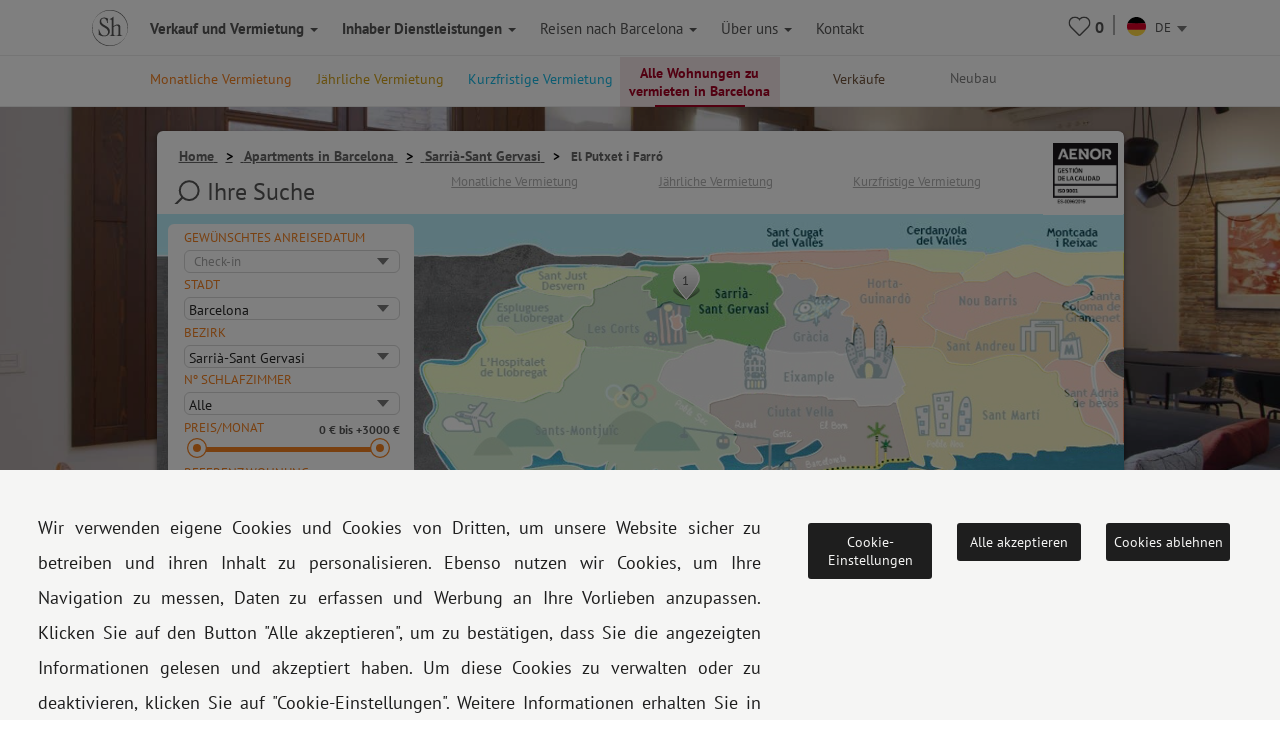

--- FILE ---
content_type: text/html; charset=UTF-8
request_url: https://www.shbarcelona.de/barcelona-vermietung/sarria-sant-gervasi/putxet-farro
body_size: 32142
content:

    <!DOCTYPE html>
    <html lang="de">

    <head>

        <!-- Ikea Verification -->
        <!-- TradeDoubler site verification 3264232 -->
        <!-- ----------- -->

        <link rel="stylesheet" type="text/css" href="/bootstrap/css/bootstrap.min.css">
        <link rel="stylesheet" type="text/css" href="/css/newcss/layout.css">

        
        
        <!-- Facebook Pixel Code -->
        <script>
            document.addEventListener('gdprCookiesEnabled', function (e) {
                if (e.detail.publicidad == 1) {
                    !function (f, b, e, v, n, t, s) {
                        if (f.fbq) return;
                        n = f.fbq = function () {
                            n.callMethod ?
                                n.callMethod.apply(n, arguments) : n.queue.push(arguments)
                        };
                        if (!f._fbq) f._fbq = n;
                        n.push = n;
                        n.loaded = !0;
                        n.version = '2.0';
                        n.queue = [];
                        t = b.createElement(e);
                        t.async = !0;
                        t.src = v;
                        s = b.getElementsByTagName(e)[0];
                        s.parentNode.insertBefore(t, s)
                    }(window, document, 'script',
                        'https://connect.facebook.net/en_US/fbevents.js');
                    fbq('init', '1213193738705855');
                    fbq('track', 'PageView');
                }
                //e.detail.tecnicas e.detail.publicidad, e.detail.analiticas);
            });
        </script>

        <noscript><img height="1" width="1" style="display:none"
                       src="https://www.facebook.com/tr?id=1213193738705855&ev=PageView&noscript=1"/></noscript>
        <!-- End Facebook Pixel Code -->

        <meta charset="UTF-8">
        <meta name="viewport" content="width=device-width, initial-scale=1">
        <meta content="IE=edge" http-equiv="X-UA-Compatible">
                <meta property="og:title" content="Wohnungen und Häuser zu vermieten in Sant El Putxet i el Farró, Barcelona
                "/>
        <meta property="og:type" content="website"/>
        <meta property="og:url"
              content="https://www.shbarcelona.de/barcelona-vermietung/sarria-sant-gervasi/putxet-farro"/>
        <meta property="og:locale" content="de_DE"/>
                    <meta property="og:image"
                  content="https://www.shbarcelona.de/img/backgrounds/background-mobile.jpg"/>
            <meta property="og:image:secure_url"
                  content="https://www.shbarcelona.de/img/backgrounds/background-mobile.jpg"/>
                <meta property="og:image:type" content="image/jpg"/>
        <meta property="fb:app_id" content="966242223397117"/>
        <!--<script id="CookieConsent" src="https://policy.app.cookieinformation.com/uc.js"
                data-culture="de" type="text/javascript"></script>-->
        
        <link rel="shortcut icon" href="/img/sh_logo_min.ico"/>
        <link rel="image_src" href="/img/logo_shb_menu.svg"/>
        <title>Wohnungen und Häuser zu vermieten in Sant El Putxet i el Farró, Barcelona
                </title>

                    <link rel="canonical"
                  href="https://www.shbarcelona.de/barcelona-vermietung/sarria-sant-gervasi/putxet-farro"/>
                <link rel="alternate" hreflang="de"
              href="https://www.shbarcelona.de/barcelona-vermietung/sarria-sant-gervasi/putxet-farro"/>
        <link rel="alternate" hreflang="es" href="https://www.shbarcelona.es/barcelona-alquiler/sarria-sant-gervasi/putxet-farro" /><link rel="alternate" hreflang="ca" href="https://www.shbarcelona.cat/barcelona-lloguer/sarria-sant-gervasi/putxet-farro" /><link rel="alternate" hreflang="en" href="https://www.shbarcelona.com/barcelona-rent/sarria-sant-gervasi/putxet-farro" /><link rel="alternate" hreflang="fr" href="https://www.shbarcelona.fr/barcelone-location/sarria-sant-gervasi/putxet-farro" /><link rel="alternate" hreflang="ru" href="https://www.shbarcelona.ru/барселона-aренда/sarria-sant-gervasi/putxet-farro" /><link rel="alternate" hreflang="it" href="https://www.shbarcelona.it/barcellona-affitto/sarria-sant-gervasi/putxet-farro" /><link rel="alternate" hreflang="pt" href="https://www.shbarcelona.com.br/barcelona-alugar/sarria-sant-gervasi/putxet-farro" /><link rel="alternate" hreflang="nl" href="https://www.shbarcelona.nl/barcelona-verhuur/sarria-sant-gervasi/putxet-farro" />        <!--viee -->
        
        
        
        <script>
            var decimal_char = ',';
            var mil_char = '.';
            var lang_code = 'de';
            var lang_id = '6';
            var rgpd_1 = '[base64]';
            var rgpd_2 = '[base64]';
            var rgpd_3 = '[base64]';
        </script>
        <meta name="description" content="Die besten Angebote an Wohnungen zur Saison-, Langzeit- oder Urlaubsvermietung in El Putxet i el Farró, Barcelona mit persönlichem 24-Stunden Kundenservice.">
<meta name="og:description" content="Die besten Angebote an Wohnungen zur Saison-, Langzeit- oder Urlaubsvermietung in Barcelona mit persönlichem 24-Stunden Kundenservice.">
<link href="/css/nouislider.css" rel="stylesheet">    </head>

    <body>
    <!-- Google Tag Manager NEW GOOGLE TAG MANAGER -->
    <script>(function (w, d, s, l, i) {
            w[l] = w[l] || [];
            w[l].push({
                'gtm.start':
                    new Date().getTime(), event: 'gtm.js'
            });
            var f = d.getElementsByTagName(s)[0],
                j = d.createElement(s), dl = l != 'dataLayer' ? '&l=' + l : '';
            j.async = true;
            j.src =
                'https://www.googletagmanager.com/gtm.js?id=' + i + dl;
            f.parentNode.insertBefore(j, f);
        })(window, document, 'script', 'dataLayer', 'GTM-MPKK2N2');</script>
    <!-- End Google Tag Manager -->


    
    <!-- MOBILE MENU -->
    <div class="menu_mobile">
        <div class="menu-item-logo">
            <a href="/"><img src="/img/logo_shb_menu.svg" alt="Logo ShBarcelona"></a>
        </div>
        <div class="menu-item-s1" onclick="showMobileSubMenu('mobile-alquiler-ventas', $(this));">
            <strong>Verkauf und Vermietung</strong>
            <div class="submenu-mobile hidden" id="mobile-alquiler-ventas">
                <a href="/Kurzzeitvermietungen">
                    <div class="submenu-item temporada-text-color">Monatliche Vermietung</div>
                </a>
                <a href="/Langzeitobjekt">
                    <div class="submenu-item largaestancia-text-color">Jährliche Vermietung</div>
                </a>
                <a href="/Jährliche-Vermietung">
                    <div class="submenu-item turismo-text-color">Kurzfristige Vermietung</div>
                </a>
                <a href="/barcelona-vermietung">
                    <div class="submenu-item sh-text-color">Alle Wohnungen zu vermieten in Barcelona</div>
                </a>
                <a href="/Wohnungen-zum-Verkauf">
                    <div class="submenu-item ventas-text-color">Verkäufe</div>
                </a>
            </div>
        </div>

        <div class="menu-item-s1" onclick="showMobileSubMenu('propietarios', $(this));">
            <strong>Inhaber Dienstleistungen</strong>
            <div class="submenu-mobile hidden" id="propietarios">
                <a href="/besitzer-monatliche-miete">
                    <div class="submenu-item temporada-text-color">Monatliche Vermietung</div>
                </a>
                <a href="/jährlicher-Eigentumsverleih">
                    <div class="submenu-item largaestancia-text-color">Jährliche Vermietung</div>
                </a>
                <a href="/Eigentümer-Kurzzeit">
                    <div class="submenu-item turismo-text-color">Kurzfristige Vermietung</div>
                </a>
                <a href="/Eigentumsverkauf">
                    <div class="submenu-item ventas-text-color">Verkäufe</div>
                </a>
                <a href="/Eigentümer-Architektur">
                    <div class="submenu-item obras-text-color">Renovierung &amp; Dekoration</div>
                </a>
                <a href="/Eigentümer-Versicherung">
                    <div class="submenu-item seguros-text-color">Allgemeiner Immobilien-Service</div>
                </a>
            </div>
        </div>

        <div class="menu-item-s1" onclick="showMobileSubMenu('empresas', $(this));">
            <strong>Company Services</strong>
            <div class="submenu-mobile hidden" id="empresas">
                <a href="/Dienstleistungen-für-Unternehmen">
                    <div class="submenu-item cuenta-text-color">Company Services</div>
                </a>
                <a href="/Langzeitobjekt-Unternehmen">
                    <div class="submenu-item temporada-text-color">Monatliche Vermietung</div>
                </a>
                <a href="/Jährliche-Vermietung-Unternehmen">
                    <div class="submenu-item largaestancia-text-color">Jährliche Vermietung</div>
                </a>
                <a href="/Kurzzeitvermietungen-Unternehmen">
                    <div class="submenu-item turismo-text-color">Kurzfristige Vermietung</div>
                </a>
                <a href="javascript:$('#menuLogEnterprise').submit();">
                    <div class="submenu-item cuenta-text-color ">Your account</div>
                </a>
                <form name="menuLogEnterprise" method="POST" id="menuLogEnterprise"
                      action="/Dienstleistungen-für-Unternehmen"><input type="hidden" value='1'
                                                                             name="logEnterprise"/></form>
            </div>
        </div>

        <div class="menu-item-s1" onclick="showMobileSubMenu('mobile-linvingcost', $(this));">
            <strong>Reisen nach Barcelona</strong>
            <div class="submenu-mobile hidden" id="mobile-linvingcost">
                <a href="/blog/de/">
                    <div class="submenu-item sh-text-color"><a href="https://www.shbarcelona.de/blog/de/" target="_blank">ShBarcelona Blog</a></div>
                </a>
                            </div>
        </div>
        <div class="menu-item-s1" onclick="showMobileSubMenu('mobile-sobre_sh', $(this));">
            <strong>Über uns</strong>
            <div class="submenu-mobile hidden" id="mobile-sobre_sh">
                <a href="/immobilienagentur">
                    <div class="submenu-item sh-text-color">Unsere Agenturen</div>
                </a>
                <a href="/partners">
                    <div class="submenu-item sh-text-color">Unsere Kunden</div>
                </a>
                <a href="/kundenbewertungen">
                    <div class="submenu-item sh-text-color">Kunden Empfehlungen</div>
                </a>
                <a href="/stellenangebote">
                    <div class="submenu-item sh-text-color">Jobs</div>
                </a>
                <a href="/entdecken-sie-barcelona">
                    <div class="submenu-item sh-text-color">Blog</div>
                </a>
            </div>
        </div>

        <a href="/Miet-Agenturen">
            <div class="menu-item-s3">Kontakt</div>
        </a>
        <a href="tel://+34934521347">
            <div class="menu-item-s3">Tel.: +34 934 521 347</div>
        </a>
        <a href="/faqs">
            <div class="menu-item-s3">FAQs</div>
        </a>
        <a href="/impressum" target="_blank">
            <div class="menu-item-s3">Rechtlicher Hinweis</div>
        </a>
        <a href="/cookies-policy" target="_blank">
            <div class="menu-item-s3">Cookies-Richtlinien</div>
        </a>
    </div>

    <div class="page_container ">
        <div class="overlapblackbg" onclick="closeMobileMenu();"></div>

        <!-- PC MENU -->
        <div class="header">
            <!--<img src="/img/close_pupup_white.svg" alt="Cerrar" class="close-mobile-menu hidden" id="_image10">-->

            <!-- LANDINGS -->
                            <nav id="alquiler-ventas"
                     class="navbar navbar-sh navbar-fixed-top navbar-fixed-submenu ">
                    <div class="container">
                        <div class="row">
                            <a href="/Kurzzeitvermietungen">
                                <div class="col-xs-15  submenu-top-item temporada-text-color ">Monatliche Vermietung</div>
                            </a>
                            <a href="/Langzeitobjekt">
                                <div class="col-xs-15  submenu-top-item largaestancia-text-color ">Jährliche Vermietung</div>
                            </a>
                            <a href="/Jährliche-Vermietung">
                                <div class="col-xs-15  submenu-top-item turismo-text-color ">Kurzfristige Vermietung</div>
                            </a>

                            <a href="/barcelona-vermietung">
                                <div class="col-xs-15 submenu-top-item silo-link sh-text-color selected">Alle Wohnungen zu vermieten in Barcelona</div>
                            </a>

                            <a href="/Wohnungen-zum-Verkauf">
                                <div class="col-xs-15 submenu-top-item ventas-text-color ">Verkäufe</div>
                            </a>

                            <!-- OBRA NUEVA -->
                            <a href="https://www.grupalminut.cat/">
                                <div class="col-xs-15  submenu-top-item obranueva-text-color "
                                     style="margin-left: -45px;"> Neubau</div>
                            </a>

                        </div>
                    </div>
                </nav>
            
            <!-- EMPRESA -->
            <nav id="empresas-cuenta"
                 class="navbar navbar-sh navbar-fixed-top navbar-fixed-submenu hidden">
                <div class="container">
                    <div class="row">
                        <a href="/Langzeitobjekt-Unternehmen">
                            <div class="col-xs-3 submenu-top-item temporada-text-color ">Monatliche Vermietung</div>
                        </a>
                        <a href="/Jährliche-Vermietung-Unternehmen">
                            <div class="col-xs-3 submenu-top-item largaestancia-text-color ">Jährliche Vermietung</div>
                        </a>
                        <a href="/Kurzzeitvermietungen-Unternehmen">
                            <div class="col-xs-3 submenu-top-item turismo-text-color ">Kurzfristige Vermietung</div>
                        </a>
                        <a onclick="openLogin();">
                            <input type="hidden" id="cuenta_url" value="/account-Unternehmen"/>
                            <div class="col-xs-3 submenu-top-item cuenta-text-color ">
                                <img src="/img/icn_account_02.svg"
                                     id="head_avatar" alt="cuenta"
                                     class=" head_avatar hidden icon_header">Your account                                <div class="head_user">
                                    <span id="name_user"></span>
                                    <hr>
                                    <a href="/account-Unternehmen">Your account</a>
                                    <hr>
                                    <span id="destroy_user"
                                          onclick="javascript:destroy_user();">Sign out</span>
                                </div>
                            </div>
                        </a>
                    </div>
                </div>
            </nav>

            <!-- LIVING COST-->
            <nav id="living-cost"
                 class="navbar navbar-sh navbar-fixed-top navbar-fixed-submenu hidden">
                <div class="container">
                    <div class="row">
                        <a href="/blog/de/">
                            <div class="col-xs-3 submenu-top-item"><a href="https://www.shbarcelona.de/blog/de/" target="_blank">ShBarcelona Blog</a></div>
                        </a>
                                            </div>
                </div>
            </nav>

            <!-- LANDINGS -->
            <nav id="favoritos"
                 class="navbar navbar-sh navbar-fixed-top navbar-fixed-submenu hidden">
                <div class="container">
                    <div class="row">
                                                    <div class="col-xs-3 submenu-top-item temporada-text-color ">Monatliche Vermietung                                <br>(<span class="number2">0</span>)
                            </div>
                                                                                <div class="col-xs-3 submenu-top-item largaestancia-text-color ">Jährliche Vermietung                                <br>(<span class="number3">0</span>)
                            </div>
                                                                                <div class="col-xs-3 submenu-top-item turismo-text-color ">Kurzfristige Vermietung                                <br>(<span class="number1">0</span>)
                            </div>
                                                                                <div class="col-xs-3 submenu-top-item ventas-text-color ">Verkäufe                                <br>(<span class="number4">0</span>)
                            </div>
                                                </div>
                </div>
            </nav>

            <!-- ABOUT US -->
            <nav id="aboutus"
                 class="navbar navbar-sh navbar-fixed-top navbar-fixed-submenu hidden">
                <div class="container">
                    <div class="row">
                        <a href="/immobilienagentur">
                            <div class="col-xs-2 submenu-top-item sh-text-color ">Unsere Agenturen</div>
                        </a>
                        <a href="/partners">
                            <div class="col-xs-2 submenu-top-item sh-text-color ">Unsere Kunden</div>
                        </a>
                        <a href="/kundenbewertungen">
                            <div class="col-xs-2 submenu-top-item sh-text-color ">Kunden Empfehlungen</div>
                        </a>
                        <a href="/stellenangebote">
                            <div class="col-xs-2 submenu-top-item sh-text-color ">Jobs</div>
                        </a>
                        <a href="/entdecken-sie-barcelona">
                            <div class="col-xs-2 submenu-top-item sh-text-color ">Blog</div>
                        </a>
                        <div class="col-xs-2 submenu-top-item sh-text-color cursorpointer"
                             onclick="showSubMenu('alquiler-ventas-servicios', $(this));">Unsere Dienstleistungen</div>
                    </div>
                </div>
            </nav>

            <!-- SERVICIOS INQUILINOS -->
            <nav id="alquiler-ventas-servicios"
                 class="navbar navbar-sh navbar-fixed-top navbar-fixed-submenu2 hidden">
                <div class="container">
                    <div class="row">
                        <a href="/monatlicher-Verleih-von-Apartments">
                            <div class="col-xs-2 submenu-top-item temporada-text-color ">Monatliche Vermietung</div>
                        </a>
                        <a href="/apartments-Jahresvermietung">
                            <div class="col-xs-2 submenu-top-item  largaestancia-text-color ">Jährliche Vermietung</div>
                        </a>
                        <a href="/apartments-für-kurze-Aufenthalte">
                            <div class="col-xs-2 submenu-top-item  turismo-text-color ">Kurzfristige Vermietung</div>
                        </a>
                        <a href="/wohnungsverkauf">
                            <div class="col-xs-2 submenu-top-item ventas-text-color ">Verkäufe</div>
                        </a>
                        <a href="/architektur-Abteilung">
                            <div class="obras-text-color col-xs-2 submenu-top-item ">
                                Renovierung &amp; Dekoration                            </div>
                        </a>
                        <a href="/immobilien-service-versicherung">
                            <div class="seguros-text-color col-xs-2 submenu-top-item ">
                                Versicherung                            </div>
                        </a>
                    </div>
                </div>
            </nav>

            <!-- PROPIETARIOS -->
            <nav id="propietarios2"
                 class="navbar navbar-sh navbar-fixed-top navbar-fixed-submenu hidden">
                <div class="container">
                    <a href="/besitzer-monatliche-miete">
                        <div class="temporada-text-color col-xs-2 submenu-top-item ">
                            Monatliche Vermietung                        </div>
                    </a>
                    <a href="/jährlicher-Eigentumsverleih">
                        <div class="largaestancia-text-color col-xs-2 submenu-top-item ">
                            Jährliche Vermietung                        </div>
                    </a>
                    <a href="/Eigentümer-Kurzzeit">
                        <div class="turismo-text-color col-xs-2 submenu-top-item ">
                            Kurzfristige Vermietung                        </div>
                    </a>
                    <a href="/Eigentumsverkauf">
                        <div class="ventas-text-color col-xs-2 submenu-top-item ">
                            Verkäufe                        </div>
                    </a>
                    <a href="/Eigentümer-Architektur">
                        <div class="obras-text-color col-xs-2 submenu-top-item ">
                            Renovierung &amp; Dekoration                        </div>
                    </a>
                    <a href="/Eigentümer-Versicherung">
                        <div class="seguros-text-color col-xs-2 submenu-top-item ">
                            Allgemeiner Immobilien-Service                        </div>
                    </a>
                </div>
            </nav>

            <!-- NAVBAR -->
            <nav class="navbar navbar-sh navbar-fixed-top main-navbar">
                <div class="container">
                    <div class="navbar-header pull-left">
                        <div class="navbar-toggle pull-left">
                            <img src="/img/icono_menu_mobile.svg" class="menu-mobile-button pull-left" alt="icono menú"
                                 onclick="showMobileMenu();">
                        </div>
                        <a href="/" class=" pull-right">
                            <div class="pull-left"><img id="logo-header-sh" src="/img/logo_shb_menu.svg"
                                                        alt="Logo ShBarcelona" class="logosh-header"></div>
                        </a>

                    </div>
                    <div class="pull-right contenedor-iconos">
                        <div class="favoritos icon_header rela" id="favoritos_info">
                            <a href="/favoriten" target="_blank">
                                <div class="number_favoritos">0</div>
                            </a>
                            <div class=" corsup absol" id="favoritos_info22">&nbsp;</div>
                        </div>
                        <img src="/img/separator.svg" alt="separador"
                             class="header_separator">
                        <div class="header_languages">
                            <form id="language_selection" name="language_selection" method="post"
                                  enctype="multipart/form-data">
                                                                    <input type="hidden" name="silo_multilanguage_url"
                                           value="/Kurzzeitvermietungen?localidad=3430&distrito=2100&subzona=21">
                                                                                                    <input type="hidden" name="silo_id" value="33">
                                                                <select id="language_selector" name="language" class="language_selector"
                                        onchange="javascript: this.form.submit();">
                                                                            <option value="ca"
                                                data-imgsrc="/img/flags/circle/catalonia.svg" >
                                            CA
                                        </option>
                                                                        <option value="es"
                                            data-imgsrc="/img/flags/circle/spain.svg" >
                                        ES
                                    </option>

                                    <option value="en"
                                            data-imgsrc="/img/flags/circle/united-kingdom.svg" >
                                        EN
                                    </option>
                                    <option value="fr"
                                            data-imgsrc="/img/flags/circle/france.svg" >
                                        FR
                                    </option>
                                                                            <option value="it"
                                                data-imgsrc="/img/flags/circle/italy.svg" >
                                            IT
                                        </option>
                                        <option value="de"
                                                data-imgsrc="/img/flags/circle/germany.svg"  selected="selected" >
                                            DE
                                        </option>
                                                                                    <option value="pt"
                                                    data-imgsrc="/img/flags/circle/brazil.svg" >
                                                BR
                                            </option>
                                                                                <option value="nl"
                                                data-imgsrc="/img/flags/circle/netherlands.svg" >
                                            NL
                                        </option>
                                                                                    <option value="ru"
                                                    data-imgsrc="/img/flags/circle/russia.svg" >
                                                RU
                                            </option>
                                                                                                            </select>
                                <dl id="target" class="dropdown_language"></dl>

                            </form>
                        </div>
                    </div>
                    <div class="navbar-collapse collapse pull-left navbar-ul">
                        <ul class="nav navbar-nav navbar-left">
                            <li>
                                <a class="showsubmenu selected"
                                   onclick="javascript: showSubMenu('alquiler-ventas', $(this));"><strong>Verkauf und Vermietung                                        <i class="caret"></i></strong></a></li>
                            <li><a href="/Eigentümer"
                                   class=""><strong>Inhaber Dienstleistungen                                        <i class="caret"></i></strong></a></li>
                                                        <li class="header-blog-link"><a
                                        class="showsubmenu "
                                        onclick="javascript: showSubMenu('living-cost', $(this));">Reisen nach Barcelona                                    <i class="caret"></i></a></li>
                            <li class="header-aboutus-link"><a
                                        class="showsubmenu "
                                        onclick="javascript: showSubMenu('aboutus', $(this));">Über uns                                    <i class="caret"></i></a></li>
                            <li>
                                <a class=""
                                   href="/Miet-Agenturen">Kontakt </a></li>
                        </ul>
                    </div>
                </div>
            </nav>

            <!--PREFOOTER-->
            <div class="content"><script>
var page_word='Seite'
</script>
    <div class="rela" >
        <input type="hidden" name='url_params'/>
        <div class="homepage-boxlandingtemp back_temporada absol confotolanding" id="inici">&nbsp;</div>
        <div class="homepage-logo">                
        </div>
        <!--CONTAINER DE FILTROS -->
        <div class="container marginlandsup">
            <div class="row pascat" id="landingtemp">           
                <div class=" hidden-xs col-xs-12 col-sm-12 col-md-12">
                    <div class="homepage-title">    
                                                    <div class="margin40"></div>
                                            </div>
                </div>
                <!-- INICI FORMULARI-->
                <form name="search" action="javascript: searchFirst();" method="post" enctype="multipart/form-data">

                    <input type="hidden" name="operacion_id" value="2"/> 

                    <input type="hidden" name="pagina" value="1"  data-urltag="pagina"/>
                
                    
                        <input type="hidden" name="silo" value="localidad=3430&distrito=2100&subzona=21"/>
    


                    <input type="hidden" name="subzona" data-urltag="subzona" value=""/>    
                    <input type="hidden" name="property_type" data-urltag="property_type" value=""/>     
                    <input type="hidden" name="habitacion_h" data-urltag="habitacion_h" value=""/>    

                        <input type="hidden" name="max_superficie" value="140"/>
                    <input type="hidden" name="max_banos" value ="3"/>
                    <input type="hidden" name="max_precio" value="3500"/>            
                    <input type="hidden" name="itemsPagina" value="25"/>
                    <!-- fixed SUPERIOR-->
                    <div class="col-xs-12 col-sm-12 col-md-12 bordertopbot fixed filtrohidden ">
                        <div class="row" >      
                            <div class="col-xs-6 pull-left filtros" id="filtro1">           
                                <div class="palfiltros">FILTER</div>
                            </div>
                            <div class="col-xs-6 filtros  ">            
                                <input class="pull-right" type="reset" value="Löschen" onclick="javascript: resetOthers();">
                            </div>
                        </div>
                    </div>  

                    <!-- FILTROS + MAPA BARRIS-->
                    <div class="col-xs-12 col-sm-12 col-md-12 padmad0_xs filtrohidden" id="id_filtros">
                        <div class="box15 ">                    
                            <div class="row"> 
                                <div class="col-xs-12 col-sm-12 col-md-12 barrios2"> 
                                    <div class="landingbc_silo"><ol class="breadcrumb landing_breadcrumb hidden-xs" itemscope itemtype="http://schema.org/BreadcrumbList"><li itemprop="itemListElement" itemscope itemtype="http://schema.org/ListItem">
                <a class="" itemprop="item" href="https://www.shbarcelona.de/">
                <span itemprop="name">Home</span></a>
                <meta itemprop="position" content="1" /> </li><li itemprop="itemListElement" itemscope itemtype="http://schema.org/ListItem">
                <a class="" itemprop="item" href="https://www.shbarcelona.de/barcelona-vermietung">
                <span itemprop="name"> Apartments in Barcelona</span></a>
                <meta itemprop="position" content="2" /> </li><li itemprop="itemListElement" itemscope itemtype="http://schema.org/ListItem">
                <a class="" itemprop="item" href="https://www.shbarcelona.de/barcelona-vermietung/sarria-sant-gervasi">
                <span itemprop="name">Sarrià-Sant Gervasi</span></a>
                <meta itemprop="position" content="3" /> </li><li itemprop="itemListElement" itemscope itemtype="http://schema.org/ListItem">
                <a class="no-pointer-events" itemprop="item" href="https://www.shbarcelona.de/barcelona-vermietung/sarria-sant-gervasi/putxet-farro">
                <span itemprop="name">	El Putxet i Farró</span></a>
                <meta itemprop="position" content="4" /> </li></ol></div>
                                    <div class="busqueda silobusqueda">Ihre Suche</div>
                                    <div class="siloenlaces">
                                        <div class=""><a href="/Kurzzeitvermietungen">Monatliche Vermietung</a></div>
                                        <div class=""><a href="/Langzeitobjekt">Jährliche Vermietung</a></div>
                                        <div class=""><a href="/Jährliche-Vermietung">Kurzfristige Vermietung</a></div> <div class="content_iso_lg_silo"><a href="/quality-policy" target="_blank">
                                                <img src=" /img/iso9001_es.png" alt="ISO 9001 zertifizierung"></a>
                                        </div>                               
                                    </div>
                                </div>
                                <!-- MAPA BARRIS -->
                                <div class="col-xs-12 col-sm-12 col-md-12"> 
                                    <!-- FILTROS -->
                                    <div class="contsuperior silosuperior"> 
                                        <div class="generalimputslat"> 
                                            <!-- ORDENADO POR -->
                                            <div class="form-group " id="ordenado1">
                                                <label class="textin tr_uppercase">Sortieren nach</label>

                                                <select name="order" class="inputs2 " id="ordenado" data-urltag="orderOption">
                                                        <option value="6">Niedrigster Preis</option>
                                                    <option value="7">Höchster Preis</option>
                                                    <option selected value="5">Verfügbarkeit</option>
                                                    <option value="10"><p>minimale Gr&ouml;&szlig;e</p></option>
                                                    <option value="11"><p>maximale Gr&ouml;&szlig;e</p></option>
                                                </select>
                                            </div>

                                            <div class="form-group"><!-- FECHA DESEADA DE-->
                                                <input type="hidden" name="txt_explain_calendar" value="Warum wir nicht die Verfügbarkeit für mehr als 60 Tage überprüfen können?<img src='/img/help_temporada_around.png' class='help' title='Bitte w&auml;hlen Sie ein Datum, wessen Leasingverh&auml;ltnis in den folgenden 60 Tage beginnt, da wir eine fr&uuml;here Erreichbarkeit nicht best&auml;tigen k&ouml;nnen.'/>"/>
                                                <label class="textin tr_uppercase">Gewünschtes Anreisedatum</label>
                                                <input type="text" id="fecha" name="arrival_date" class="from month_landing datepicker sidebar_datepicker" data-urltag="arrival" readonly="readonly" placeholder="Check-in">
                                            </div>

                                            <!--localidad-->
                                            <div class="form-group ">
                                                <label class="textin tr_uppercase"> Stadt</label>
                                                <select name="locality" class=" inputs2 from" id="habitacion3" data-urltag="locality_id">
                                                    <option selected value="">Alle</option>
                                                            <option  value="3430">Barcelona</option>
                                                                                                            <option  value="20065">Hospitalet</option>
                                                                                                            <option  value="3423">Badalona</option>
                                                                                                            <option  value="3568">Esplugues de Llobregat</option>
                                                                                                            <option  value="3668">Montgat</option>
                                                                                                    </select>
                                            </div>

                                            <div class="form-group"><!-- DISTRITOS-->
                                                <label class="textin tr_uppercase">Bezirk</label>
                                                <div class="dropdown bk_xs">
                                                    <div class=" dropdown-toggle inputs2 zonas_drop_input" data-toggle=""><span class="valordropdistrito"> Alle</span>
                                                    </div>
                                                    <div class="dropdown-menu zonas_drop">
                                                        <input type="hidden" class="hidden_drop_text" value="ausgewählt"/>
                                                        <div class="checkbox">
                                                            <label class="zone-option"> Alle                                                                <input type="checkbox" data-urltag="zones" data-zonename="Alle" name="zone_0" class="zone_checkbox form-check-input pull-right" value="0" checked>
                                                                <span class="cr dropdown-check"><i class="cr-icon glyphicon glyphicon-ok"></i></span>
                                                            </label>
                                                        </div>                                            
                                                                <div class="checkbox">
                                                                <label class="zone-option">Lloreda                                                                    <input type="checkbox" data-urltag="zones" data-zonename="Lloreda" name="zone_284" class="zone_checkbox form-check-input pull-right" value="284">
                                                                    <span class="cr dropdown-check"><i class="cr-icon glyphicon glyphicon-ok"></i></span>
                                                                </label>
                                                            </div>
                                                                <div class="checkbox">
                                                                <label class="zone-option">Gorg                                                                    <input type="checkbox" data-urltag="zones" data-zonename="Gorg" name="zone_286" class="zone_checkbox form-check-input pull-right" value="286">
                                                                    <span class="cr dropdown-check"><i class="cr-icon glyphicon glyphicon-ok"></i></span>
                                                                </label>
                                                            </div>
                                                                <div class="checkbox">
                                                                <label class="zone-option">Centro                                                                    <input type="checkbox" data-urltag="zones" data-zonename="Centro" name="zone_288" class="zone_checkbox form-check-input pull-right" value="288">
                                                                    <span class="cr dropdown-check"><i class="cr-icon glyphicon glyphicon-ok"></i></span>
                                                                </label>
                                                            </div>
                                                                <div class="checkbox">
                                                                <label class="zone-option">Gràcia                                                                    <input type="checkbox" data-urltag="zones" data-zonename="Gràcia" name="zone_2092" class="zone_checkbox form-check-input pull-right" value="2092">
                                                                    <span class="cr dropdown-check"><i class="cr-icon glyphicon glyphicon-ok"></i></span>
                                                                </label>
                                                            </div>
                                                                <div class="checkbox">
                                                                <label class="zone-option">Horta-Guinardó                                                                    <input type="checkbox" data-urltag="zones" data-zonename="Horta-Guinardó" name="zone_2093" class="zone_checkbox form-check-input pull-right" value="2093">
                                                                    <span class="cr dropdown-check"><i class="cr-icon glyphicon glyphicon-ok"></i></span>
                                                                </label>
                                                            </div>
                                                                <div class="checkbox">
                                                                <label class="zone-option">Eixample                                                                    <input type="checkbox" data-urltag="zones" data-zonename="Eixample" name="zone_2094" class="zone_checkbox form-check-input pull-right" value="2094">
                                                                    <span class="cr dropdown-check"><i class="cr-icon glyphicon glyphicon-ok"></i></span>
                                                                </label>
                                                            </div>
                                                                <div class="checkbox">
                                                                <label class="zone-option">Les Corts                                                                    <input type="checkbox" data-urltag="zones" data-zonename="Les Corts" name="zone_2095" class="zone_checkbox form-check-input pull-right" value="2095">
                                                                    <span class="cr dropdown-check"><i class="cr-icon glyphicon glyphicon-ok"></i></span>
                                                                </label>
                                                            </div>
                                                                <div class="checkbox">
                                                                <label class="zone-option">Nou Barris                                                                    <input type="checkbox" data-urltag="zones" data-zonename="Nou Barris" name="zone_2096" class="zone_checkbox form-check-input pull-right" value="2096">
                                                                    <span class="cr dropdown-check"><i class="cr-icon glyphicon glyphicon-ok"></i></span>
                                                                </label>
                                                            </div>
                                                                <div class="checkbox">
                                                                <label class="zone-option">Sant Andreu                                                                    <input type="checkbox" data-urltag="zones" data-zonename="Sant Andreu" name="zone_2097" class="zone_checkbox form-check-input pull-right" value="2097">
                                                                    <span class="cr dropdown-check"><i class="cr-icon glyphicon glyphicon-ok"></i></span>
                                                                </label>
                                                            </div>
                                                                <div class="checkbox">
                                                                <label class="zone-option">Sant Martí                                                                    <input type="checkbox" data-urltag="zones" data-zonename="Sant Martí" name="zone_2098" class="zone_checkbox form-check-input pull-right" value="2098">
                                                                    <span class="cr dropdown-check"><i class="cr-icon glyphicon glyphicon-ok"></i></span>
                                                                </label>
                                                            </div>
                                                                <div class="checkbox">
                                                                <label class="zone-option">Sants Montjuïc                                                                    <input type="checkbox" data-urltag="zones" data-zonename="Sants Montjuïc" name="zone_2099" class="zone_checkbox form-check-input pull-right" value="2099">
                                                                    <span class="cr dropdown-check"><i class="cr-icon glyphicon glyphicon-ok"></i></span>
                                                                </label>
                                                            </div>
                                                                <div class="checkbox">
                                                                <label class="zone-option">Sarrià-Sant Gervasi                                                                    <input type="checkbox" data-urltag="zones" data-zonename="Sarrià-Sant Gervasi" name="zone_2100" class="zone_checkbox form-check-input pull-right" value="2100">
                                                                    <span class="cr dropdown-check"><i class="cr-icon glyphicon glyphicon-ok"></i></span>
                                                                </label>
                                                            </div>
                                                                <div class="checkbox">
                                                                <label class="zone-option">Ciutat Vella                                                                    <input type="checkbox" data-urltag="zones" data-zonename="Ciutat Vella" name="zone_2101" class="zone_checkbox form-check-input pull-right" value="2101">
                                                                    <span class="cr dropdown-check"><i class="cr-icon glyphicon glyphicon-ok"></i></span>
                                                                </label>
                                                            </div>
                                                                <div class="checkbox">
                                                                <label class="zone-option">Collblanc                                                                    <input type="checkbox" data-urltag="zones" data-zonename="Collblanc" name="zone_3928" class="zone_checkbox form-check-input pull-right" value="3928">
                                                                    <span class="cr dropdown-check"><i class="cr-icon glyphicon glyphicon-ok"></i></span>
                                                                </label>
                                                            </div>
                                                                <div class="checkbox">
                                                                <label class="zone-option">Centre                                                                    <input type="checkbox" data-urltag="zones" data-zonename="Centre" name="zone_3929" class="zone_checkbox form-check-input pull-right" value="3929">
                                                                    <span class="cr dropdown-check"><i class="cr-icon glyphicon glyphicon-ok"></i></span>
                                                                </label>
                                                            </div>
                                                                <div class="checkbox">
                                                                <label class="zone-option">Santa Eulàlia                                                                    <input type="checkbox" data-urltag="zones" data-zonename="Santa Eulàlia" name="zone_3934" class="zone_checkbox form-check-input pull-right" value="3934">
                                                                    <span class="cr dropdown-check"><i class="cr-icon glyphicon glyphicon-ok"></i></span>
                                                                </label>
                                                            </div>
                                                                <div class="checkbox">
                                                                <label class="zone-option">El Prat de Llobregat                                                                    <input type="checkbox" data-urltag="zones" data-zonename="El Prat de Llobregat" name="zone_3944" class="zone_checkbox form-check-input pull-right" value="3944">
                                                                    <span class="cr dropdown-check"><i class="cr-icon glyphicon glyphicon-ok"></i></span>
                                                                </label>
                                                            </div>
                                                                <div class="checkbox">
                                                                <label class="zone-option">Centre                                                                    <input type="checkbox" data-urltag="zones" data-zonename="Centre" name="zone_3948" class="zone_checkbox form-check-input pull-right" value="3948">
                                                                    <span class="cr dropdown-check"><i class="cr-icon glyphicon glyphicon-ok"></i></span>
                                                                </label>
                                                            </div>
                                                        </div>
                                                </div>
                                                <!-- MAPA BARRIS -->
                                                <div class="barrios">                           
        <div class="marges 1">
        <div class="contimgbarris-full">
            <img src="/img/landingmap/680x308_trans.png" alt="Mapa Barrios" class="areasmap"  usemap="#areas_map1">
            <img src="/img/landingmap/680x308_trans.png" alt="Mapa Barrios" class="mapabarris">
            <map name="areas_map1">
                <area alt="Sants Montjuïc" title="Sants Montjuïc" href="javascript: setLocation(3430,2099);" shape="poly" coords="19,175,11,207,29,235,49,266,51,278,74,274,92,269,108,264,128,261,147,258,166,266,180,245,194,255,215,259,226,249,248,260,253,246,278,255,294,239,308,230,305,215,284,193,238,170,232,161,243,143,253,136,161,129,155,145,141,171,111,182,56,179,48,175" style="outline:none;" target="_self">
                <area alt="Les Corts" title="Les Corts" href="javascript: setLocation(3430,2095);" shape="poly" coords="224,60,212,60,203,62,183,71,170,78,169,87,159,91,153,98,152,106,144,115,153,124,181,129,209,127,233,128,247,133,263,130,277,124,265,116,256,116,243,114,230,105,230,93,222,85,212,78,216,67" style="outline:none;" target="_self">
                <area alt="Eixample" title="Eixample" href="javascript: setLocation(3430,2094);" shape="poly" coords="290,122,275,127,258,137,248,140,241,146,235,156,241,165,254,177,269,183,273,191,281,193,284,181,306,176,324,174,359,175,386,178,393,178,402,178,413,179,419,179,429,187,452,183,462,176,464,166,464,154,453,138,447,132,436,133,426,137,407,142,400,135,384,134,364,136,336,136,302,132,303,128" style="outline:none;" target="_self">
                <area alt="Sarrià - Sant Gervasi" title="Sarrià - Sant Gervasi" href="javascript: setLocation(3430,2100);" shape="poly" coords="219,49,214,53,228,62,223,68,218,76,234,87,248,104,260,115,274,119,287,122,303,123,316,127,332,132,336,127,340,115,355,110,348,100,341,85,347,78,346,71,337,56,337,51,335,47,294,48,270,47,251,49" style="outline:none;" target="_self">
                <area alt="Ciutat Vella" title="Ciutat Vella" href="javascript: setLocation(3430,2101);" shape="poly" coords="283,184,289,193,300,204,309,219,311,231,321,238,326,226,345,222,360,220,354,228,370,233,385,225,384,218,393,228,386,236,367,240,351,247,340,252,331,254,311,261,177,276,183,285,203,279,220,279,243,274,263,274,281,271,301,271,313,271,326,272,313,277,291,286,277,289,287,291,315,290,333,284,352,281,378,275,391,273,371,263,370,260,383,259,404,256,419,250,435,251,447,249,459,243,471,241,472,230,459,183,440,189,415,188,416,180,387,180,373,177,325,176,315,174" style="outline:none;" target="_self">
                <area alt="Sant Martí" title="Sant Martí" href="javascript: setLocation(3430,2098);" shape="poly" coords="454,130,465,150,472,168,467,178,463,184,473,218,481,243,474,249,467,255,484,257,518,250,519,236,531,239,542,232,556,232,566,239,577,231,589,236,601,233,619,233,629,229,653,227,670,224,669,219,660,214,660,210,642,208,641,201,638,191,629,178,618,164,614,158,614,153,604,156,600,154,598,148,590,145,587,141,577,138,568,138,563,140,554,143,546,148,521,149,506,147,506,141,501,132,494,132,473,131" style="outline:none;" target="_self">
                <area alt="Gràcia" title="Gràcia" href="javascript: setLocation(3430,2092);" shape="poly" coords="347,63,351,73,347,84,349,93,355,105,343,116,336,127,346,133,375,136,399,133,409,137,421,136,422,123,421,106,413,100,408,96,418,91,414,83,400,83,380,81,383,74,379,63,361,63,361,59" style="outline:none;" target="_self">
                <area alt="HortaGuinardo" title="Horta-Guinardo" href="javascript: setLocation(3430,2093);" shape="poly" coords="356,47,349,51,346,54,344,58,355,57,367,56,376,61,386,67,385,79,401,81,419,88,414,96,426,100,423,131,494,126,499,117,485,104,490,95,491,90,495,79,524,65,522,59,492,59,457,49,426,53,409,57" style="outline:none;" target="_self">
                <area alt="SantAndreu" title="Sant Andreu" shape="poly" href="javascript: setLocation(3430,2097);" coords="501,115,498,127,514,144,531,143,540,142,556,135,579,135,597,141,602,147,616,139,630,136,644,141,651,144,659,128,664,122,621,90,605,87,598,97,565,106,543,114,536,125,527,126" style="outline:none;" target="_self">
                <area alt="NouBarris" title="Nou Barris" href="javascript: setLocation(3430,2096);" shape="poly" coords="529,68,514,73,502,82,498,96,494,102,511,115,523,118,536,110,567,100,595,91,596,84,623,85,643,78,642,73,613,69,596,58,574,67,566,60,548,70" style="outline:none;" target="_self">		
                <area alt="L'Hospitalet de Llobregat" title="L'Hospitalet de Llobregat" href="javascript: setLocation(20065);" shape="poly" coords="11,147,10,161,17,172,37,174,89,181,120,175,131,173,139,164,154,145,159,127,144,117,146,110,148,104,97,117,87,109,63,110,72,125,61,140,48,150" style="outline:none;" target="_self">
                <area alt="Esplugues de Llobregat" title="Esplugues de Llobregat" href="javascript: setLocation(3568);" shape="poly" coords="63,107,79,110,92,115,111,113,128,109,142,105,147,98,158,84,162,81,147,81,119,81,105,76,86,82,80,87,75,92" style="outline:none;" target="_self">
                <area alt="Sant Just Desvern" title="Sant Just Desvern" href="javascript: setLocation(3805);" shape="poly" coords="99,61,112,71,137,77,161,79,169,74,176,70,192,65,197,63,209,59,210,53,170,53,143,56,126,54" style="outline:none;" target="_self">
                <area alt="Sant Cugat del Vallès" title="Sant Cugat del Vallès" href="javascript: setLocation(3779);" shape="poly" coords="283,36,280,44,323,49,349,50,364,47,385,50,402,54,422,50,435,47,453,47,454,35" style="outline:none;" target="_self">
                <area alt="Cerdanyola del Vallès" title="Cerdanyola del Vallès" href="javascript: setLocation(3536);" shape="poly" coords="453,33,456,43,457,48,478,56,490,56,514,59,528,58,539,46,545,37" style="outline:none;" target="_self">
                <area alt="Montcada i Reixacs" title="Montcada i Reixacs" href="javascript: setLocation(3665);" shape="poly" coords="521,60,523,66,541,64,567,53,575,60,595,53,629,69,643,60,650,54,678,56,679,36,668,38,628,35,600,29,589,28,569,33,545,39" style="outline:none;" target="_self">
                <area alt="Sant Adrià del Besòs" title="Sant Adrià del Besòs" href="javascript: setLocation(3766);" shape="poly" coords="630,145,615,147,624,164,634,183,655,205,679,221,679,165,663,149" style="outline:none;" target="_self">
                <area alt="Santa Coloma de Gramenet" title="Santa Coloma de Gramenet" href="javascript: setLocation(3847);" shape="poly" coords="650,65,660,72,653,80,641,86,635,87,644,95,660,110,673,120,670,127,666,137,663,144,677,158,678,136,679,66" style="outline:none;" target="_self">
            </map>
            <div class="black_districts">
                <div class="lescorts_black hidden b2095"></div>
                <div class="sarria_black hidden b2100"></div>		
                <div class="ciutatvella_black hidden b2101"></div>	
                <div class="eixample_black hidden b2094"></div>						
                <div class="gracia_black hidden b2092"></div>	
                <div class="horta_black hidden b2093"></div>	
                <div class="santmarti_black hidden b2098"></div>													
                <div class="montjuic_black hidden b2099"></div>
                <div class="esplugues_black hidden b3568"></div>
                <div class="hospitalet_black hidden b20065"></div>
                <div class="montcada_black hidden b3665"></div>
                <div class="cerdanyola_black hidden b3536"></div>   
                <div class="nou_barris_black hidden b2096"></div>
                <div class="santacoloma_black hidden b3845"></div>  
                <div class="santadria_black hidden b3766"></div>
                <div class="santadreu_black hidden b2097"></div>    
                <div class="santcugat_black hidden b3779"></div>    
                <div class="santjust_black hidden b3805"></div>
            </div>
            <div class="pointers_on_map"> 
                <div class="map_pointer les_corts_number area2095" onclick="javascript: setMultiArea(2095);"><span class="number">-</span></div>
                <div class="map_pointer sarria_number area2100" onclick="javascript: setMultiArea(2100);"><span class="number">-</span></div>
                <div class="map_pointer gracia_number area2092" onclick="javascript: setMultiArea(2092);"><span class="number">-</span></div>
                <div class="map_pointer horta_number area2093" onclick="javascript: setMultiArea(2093);"><span class="number">-</span></div>
                <div class="map_pointer sant_marti_number area2098" onclick="javascript: setLocation(3430, 2098);"><span class="number">-</span></div>
                <div class="map_pointer ciutat_vella_number area2101" onclick="javascript: setLocation(3430, 2101);"><span class="number">-</span></div>
                <div class="map_pointer eixample_number area2094" onclick="javascript: setMultiArea(2094);"><span class="number">-</span></div>
                <div class="map_pointer sants_number area2099" onclick="javascript: setMultiArea(2099);"><span class="number">-</span></div> 
                <div class="map_pointer santjust_number area3805" onclick="javascript: setLocation(3805);"><span class="number">-</span></div>
                <div class="map_pointer hospitalet_number area20065" onclick="javascript: setLocation(20065);"><span class="number">-</span></div>
            </div>	           
        </div>
    </div>
   
                                                </div>
                                            </div>                                  
                                            <div class="form-group "><!-- nº habitación -->
                                                <label class="textin tr_uppercase">Nº Schlafzimmer</label>
                                                <select name="rooms" data-urltag="rooms" class=" inputs2 from" id="habitacion">
                                                    <option selected value="">Alle</option>
    <option value="1">1</option><option value="2">2</option><option value="3">3</option><option value="4">4</option>                                                </select>
                                            </div>

                                            <div class="form-group"><!--PRECIO/MES -->
                                                <div class="textin tr_uppercase">Preis/Monat <div class="pull-right"><span class="slidprecmet" id="slider-precios-value-lower">0</span>  <span class="slidprecmet"> bis </span> <span class="slidprecmet" id="slider-precios-value-upper">0</span></div></div>
                                                <div class="contentslider temporada"  id="slider-precios" data-urltag="price"> </div>
                                            </div>

                                            <div class="form-group"><!--REFERENCIA-->
                                                <label class="textin tr_uppercase">Referenz wohnung</label>
                                                <input type="text" class=" inputs3"  id="referencia" name="reference" data-urltag="reference" placeholder="Be: 121T84LOP21">
                                            </div>
                                        </div>
                                    </div>                            
    
    <div class="marges 2 barrios2">
        <div class="contimgbarris-full silo_map">
            <img src="/img/landingmap/680x308_trans.png" alt="Mapa Barrios" class="areasmap"  usemap="#areas_map2">
            <img src="/img/landingmap/680x308_trans.png" alt="Mapa Barrios" class="mapabarris">
            <map name="areas_map2">
                <area alt="Sants Montjuïc" title="Sants Montjuïc" href="javascript: setLocation(3430,2099);" shape="poly" coords="19,175,11,207,29,235,49,266,51,278,74,274,92,269,108,264,128,261,147,258,166,266,180,245,194,255,215,259,226,249,248,260,253,246,278,255,294,239,308,230,305,215,284,193,238,170,232,161,243,143,253,136,161,129,155,145,141,171,111,182,56,179,48,175" style="outline:none;" target="_self">
                <area alt="Les Corts" title="Les Corts" href="javascript: setLocation(3430,2095);" shape="poly" coords="224,60,212,60,203,62,183,71,170,78,169,87,159,91,153,98,152,106,144,115,153,124,181,129,209,127,233,128,247,133,263,130,277,124,265,116,256,116,243,114,230,105,230,93,222,85,212,78,216,67" style="outline:none;" target="_self">
                <area alt="Eixample" title="Eixample" href="javascript: setLocation(3430,2094);" shape="poly" coords="290,122,275,127,258,137,248,140,241,146,235,156,241,165,254,177,269,183,273,191,281,193,284,181,306,176,324,174,359,175,386,178,393,178,402,178,413,179,419,179,429,187,452,183,462,176,464,166,464,154,453,138,447,132,436,133,426,137,407,142,400,135,384,134,364,136,336,136,302,132,303,128" style="outline:none;" target="_self">
                <area alt="Sarrià - Sant Gervasi" title="Sarrià - Sant Gervasi" href="javascript: setLocation(3430,2100);" shape="poly" coords="219,49,214,53,228,62,223,68,218,76,234,87,248,104,260,115,274,119,287,122,303,123,316,127,332,132,336,127,340,115,355,110,348,100,341,85,347,78,346,71,337,56,337,51,335,47,294,48,270,47,251,49" style="outline:none;" target="_self">
                <area alt="Ciutat Vella" title="Ciutat Vella" href="javascript: setLocation(3430,2101);" shape="poly" coords="283,184,289,193,300,204,309,219,311,231,321,238,326,226,345,222,360,220,354,228,370,233,385,225,384,218,393,228,386,236,367,240,351,247,340,252,331,254,311,261,177,276,183,285,203,279,220,279,243,274,263,274,281,271,301,271,313,271,326,272,313,277,291,286,277,289,287,291,315,290,333,284,352,281,378,275,391,273,371,263,370,260,383,259,404,256,419,250,435,251,447,249,459,243,471,241,472,230,459,183,440,189,415,188,416,180,387,180,373,177,325,176,315,174" style="outline:none;" target="_self">
                <area alt="Sant Martí" title="Sant Martí" href="javascript: setLocation(3430,2098);" shape="poly" coords="454,130,465,150,472,168,467,178,463,184,473,218,481,243,474,249,467,255,484,257,518,250,519,236,531,239,542,232,556,232,566,239,577,231,589,236,601,233,619,233,629,229,653,227,670,224,669,219,660,214,660,210,642,208,641,201,638,191,629,178,618,164,614,158,614,153,604,156,600,154,598,148,590,145,587,141,577,138,568,138,563,140,554,143,546,148,521,149,506,147,506,141,501,132,494,132,473,131" style="outline:none;" target="_self">
                <area alt="Gràcia" title="Gràcia" href="javascript: setLocation(3430,2092);" shape="poly" coords="347,63,351,73,347,84,349,93,355,105,343,116,336,127,346,133,375,136,399,133,409,137,421,136,422,123,421,106,413,100,408,96,418,91,414,83,400,83,380,81,383,74,379,63,361,63,361,59" style="outline:none;" target="_self">
                <area alt="HortaGuinardo" title="Horta-Guinardo" href="javascript: setLocation(3430,2093);" shape="poly" coords="356,47,349,51,346,54,344,58,355,57,367,56,376,61,386,67,385,79,401,81,419,88,414,96,426,100,423,131,494,126,499,117,485,104,490,95,491,90,495,79,524,65,522,59,492,59,457,49,426,53,409,57" style="outline:none;" target="_self">
                <area alt="SantAndreu" title="Sant Andreu" shape="poly" href="javascript: setLocation(3430,2097);" coords="501,115,498,127,514,144,531,143,540,142,556,135,579,135,597,141,602,147,616,139,630,136,644,141,651,144,659,128,664,122,621,90,605,87,598,97,565,106,543,114,536,125,527,126" style="outline:none;" target="_self">
                <area alt="NouBarris" title="Nou Barris" href="javascript: setLocation(3430,2096);" shape="poly" coords="529,68,514,73,502,82,498,96,494,102,511,115,523,118,536,110,567,100,595,91,596,84,623,85,643,78,642,73,613,69,596,58,574,67,566,60,548,70" style="outline:none;" target="_self">		
                <area alt="L'Hospitalet de Llobregat" title="L'Hospitalet de Llobregat" href="javascript: setLocation(20065);" shape="poly" coords="11,147,10,161,17,172,37,174,89,181,120,175,131,173,139,164,154,145,159,127,144,117,146,110,148,104,97,117,87,109,63,110,72,125,61,140,48,150" style="outline:none;" target="_self">
                <area alt="Esplugues de Llobregat" title="Esplugues de Llobregat" href="javascript: setLocation(3568);" shape="poly" coords="63,107,79,110,92,115,111,113,128,109,142,105,147,98,158,84,162,81,147,81,119,81,105,76,86,82,80,87,75,92" style="outline:none;" target="_self">
                <area alt="Sant Just Desvern" title="Sant Just Desvern" href="javascript: setLocation(3805);" shape="poly" coords="99,61,112,71,137,77,161,79,169,74,176,70,192,65,197,63,209,59,210,53,170,53,143,56,126,54" style="outline:none;" target="_self">
                <area alt="Sant Cugat del Vallès" title="Sant Cugat del Vallès" href="javascript: setLocation(3779);" shape="poly" coords="283,36,280,44,323,49,349,50,364,47,385,50,402,54,422,50,435,47,453,47,454,35" style="outline:none;" target="_self">
                <area alt="Cerdanyola del Vallès" title="Cerdanyola del Vallès" href="javascript: setLocation(3536);" shape="poly" coords="453,33,456,43,457,48,478,56,490,56,514,59,528,58,539,46,545,37" style="outline:none;" target="_self">
                <area alt="Montcada i Reixacs" title="Montcada i Reixacs" href="javascript: setLocation(3665);" shape="poly" coords="521,60,523,66,541,64,567,53,575,60,595,53,629,69,643,60,650,54,678,56,679,36,668,38,628,35,600,29,589,28,569,33,545,39" style="outline:none;" target="_self">
                <area alt="Sant Adrià del Besòs" title="Sant Adrià del Besòs" href="javascript: setLocation(3766);" shape="poly" coords="630,145,615,147,624,164,634,183,655,205,679,221,679,165,663,149" style="outline:none;" target="_self">
                <area alt="Santa Coloma de Gramenet" title="Santa Coloma de Gramenet" href="javascript: setLocation(3847);" shape="poly" coords="650,65,660,72,653,80,641,86,635,87,644,95,660,110,673,120,670,127,666,137,663,144,677,158,678,136,679,66" style="outline:none;" target="_self">
            </map>            
            <div class="black_districts silo_districts">
                <div class="lescorts_white hidden b2095"></div>
                <div class="sarria_white hidden b2100"></div>		
                <div class="ciutatvella_white hidden b2101"></div>	
                <div class="eixample_white hidden b2094"></div>						
                <div class="gracia_white hidden b2092"></div>	
                <div class="horta_white hidden b2093"></div>	
                <div class="santmarti_white hidden b2098"></div>													
                <div class="montjuic_white hidden b2099"></div>
                <div class="esplugues_white hidden b3568"></div>
                <div class="hospitalet_white hidden b20065"></div>
                <div class="montcada_white hidden b3665"></div>
                <div class="cerdanyola_white hidden b3536"></div>	
                <div class="nou_barris_white hidden b2096"></div>
                <div class="santacoloma_white hidden b3845"></div>	
                <div class="santadria_white hidden b3766"></div>
                <div class="santadreu_white hidden b2097"></div>	
                <div class="santcugat_white hidden b3779"></div>	
                <div class="santjust_white hidden b3805"></div>
            </div>
            <div class="pointers_on_map silo_numbers">             
                <div class="map_pointer les_corts_number area2095" onclick="javascript: setMultiArea(2095);"><span class="number">-</span></div>
                <div class="map_pointer sarria_number area2100" onclick="javascript: setMultiArea(2100);"><span class="number">-</span></div>
                <div class="map_pointer gracia_number area2092" onclick="javascript: setMultiArea(2092);"><span class="number">-</span></div>
                <div class="map_pointer horta_number area2093" onclick="javascript: setMultiArea(2093);"><span class="number">-</span></div>
                <div class="map_pointer nou_barris_number area2096" onclick="javascript: setLocation(3430, 2096);"><span class="number">-</span></div>
                <div class="map_pointer sant_andreu_number area2097" onclick="javascript: setLocation(3430, 2097);"><span class="number">-</span></div>
                <div class="map_pointer sant_marti_number area2098" onclick="javascript: setLocation(3430, 2098);"><span class="number">-</span></div>
                <div class="map_pointer ciutat_vella_number area2101" onclick="javascript: setLocation(3430, 2101);"><span class="number">-</span></div>
                <div class="map_pointer eixample_number area2094" onclick="javascript: setMultiArea(2094);"><span class="number">-</span></div>
                <div class="map_pointer sants_number area2099" onclick="javascript: setMultiArea(2099);"><span class="number">-</span></div>            
                <div class="map_pointer hospitalet_number area20065" onclick="javascript: setLocation(20065);"><span class="number">-</span></div> 
            </div>	           
        </div>      
        
    </div>                              
                                </div>
                                <div class="clearboth"></div>

                                <!-- BÚSQUEDA AVANZADA -->
                                <div class="pad15 filtrohiddbus2 avanzadasilo" id="busqueda"> 
                                    <div class="col-xs-12 col-sm-12 col-md-12 bordertopbot fblanc "> 
                                        <div class="row margintopbot10 padding0"> 
                                            <div class="col-xs-12 col-sm-4 col-md-3 padridgtm2">
                                                <div class="form-group"><!-- BAÑOS-->
                                                    <label class="textin tr_uppercase">Bad</label>
                                                    <div class="input-group">
                                                        <span class="input-group-addon radizq" id="restar">-</span>
                                                        <input type="text" disabled class="form-control  inputs3 bord1pxnar" id="personas" name="baths" data-urltag="baths" placeholder="0" value="0" >
                                                        <span class="input-group-addon radder" id="sumar">+</span>
                                                    </div>  
                                                </div>
                                                <!-- M2 -->
                                                <div class="form-group margininpslid">
                                                    <div class="textin">M2 <div class="pull-right"><span class="slidprecmet" id="slider-m2-value-lower">0</span> <span class="slidprecmet"> bis </span> <span class="slidprecmet" id="slider-m2-value-upper">0</span> </div></div>
                                                    <div class="contentslider temporada"  id="slider-m2" data-urltag="surface"> </div>
                                                </div>                                      
                                            </div>
                                            <!-- checkbox -->
                                            <div class="col-xs-12 col-sm-8 col-md-9 ">
                                                <div class="checkbox dif">
                                                    <label class="marglabcheck bus_avanzada">
                                                        <input type="checkbox" name="internet" data-urltag="feature[137]" class="required_input" id="internet">
                                                        <span class="cr round"><i class="cr-icon glyphicon glyphicon-ok"></i></span>
                                                        <span class="textcheck"> Internet Verbindung inklusive</span>                                           
                                                    </label>
                                                    <label class="marglabcheck bus_avanzada">
                                                        <input type="checkbox" name="air_conditioning" data-urltag="feature[39]" class="required_input" id="aire">
                                                        <span class="cr round"><i class="cr-icon glyphicon glyphicon-ok"></i></span>
                                                        <span class="textcheck">Klimaanlage</span>                                            
                                                    </label>
                                                    <label class="marglabcheck bus_avanzada">
                                                        <input type="checkbox" name="elevator" class="required_input" data-urltag="feature[175]" id="ascensor">
                                                        <span class="cr round"><i class="cr-icon glyphicon glyphicon-ok"></i></span>
                                                        <span class="textcheck">Aufzug</span>                                            
                                                    </label>
                                                    <label class="marglabcheck bus_avanzada">
                                                        <input type="checkbox" name="balcony" class="required_input" data-urltag="feature[176]" id="balcon">
                                                        <span class="cr round"><i class="cr-icon glyphicon glyphicon-ok"></i></span>
                                                        <span class="textcheck">Balkon</span>                                            
                                                    </label>
                                                    <label class="marglabcheck bus_avanzada">
                                                        <input type="checkbox" name="terrace" class="required_input" data-urltag="feature[252]" id="terraza">
                                                        <span class="cr round"><i class="cr-icon glyphicon glyphicon-ok"></i></span>
                                                        <span class="textcheck">Terrasse</span>                                            
                                                    </label>
                                                    <label class="marglabcheck bus_avanzada">
                                                        <input type="checkbox" name="dryer" class="required_input" data-urltag="feature[298]" id="secadora">
                                                        <span class="cr round"><i class="cr-icon glyphicon glyphicon-ok"></i></span>
                                                        <span class="textcheck">Wäschetrockner</span>                                            
                                                    </label>
                                                    <label class="marglabcheck bus_avanzada">
                                                        <input type="checkbox" name="dishwasher" class="required_input" data-urltag="feature[145]" id="lavavajillas">
                                                        <span class="cr round"><i class="cr-icon glyphicon glyphicon-ok"></i></span>
                                                        <span class="textcheck">Geschirrspüler</span>                                            
                                                    </label>
                                                    <label class="marglabcheck bus_avanzada">
                                                        <input type="checkbox" name="heater" class="required_input" data-urltag="feature[235]" id="calefaccion">
                                                        <span class="cr round"><i class="cr-icon glyphicon glyphicon-ok"></i></span>
                                                        <span class="textcheck">Heizung</span>                                            
                                                    </label>
                                                    <label class="marglabcheck bus_avanzada">
                                                        <input type="checkbox" name="pets" class="required_input" data-urltag="feature[296]" id="animales">
                                                        <span class="cr round"><i class="cr-icon glyphicon glyphicon-ok"></i></span>
                                                        <span class="textcheck">Haustierfreundlich</span>                                           
                                                    </label>
                                                    <label class="marglabcheck bus_avanzada">
                                                        <input type="checkbox" name="disabled_access" class="required_input" data-urltag="feature[325]" id="discapacitados">
                                                        <span class="cr round"><i class="cr-icon glyphicon glyphicon-ok"></i></span>
                                                        <span class="textcheck">Barrierefrei</span>                                           
                                                    </label>
                                                    <label class="marglabcheck bus_avanzada">
                                                        <input type="checkbox" name="parking" class="required_input" data-urltag="feature[196]" id="parquing">
                                                        <span class="cr round"><i class="cr-icon glyphicon glyphicon-ok"></i></span>
                                                        <span class="textcheck">Private Parkplätze</span>                                           
                                                    </label>
                                                    <label class="marglabcheck bus_avanzada">
                                                        <input type="checkbox" name="swimmingpool" class="required_input" data-urltag="feature[184]" id="piscina">
                                                        <span class="cr round"><i class="cr-icon glyphicon glyphicon-ok"></i></span>
                                                        <span class="textcheck">Schwimmbecken</span>                                           
                                                    </label>                                            
                                                </div>                                              
                                            </div>
                                        </div>                          
                                    </div>
                                </div>

                                <!-- BARRA INFERIOR FINAL-->
                                <div class="pad15lat">
                                    <div class="col-xs-12 col-sm-3 col-md-3 ">
                                        <div class="padint"><!--BÚSQUEDA AVANZADA-->
                                            <img  id="abrir" src="/img/icn_filtros_avanzada_01.svg" alt="abrir"> <span class="sep tr_uppercase">Erweiterte Suche</span>
                                        </div>
                                    </div>
                                    <div class="hidden-xs col-sm-3 col-md-3 ">
                                        <button type="submit" class="divbotolanding" onclick="scrollToResults()"><img id="buscar2" src="/img/icn_zoom.png" alt="buscar">Suche</button>
                                    </div>
                                    <div class="hidden-xs col-sm-3 col-md-4 padding0 resultados-cont">
                                        <!-- PISOS EN BARCELONA:: RESULTADOS-->
                                        <div class="resultados-text tr_uppercase"> > Wohnungen in Barcelona
: <span id="resultados1">0</span> Suchergebnisse</div>
                                    </div>
                                    <div class="hidden-xs col-sm-3 col-md-2  ">
                                        <input class="pull-right tr_uppercase paperera_n" type="reset" value="Kriterien l&ouml;schen" onclick="javascript: resetOthers();"> 
                                    </div>
                                </div>
                            </div>
                        </div>
                    </div>

                    <!-- fixed INFERIOR-->
                    <div class="col-xs-12 col-sm-12 col-md-12 bordertopbot fixedinf filtrohidden">
                        <div class="row"> <!-- RECIBIR ALERTAS -->
                            <div class="col-xs-6 pull-left filtros">            
                                <div class="alertas" onclick="openAlertas();_gaq.push(['_trackEvent', 'Botón alerta landing', 'monthly', 'form', , false]);">Benachrichtigung erhalten</div>
                            </div>
                            <div class="col-xs-6 filtros  "><!--BUSCAR-->           
                                <button type="submit" class="divbotolanding"><img id="buscar" src="/img/icn_zoom.png" alt="buscar">Suche</button>
                            </div>
                        </div>
                    </div>
                    <!-- fixed INFERIOR2 Se ven los inmuebles-->
                    <div class="col-xs-12 col-sm-12 col-md-12 bordertopbot fixedinf2 ">
                        <div class="row" >      
                            <div class="col-xs-6 pull-left filtros" id="filtro2">           
                                <div class="palfiltros2">FILTER</div>
                            </div>
                            <div class="col-xs-6 filtros  cambiamap mapsilo">
                                <!-- MOSTRAR MAPA-->        

                                <div class=" m1 mapa tr_uppercase">Karte zeigen</div>
                                <div class="m2 mapa hidenmap tr_uppercase">Karte verbergen</div>


                            </div>
                        </div>
                    </div>
                    <input type="hidden" value="" name="lng_min">
                    <input type="hidden" value="" name="lng_max">  
                    <input type="hidden" value="" name="lat_min">  
                    <input type="hidden" value="" name="lat_max">           
                </form>


            </div>
        </div>
        <!--  FINAL CONTAINER DE FILTROS -->
    </div>

<div class="clearboth "></div>
<div class="container barrainfvarios" >
    <div class="row "> 
        <div class="hidden-xs col-sm-12 col-md-12 
//$cluster ? 'lineborder1' : ''
">

            <div class="terce col-xs-6 faqsDiv"><!--PREGUNTAS FRECUENTES-->
                <a href="/faqs" target="_blank"><div class="preguntas tr_uppercase">FAQs</div></a>
            </div>
            <div class="terce col-xs-5"><!--COste de vida-->
                <a href="/Le-coût-de-la-vie-à-Barcelone" target="_blank"><div class="living_cost tr_uppercase">Die Lebenshaltungskosten</div></a>
            </div>

            
    </div></div>
    <div class="silo-slick hidebelow750">
    
<div class="imagenes-silo-wp container">
    <div id="silo_slick" class="images_slick row">
        
                                                        <div id="w0" class="container"><div class=""><div class="col-xs-4 silo-slider-img">                   
                 <a href=/barcelona-vermietung/sarria-sant-gervasi/vallvidrera>         
<img src="/img/silo_cluster/sarria-sant-gervasi/vallvidrera.png" alt="Mieten Sie eine Wohnung in  Vallvidrera" class="siloImg"">
    </a></div>  </div><div class=""><div class="col-xs-4 silo-slider-img">                   
                 <a href=/barcelona-vermietung/sarria-sant-gervasi/sarria>         
<img src="/img/silo_cluster/sarria-sant-gervasi/sarria.png" alt="Mieten Sie eine Wohnung in  Sarria" class="siloImg"">
    </a></div>  </div><div class=""><div class="col-xs-4 silo-slider-img">                   
                 <a href=/barcelona-vermietung/sarria-sant-gervasi/tres-torres>         
<img src="/img/silo_cluster/sarria-sant-gervasi/tres-torres.png" alt="Mieten Sie eine Wohnung in  Tres Torres" class="siloImg"">
    </a></div>  </div><div class=""><div class="col-xs-4 silo-slider-img">                   
                 <a href=/barcelona-vermietung/sarria-sant-gervasi/bonanova>         
<img src="/img/silo_cluster/sarria-sant-gervasi/bonanova.png" alt="Mieten Sie eine Wohnung in  Bonanova" class="siloImg"">
    </a></div>  </div><div class=""><div class="col-xs-4 silo-slider-img">                   
                 <a href=/barcelona-vermietung/sarria-sant-gervasi/galvany>         
<img src="/img/silo_cluster/sarria-sant-gervasi/galvany.png" alt="Mieten Sie eine Wohnung in  Galvany" class="siloImg"">
    </a></div>  </div></div>    </div> 
</div>    </div>
    <div class="container siloHidePhone">
    <div class="row">
        <div class="col-xs-4 prim">
            <div class="alertas tr_uppercase lineborder" onclick="openAlertas();_gaq.push(['_trackEvent', 'Botón alerta landing', 'montly', 'form', , false]);"><strong>Benachrichtigung erhalten</strong></div>
        </div>

        <div class="col-xs-3 segu cambiamap">
            <div class="m1 map1 tr_uppercase linebordermap mapa linebordermap">
Karte zeigen            </div>
            <div class="m2  hidenmap linebordermap mapa tr_uppercase mapmargin">
Karte verbergen            </div>

        </div>

        <!--             <div class="col-xs-3 segu cambiamap" class="lineleft">
                         MOSTRAR MAPA   
        
                        <div class="m1 map1 linebordermap mapa tr_uppercase mapmargin">Karte zeigen</div>
                        
                        <div class="m2  hidenmap mapa tr_uppercase mapmargin">Karte verbergen</div>
        
                    </div>-->
        <div class="col-xs-4 cuart">
            <div class="form-group form-horizontal " id="ordenado2">
                <select name="order-copy" class="inputs4 " id="ordenado3">
                        
                    <option value="6">Niedrigster Preis</option>
                    <option value="7">Höchster Preis</option>
                    <option selected value="5">Verfügbarkeit</option>
                    <option value="10"><p>minimale Gr&ouml;&szlig;e</p></option>
                    <option value="11"><p>maximale Gr&ouml;&szlig;e</p></option>
                </select>
                <label class=" lineborderlast textin pull-right">Sortieren nach</label>
            </div>
        </div>
    </div>
</div></div>
</div>
</div>

<div class="container mapahidden mapahiddenxs" id="mapago"> 
    <div class="row" id="t_temporada"> 
        <div class="col-md-12 pad0_xs">
            <div class="box16 "> 
                <div class="recort">
                    <div class="amgarmapa">
                        <div class="rela contmapfav">
                            <div  id="map"></div>
                            <div class="absol divbotomap ">
                                <span class="glyphicon glyphicon-pencil redon "></span>Zeichne deinen Suchbereich
                            </div>
                            <div class="absol divbotomap2 hidden">  
                                <span class=" redon eix rela">X</span><span class=" tr_uppercase">Schließen</span>
                                <div class="absol infobot">Zeichnen Sie Ihren Suchbereich direkt auf der Karte.</div>
                            </div>
                            <div class="absol loadingmap"></div>
                            <div class="absol checkmapa form-group checkbox office-checkbox fondodesp"><!-- Buscar mientras me desplazo en el mapa  -->                                 
                                <label class="">
                                    <input type="checkbox" checked name="desplazar" class="required_input" id="desplazar">
                                    <span class="cr"><i class="cr-icon glyphicon glyphicon-ok"></i></span>
                                    <span class="textodesp">Suchen, während ich die Karte bewege</span>
                                </label>
                            </div>
                            <div class="absol text_search_mapa form-group"><!-- Buscar mientras me desplazo en el mapa  -->                                 
                                <input type="text" class="" id="place">
                            </div>  
                        </div>

                    </div>
                </div>
            </div>
        </div>
    </div>
</div>


<!--parte inferior-->   
        <div class="container" id="propertemporada">
    
        <ol class="breadcrumb landing_breadcrumb visible-xs" itemscope itemtype="http://schema.org/BreadcrumbList"><li itemprop="itemListElement" itemscope itemtype="http://schema.org/ListItem">
                <a class="" itemprop="item" href="https://www.shbarcelona.de/">
                <span itemprop="name">Home</span></a>
                <meta itemprop="position" content="1" /> </li><li itemprop="itemListElement" itemscope itemtype="http://schema.org/ListItem">
                <a class="" itemprop="item" href="https://www.shbarcelona.de/barcelona-vermietung">
                <span itemprop="name"> Apartments in Barcelona</span></a>
                <meta itemprop="position" content="2" /> </li><li itemprop="itemListElement" itemscope itemtype="http://schema.org/ListItem">
                <a class="" itemprop="item" href="https://www.shbarcelona.de/barcelona-vermietung/sarria-sant-gervasi">
                <span itemprop="name">Sarrià-Sant Gervasi</span></a>
                <meta itemprop="position" content="3" /> </li><li itemprop="itemListElement" itemscope itemtype="http://schema.org/ListItem">
                <a class="no-pointer-events" itemprop="item" href="https://www.shbarcelona.de/barcelona-vermietung/sarria-sant-gervasi/putxet-farro">
                <span itemprop="name">	El Putxet i Farró</span></a>
                <meta itemprop="position" content="4" /> </li></ol>        <div class="results-container">
                    <style>
            .preresult .imgtemp {
                background: #ebebeb;
            }  
            .preresult .titgr.tr_uppercase, .blur5 {
                filter: blur(5px);
            }            
            .preresult .textogen, .preresult .textogen2 {
                filter: blur(5px);
            }     
            .preresult .precioinf2 {
                color: grey !important;
                filter: blur(5px);
            }          
            .preresult .loadingproperty{
                position: absolute;
                   top: 45%;
                   width: 10%;
                   left: 45%;               
            }
        </style>
        <div class="col_temp box14 rela property preresult">
            <div>
                <a href="#">
                    <div class="row padmad0 thumbpropert"> 			
                        <div class="col-xs-12 col-sm-6 col-md-6 thumbnail-container"> 
                            <!-- imágenes -->
                            <div class="row "> 					
                                <div class="thumbnail-carrousel-container rela">
                                    <div class="thumbnails-carrousel thumbnails-carrousel-animation" style="margin-left: 0px;">
                                        <div id="" class="padtemp propimage" style="width: 243px;"> 
                                            <div class="imgtemp"><img class="loadingproperty" src="/img/loading2-min.gif"></div>
                                        </div><div class="padtemp propimage" style="width: 243px;"> 
                                            <div class="imgtemp"><img class="loadingproperty" src="/img/loading2-min.gif"></div>
                                        </div>                      </div>
                                </div>
                            </div>
                        </div>

                        <div class="col-xs-12 col-sm-6 col-md-6 contpropert"> 
                            <div class="col-xs-6 col-sm-3 col-md-3 bordright contpad hide_above_767  "> 
                                <div class="blur5">
                                    <img src="/img/icn_check_disponible_01.svg" alt="ok" class="okpeq"> <span class="disp">Disponible</span> 
                                </div>
                            </div>
                            <div class="col-xs-6 col-sm-3 col-md-3 .d-block .d-sm-none contpad hide_above_767    ">
                                <div> 
                                    <div class="precioinf2"> 999 €/Mes</div> 
                                </div>
                            </div>
                            <div class="borgr">&nbsp; </div>
                            <div class="titgr tr_uppercase">Sabateret - Mercat Born</div>
                            <div class="textogen margingbotprop">Ciutat Vella Barcelona</div>
                            <div class=" textogen2 textogen3  rela ">REF: 111111    
                            </div>
                            <div class="contimgs"> 
                                <div class="cua " > 
                                    <div class="num">-</div>
                                    <div class="imgnum "> </div>                                  
                                </div>
                                <div class="cua " > 
                                    <div class="num">-</div>
                                    <div class="imgnum "> </div>                                  
                                </div>
                                <div class="cua " > 
                                    <div class="num">-</div>
                                    <div class="imgnum "> </div>                                  
                                </div>
                                <div class="cua " > 
                                    <div class="num">-</div>
                                    <div class="imgnum "> </div>                                  
                                </div>
                                <div class="cua " > 
                                    <div class="num">-</div>
                                    <div class="imgnum "> </div>                                  
                                </div>
                            </div>
                        </div>
                    </div>
                </a>
                <div class="row padmad0 bordsep pad8latpeq ">

                    <div class="col-xs-6 col-sm-3 col-md-3  bordright contpad fonsgrisfluix"> 
                        <div class="blur5">
                            <img src="/img/icn_check_disponible_01.svg" alt="ok" class="okpeq"> <span class="disp">Disponible</span> 
                        </div>
                    </div>
                    <div class="col-xs-6 col-sm-3 col-md-3 contpad   contgrispet">
                        <div> 

                            <div class="precioinf2"> 999 €/Mes</div> 
                        </div>
                    </div>
                    <div class="borgr">&nbsp; </div>
                </div>
            </div>
        </div>                    <style>
            .preresult .imgtemp {
                background: #ebebeb;
            }  
            .preresult .titgr.tr_uppercase, .blur5 {
                filter: blur(5px);
            }            
            .preresult .textogen, .preresult .textogen2 {
                filter: blur(5px);
            }     
            .preresult .precioinf2 {
                color: grey !important;
                filter: blur(5px);
            }          
            .preresult .loadingproperty{
                position: absolute;
                   top: 45%;
                   width: 10%;
                   left: 45%;               
            }
        </style>
        <div class="col_temp box14 rela property preresult">
            <div>
                <a href="#">
                    <div class="row padmad0 thumbpropert"> 			
                        <div class="col-xs-12 col-sm-6 col-md-6 thumbnail-container"> 
                            <!-- imágenes -->
                            <div class="row "> 					
                                <div class="thumbnail-carrousel-container rela">
                                    <div class="thumbnails-carrousel thumbnails-carrousel-animation" style="margin-left: 0px;">
                                        <div id="" class="padtemp propimage" style="width: 243px;"> 
                                            <div class="imgtemp"><img class="loadingproperty" src="/img/loading2-min.gif"></div>
                                        </div><div class="padtemp propimage" style="width: 243px;"> 
                                            <div class="imgtemp"><img class="loadingproperty" src="/img/loading2-min.gif"></div>
                                        </div>                      </div>
                                </div>
                            </div>
                        </div>

                        <div class="col-xs-12 col-sm-6 col-md-6 contpropert"> 
                            <div class="col-xs-6 col-sm-3 col-md-3 bordright contpad hide_above_767  "> 
                                <div class="blur5">
                                    <img src="/img/icn_check_disponible_01.svg" alt="ok" class="okpeq"> <span class="disp">Disponible</span> 
                                </div>
                            </div>
                            <div class="col-xs-6 col-sm-3 col-md-3 .d-block .d-sm-none contpad hide_above_767    ">
                                <div> 
                                    <div class="precioinf2"> 999 €/Mes</div> 
                                </div>
                            </div>
                            <div class="borgr">&nbsp; </div>
                            <div class="titgr tr_uppercase">Sabateret - Mercat Born</div>
                            <div class="textogen margingbotprop">Ciutat Vella Barcelona</div>
                            <div class=" textogen2 textogen3  rela ">REF: 111111    
                            </div>
                            <div class="contimgs"> 
                                <div class="cua " > 
                                    <div class="num">-</div>
                                    <div class="imgnum "> </div>                                  
                                </div>
                                <div class="cua " > 
                                    <div class="num">-</div>
                                    <div class="imgnum "> </div>                                  
                                </div>
                                <div class="cua " > 
                                    <div class="num">-</div>
                                    <div class="imgnum "> </div>                                  
                                </div>
                                <div class="cua " > 
                                    <div class="num">-</div>
                                    <div class="imgnum "> </div>                                  
                                </div>
                                <div class="cua " > 
                                    <div class="num">-</div>
                                    <div class="imgnum "> </div>                                  
                                </div>
                            </div>
                        </div>
                    </div>
                </a>
                <div class="row padmad0 bordsep pad8latpeq ">

                    <div class="col-xs-6 col-sm-3 col-md-3  bordright contpad fonsgrisfluix"> 
                        <div class="blur5">
                            <img src="/img/icn_check_disponible_01.svg" alt="ok" class="okpeq"> <span class="disp">Disponible</span> 
                        </div>
                    </div>
                    <div class="col-xs-6 col-sm-3 col-md-3 contpad   contgrispet">
                        <div> 

                            <div class="precioinf2"> 999 €/Mes</div> 
                        </div>
                    </div>
                    <div class="borgr">&nbsp; </div>
                </div>
            </div>
        </div>                    <style>
            .preresult .imgtemp {
                background: #ebebeb;
            }  
            .preresult .titgr.tr_uppercase, .blur5 {
                filter: blur(5px);
            }            
            .preresult .textogen, .preresult .textogen2 {
                filter: blur(5px);
            }     
            .preresult .precioinf2 {
                color: grey !important;
                filter: blur(5px);
            }          
            .preresult .loadingproperty{
                position: absolute;
                   top: 45%;
                   width: 10%;
                   left: 45%;               
            }
        </style>
        <div class="col_temp box14 rela property preresult">
            <div>
                <a href="#">
                    <div class="row padmad0 thumbpropert"> 			
                        <div class="col-xs-12 col-sm-6 col-md-6 thumbnail-container"> 
                            <!-- imágenes -->
                            <div class="row "> 					
                                <div class="thumbnail-carrousel-container rela">
                                    <div class="thumbnails-carrousel thumbnails-carrousel-animation" style="margin-left: 0px;">
                                        <div id="" class="padtemp propimage" style="width: 243px;"> 
                                            <div class="imgtemp"><img class="loadingproperty" src="/img/loading2-min.gif"></div>
                                        </div><div class="padtemp propimage" style="width: 243px;"> 
                                            <div class="imgtemp"><img class="loadingproperty" src="/img/loading2-min.gif"></div>
                                        </div>                      </div>
                                </div>
                            </div>
                        </div>

                        <div class="col-xs-12 col-sm-6 col-md-6 contpropert"> 
                            <div class="col-xs-6 col-sm-3 col-md-3 bordright contpad hide_above_767  "> 
                                <div class="blur5">
                                    <img src="/img/icn_check_disponible_01.svg" alt="ok" class="okpeq"> <span class="disp">Disponible</span> 
                                </div>
                            </div>
                            <div class="col-xs-6 col-sm-3 col-md-3 .d-block .d-sm-none contpad hide_above_767    ">
                                <div> 
                                    <div class="precioinf2"> 999 €/Mes</div> 
                                </div>
                            </div>
                            <div class="borgr">&nbsp; </div>
                            <div class="titgr tr_uppercase">Sabateret - Mercat Born</div>
                            <div class="textogen margingbotprop">Ciutat Vella Barcelona</div>
                            <div class=" textogen2 textogen3  rela ">REF: 111111    
                            </div>
                            <div class="contimgs"> 
                                <div class="cua " > 
                                    <div class="num">-</div>
                                    <div class="imgnum "> </div>                                  
                                </div>
                                <div class="cua " > 
                                    <div class="num">-</div>
                                    <div class="imgnum "> </div>                                  
                                </div>
                                <div class="cua " > 
                                    <div class="num">-</div>
                                    <div class="imgnum "> </div>                                  
                                </div>
                                <div class="cua " > 
                                    <div class="num">-</div>
                                    <div class="imgnum "> </div>                                  
                                </div>
                                <div class="cua " > 
                                    <div class="num">-</div>
                                    <div class="imgnum "> </div>                                  
                                </div>
                            </div>
                        </div>
                    </div>
                </a>
                <div class="row padmad0 bordsep pad8latpeq ">

                    <div class="col-xs-6 col-sm-3 col-md-3  bordright contpad fonsgrisfluix"> 
                        <div class="blur5">
                            <img src="/img/icn_check_disponible_01.svg" alt="ok" class="okpeq"> <span class="disp">Disponible</span> 
                        </div>
                    </div>
                    <div class="col-xs-6 col-sm-3 col-md-3 contpad   contgrispet">
                        <div> 

                            <div class="precioinf2"> 999 €/Mes</div> 
                        </div>
                    </div>
                    <div class="borgr">&nbsp; </div>
                </div>
            </div>
        </div>                
        </div>
        <div class="row marg50"> 
            <div class="col-xs-12 col-sm-12 col-md-12  "> 
                   
                <a href="#inici" class="altbot scroll"><div id="botopuj1" class="botpujar centered2 rela "><img src="/img/subir.svg" alt="subir" class="fleat absol"></div></a>   
            </div>
        </div>
            
        <div class="siloHideScreen" >
            
                <div class="wip silo-slick">
    
<div class="imagenes-silo-wp container">
    <div id="silo_slick" class="images_slick row">
        
                                                        <div id="w1" class="container"><div class=""><div class="col-xs-4 silo-slider-img">                   
                 <a href=/barcelona-vermietung/sarria-sant-gervasi/vallvidrera>         
<img src="/img/silo_cluster/sarria-sant-gervasi/vallvidrera.png" alt="Mieten Sie eine Wohnung in  Vallvidrera" class="siloImg"">
    </a></div>  </div><div class=""><div class="col-xs-4 silo-slider-img">                   
                 <a href=/barcelona-vermietung/sarria-sant-gervasi/sarria>         
<img src="/img/silo_cluster/sarria-sant-gervasi/sarria.png" alt="Mieten Sie eine Wohnung in  Sarria" class="siloImg"">
    </a></div>  </div><div class=""><div class="col-xs-4 silo-slider-img">                   
                 <a href=/barcelona-vermietung/sarria-sant-gervasi/tres-torres>         
<img src="/img/silo_cluster/sarria-sant-gervasi/tres-torres.png" alt="Mieten Sie eine Wohnung in  Tres Torres" class="siloImg"">
    </a></div>  </div><div class=""><div class="col-xs-4 silo-slider-img">                   
                 <a href=/barcelona-vermietung/sarria-sant-gervasi/bonanova>         
<img src="/img/silo_cluster/sarria-sant-gervasi/bonanova.png" alt="Mieten Sie eine Wohnung in  Bonanova" class="siloImg"">
    </a></div>  </div><div class=""><div class="col-xs-4 silo-slider-img">                   
                 <a href=/barcelona-vermietung/sarria-sant-gervasi/galvany>         
<img src="/img/silo_cluster/sarria-sant-gervasi/galvany.png" alt="Mieten Sie eine Wohnung in  Galvany" class="siloImg"">
    </a></div>  </div></div>    </div> 
</div>                </div>
                        </div>
        <div class="row bordertop" >        
            <div class="col-xs-12 col-sm-12 col-md-12  "> 
                <div class="inflandings" >
                    <h1><strong>Warum eine Wohnung im Stadtviertel El Putxet i el Farr&oacute; in Barcelona mieten?</strong></h1>
<p><strong>Das Stadtviertel El Putxet i el Farr&oacute;</strong> geh&ouml;rt zum Bezirk Sarri&agrave;-Sant Gervasi und ist bei zuk&uuml;nftigen Mietern sehr gefragt.</p>
<p>Es grenzt an den Bezirk Gracia und andere Viertel des Bezirks, aus dem es besteht. Genauer gesagt wird diese Zone von den <strong>Stra&szlig;en Rp&uacute;blica Argentina, Pr&iacute;ncipe de Asturias V&iacute;a Augusta, Balmes (Plaza Molina) und Paseo de Sant Gervasi gebildet</strong>.</p>
<p>Die Gegend hat viele Einkaufsm&ouml;glichkeiten und Dienstleistungen, ist eine der &auml;ltesten im Bezirk und vielleicht die preisg&uuml;nstigste von Sarri&agrave;-Sant Gervasi.</p>
<p>Die Nachbarschaft ist in zwei verschiedene Zonen unterteilt, El Putxet im oberen Teil und Farr&oacute; im unteren Teil.</p>
<p>Ein Gro&szlig;teil der Ausdehnung von El Putxet i el Farr&oacute; wird von einem gro&szlig;en Stadtpark, <strong>dem Putxet Park</strong>, in Anspruch genommen. Wenn Sie entschlossen sind, <a href="https://www.shbarcelona.de/barcelona-vermietung/sarria-sant-gervasi">eine Wohnung im Stadtteil Sarri&agrave;-Sant Gervasi zu mieten</a>, ziehen Sie das Viertel El Putxet i el Farr&oacute; in Betracht, da es sich um eine sehr gut ausgestattete Wohngegend handelt.</p>
<p>&nbsp;</p>
<h2><strong>Entdecken Sie das Stadtviertel El Putxet i el Farr&oacute; mit ShBarcelona</strong></h2>
<p>Das Viertel El Putxet i el Farr&oacute; ist ein Teil des Bezirks Sarri&agrave;-Sant Gervasi, in dem sich einer der gr&ouml;&szlig;ten Stadtparks der Kreisstadt befindet, der <strong>Parque del Putxet</strong>. Die Zone hat viele Gesch&auml;fte, Dienstleistungen aller Art, einschlie&szlig;lich Schulen und Institute, kurz gesagt, alles, wovon ein guter St&auml;dtler tr&auml;umen kann.</p>
<p>Es ist sehr gut durch U-Bahn, Busse und dem Ferrocarril de la Generalitat de Catalunya verbunden. Auf Immobilienebene ist <strong>El Putxet i el Farr&oacute; ein Stadtviertel mit einer wohlhabenden Nachbarschaft der oberen Mittelklasse</strong>, das in seinen Anf&auml;ngen ein Gebiet war, in dem die katalanische&nbsp; Bourgeois ihren zweiten Wohnsitz hatte.</p>
<p>Vielleicht ist es aber auch das Viertel, in dem es vielf&auml;ltigere Wohnungen mit unterschiedlichen Qualit&auml;ten und dem zu Folge auch Preise aller Art gibt. Im Allgemeinen ist es &uuml;blich, ger&auml;umige, stattliche Apartments mit gen&uuml;gend Zimmern zu finden, die sich ideal f&uuml;r gro&szlig;e Familien eignen. Die Preise in diesen F&auml;llen &auml;hneln sich denen der Nachbarbezirke.</p>
<p>Wir k&ouml;nnen aber auch g&uuml;nstigere Wohnungen finden, die kleiner und einfacher sind und sich <strong>perfekt f&uuml;r Paare ohne Kinder oder Alleinstehende eignen</strong>.</p>
<p>Ein weiteres Merkmal dieses Viertels ist, dass Sie exklusive Objekte wie Villen und modernistische T&uuml;rme finden k&ouml;nnen, die den ersten Bourgeois geh&ouml;rten, die das Gebiet besiedelten. In diesem Fall, sind die Preise f&uuml;r diese Immobilien, verst&auml;ndlicherweise sehr hoch.</p>
<p>&nbsp;</p>
<h2><strong>Was es im Stadtviertel El Putxet i el Farr&oacute; in Barcelona zu sehen gibt</strong></h2>
<p>Eines der interessantesten Dinge im Viertel, ist der gleichnamige Park, der einen gro&szlig;en Teil des Territoriums dieser Zone, des Bezirks Sarri&agrave;-Sant Gervasi einnimmt.</p>
<p>Dieses gro&szlig;e Waldgebiet ist eines der belebtesten in der Nachbarschaft um Sport zu treiben, mit dem Hund spazieren zu gehen, sich auszuruhen und vom Alltag abzuschalten, oder um mit den Kindern die Natur zu genie&szlig;en. Jugendliche hingegen nutzten den Park als Treffpunkt mit ihren Freunden.</p>
<ul>
<li><a href="https://www.shbarcelona.de/barcelona-vermietung/sarria-sant-gervasi/vallvidrera">Wohnungen und H&auml;user zu vermieten ins Vallvidrera - El Tibidabo i les Planes</a></li>
<li><a href="https://www.shbarcelona.de/barcelona-vermietung/sarria-sant-gervasi/sarria">Wohnungen und H&auml;user zu vermieten in Sarri&agrave;</a></li>
<li><a href="https://www.shbarcelona.de/barcelona-vermietung/sarria-sant-gervasi/tres-torres">Wohnungen und H&auml;user zu vermieten in Les Tres Torres</a></li>
<li><a href="https://www.shbarcelona.de/barcelona-vermietung/sarria-sant-gervasi/bonanova">Wohnungen und H&auml;user zu vermieten in Sant Gervasi-Bonanova</a></li>
<li><a href="https://www.shbarcelona.de/barcelona-vermietung/sarria-sant-gervasi/galvany">Wohnungen und H&auml;user zu vermieten in Sant Gervasi-Galvany</a></li>
</ul>                </div>
            </div>
        </div>
    </div>
    <!--MODAL ALERTAS 1 -->
    <div id="alertas" class="alertastempo modal fade" role="dialog">
        <div class="modal-dialog">

            <!-- Modal content-->
            <div class="modal-content">
                <div class="modal-body">
                    <button type="button" class="close" data-dismiss="modal">&times;</button>   
                    <form method="post" name="alert_form" action="javascript: sendAlerta();" enctype="multipart/form-data">
                        <!--inici-->    
                        <div class="row contact-row">
                            <div class="col-md-12 ">
                                <div class=" titmod">Haben Sie gefunden, wonach Sie gesucht haben? Gestalten Sie Ihre individuelle Benachrichtigung, Sie können neue Angebote von Wohnungen empfangen, sobald diese veröffentlicht werden.</div>
                            </div>
                            <!-- columna izquierda-->
                            <div class="col-xs-12 col-sm-6 col-md-6 ">
                                <div class="form-group"><!-- DISTRITOS MODAL-->
                                    <label class="textin tr_uppercase">Bezirk</label>
                                    <div class="dropdown bk_xs">
                                        <div class="dropdown-toggle inputs2" data-toggle=""><span class="valordropdistrito"> Alle</span>
                                        </div>
                                        <div class="dropdown-menu zonas_drop">
                                            <input type="hidden" class="hidden_drop_text" value="ausgewählt"/>
                                            <div class="checkbox">
                                                <label class="zone-option"> Alle                                                    <input type="checkbox" data-zonename="Alle" name="zone_0" class="zone_checkbox form-check-input pull-right" value="0" checked>
                                                    <span class="cr dropdown-check"><i class="cr-icon glyphicon glyphicon-ok"></i></span>
                                                </label>
                                            </div>                                            
                                                <div class="checkbox">
                                                    <label class="zone-option">Lloreda                                                        <input type="checkbox" data-zonename="Lloreda" name="zone_284" class="zone_checkbox form-check-input pull-right" value="284">
                                                        <span class="cr dropdown-check"><i class="cr-icon glyphicon glyphicon-ok"></i></span>
                                                    </label>
                                                </div>
                                                <div class="checkbox">
                                                    <label class="zone-option">Gorg                                                        <input type="checkbox" data-zonename="Gorg" name="zone_286" class="zone_checkbox form-check-input pull-right" value="286">
                                                        <span class="cr dropdown-check"><i class="cr-icon glyphicon glyphicon-ok"></i></span>
                                                    </label>
                                                </div>
                                                <div class="checkbox">
                                                    <label class="zone-option">Centro                                                        <input type="checkbox" data-zonename="Centro" name="zone_288" class="zone_checkbox form-check-input pull-right" value="288">
                                                        <span class="cr dropdown-check"><i class="cr-icon glyphicon glyphicon-ok"></i></span>
                                                    </label>
                                                </div>
                                                <div class="checkbox">
                                                    <label class="zone-option">Gràcia                                                        <input type="checkbox" data-zonename="Gràcia" name="zone_2092" class="zone_checkbox form-check-input pull-right" value="2092">
                                                        <span class="cr dropdown-check"><i class="cr-icon glyphicon glyphicon-ok"></i></span>
                                                    </label>
                                                </div>
                                                <div class="checkbox">
                                                    <label class="zone-option">Horta-Guinardó                                                        <input type="checkbox" data-zonename="Horta-Guinardó" name="zone_2093" class="zone_checkbox form-check-input pull-right" value="2093">
                                                        <span class="cr dropdown-check"><i class="cr-icon glyphicon glyphicon-ok"></i></span>
                                                    </label>
                                                </div>
                                                <div class="checkbox">
                                                    <label class="zone-option">Eixample                                                        <input type="checkbox" data-zonename="Eixample" name="zone_2094" class="zone_checkbox form-check-input pull-right" value="2094">
                                                        <span class="cr dropdown-check"><i class="cr-icon glyphicon glyphicon-ok"></i></span>
                                                    </label>
                                                </div>
                                                <div class="checkbox">
                                                    <label class="zone-option">Les Corts                                                        <input type="checkbox" data-zonename="Les Corts" name="zone_2095" class="zone_checkbox form-check-input pull-right" value="2095">
                                                        <span class="cr dropdown-check"><i class="cr-icon glyphicon glyphicon-ok"></i></span>
                                                    </label>
                                                </div>
                                                <div class="checkbox">
                                                    <label class="zone-option">Nou Barris                                                        <input type="checkbox" data-zonename="Nou Barris" name="zone_2096" class="zone_checkbox form-check-input pull-right" value="2096">
                                                        <span class="cr dropdown-check"><i class="cr-icon glyphicon glyphicon-ok"></i></span>
                                                    </label>
                                                </div>
                                                <div class="checkbox">
                                                    <label class="zone-option">Sant Andreu                                                        <input type="checkbox" data-zonename="Sant Andreu" name="zone_2097" class="zone_checkbox form-check-input pull-right" value="2097">
                                                        <span class="cr dropdown-check"><i class="cr-icon glyphicon glyphicon-ok"></i></span>
                                                    </label>
                                                </div>
                                                <div class="checkbox">
                                                    <label class="zone-option">Sant Martí                                                        <input type="checkbox" data-zonename="Sant Martí" name="zone_2098" class="zone_checkbox form-check-input pull-right" value="2098">
                                                        <span class="cr dropdown-check"><i class="cr-icon glyphicon glyphicon-ok"></i></span>
                                                    </label>
                                                </div>
                                                <div class="checkbox">
                                                    <label class="zone-option">Sants Montjuïc                                                        <input type="checkbox" data-zonename="Sants Montjuïc" name="zone_2099" class="zone_checkbox form-check-input pull-right" value="2099">
                                                        <span class="cr dropdown-check"><i class="cr-icon glyphicon glyphicon-ok"></i></span>
                                                    </label>
                                                </div>
                                                <div class="checkbox">
                                                    <label class="zone-option">Sarrià-Sant Gervasi                                                        <input type="checkbox" data-zonename="Sarrià-Sant Gervasi" name="zone_2100" class="zone_checkbox form-check-input pull-right" value="2100">
                                                        <span class="cr dropdown-check"><i class="cr-icon glyphicon glyphicon-ok"></i></span>
                                                    </label>
                                                </div>
                                                <div class="checkbox">
                                                    <label class="zone-option">Ciutat Vella                                                        <input type="checkbox" data-zonename="Ciutat Vella" name="zone_2101" class="zone_checkbox form-check-input pull-right" value="2101">
                                                        <span class="cr dropdown-check"><i class="cr-icon glyphicon glyphicon-ok"></i></span>
                                                    </label>
                                                </div>
                                                <div class="checkbox">
                                                    <label class="zone-option">Collblanc                                                        <input type="checkbox" data-zonename="Collblanc" name="zone_3928" class="zone_checkbox form-check-input pull-right" value="3928">
                                                        <span class="cr dropdown-check"><i class="cr-icon glyphicon glyphicon-ok"></i></span>
                                                    </label>
                                                </div>
                                                <div class="checkbox">
                                                    <label class="zone-option">Centre                                                        <input type="checkbox" data-zonename="Centre" name="zone_3929" class="zone_checkbox form-check-input pull-right" value="3929">
                                                        <span class="cr dropdown-check"><i class="cr-icon glyphicon glyphicon-ok"></i></span>
                                                    </label>
                                                </div>
                                                <div class="checkbox">
                                                    <label class="zone-option">Santa Eulàlia                                                        <input type="checkbox" data-zonename="Santa Eulàlia" name="zone_3934" class="zone_checkbox form-check-input pull-right" value="3934">
                                                        <span class="cr dropdown-check"><i class="cr-icon glyphicon glyphicon-ok"></i></span>
                                                    </label>
                                                </div>
                                                <div class="checkbox">
                                                    <label class="zone-option">El Prat de Llobregat                                                        <input type="checkbox" data-zonename="El Prat de Llobregat" name="zone_3944" class="zone_checkbox form-check-input pull-right" value="3944">
                                                        <span class="cr dropdown-check"><i class="cr-icon glyphicon glyphicon-ok"></i></span>
                                                    </label>
                                                </div>
                                                <div class="checkbox">
                                                    <label class="zone-option">Centre                                                        <input type="checkbox" data-zonename="Centre" name="zone_3948" class="zone_checkbox form-check-input pull-right" value="3948">
                                                        <span class="cr dropdown-check"><i class="cr-icon glyphicon glyphicon-ok"></i></span>
                                                    </label>
                                                </div>
                                        </div>
                                    </div>                              
                                </div>
                                <!--PRECIO/MES MODAL -->
                                <div class="form-group margininpslid">
                                    <div class="textin tr_uppercase">Preis/Monat <div class="pull-right"><span class="slidprecmet" id="slider-precios2-value-lower">0</span>  <span class="slidprecmet"> bis </span> <span class="slidprecmet" id="slider-precios2-value-upper">0</span></div></div>
                                    <div class="contentslider temporada"  id="slider-precios2"> </div>
                                </div>
                                <!-- nº habitación MODAL -->
                                <div class="form-group ">
                                    <label class="textin tr_uppercase">Nº Schlafzimmer</label>
                                    <select name="rooms" class=" inputs2 from" id="habitacion2">
                                        <option selected value="0">Alle</option>
                                        <option value="1">1</option>
                                        <option value="2">2</option>
                                        <option value="3">3</option>
                                        <option value="4">4</option>
                                        <option value="5">5</option>
                                    </select>
                                </div>
                                <!-- FECHA DESEADA MODAL-->
                                <div class="form-group">
                                    <input type="hidden" name="txt_explain_calendar" value="Warum wir nicht die Verfügbarkeit für mehr als 60 Tage überprüfen können?<img src='/img/help_temporada_around.png' class='help' title='Bitte w&auml;hlen Sie ein Datum, wessen Leasingverh&auml;ltnis in den folgenden 60 Tage beginnt, da wir eine fr&uuml;here Erreichbarkeit nicht best&auml;tigen k&ouml;nnen.'/>"/>
                                    <label class="textin tr_uppercase">Gewünschtes Anreisedatum</label>
                                    <input type="text" id="fecha2" name="arrival_date" class="from2 datepicker sidebar_datepicker" readonly="readonly" placeholder="Check-in">
                                </div>
                                <div class="form-group">                                
                                    <label class="textin tr_uppercase">Telefon</label>
                                    <input type="telefono" id="telefono" name="telefono" value="" class="inputs3"  placeholder="Telefon">
                                </div>
                            </div>  
                            <!-- columna derecha-->
                            <div class="col-xs-12 col-sm-6 col-md-6 ">
                                <!-- BAÑO MODAL -->
                                <div class="form-group ">
                                    <label class="textin tr_uppercase">Bad</label>
                                    <select name="baths" class=" inputs2 from" id="bano2">
                                        <option selected value="0">Alle</option>
                                        <option value="1">1</option>
                                        <option value="2">2</option>
                                        <option value="3">3</option>
                                        <option value="4">4</option>
                                        <option value="5">5</option>
                                    </select>
                                </div>
                                <!-- M2 MODAL-->
                                <div class="form-group margininpslid">
                                    <div class="textin">M2 <div class="pull-right"><span class="slidprecmet" id="slider2-m2-value-lower">0</span> <span class="slidprecmet"> bis </span> <span class="slidprecmet" id="slider2-m2-value-upper">0</span> </div></div>
                                    <div class="contentslider temporada"  id="slider2-m2"> </div>
                                </div>
                                <!-- EQUIPAMIENTO MODAL-->
                                <div class="form-group">
                                    <label class="textin tr_uppercase">Haushaltsartikel</label>
                                    <div class="dropdown bk_xs">
                                        <div class=" dropdown-toggle inputs2" data-toggle=""><span id="valordropequipamiento"> Haushaltsartikel</span>
                                        </div>
                                        <div class="dropdown-menu zonas_drop">

                                            <div class="checkbox">
                                                <label class="equipamiento-option">Internet Verbindung inklusive                                                    <input type="checkbox" name="internet" class="equipamiento_checkbox form-check-input pull-right equip" value="Internet Verbindung inklusive">
                                                    <span class="cr dropdown-check"><i class="cr-icon glyphicon glyphicon-ok"></i></span>
                                                </label>
                                            </div>
                                            <div class="checkbox">
                                                <label class="equipamiento-option">Klimaanlage                                                    <input type="checkbox" name="air_conditioning" class="equipamiento_checkbox form-check-input pull-right equip" value="Klimaanlage">
                                                    <span class="cr dropdown-check"><i class="cr-icon glyphicon glyphicon-ok"></i></span>
                                                </label>
                                            </div>
                                            <div class="checkbox">
                                                <label class="equipamiento-option">Aufzug                                                    <input type="checkbox" name="elevator" class="equipamiento_checkbox form-check-input pull-right equip" value="Aufzug">
                                                    <span class="cr dropdown-check"><i class="cr-icon glyphicon glyphicon-ok"></i></span>
                                                </label>
                                            </div>
                                            <div class="checkbox">
                                                <label class="equipamiento-option">Balkon                                                    <input type="checkbox" name="balcony" class="equipamiento_checkbox form-check-input pull-right equip" value="Balkon">
                                                    <span class="cr dropdown-check"><i class="cr-icon glyphicon glyphicon-ok"></i></span>
                                                </label>
                                            </div>
                                            <div class="checkbox">
                                                <label class="equipamiento-option">Terrasse                                                    <input type="checkbox" name="terrace" class="equipamiento_checkbox form-check-input pull-right equip" value="Terrasse">
                                                    <span class="cr dropdown-check"><i class="cr-icon glyphicon glyphicon-ok"></i></span>
                                                </label>
                                            </div>
                                            <div class="checkbox">
                                                <label class="equipamiento-option">Wäschetrockner                                                    <input type="checkbox" name="dryer" class="equipamiento_checkbox form-check-input pull-right equip" value="Wäschetrockner">
                                                    <span class="cr dropdown-check"><i class="cr-icon glyphicon glyphicon-ok"></i></span>
                                                </label>
                                            </div>
                                            <div class="checkbox">
                                                <label class="equipamiento-option">Geschirrspüler                                                    <input type="checkbox" name="dishwasher" class="equipamiento_checkbox form-check-input pull-right equip" value="Geschirrspüler">
                                                    <span class="cr dropdown-check"><i class="cr-icon glyphicon glyphicon-ok"></i></span>
                                                </label>
                                            </div>
                                            <div class="checkbox">
                                                <label class="equipamiento-option">Heizung                                                    <input type="checkbox" name="heater" class="equipamiento_checkbox form-check-input pull-right equip" value="Heizung">
                                                    <span class="cr dropdown-check"><i class="cr-icon glyphicon glyphicon-ok"></i></span>
                                                </label>
                                            </div>
                                            <div class="checkbox">
                                                <label class="equipamiento-option">Haustierfreundlich                                                    <input type="checkbox" name="pets" class="equipamiento_checkbox form-check-input pull-right equip" value="Haustierfreundlich">
                                                    <span class="cr dropdown-check"><i class="cr-icon glyphicon glyphicon-ok"></i></span>
                                                </label>
                                            </div>
                                            <div class="checkbox">
                                                <label class="equipamiento-option">Barrierefrei                                                    <input type="checkbox" name="disabled_access" class="equipamiento_checkbox form-check-input pull-right equip" value="Barrierefrei">
                                                    <span class="cr dropdown-check"><i class="cr-icon glyphicon glyphicon-ok"></i></span>
                                                </label>
                                            </div>
                                        </div>
                                    </div>

                                </div>
                                <!-- EMAIL MODAL-->
                                <div class="form-group">                                
                                    <label class="textin tr_uppercase">Kontakt E-Mail</label>
                                    <input type="email" id="email" name="email" value="" class="inputs3"  placeholder="Email">
                                </div>  
                                <div class="form-group">
                                    <div class="checkbox checkbox-empresas-alerta ">
                                        <label>
                                            <input type="checkbox" name="empresa" class="required_input" >
                                            <span class="cr"><i class="cr-icon glyphicon glyphicon-ok"></i></span>
Check if you are a enterprise                                        </label>
                                    </div>                                
                                </div>                              
                            </div>
                            <div class="col-xs-12 col-sm-12 top-separator centered">
                                <div class="col-xs-6 col-sm-4 check_privacidad">
                                        <div class="checkbox">
                                            <label>
                                                <input type="checkbox" name="privacidad" class="required_input" >
                                                <span class="cr"><i class="cr-icon glyphicon glyphicon-ok"></i></span>
                                                <a href="/notices/privacidad" class="privacidad_label" target="_blank">Sie müssen bestätigen, dass Sie die Allgemeinen Geschäftsbed Datenschutzpolitik</a>
                                            </label>
                                        </div>                          
         
                                </div>
                                <div class="col-xs-6 col-sm-4">
                                    <div class="contact_captcha captcha centered">
                                        <div class="numbers centered"></div>
                                        <input type="text" name="surname" class="input-text-type1 " maxlength="250"/>
                                    </div>                  
                                </div>

                                <div class="col-xs-12 col-sm-4">
                                    <button type="submit" data-toggle="-modal" data-target="-#alertas2" class="divbotomodal centered" id="botoalertas">Ja, ich möchte Meldungen erhalten</button>

                                </div>
                            </div>
                        </div>
                    </form>
                </div>
            </div>
        </div>
    </div>

    <!--MODAL ALERTAS 2  -->
    <div id="alertas2" class="modal fade" role="dialog">
        <div class="modal-dialog">

            <!-- Modal content-->
            <div class="modal-content">
                <div class="modal-body">
                    <button type="button" class="close" data-dismiss="modal">&times;</button>   

                    <!--inici-->    
                    <div class="row contact-row">
                        <div class="col-md-12 ">
                            <div class=" titmodnaranja"><span class="pull-left"><img class="imgok" src="/img/tick_temporada.png" alt="OK"></span><span>Ihre E-Mail wurde erfolgreich registriert, bald werden Sie Meldungen erhalten, die Ihren Suchkriterien entsprechen.</span></div>
                        </div>

                    </div>
                    <div class="row paddinglat40">
                        <div class="col-md-12 ">
                            <div class="caracteris">Ihre Eigenschaften:</div>
                        </div>  
                        <div class="col-md-12 margintopbot10 caracteristicas">
                        </div>
                    </div>
                </div>
            </div>
        </div>
    </div>
    </div>

<div class="hidden" id="preresults">
                <style>
            .preresult .imgtemp {
                background: #ebebeb;
            }  
            .preresult .titgr.tr_uppercase, .blur5 {
                filter: blur(5px);
            }            
            .preresult .textogen, .preresult .textogen2 {
                filter: blur(5px);
            }     
            .preresult .precioinf2 {
                color: grey !important;
                filter: blur(5px);
            }          
            .preresult .loadingproperty{
                position: absolute;
                   top: 45%;
                   width: 10%;
                   left: 45%;               
            }
        </style>
        <div class="col_temp box14 rela property preresult">
            <div>
                <a href="#">
                    <div class="row padmad0 thumbpropert"> 			
                        <div class="col-xs-12 col-sm-6 col-md-6 thumbnail-container"> 
                            <!-- imágenes -->
                            <div class="row "> 					
                                <div class="thumbnail-carrousel-container rela">
                                    <div class="thumbnails-carrousel thumbnails-carrousel-animation" style="margin-left: 0px;">
                                        <div id="" class="padtemp propimage" style="width: 243px;"> 
                                            <div class="imgtemp"><img class="loadingproperty" src="/img/loading2-min.gif"></div>
                                        </div><div class="padtemp propimage" style="width: 243px;"> 
                                            <div class="imgtemp"><img class="loadingproperty" src="/img/loading2-min.gif"></div>
                                        </div>                      </div>
                                </div>
                            </div>
                        </div>

                        <div class="col-xs-12 col-sm-6 col-md-6 contpropert"> 
                            <div class="col-xs-6 col-sm-3 col-md-3 bordright contpad hide_above_767  "> 
                                <div class="blur5">
                                    <img src="/img/icn_check_disponible_01.svg" alt="ok" class="okpeq"> <span class="disp">Disponible</span> 
                                </div>
                            </div>
                            <div class="col-xs-6 col-sm-3 col-md-3 .d-block .d-sm-none contpad hide_above_767    ">
                                <div> 
                                    <div class="precioinf2"> 999 €/Mes</div> 
                                </div>
                            </div>
                            <div class="borgr">&nbsp; </div>
                            <div class="titgr tr_uppercase">Sabateret - Mercat Born</div>
                            <div class="textogen margingbotprop">Ciutat Vella Barcelona</div>
                            <div class=" textogen2 textogen3  rela ">REF: 111111    
                            </div>
                            <div class="contimgs"> 
                                <div class="cua " > 
                                    <div class="num">-</div>
                                    <div class="imgnum "> </div>                                  
                                </div>
                                <div class="cua " > 
                                    <div class="num">-</div>
                                    <div class="imgnum "> </div>                                  
                                </div>
                                <div class="cua " > 
                                    <div class="num">-</div>
                                    <div class="imgnum "> </div>                                  
                                </div>
                                <div class="cua " > 
                                    <div class="num">-</div>
                                    <div class="imgnum "> </div>                                  
                                </div>
                                <div class="cua " > 
                                    <div class="num">-</div>
                                    <div class="imgnum "> </div>                                  
                                </div>
                            </div>
                        </div>
                    </div>
                </a>
                <div class="row padmad0 bordsep pad8latpeq ">

                    <div class="col-xs-6 col-sm-3 col-md-3  bordright contpad fonsgrisfluix"> 
                        <div class="blur5">
                            <img src="/img/icn_check_disponible_01.svg" alt="ok" class="okpeq"> <span class="disp">Disponible</span> 
                        </div>
                    </div>
                    <div class="col-xs-6 col-sm-3 col-md-3 contpad   contgrispet">
                        <div> 

                            <div class="precioinf2"> 999 €/Mes</div> 
                        </div>
                    </div>
                    <div class="borgr">&nbsp; </div>
                </div>
            </div>
        </div>                <style>
            .preresult .imgtemp {
                background: #ebebeb;
            }  
            .preresult .titgr.tr_uppercase, .blur5 {
                filter: blur(5px);
            }            
            .preresult .textogen, .preresult .textogen2 {
                filter: blur(5px);
            }     
            .preresult .precioinf2 {
                color: grey !important;
                filter: blur(5px);
            }          
            .preresult .loadingproperty{
                position: absolute;
                   top: 45%;
                   width: 10%;
                   left: 45%;               
            }
        </style>
        <div class="col_temp box14 rela property preresult">
            <div>
                <a href="#">
                    <div class="row padmad0 thumbpropert"> 			
                        <div class="col-xs-12 col-sm-6 col-md-6 thumbnail-container"> 
                            <!-- imágenes -->
                            <div class="row "> 					
                                <div class="thumbnail-carrousel-container rela">
                                    <div class="thumbnails-carrousel thumbnails-carrousel-animation" style="margin-left: 0px;">
                                        <div id="" class="padtemp propimage" style="width: 243px;"> 
                                            <div class="imgtemp"><img class="loadingproperty" src="/img/loading2-min.gif"></div>
                                        </div><div class="padtemp propimage" style="width: 243px;"> 
                                            <div class="imgtemp"><img class="loadingproperty" src="/img/loading2-min.gif"></div>
                                        </div>                      </div>
                                </div>
                            </div>
                        </div>

                        <div class="col-xs-12 col-sm-6 col-md-6 contpropert"> 
                            <div class="col-xs-6 col-sm-3 col-md-3 bordright contpad hide_above_767  "> 
                                <div class="blur5">
                                    <img src="/img/icn_check_disponible_01.svg" alt="ok" class="okpeq"> <span class="disp">Disponible</span> 
                                </div>
                            </div>
                            <div class="col-xs-6 col-sm-3 col-md-3 .d-block .d-sm-none contpad hide_above_767    ">
                                <div> 
                                    <div class="precioinf2"> 999 €/Mes</div> 
                                </div>
                            </div>
                            <div class="borgr">&nbsp; </div>
                            <div class="titgr tr_uppercase">Sabateret - Mercat Born</div>
                            <div class="textogen margingbotprop">Ciutat Vella Barcelona</div>
                            <div class=" textogen2 textogen3  rela ">REF: 111111    
                            </div>
                            <div class="contimgs"> 
                                <div class="cua " > 
                                    <div class="num">-</div>
                                    <div class="imgnum "> </div>                                  
                                </div>
                                <div class="cua " > 
                                    <div class="num">-</div>
                                    <div class="imgnum "> </div>                                  
                                </div>
                                <div class="cua " > 
                                    <div class="num">-</div>
                                    <div class="imgnum "> </div>                                  
                                </div>
                                <div class="cua " > 
                                    <div class="num">-</div>
                                    <div class="imgnum "> </div>                                  
                                </div>
                                <div class="cua " > 
                                    <div class="num">-</div>
                                    <div class="imgnum "> </div>                                  
                                </div>
                            </div>
                        </div>
                    </div>
                </a>
                <div class="row padmad0 bordsep pad8latpeq ">

                    <div class="col-xs-6 col-sm-3 col-md-3  bordright contpad fonsgrisfluix"> 
                        <div class="blur5">
                            <img src="/img/icn_check_disponible_01.svg" alt="ok" class="okpeq"> <span class="disp">Disponible</span> 
                        </div>
                    </div>
                    <div class="col-xs-6 col-sm-3 col-md-3 contpad   contgrispet">
                        <div> 

                            <div class="precioinf2"> 999 €/Mes</div> 
                        </div>
                    </div>
                    <div class="borgr">&nbsp; </div>
                </div>
            </div>
        </div>                <style>
            .preresult .imgtemp {
                background: #ebebeb;
            }  
            .preresult .titgr.tr_uppercase, .blur5 {
                filter: blur(5px);
            }            
            .preresult .textogen, .preresult .textogen2 {
                filter: blur(5px);
            }     
            .preresult .precioinf2 {
                color: grey !important;
                filter: blur(5px);
            }          
            .preresult .loadingproperty{
                position: absolute;
                   top: 45%;
                   width: 10%;
                   left: 45%;               
            }
        </style>
        <div class="col_temp box14 rela property preresult">
            <div>
                <a href="#">
                    <div class="row padmad0 thumbpropert"> 			
                        <div class="col-xs-12 col-sm-6 col-md-6 thumbnail-container"> 
                            <!-- imágenes -->
                            <div class="row "> 					
                                <div class="thumbnail-carrousel-container rela">
                                    <div class="thumbnails-carrousel thumbnails-carrousel-animation" style="margin-left: 0px;">
                                        <div id="" class="padtemp propimage" style="width: 243px;"> 
                                            <div class="imgtemp"><img class="loadingproperty" src="/img/loading2-min.gif"></div>
                                        </div><div class="padtemp propimage" style="width: 243px;"> 
                                            <div class="imgtemp"><img class="loadingproperty" src="/img/loading2-min.gif"></div>
                                        </div>                      </div>
                                </div>
                            </div>
                        </div>

                        <div class="col-xs-12 col-sm-6 col-md-6 contpropert"> 
                            <div class="col-xs-6 col-sm-3 col-md-3 bordright contpad hide_above_767  "> 
                                <div class="blur5">
                                    <img src="/img/icn_check_disponible_01.svg" alt="ok" class="okpeq"> <span class="disp">Disponible</span> 
                                </div>
                            </div>
                            <div class="col-xs-6 col-sm-3 col-md-3 .d-block .d-sm-none contpad hide_above_767    ">
                                <div> 
                                    <div class="precioinf2"> 999 €/Mes</div> 
                                </div>
                            </div>
                            <div class="borgr">&nbsp; </div>
                            <div class="titgr tr_uppercase">Sabateret - Mercat Born</div>
                            <div class="textogen margingbotprop">Ciutat Vella Barcelona</div>
                            <div class=" textogen2 textogen3  rela ">REF: 111111    
                            </div>
                            <div class="contimgs"> 
                                <div class="cua " > 
                                    <div class="num">-</div>
                                    <div class="imgnum "> </div>                                  
                                </div>
                                <div class="cua " > 
                                    <div class="num">-</div>
                                    <div class="imgnum "> </div>                                  
                                </div>
                                <div class="cua " > 
                                    <div class="num">-</div>
                                    <div class="imgnum "> </div>                                  
                                </div>
                                <div class="cua " > 
                                    <div class="num">-</div>
                                    <div class="imgnum "> </div>                                  
                                </div>
                                <div class="cua " > 
                                    <div class="num">-</div>
                                    <div class="imgnum "> </div>                                  
                                </div>
                            </div>
                        </div>
                    </div>
                </a>
                <div class="row padmad0 bordsep pad8latpeq ">

                    <div class="col-xs-6 col-sm-3 col-md-3  bordright contpad fonsgrisfluix"> 
                        <div class="blur5">
                            <img src="/img/icn_check_disponible_01.svg" alt="ok" class="okpeq"> <span class="disp">Disponible</span> 
                        </div>
                    </div>
                    <div class="col-xs-6 col-sm-3 col-md-3 contpad   contgrispet">
                        <div> 

                            <div class="precioinf2"> 999 €/Mes</div> 
                        </div>
                    </div>
                    <div class="borgr">&nbsp; </div>
                </div>
            </div>
        </div>     
</div>

<link rel="stylesheet" type="text/css" href="/css/newcss/landing.css">
</div>
                            <div class="container prefooterScreen containerPrefooter">
                    <div class="row">
                        <div class="col-xs-4">
                            <p><b>Art der zu vermietenden Wohnungen</b></p>
                            <p><a href="/barcelona-vermietung/studenten">Studentenwohnungen in Barcelona</a></p>
                            <p><a href="/barcelona-vermietung/1-zimmer">Wohnungen mit 1 Schlafzimmer in Barcelona</a></p>
                            <p><a href="/barcelona-vermietung/2-zimmer">Wohnungen mit 2 Zimmern in Barcelona</a></p>
                            <p><a href="/barcelona-vermietung/3-zimmer">Wohnungen mit 3 Zimmern in Barcelona</a></p>
                            <p><a href="/barcelona-vermietung/terrasse">Wohnungen mit Terrasse in Barcelona</a></p>
                            <p><a href="/barcelona-vermietung/schwimmbad">Wohnung mit Schwimmbad in Barcelona</a></p>
                            <p><a href="/barcelona-vermietung/duplex">Duplex zu vermieten in Barcelona</a></p>
                            <p><a href="/barcelona-vermietung/studio">Studio zu vermieten in Barcelona</a></p>
                            <p><a href="/barcelona-vermietung/penthauser">Penth&auml;user zu vermieten in Barcelona</a></p>
                            <p><a href="/barcelona-vermietung/loft">Loft&nbsp;zu vermieten in Barcelona</a></p>
                            <p><a href="/barcelona-vermietung/luxus">Luxuswohnungen in Barcelona</a></p>
                        </div>
                        <div class="col-xs-4">
                            <p><b>Wohnungen zu vermieten nach Stadtteilen</b></p>
                            <p><a href="/barcelona-vermietung/ciutat-vella">Appartements zu vermieten im Bezirk von Ciutat Vella</a></p>
                            <p><a href="/barcelona-vermietung/eixample">Appartements zu vermieten im Bezirk von Eixample</a></p>
                            <p><a href="/barcelona-vermietung/sants-montjuic"><span data-sheets-value="{" data-sheets-userformat="{">Appartements zu vermieten im Bezirk von Sants-Montju&iuml;c</span></a></p>
                            <p><a href="/barcelona-vermietung/les-corts">Appartements zu vermieten im Bezirk von Les Corts</a></p>
                            <p><a href="/barcelona-vermietung/sarria-sant-gervasi">Appartements zu vermieten im Bezirk von Sarri&agrave;-Sant Gervasi</a></p>
                            <p><a href="/barcelona-vermietung/horta-guinardo">Appartements zu vermieten im Bezirk von Horta Guinardó</a></p>
                            <p><a href="/barcelona-vermietung/sant-andreu">Appartements zu vermieten im Bezirk von Sant Andreu</a></p>
                            <p><a href="/barcelona-vermietung/sant-marti">Appartements zu vermieten im Bezirk von Sant Martí</a></p>
                            <p><a href="/barcelona-vermietung/nou-barris">Appartements zu vermieten im Bezirk von Nou Barris</a></p>
                            <p><a href="/barcelona-vermietung/gracia">Appartements zu vermieten im Bezirk von Gràcia</a></p>
                        </div>
                        <div class="col-xs-4">
                            <p><b>Wohnungen nach Art des Aufenthalts</b></p>
                            <p><a href="/Kurzzeitvermietungen"> Monatliche vermietung in Barcelona</a></p>
                            <p><a href="/Langzeitobjekt">Jahresvermietung in Barcelona</a></p>
                            <p><a href="/Jährliche-Vermietung">Kurzfristige vermietung in Barcelona</a></p>

                            <p><a href="/Wohnungen-zum-Verkauf">Wohnungen zum verkauf in Barcelona</a></p>
                            <br>
                                                            <p><b>
                                        <p>Eigentümer </p>
                                    </b></p>
                                <p><a href="/Eigentümer">Dienstleistungen für Eigentümer</a></p>
                                                                                </div>
                    </div>
                </div>

                <div class="container prefooterPhone xsMarginLeft">
                    <div class="row">
                        <div class="menu-item-prefooter" class="col-xs-12"
                             onclick="showMobilePrefooter('prefooterSubMenu3', $(this));">
                            <p><b>Wohnungen nach Art des Aufenthalts</b></p>
                            <div class="submenu-mobile hidden" id="prefooterSubMenu3">
                                <p><a href="/Kurzzeitvermietungen"> Monatliche vermietung in Barcelona</a></p>
                                <p><a href="/Langzeitobjekt">Jahresvermietung in Barcelona</a>
                                </p>

                                <p><a href="/Jährliche-Vermietung">Kurzfristige vermietung in Barcelona</a></p>
                                <p><a href="/Wohnungen-zum-Verkauf">Wohnungen zum verkauf in Barcelona</a></p>
                            </div>
                        </div>
                        <div class="menu-item-prefooter" class="col-xs-12"
                             onclick="showMobilePrefooter('prefooterSubMenu1', $(this));">
                            <p><b>Art der zu vermietenden Wohnungen</b></p>
                            <div class="submenu-mobile hidden" id="prefooterSubMenu1">
                                <p><a href="/barcelona-vermietung/studenten">Studentenwohnungen in Barcelona</a></p>
                                <p><a href="/barcelona-vermietung/1-zimmer">Wohnungen mit 1 Schlafzimmer in Barcelona</a></p>
                                <p><a href="/barcelona-vermietung/2-zimmer">Wohnungen mit 2 Zimmern in Barcelona</a></p>
                                <p><a href="/barcelona-vermietung/3-zimmer">Wohnungen mit 3 Zimmern in Barcelona</a></p>
                                <p><a href="/barcelona-vermietung/terrasse">Wohnungen mit Terrasse in Barcelona</a></p>
                                <p><a href="/barcelona-vermietung/schwimmbad">Wohnung mit Schwimmbad in Barcelona</a></p>
                                <p><a href="/barcelona-vermietung/duplex">Duplex zu vermieten in Barcelona</a></p>
                                <p><a href="/barcelona-vermietung/studio">Studio zu vermieten in Barcelona</a></p>
                                <p><a href="/barcelona-vermietung/penthauser">Penth&auml;user zu vermieten in Barcelona</a></p>
                                <p><a href="/barcelona-vermietung/loft">Loft&nbsp;zu vermieten in Barcelona</a></p>
                                <p><a href="/barcelona-vermietung/luxus">Luxuswohnungen in Barcelona</a></p>
                            </div>
                        </div>

                        <div class="menu-item-prefooter" class="col-xs-12"
                             onclick="showMobilePrefooter('prefooterSubMenu2', $(this));">
                            <p><b>Wohnungen zu vermieten nach Stadtteilen</b></p>
                            <div class="submenu-mobile hidden" id="prefooterSubMenu2">
                                <p><a href="/barcelona-vermietung/ciutat-vella">Appartements zu vermieten im Bezirk von Ciutat Vella</a></p>
                                <p><a href="/barcelona-vermietung/eixample">Appartements zu vermieten im Bezirk von Eixample</a></p>
                                <p><a href="/barcelona-vermietung/sants-montjuic"><span data-sheets-value="{" data-sheets-userformat="{">Appartements zu vermieten im Bezirk von Sants-Montju&iuml;c</span></a></p>
                                <p><a href="/barcelona-vermietung/les-corts">Appartements zu vermieten im Bezirk von Les Corts</a></p>
                                <p><a href="/barcelona-vermietung/sarria-sant-gervasi">Appartements zu vermieten im Bezirk von Sarri&agrave;-Sant Gervasi</a></p>
                                <p><a href="/barcelona-vermietung/horta-guinardo">Appartements zu vermieten im Bezirk von Horta Guinardó</a></p>
                                <p><a href="/barcelona-vermietung/sant-andreu">Appartements zu vermieten im Bezirk von Sant Andreu</a></p>
                                <p><a href="/barcelona-vermietung/sant-marti">Appartements zu vermieten im Bezirk von Sant Martí</a></p>
                                <p><a href="/barcelona-vermietung/nou-barris">Appartements zu vermieten im Bezirk von Nou Barris</a></p>
                                <p><a href="/barcelona-vermietung/gracia">Appartements zu vermieten im Bezirk von Gràcia</a></p>

                            </div>
                        </div>
                                                    <div class="menu-item-prefooter" class="col-xs-12"
                                 onclick="showMobilePrefooter('prefooterSubMenu4', $(this));">
                                <p><b>Eigentümer</b></p>


                                <div class="submenu-mobile hidden" id="prefooterSubMenu4">
                                    <p><a href="/Eigentümer">Dienstleistungen für Eigentümer</a></p>
                                </div>
                            </div>
                                                                        </div>
                    </div>
                </div>
            

            <footer class="footer ">
                <div class="section1 hidden-xs">
                    <div class="container">
                        <div class="row">                            
                            <div class="veinte col-sm-4 col-xs-6 footer_logo">
                                <a href="https://www.api.cat/es" target="_blank"><img class="" alt="API"
                                                                                      src="/img/api.svg"/></a>
                            </div>
                            <div class="veinte col-sm-4 col-xs-6 footer_logo">
                                <a href="http://apartur.com/es/" target="_blank"><img class="logopie" alt="Apartur"
                                                                                      src="/img/apartur.svg"/></a>
                            </div>
                            <div class="veinte col-sm-4 col-xs-6 footer_logo">
                                <img class="secure-pay-logos logopie2" alt="100% sichere Zahlung"
                                     src="/img/pago_seguro.png"/>
                            </div>
                        </div>
                    </div>
                </div>

                <div class="section2">
                    <div class="container">
                        <div class="row">
                            <a href="/faqs" target="_blank">
                                <div class="col-sm-1 col-xs-12 ">FAQs</div>
                            </a>
                            <a href="/impressum" target="_blank">
                                <div class="col-sm-2 col-xs-12 ">Rechtlicher Hinweis</div>
                            </a>
                            <a href="/cookies-policy" target="_blank">
                                <div class="col-sm-2 col-xs-12 ">Cookies-Richtlinien</div>
                            </a>
                            <a href="/quality-policy" target="_blank">
                                <div class="col-sm-2 col-xs-12 ">Quality policy</div>
                            </a>
                            <a href="/politica-de-privacidad-redes-sociales" target="_blank">
                                <div class="col-sm-2 col-xs-12 ">Datenschutzerklärung für soziale Netzwerke</div>
                            </a>
                            <a href="/web-map" target="_blank">
                                <div class="col-sm-1 col-xs-12 ">Sitemap


</div>
                            </a>
                            <a href="https://shbarcelona.report2box.com/home" target="_blank">
                                <div class="col-sm-2 col-xs-12 ">Beschwerdekanal</div>
                            </a>
                        </div>
                    </div>
                </div>


                <div class="section3">
                    <div class="container">
                        <div class="row">
                            <div class="distance_footers col-sm-2 col-xs-3 footer_network">
                                <a href="https://www.facebook.com/InmobiliariaShBarcelona" target="_blank"><img
                                            alt="Facebook" src="/img/socialnetwork/icn_facebook_footer_01.svg"/></a>
                            </div>
                            <div class="distance_footers col-sm-2 col-xs-3 footer_network">
                                <a href="https://www.instagram.com/_shbarcelona_/" target="_blank"><img alt="Instagram"
                                                                                                        src="/img/socialnetwork/icn_instagram_footer_01.svg"/></a>
                            </div>
                            <div class="distance_footers col-sm-2 col-xs-3 footer_network">
                                <a href="https://twitter.com/ShBarcelona" target="_blank"><img alt="Twitter"
                                                                                               src="/img/socialnetwork/icn_twitter_footer_01.svg"/></a>
                            </div>
                            <div class="distance_footers col-sm-2 col-xs-3 footer_network">
                                <a href="https://www.linkedin.com/company/agencia-inmobiliaria-sh-barcelona/"
                                   target="_blank"><img alt="linkedin"
                                                        src="/img/socialnetwork/icn_linkedin_footer_01.svg"/></a>
                            </div>
                            <div class="distance_footers col-sm-2 col-xs-3 footer_network">
                                <a href="https://g.page/r/CSLCFY947SA3EAE" target="_blank"><img alt="Google My Business"
                                                                                                src="/img/socialnetwork/icn_googlemybusiness_footer_01.svg"
                                                                                                width="44" height="44"/></a>
                            </div>
                            <div class="distance_footers col-sm-2 col-xs-3 footer_network">
                                <a href="https://www.pinterest.es/shbarcelona/" target="_blank">
                                    <img id="pinterestFooterIcon" alt="Twitter"
                                         src="/img/socialnetwork/icn_pinterest_footer_01.svg"/></a>
                            </div>
                            <!--
                            <div class="col-sm-2 col-xs-3 col-sm-offset-0 col-xs-offset-3 footer_network">
                                <a href="https://www.google.es/search?q=shbarcelona&oq=shbarcelona&aqs=chrome..69i57j69i60l3j69i61j69i60.2231j0j4&sourceid=chrome&ie=UTF-8#lrd=0x12a4a28f3c315c49:0x663ff60edd8f623d,1" target="_blank"><img alt="Google Plus" src="/img/socialnetwork/icn_googleplus_footer_01.svg" /></a>
                            </div>
                            -->
                            <div class="distance_footers col-sm-2 col-xs-3 footer_network">
                                <a href="https://www.youtube.com/shbarcelonawelcomehome" target="_blank"><img
                                            alt="Youtube" src="/img/socialnetwork/icn_youtube_footer_01.svg"/></a>
                            </div>
                        </div>

                        <div style="display:none!important;">
                            <div class="row" itemscope itemtype="http://schema.org/RealEstateAgent" itemref="_image10">
                                <div class="col-sm-12 footer_shbarcelona-info hidden-xs">
                                    <span itemprop="name">ShBarcelona</span>
                                    <span itemprop="description">Mehr als 2.000 Wohnungen zur Miete und zum Verkauf in den besten Gegenden der Stadt. ✅ Vorübergehende Vermietung von möblierten Wohnungen im Zentrum von Barcelona.</span>
                                    <a href="https://www.shbarcelona.de"
                                       itemprop="url">https://www.shbarcelona.de</a>
                                                                        <span itemprop="logo">https://www.shbarcelona.de/img/logo_shb_menu.svg</span>
                                    <span itemprop="image">https://www.shbarcelona.de/img/logo_shb_menu.svg</span>
                                    <span itemprop="email">sh@shbarcelona.com</span>
                                    <span itemprop="telephone">+34 934 521 347</span>
                                    <span itemprop="priceRange">$-$$$</span>
                                    <span itemprop="paymentAccepted">Cash, Credit Card</span>
                                    <span itemprop="openingHours">Mo-Fr 10:00-19:00 Sa 10:00-13:30</span>
                                    <span itemprop="address">C/ Casanova 99, bajos</span>
                                </div>
                            </div>
                            <div itemprop="PostalAddress" itemscope itemtype="http://schema.org/PostalAddress">
                                <div class="col-sm-12 footer_shbarcelona-info visible-xs">
                                    <span itemprop="name">C/ Casanova 99 bajos 08011 Barcelona - Spain</span>
                                    <!--                                N.I.F.: B62339999 <br> 
                                                                        <span itemprop="postalCode">08011</span> <span itemprop="addressLocality">Barcelona</span>, 
                                                                        <span itemprop="addressCountry">España</span><br>
                                                                        Tel.: <span itemprop="telephone">+34 934 521 347</span>-->
                                </div>
                                <meta id="_addressRegion24" itemprop="addressRegion" content="Catalonia">
                            </div>
                        </div>


                    </div>
                </div>
            </footer>
        </div>

        <!-- Modal -->
        <div id="correct_send" class="modal fade" role="dialog">
            <div class="modal-dialog profitability-dialog">
                <div class="modal-content">
                    <div class="modal-body">
                        <button type="button" class="close" data-dismiss="modal"
                                onclick="javascript: $('#correct_send').modal('hide');">&times;
                        </button>
                        <iframe></iframe>
                    </div>
                </div>
            </div>
        </div>

        <!-- Modal -->
        <div id="incorrect_send" class="modal fade" role="dialog">
            <div class="modal-dialog profitability-dialog">

                <!-- Modal content-->
                <div class="modal-content">
                    <div class="modal-body">
                        <button type="button" class="close" data-dismiss="modal">&times;</button>
                        <div class="title">Nachricht nicht gesendet:</div>
                        <div>Leider konnte Ihre E-Mail nicht gesendet werden. Versuchen Sie es noch mal.</div>
                    </div>
                </div>

            </div>
        </div>

        <!-- Cookies info -->
                    <div id="full_screen_div_cookies_layer"
                 style="width: 100%; height: 100%; background-color: rgba(0, 0, 0, 0.5); position: fixed; top: 0; left: 0; z-index: 99999;">
                <div id="cookies_layer">
                    <div id="cookies_container" style="display: block;">
                        <div class="text_block">
                            Wir verwenden eigene Cookies und Cookies von Dritten, um unsere Website sicher zu betreiben und ihren Inhalt zu personalisieren. Ebenso nutzen wir Cookies, um Ihre Navigation zu messen, Daten zu erfassen und Werbung an Ihre Vorlieben anzupassen. Klicken Sie auf den Button "Alle akzeptieren", um zu bestätigen, dass Sie die angezeigten Informationen gelesen und akzeptiert haben. Um diese Cookies zu verwalten oder zu deaktivieren, klicken Sie auf "Cookie-Einstellungen". Weitere Informationen erhalten Sie in unserer <u><a href="/cookies-policy">Cookie-Richtlinie.</a></u>                        </div>
                        <div class="cookies_config">
                            <div class="cookies_config_item item_disabled" id="cookies_conf_funcionales">
                                <div class="cookie_cat_title"
                                     onclick="javascript: toggleCookies('cookies_conf_funcionales');"><span
                                            class="glyphicon glyphicon-plus"
                                            aria-hidden="true"></span> Необходимые и Функциональные
</div>
                                <div class="cookie_cat_switch">
                                    <label class="switch">
                                        <input name="cookies_funcionales" id="cookies_funcionales" type="checkbox"
                                               checked>
                                        <span class="slider round"></span>
                                    </label>
                                </div>
                                <div class="cookie_cat_desc">Notwendige Cookies tragen dazu bei, dass eine Website navigierbar wird, indem sie grundlegende Funktionen wie Seitennavigation und Zugriff auf sichere Bereiche der Website aktivieren. Ohne diese Cookies könnte die Website nicht ordnungsgemäß funktionieren. Funktionale Cookies ermöglichen das Speichern von Informationen, die das Erscheinungsbild oder Verhalten der Website ändern, wie die bevorzugte Sprache oder Region.
</div>
                            </div>
                            <div class="cookies_config_item" id="cookies_conf_analiticas">
                                <div class="cookie_cat_title"
                                     onclick="javascript: toggleCookies('cookies_conf_analiticas');"><span
                                            class="glyphicon glyphicon-plus"
                                            aria-hidden="true"></span> Analytische und Personalisierung
</div>
                                <div class="cookie_cat_switch">
                                    <label class="switch">
                                        <input name="cookies_analiticas" id="cookies_analiticas" type="checkbox"
                                               checked>
                                        <span class="slider round"></span>
                                    </label>
                                </div>
                                <div class="cookie_cat_desc">Ermöglichen das Tracking und die Analyse des Verhaltens der Benutzer dieser Website. Die durch diese Art von Cookies gesammelten Informationen werden zur Messung der Aktivität der Website verwendet, um Benutzer-Navigationsprofile zu erstellen, um Verbesserungen aufgrund der Analyse der Nutzungsdaten einzuführen, die die Benutzer des Dienstes machen. Erlauben das Speichern von Benutzerpräferenzinformationen, um die Qualität der angebotenen Dienstleistungen zu verbessern und eine bessere Erfahrung durch empfohlene Produkte zu bieten.
</div>
                            </div>
                            <div class="cookies_config_item" id="cookies_conf_marketing">
                                <div class="cookie_cat_title"
                                     onclick="javascript: toggleCookies('cookies_conf_marketing');"><span
                                            class="glyphicon glyphicon-plus"
                                            aria-hidden="true"></span> Marketing und Werbung
</div>
                                <div class="cookie_cat_switch">
                                    <label class="switch">
                                        <input name="cookies_marketing" id="cookies_marketing" type="checkbox" checked>
                                        <span class="slider round"></span>
                                    </label>
                                </div>
                                <div class="cookie_cat_desc">Sie sind dafür verantwortlich, Informationen über die Vorlieben und persönlichen Entscheidungen des Benutzers durch kontinuierliche Beobachtung seiner Navigationsgewohnheiten zu speichern. Dank ihnen können wir die Navigationsgewohnheiten auf der Website kennenlernen und Werbung zeigen, die mit dem Navigationsprofil des Benutzers zusammenhängt.
</div>
                            </div>
                        </div>
                        <div class="cookies_accept"
                        onclick="javascript: showExtendedCookies();">Cookie-Einstellungen</div>
                        <div class="cookies_accept"
                             onclick="javascript: acceptCookies();">Alle akzeptieren</div>
                             <div class="cookies_accept"
                             onclick="javascript: rejectCookies();">Cookies ablehnen</div>
     
                        <div class="cookies_manage_accept"
                             onclick="javascript: acceptCookies();">Ackzeptieren</div>
                    </div>
                </div>
            </div>
        
        <!-- Modal -->
        <div id="login" class="modal fade" role="dialog">
            <div class="modal-dialog log-dialog">

                <!-- Modal content-->
                <div class="modal-content">
                    <div class="modal-body">
                        <div>
                            <img class="logo" src="/img/logo_ShB_white.svg" alt="Logo ShBarcelona">
                        </div>
                        <form action="javascript:log_enterprise();" name="log_enterprise" id="log_enterprise">

                            <div id="user_log">
                                <div class="rs_log_ko ocultar">Incorrect information</div>
                                <input type="text" name="user" placeholder="Nutzer">
                                <input type="password" name="password" placeholder="Passwort">
                                <div class="lostpassword"
                                     onclick="javascript:solicitar_remember();">Have you forgotten your password?</div>
                                <div class="recuerdame">
                                    <input type="checkbox"
                                           id="cbox1" >&nbsp;<label
                                            for="cbox1">Recordarme</label>
                                </div>
                                <div class="initboton">
                                    <div onclick="javascript: $('#log_enterprise').submit();">Log in</div>
                                </div>
                                <br>
                                <span class="rojo_t pointer"
                                      onclick="javascript:openEmailAlta();">Is your company still not yet registered?</span>
                            </div>
                            <div class="ocultar" id="email_log">
                                <input type="text" name="email" placeholder="Nutzer"
                                       class="input-text-type1"/><br>
                                <div class="initboton">
                                    <div onclick="javascript: recuperarContrasena();">Senden</div>
                                </div>
                            </div>
                            <div class="rs_rememeber_ok ocultar">A new password has been sent to the indicated email</div>
                            <div class="rs_rememeber_ko ocultar">This email does not correspond to any user in our database</div>
                            <div class="clearfix"></div>
                        </form>
                    </div>
                    <div class="clearboth"></div>
                </div>
            </div>
        </div>

        <!-- Banner cambio de oficina -->
        <!-- <div class="bg_container">
            <div id="banner_container">
                                    <a href="https://www.google.com/maps/place/Calle+del+Gral.+Pardi%C3%B1as,+78,+28006+Madrid/@40.4311023,-3.6780469,17z" target="_blank">
                        <img class="banner_img"  src="/img/banner_shmad_esp.png" alt="image_banner" />
                    </a>

                                    <a href="https://www.google.com/maps/place/Calle+del+Gral.+Pardi%C3%B1as,+78,+28006+Madrid/@40.4311023,-3.6780469,17z" target="_blank">
                        <img class="banner_img"src="/img/banner_shmad_fr.png" alt="image_banner" />
                    </a>

                                    <a href="https://www.google.com/maps/place/Calle+del+Gral.+Pardi%C3%B1as,+78,+28006+Madrid/@40.4311023,-3.6780469,17z" target="_blank">
                        <img class="banner_img"src="/img/banner_shmad_cat.png" alt="image_banner" />
                    </a>

                                    <a href="https://www.google.com/maps/place/Calle+del+Gral.+Pardi%C3%B1as,+78,+28006+Madrid/@40.4311023,-3.6780469,17z" target="_blank">
                        <img class="banner_img" src="/img/banner_shmad_eng.png" alt="image_banner" />
                    </a>

                                <div class="btn_container">
                    <button class="close_btn" onclick="close_banner();">&times;</button>
                </div>
            </div>
        </div> -->
        <!-- ############################### -->

        <script src="https://maps.googleapis.com/maps/api/js?key=AIzaSyCY1XDeoNp4E0krgfLv53v3QvyWXFggNvI&amp;libraries=places,drawing&amp;callback=initMaps" async defer></script>
<script src="/js/plugins/markerclusterer.js" defer="defer"></script>
<script src="/js/plugins/markerwithlabel.js" defer="defer"></script>
<script src="/assets/3c07c286/jquery.js"></script>
<script src="/js/cookies.js?v=9000"></script>
<script src="/js/plugins/jquery.cookie.js?v=9000"></script>
<script src="/js/plugins/jquery-ui.js?v=9000"></script>
<script src="/js/site.js?v=9000"></script>
<script src="/js/plugins/jquery.mobile.custom.min.js?v=9000"></script>
<script src="/bootstrap/js/bootstrap.min.js?v=9000"></script>
<script src="/js/favproperties.js?v=9000"></script>
<script src="/js/plugins/lazysizes.min.js?v=9000"></script>
<script src="/js/plugins/nouislider.js" defer="defer"></script>
<script src="/js/plugins/jquery.rwdImageMaps.js" defer="defer"></script>
<script src="/js/landingcopy.js?p=7" defer="defer"></script>
<script src="/assets/1c8ab7cf/slick.min.js"></script>
<script>jQuery(function ($) {
;
jQuery('#w0').slick({"arrows":true,"prevArrow":"<button type=\"button\" id=\"silo-prev\" class=\"slick-prev\"></button>","nextArrow":"<button type=\"button\" id=\"silo-next\" class=\"slick-next\"></button>","infinite":true,"slidesToShow":4,"slidesToScroll":1,"dots":true,"speed":700,"responsive":[{"breakpoint":1200,"settings":{"slidesToShow":4,"slidesToScroll":1}},{"breakpoint":992,"settings":{"slidesToShow":3,"slidesToScroll":1}},{"breakpoint":750,"settings":{"slidesToShow":2,"slidesToScroll":1}},{"breakpoint":550,"settings":{"slidesToShow":1,"slidesToScroll":1}}]});
;
jQuery('#w1').slick({"arrows":true,"prevArrow":"<button type=\"button\" id=\"silo-prev\" class=\"slick-prev\"></button>","nextArrow":"<button type=\"button\" id=\"silo-next\" class=\"slick-next\"></button>","infinite":true,"slidesToShow":4,"slidesToScroll":1,"dots":true,"speed":700,"responsive":[{"breakpoint":1200,"settings":{"slidesToShow":4,"slidesToScroll":1}},{"breakpoint":992,"settings":{"slidesToShow":3,"slidesToScroll":1}},{"breakpoint":750,"settings":{"slidesToShow":2,"slidesToScroll":1}},{"breakpoint":550,"settings":{"slidesToShow":1,"slidesToScroll":1}}]});
});</script>        <style>
            .distance_footers {
                width: 14%

            }
        </style>
    </body>

    </html>


    <link rel="stylesheet" type="text/css" href="/css/jquery-ui.css">
    <link rel="stylesheet" type="text/css" href="/slick-carousel/slick/slick.css">
    <link rel="stylesheet" type="text/css" href="/slick-carousel/slick/slick-theme.css">




--- FILE ---
content_type: text/html; charset=UTF-8
request_url: https://www.shbarcelona.de/site/gettextjs
body_size: -159
content:
<span data-sheets-value="{" data-sheets-userformat="{">Kopiert:</span>

--- FILE ---
content_type: text/html; charset=UTF-8
request_url: https://www.shbarcelona.de/landing/gettagsurl
body_size: -198
content:
locality_id=3430&zones=2100&subzona=21&subzona=21&subzona=21

--- FILE ---
content_type: text/html; charset=UTF-8
request_url: https://www.shbarcelona.de/site/gettextjs
body_size: -230
content:
Neu

--- FILE ---
content_type: text/html; charset=UTF-8
request_url: https://www.shbarcelona.de/site/gettextjs
body_size: -230
content:
Gebäude

--- FILE ---
content_type: text/html; charset=UTF-8
request_url: https://www.shbarcelona.de/site/gettextjs
body_size: -203
content:
Terrasse

--- FILE ---
content_type: text/html; charset=UTF-8
request_url: https://www.shbarcelona.de/site/gettextjs
body_size: -230
content:
Monat

--- FILE ---
content_type: text/html; charset=UTF-8
request_url: https://www.shbarcelona.de/site/gettextjs
body_size: -231
content:
Von

--- FILE ---
content_type: text/html; charset=UTF-8
request_url: https://www.shbarcelona.de/site/gettextjs
body_size: -222
content:
Übernachtung

--- FILE ---
content_type: text/html; charset=UTF-8
request_url: https://www.shbarcelona.de/landing/getfriendlyurl
body_size: -221
content:
?

--- FILE ---
content_type: text/html; charset=UTF-8
request_url: https://www.shbarcelona.de/landing/search/
body_size: 12345
content:
   <div class="busqueda"><span id="resultados2">0</span> Suchergebnisse</div>


<script>
	var locations = []; 
        var disponibles = 0;
        var nodisponibles = 0;
									var loc = {id: 18133, lat: 41.400826, lng: 2.146603, edificio: '24', nuevo: '0', terraza: '', superficie: 120, imagenes: 'https://gh.serveishabitatge.com/inmuebles/imagenes/18133/tn/f265f10897d5d190c5bdc1a5d1613a1a.jpg',situacion: "Vía Augusta - Brusi",referencia: '122T111AIV6',precio: '2495',habitaciones: 3,aseos: 2, internet: 'text_check', capacidad: 6,localidad: "Sarrià-Sant Gervasi Barcelona", disponibilidad: 'text_check',url: '/m/wohnung-sarria-sant-gervasi-via-augusta-brusi-18133', altura: '6', balcon: 'text_check'};
					locations.push(loc);
									var loc = {id: 15010, lat: 41.404436, lng: 2.1458878, edificio: '28', nuevo: '0', terraza: '', superficie: 30, imagenes: 'https://gh.serveishabitatge.com/inmuebles/imagenes/15010/tn/38dd99d850068b6fc050449c604931ab.jpg',situacion: "Saragossa - Padua",referencia: '120T88RAS53',precio: '1200',habitaciones: 1,aseos: 1, internet: 'text_check', capacidad: 2,localidad: "Sarrià-Sant Gervasi Barcelona", disponibilidad: 'text_check2',url: '/m/wohnung-sarria-sant-gervasi-saragossa-padua-15010', altura: '3', balcon: 'text_check2'};
					locations.push(loc);
									var loc = {id: 14261, lat: 41.404436, lng: 2.1458878, edificio: '28', nuevo: '0', terraza: '1', superficie: 26, imagenes: 'https://gh.serveishabitatge.com/inmuebles/imagenes/14261/tn/5fcb5c9098ef776e37e335c80f21717c.jpg',situacion: "Saragossa - Padua",referencia: '120T88RAS46',precio: '1300',habitaciones: 1,aseos: 1, internet: 'text_check', capacidad: 2,localidad: "Sarrià-Sant Gervasi Barcelona", disponibilidad: 'text_check2',url: '/m/wohnung-sarria-sant-gervasi-saragossa-padua-14261', altura: '6', balcon: 'text_check'};
					locations.push(loc);
									var loc = {id: 14956, lat: 41.404436, lng: 2.1458878, edificio: '28', nuevo: '0', terraza: '', superficie: 27, imagenes: 'https://gh.serveishabitatge.com/inmuebles/imagenes/14956/tn/8573953c9455858d9eeac28165e0fa5d.jpg',situacion: "Saragossa - Padua",referencia: '120T88RAS36',precio: '1250',habitaciones: 1,aseos: 1, internet: 'text_check', capacidad: 2,localidad: "Sarrià-Sant Gervasi Barcelona", disponibilidad: 'text_check2',url: '/m/wohnung-sarria-sant-gervasi-saragossa-padua-14956', altura: '6', balcon: 'text_check2'};
					locations.push(loc);
									var loc = {id: 14586, lat: 41.404436, lng: 2.1458878, edificio: '28', nuevo: '0', terraza: '', superficie: 25, imagenes: 'https://gh.serveishabitatge.com/inmuebles/imagenes/14586/tn/ee1257deea0602743a991637996b0f56.jpg',situacion: "Saragossa - Padua",referencia: '120T88RAS52',precio: '1100',habitaciones: 1,aseos: 1, internet: 'text_check', capacidad: 2,localidad: "Sarrià-Sant Gervasi Barcelona", disponibilidad: 'text_check2',url: '/m/wohnung-sarria-sant-gervasi-saragossa-padua-14586', altura: '2', balcon: 'text_check2'};
					locations.push(loc);
									var loc = {id: 14921, lat: 41.404436, lng: 2.1458878, edificio: '28', nuevo: '0', terraza: '1', superficie: 25, imagenes: 'https://gh.serveishabitatge.com/inmuebles/imagenes/14921/tn/c1c31482b1dbe1a97610a58a8818c267.jpg',situacion: "Saragossa - Padua",referencia: '120T88RAS55',precio: '1345',habitaciones: 1,aseos: 1, internet: 'text_check', capacidad: 2,localidad: "Sarrià-Sant Gervasi Barcelona", disponibilidad: 'text_check2',url: '/m/wohnung-sarria-sant-gervasi-saragossa-padua-14921', altura: '5', balcon: 'text_check'};
					locations.push(loc);
									var loc = {id: 9620, lat: 41.3970881, lng: 2.122049500000003, edificio: '24', nuevo: '0', terraza: '1', superficie: 69, imagenes: 'https://gh.serveishabitatge.com/inmuebles/imagenes/9620/tn/06ab15d074fd4b94ebcf81d2f1674378.jpg',situacion: "Bonaplata - Monterols",referencia: '123T6NOB1E',precio: '1795',habitaciones: 2,aseos: 1, internet: 'text_check', capacidad: 4,localidad: "Sarrià-Sant Gervasi Barcelona", disponibilidad: 'text_check2',url: '/m/wohnung-sarria-sant-gervasi-bonaplata-monterols-9620', altura: '1', balcon: 'text_check'};
					locations.push(loc);
									var loc = {id: 17933, lat: 41.394899, lng: 2.1489701, edificio: '24', nuevo: '0', terraza: '', superficie: 85, imagenes: 'https://gh.serveishabitatge.com/inmuebles/imagenes/17933/tn/d499c1de26397f313a365b8b96749045.jpg',situacion: "Muntaner - Avenida Diagonal",referencia: '123T052NUM23B',precio: '2795',habitaciones: 2,aseos: 2, internet: 'text_check', capacidad: 4,localidad: "Sarrià-Sant Gervasi Barcelona", disponibilidad: 'text_check2',url: '/m/wohnung-sarria-sant-gervasi-muntaner-avenida-diagonal-17933', altura: '4', balcon: 'text_check'};
					locations.push(loc);
									var loc = {id: 18158, lat: 41.3960724, lng: 2.145091400000001, edificio: '24', nuevo: '0', terraza: '1', superficie: 80, imagenes: 'https://gh.serveishabitatge.com/inmuebles/imagenes/18158/tn/a4d122dd61de8f496e81e90a750376c7.jpg',situacion: "Santaló - Laforja (limpieza Semanal Incluida)",referencia: '125T34NAS1P',precio: '1995',habitaciones: 2,aseos: 1, internet: 'text_check', capacidad: 4,localidad: "Sarrià-Sant Gervasi Barcelona", disponibilidad: 'text_check2',url: '/m/wohnung-sarria-sant-gervasi-santalo-laforja-limpieza-semanal-incluida-18158', altura: '1', balcon: 'text_check'};
					locations.push(loc);
									var loc = {id: 14587, lat: 41.404436, lng: 2.1458878, edificio: '28', nuevo: '0', terraza: '', superficie: 30, imagenes: 'https://gh.serveishabitatge.com/inmuebles/imagenes/14587/tn/f147ef3bfadec5dc323fc2a14f12fd1b.jpg',situacion: "Saragossa - Padua",referencia: '120T88RAS62',precio: '1200',habitaciones: 1,aseos: 1, internet: 'text_check', capacidad: 2,localidad: "Sarrià-Sant Gervasi Barcelona", disponibilidad: 'text_check2',url: '/m/wohnung-sarria-sant-gervasi-saragossa-padua-14587', altura: '2', balcon: 'text_check'};
					locations.push(loc);
									var loc = {id: 10635, lat: 41.3964363, lng: 2.1519843999999466, edificio: '24', nuevo: '0', terraza: '', superficie: 72, imagenes: 'https://gh.serveishabitatge.com/inmuebles/imagenes/10635/tn/486aab38b8d5f5ada5d43de2a4a93561.jpg',situacion: "Granada Del Penedés - Balmes",referencia: '124T92PDG23',precio: '1690',habitaciones: 2,aseos: 1, internet: 'text_check', capacidad: 3,localidad: "Sarrià-Sant Gervasi Barcelona", disponibilidad: 'text_check2',url: '/m/wohnung-sarria-sant-gervasi-granada-del-penedes-balmes-10635', altura: '3', balcon: 'text_check'};
					locations.push(loc);
									var loc = {id: 7375, lat: 41.3946416, lng: 2.125723600000015, edificio: '24', nuevo: '0', terraza: '', superficie: 98, imagenes: 'https://gh.serveishabitatge.com/inmuebles/imagenes/7375/tn/6b5ffe8d9700d7043ba7c8505f2339ab.jpg',situacion: "Benet I Mateu - Plç Artós",referencia: '125I95MIB13',precio: '2000',habitaciones: 2,aseos: 2, internet: 'text_check', capacidad: 4,localidad: "Sarrià-Sant Gervasi Barcelona", disponibilidad: 'text_check2',url: '/m/wohnung-sarria-sant-gervasi-benet-i-mateu-plc-artos-7375', altura: '5', balcon: 'text_check2'};
					locations.push(loc);
						
				
</script>

<div class="row" id="alternativa"> 
	<div class="col-xs-12 col-sm-12 col-md-12 cajaalter">
		<div class="noencontrado centered2">Im Moment sind wir nicht in der Lage, Ihnen eine Wohnung mit diesen Anforderungen anzubieten. Was Sie tun können ist:</div>
	</div>
	<!--PISOS ALTERNATIVOS boton A-->
        	<div class="hidden-xs col-sm-4 col-md-4 rela">
		<div class="divbotoalter1 tr_uppercase">Alternative Wohnungen</div>
		<img src="/img/posicion2.png" alt="pisos" class=" imalter absol">
	</div>
        	<a class="scroll" href="#inici" onclick="nuevosCriterios();">
		<div class="col-xs-12 col-sm-4 col-md-4 rela">
			<span class="backbot1 absol"></span>
			<div class="divbotoalter2 tr_uppercase" id="actionflitres">Suchkriterien</div>
		</div>
	</a>
	<div class="col-xs-12 col-sm-4 col-md-4 rela">
		<span class="backbot2 absol"></span>
		<div class="divbotoalter2 tr_uppercase" data-toggle="modal" data-target="#alertas"><strong>Benachrichtigung erhalten</strong></div>
	</div>
        	<!--PISOS ALTERNATIVOS boton B-->
	<div class="col-xs-12 hidden-sm hidden-md hidden-lg rela">
		<div class="divbotoalter1 tr_uppercase">Alternative Wohnungen</div>
		<img src="/img/posicion2.png" alt="pisos" class=" imalter absol">
	</div>
        	 
</div>

	<a href="#inici" id="botopuj2" class="scroll hiddengen"><div class="botpujar  rela"><img src="/img/subir.svg" alt="subir" class="fleat absol"></div></a>
		

<div class="col_temp box14 rela property  " data-id="18133" id="inmueble_18133">
    <div class="rectangledr absol descartarbutton" onclick="javascript: descartarProperty(18133, event);">

                    <img src="/img/corner_off-new.svg" title="Teilweise verstecken" class="off-descartar " alt="" onclick="_gaq.push(['_trackEvent', 'Descartar', 'Montly', '18133', , false]);">
        
        <img src="/img/corner_on_01.svg" class="on-descartar hidden" alt=""> <!-- TEMPORADA -->
        <!--<img src="/img/corner_on_04.svg" class="hidden" alt="">  TURISMO -->
        <!--<img src="/img/corner_on_02.svg" class="hidden" alt="">  LARGA ESTANCIA -->
        <!--<img src="/img/corner_on_03.svg" class="hidden" alt="">  VENTA -->
    </div>
    <img class="favproperty_18133 pull-right absol imgcore imgcorePhone favproperty_" id="favproperty_18133" onclick="addFav(18133, 'temporada', event);_gaq.push(['_trackEvent', 'Favoritos', 'monthly', '18133', , false]);" src="/img/icn_add_fav_off_temporada.svg" alt="Zu Favoriten hinzufügen">

    <a href="/m/wohnung-sarria-sant-gervasi-via-augusta-brusi-18133" target="_blank" class="urldetail" onclick="javascript:track_list();">
        <img class="pull-right absol infoProperty" src="/img/icons/info_1.png">
    </a>

    <div onclick="javascript: $('#inmueble-contacto-18133').submit();">
        <form id="inmueble-contacto-18133" action="/m/wohnung-sarria-sant-gervasi-via-augusta-brusi-18133#openModal" method="POST" target="_blank">
            <img class="pull-right absol contactProperty" src="/img/icons/contact_1.png">
        </form>
    </div>

    
    
    <a href="/m/wohnung-sarria-sant-gervasi-via-augusta-brusi-18133" target="_blank">
        <div class="row padmad0 thumbpropert">
            <div class="col-xs-12 col-sm-6 col-md-6 thumbnail-container">
                <!-- imágenes -->
                <div class="row ">
                    <div class="thumbnail-carrousel-container rela">
                                                <input type="hidden" class="thumbnail-id" value="0" />
                        <input type="hidden" class="thumbnail-max-id" value="2" />
                        <div class="arrow-left absol" onclick="javascript: carrouselMoveLeft(18133, event);"></div>
                        <div class="thumbnails-carrousel thumbnails-carrousel-animation">
                            <div id="img0" class="padtemp propimage"> 
                                                    
                                                    <img data-src="https://gh.serveishabitatge.com/inmuebles/imagenes/18133/tn/f265f10897d5d190c5bdc1a5d1613a1a.jpg" src-big="https://gh.serveishabitatge.com/inmuebles/imagenes/18133/f265f10897d5d190c5bdc1a5d1613a1a.jpg" alt="Foto piso" class="imgtemp lazyload">
                                                  </div><div id="img1" class="padtemp propimage"> 
                                                    
                                                    <img data-src="https://gh.serveishabitatge.com/inmuebles/imagenes/18133/tn/e27e30ec445445ad01027d773c793214.jpg" src-big="https://gh.serveishabitatge.com/inmuebles/imagenes/18133/e27e30ec445445ad01027d773c793214.jpg" alt="Foto piso" class="imgtemp lazyload">
                                                  </div>                        </div>
                        <div class="arrow-right absol" onclick="javascript: carrouselMoveRight(18133, event);"></div>
                    </div>
                </div>
            </div>

            <div class="col-xs-12 col-sm-6 col-md-6 contpropert">
                <div class="col-xs-6 col-sm-3 col-md-3 bordright contpad hide_above_767  ">
                                            <div class=" ">
                            <img src="/img/icn_check_disponible_01.svg" alt="ok" class="okpeq"> <span class="disp">Verfügbar</span>
                        </div>
                                    </div>
                <div class="col-xs-6 col-sm-3 col-md-3 .d-block .d-sm-none
  contpad hide_above_767    ">
                    <div>
                                                    <div class="precioinf2"> 2.495 €/Monat</div>
                                            </div>
                </div>
                <div class="borgr">&nbsp; </div>

                

                <div class="titgr tr_uppercase">Vía Augusta - Brusi</div>
                <div class="textogen margingbotprop">Sarrià-Sant Gervasi Barcelona</div>
                <div class=" textogen2 textogen3  rela "> NRA: ESFCNT00000805900008461100000000000000000000000000001                                            <br>
                                                 REF: T18133-2
                                        <span>
                        <img class="favproperty_18133 pull-right absol imgcore " id="favproperty_18133" onclick="addFav(18133, 'temporada', event);_gaq.push(['_trackEvent', 'Favoritos', 'monthly', '18133', , false]);" src="/img/icn_add_fav_off_temporada.svg" alt="Zu Favoriten hinzufügen">
                    </span>
                </div>



                <div class="contimgs">
                    <div class="cua " title="Fläche ">
                        <div class="num">120</div>
                                                    <div class="imgnum "><img src="/img/m2_op2.png" alt="Fläche"> </div>
                                            </div>
                    <div class="cua" title="Schlafzimmer">
                        <div class="num">3</div>
                                                    <div class="imgnum "><img src="/img/icons/CamaWeb_2.png" style="height: 31px; width: 31px;" alt="Schlafzimmer"> </div>
                                            </div>
                    <div class="cua" title="Bad">
                        <div class="num">2</div>
                                                    <div class="imgnum "><img src="/img/banos_op2.png" alt="Bad"> </div>
                        
                    </div>
                    <div class="cua" title="Wifi">
                        <div class="num">&nbsp; </div>
                                                    <div class="imgnum "><img src="/img/wifi_op2.png" alt="Wifi"> </div>
                                            </div>
                                            <div class="cua" title="Balkon ">
                            <div class="num">1</div>
                            <div class="imgnum "><img class="comprimpara" src="/img/balcon_op2.png" alt="Balkon"> </div>
                        </div>
                                        <div class="cua" title="Fußböden ">
                        <div class="num rela">6                            <span class="simbol2 absol">
                                .                            </span>
                        </div>

                        <div class="imgnum ">
                            <img src="/img/ascensor_icon_2.svg" alt="Fußböden" class="icn_svg">                        </div>

                    </div>
                                                        </div>
            </div>
        </div>
    </a>
    <div class="row padmad0 bordsep pad8latpeq ">
        <div class="col-xs-6 col-sm-3 col-md-3  bordright contpad white">
                            <div class=" " style="text-align: left;">
                    <img src="/img/icn_check_disponible_01.svg" alt="ok" class="okpeq"> <span class="disp" style="background-color: #839e3f; color: white; padding: 5px; border-radius: 5px; font-size: 16px;">Verfügbar</span>
                </div>
                    </div>
        <div class="col-xs-6 col-sm-3 col-md-3 contpad   contgrispet">
            <div>
                                    <div class="precioinf2"> 2.495 €/Monat</div>
                            </div>
        </div>
        <div class="borgr">&nbsp; </div>
        <div class="col-xs-6 col-sm-3 col-md-3 contgrispet contacto-piso">
            <!--CONTACTO-->
            <a href="/m/wohnung-sarria-sant-gervasi-via-augusta-brusi-18133" target="_blank" class="urldetail" onclick="javascript:track_list();">
                <div class="divbotopropert1 tr_uppercase ">Details</div>
            </a>
        </div>
        <div class="pol">
            <div class="col-xs-6 col-sm-3 col-md-3 contgrispet">

                <form id="inmueble-contacto-18133" action="/m/wohnung-sarria-sant-gervasi-via-augusta-brusi-18133" method="POST" target="_blank">
                    <input type="hidden" name="contact" value="1">
                </form>
                <div class="divbotopropert2 tr_uppercase" onclick="javascript: $('#inmueble-contacto-18133').submit();">Kontakt</div>
            </div>
        </div>
    </div>

    
</div>
<div class="col_temp box14 rela property  " data-id="15010" id="inmueble_15010">
    <div class="rectangledr absol descartarbutton" onclick="javascript: descartarProperty(15010, event);">

                    <img src="/img/corner_off-new.svg" title="Teilweise verstecken" class="off-descartar " alt="" onclick="_gaq.push(['_trackEvent', 'Descartar', 'Montly', '15010', , false]);">
        
        <img src="/img/corner_on_01.svg" class="on-descartar hidden" alt=""> <!-- TEMPORADA -->
        <!--<img src="/img/corner_on_04.svg" class="hidden" alt="">  TURISMO -->
        <!--<img src="/img/corner_on_02.svg" class="hidden" alt="">  LARGA ESTANCIA -->
        <!--<img src="/img/corner_on_03.svg" class="hidden" alt="">  VENTA -->
    </div>
    <img class="favproperty_15010 pull-right absol imgcore imgcorePhone favproperty_" id="favproperty_15010" onclick="addFav(15010, 'temporada', event);_gaq.push(['_trackEvent', 'Favoritos', 'monthly', '15010', , false]);" src="/img/icn_add_fav_off_temporada.svg" alt="Zu Favoriten hinzufügen">

    <a href="/m/wohnung-sarria-sant-gervasi-saragossa-padua-15010" target="_blank" class="urldetail" onclick="javascript:track_list();">
        <img class="pull-right absol infoProperty" src="/img/icons/info_1.png">
    </a>

    <div onclick="javascript: $('#inmueble-contacto-15010').submit();">
        <form id="inmueble-contacto-15010" action="/m/wohnung-sarria-sant-gervasi-saragossa-padua-15010#openModal" method="POST" target="_blank">
            <img class="pull-right absol contactProperty" src="/img/icons/contact_1.png">
        </form>
    </div>

    
    
    <a href="/m/wohnung-sarria-sant-gervasi-saragossa-padua-15010" target="_blank">
        <div class="row padmad0 thumbpropert">
            <div class="col-xs-12 col-sm-6 col-md-6 thumbnail-container">
                <!-- imágenes -->
                <div class="row ">
                    <div class="thumbnail-carrousel-container rela">
                                                <input type="hidden" class="thumbnail-id" value="0" />
                        <input type="hidden" class="thumbnail-max-id" value="2" />
                        <div class="arrow-left absol" onclick="javascript: carrouselMoveLeft(15010, event);"></div>
                        <div class="thumbnails-carrousel thumbnails-carrousel-animation">
                            <div id="img0" class="padtemp propimage"> 
                                                    
                                                    <img data-src="https://gh.serveishabitatge.com/inmuebles/imagenes/15010/tn/38dd99d850068b6fc050449c604931ab.jpg" src-big="https://gh.serveishabitatge.com/inmuebles/imagenes/15010/38dd99d850068b6fc050449c604931ab.jpg" alt="Foto piso" class="imgtemp lazyload">
                                                  </div><div id="img1" class="padtemp propimage"> 
                                                    
                                                    <img data-src="https://gh.serveishabitatge.com/inmuebles/imagenes/15010/tn/84f45180059c123d30e497e2ac622230.jpg" src-big="https://gh.serveishabitatge.com/inmuebles/imagenes/15010/84f45180059c123d30e497e2ac622230.jpg" alt="Foto piso" class="imgtemp lazyload">
                                                  </div>                        </div>
                        <div class="arrow-right absol" onclick="javascript: carrouselMoveRight(15010, event);"></div>
                    </div>
                </div>
            </div>

            <div class="col-xs-12 col-sm-6 col-md-6 contpropert">
                <div class="col-xs-6 col-sm-3 col-md-3 bordright contpad hide_above_767  ">
                                            <div class="taminf ">
                            <img src="/img/icn_check_disponible_02.svg" alt="ok" class="okpeq"> <span class="disp2">Bald verfügbar<div class="textoapartirde">Von 04/02/2026</div></span>

                        </div>
                                    </div>
                <div class="col-xs-6 col-sm-3 col-md-3 .d-block .d-sm-none
  contpad hide_above_767    ">
                    <div>
                                                    <div class="precioinf2"> 1.200 €/Monat</div>
                                            </div>
                </div>
                <div class="borgr">&nbsp; </div>

                

                <div class="titgr tr_uppercase">Saragossa - Padua</div>
                <div class="textogen margingbotprop">Sarrià-Sant Gervasi Barcelona</div>
                <div class=" textogen2 textogen3  rela "> NRA: ESHFNT00D50805900010445601700000000000000000000000001                                            <br>
                                                 REF: T15010-0
                                        <span>
                        <img class="favproperty_15010 pull-right absol imgcore " id="favproperty_15010" onclick="addFav(15010, 'temporada', event);_gaq.push(['_trackEvent', 'Favoritos', 'monthly', '15010', , false]);" src="/img/icn_add_fav_off_temporada.svg" alt="Zu Favoriten hinzufügen">
                    </span>
                </div>



                <div class="contimgs">
                    <div class="cua " title="Fläche ">
                        <div class="num">30</div>
                                                    <div class="imgnum "><img src="/img/m2_op2.png" alt="Fläche"> </div>
                                            </div>
                    <div class="cua" title="Schlafzimmer">
                        <div class="num">1</div>
                                                    <div class="imgnum "><img src="/img/icons/CamaWeb_2.png" style="height: 31px; width: 31px;" alt="Schlafzimmer"> </div>
                                            </div>
                    <div class="cua" title="Bad">
                        <div class="num">1</div>
                                                    <div class="imgnum "><img src="/img/banos_op2.png" alt="Bad"> </div>
                        
                    </div>
                    <div class="cua" title="Wifi">
                        <div class="num">&nbsp; </div>
                                                    <div class="imgnum "><img src="/img/wifi_op2.png" alt="Wifi"> </div>
                                            </div>
                                        <div class="cua" title="Fußböden ">
                        <div class="num rela">3                            <span class="simbol2 absol">
                                .                            </span>
                        </div>

                        <div class="imgnum ">
                            <img src="/img/ascensor_icon_2.svg" alt="Fußböden" class="icn_svg">                        </div>

                    </div>
                                                        </div>
            </div>
        </div>
    </a>
    <div class="row padmad0 bordsep pad8latpeq ">
        <div class="col-xs-6 col-sm-3 col-md-3  bordright contpad white">
                            <div class="taminf">
                    <span class="disp2" style="background-color: #f48221; color: white; padding: 5px; border-radius: 5px; font-size: 16px;">Verfügbar ab&nbsp;<span class="textoapartirde" style="color: white; font-size: 16px;">04/02/2026</span></span>

                </div>
                    </div>
        <div class="col-xs-6 col-sm-3 col-md-3 contpad   contgrispet">
            <div>
                                    <div class="precioinf2"> 1.200 €/Monat</div>
                            </div>
        </div>
        <div class="borgr">&nbsp; </div>
        <div class="col-xs-6 col-sm-3 col-md-3 contgrispet contacto-piso">
            <!--CONTACTO-->
            <a href="/m/wohnung-sarria-sant-gervasi-saragossa-padua-15010" target="_blank" class="urldetail" onclick="javascript:track_list();">
                <div class="divbotopropert1 tr_uppercase ">Details</div>
            </a>
        </div>
        <div class="pol">
            <div class="col-xs-6 col-sm-3 col-md-3 contgrispet">

                <form id="inmueble-contacto-15010" action="/m/wohnung-sarria-sant-gervasi-saragossa-padua-15010" method="POST" target="_blank">
                    <input type="hidden" name="contact" value="1">
                </form>
                <div class="divbotopropert2 tr_uppercase" onclick="javascript: $('#inmueble-contacto-15010').submit();">Kontakt</div>
            </div>
        </div>
    </div>

    
</div>
<div class="col_temp box14 rela property  " data-id="14261" id="inmueble_14261">
    <div class="rectangledr absol descartarbutton" onclick="javascript: descartarProperty(14261, event);">

                    <img src="/img/corner_off-new.svg" title="Teilweise verstecken" class="off-descartar " alt="" onclick="_gaq.push(['_trackEvent', 'Descartar', 'Montly', '14261', , false]);">
        
        <img src="/img/corner_on_01.svg" class="on-descartar hidden" alt=""> <!-- TEMPORADA -->
        <!--<img src="/img/corner_on_04.svg" class="hidden" alt="">  TURISMO -->
        <!--<img src="/img/corner_on_02.svg" class="hidden" alt="">  LARGA ESTANCIA -->
        <!--<img src="/img/corner_on_03.svg" class="hidden" alt="">  VENTA -->
    </div>
    <img class="favproperty_14261 pull-right absol imgcore imgcorePhone favproperty_" id="favproperty_14261" onclick="addFav(14261, 'temporada', event);_gaq.push(['_trackEvent', 'Favoritos', 'monthly', '14261', , false]);" src="/img/icn_add_fav_off_temporada.svg" alt="Zu Favoriten hinzufügen">

    <a href="/m/wohnung-sarria-sant-gervasi-saragossa-padua-14261" target="_blank" class="urldetail" onclick="javascript:track_list();">
        <img class="pull-right absol infoProperty" src="/img/icons/info_1.png">
    </a>

    <div onclick="javascript: $('#inmueble-contacto-14261').submit();">
        <form id="inmueble-contacto-14261" action="/m/wohnung-sarria-sant-gervasi-saragossa-padua-14261#openModal" method="POST" target="_blank">
            <img class="pull-right absol contactProperty" src="/img/icons/contact_1.png">
        </form>
    </div>

    
            <div class="rectangleizq absol tr_uppercase">Terrasse</div>
    
    <a href="/m/wohnung-sarria-sant-gervasi-saragossa-padua-14261" target="_blank">
        <div class="row padmad0 thumbpropert">
            <div class="col-xs-12 col-sm-6 col-md-6 thumbnail-container">
                <!-- imágenes -->
                <div class="row ">
                    <div class="thumbnail-carrousel-container rela">
                                                <input type="hidden" class="thumbnail-id" value="0" />
                        <input type="hidden" class="thumbnail-max-id" value="2" />
                        <div class="arrow-left absol" onclick="javascript: carrouselMoveLeft(14261, event);"></div>
                        <div class="thumbnails-carrousel thumbnails-carrousel-animation">
                            <div id="img0" class="padtemp propimage"> 
                                                    
                                                    <img data-src="https://gh.serveishabitatge.com/inmuebles/imagenes/14261/tn/5fcb5c9098ef776e37e335c80f21717c.jpg" src-big="https://gh.serveishabitatge.com/inmuebles/imagenes/14261/5fcb5c9098ef776e37e335c80f21717c.jpg" alt="Foto piso" class="imgtemp lazyload">
                                                  </div><div id="img1" class="padtemp propimage"> 
                                                    
                                                    <img data-src="https://gh.serveishabitatge.com/inmuebles/imagenes/14261/tn/0998a7f3f42a004bf11f2a3bb97ff012.jpg" src-big="https://gh.serveishabitatge.com/inmuebles/imagenes/14261/0998a7f3f42a004bf11f2a3bb97ff012.jpg" alt="Foto piso" class="imgtemp lazyload">
                                                  </div>                        </div>
                        <div class="arrow-right absol" onclick="javascript: carrouselMoveRight(14261, event);"></div>
                    </div>
                </div>
            </div>

            <div class="col-xs-12 col-sm-6 col-md-6 contpropert">
                <div class="col-xs-6 col-sm-3 col-md-3 bordright contpad hide_above_767  ">
                                            <div class="taminf ">
                            <img src="/img/icn_check_disponible_02.svg" alt="ok" class="okpeq"> <span class="disp2">Bald verfügbar<div class="textoapartirde">Von 05/02/2026</div></span>

                        </div>
                                    </div>
                <div class="col-xs-6 col-sm-3 col-md-3 .d-block .d-sm-none
  contpad hide_above_767    ">
                    <div>
                                                    <div class="precioinf2"> 1.300 €/Monat</div>
                                            </div>
                </div>
                <div class="borgr">&nbsp; </div>

                

                <div class="titgr tr_uppercase">Saragossa - Padua</div>
                <div class="textogen margingbotprop">Sarrià-Sant Gervasi Barcelona</div>
                <div class=" textogen2 textogen3  rela "> NRA: ESHFNT00G40805900010445603400000000000000000000000008                                            <br>
                                                 REF: T14261-0
                                        <span>
                        <img class="favproperty_14261 pull-right absol imgcore " id="favproperty_14261" onclick="addFav(14261, 'temporada', event);_gaq.push(['_trackEvent', 'Favoritos', 'monthly', '14261', , false]);" src="/img/icn_add_fav_off_temporada.svg" alt="Zu Favoriten hinzufügen">
                    </span>
                </div>



                <div class="contimgs">
                    <div class="cua " title="Fläche ">
                        <div class="num">26</div>
                                                    <div class="imgnum "><img src="/img/m2_op2.png" alt="Fläche"> </div>
                                            </div>
                    <div class="cua" title="Schlafzimmer">
                        <div class="num">1</div>
                                                    <div class="imgnum "><img src="/img/icons/CamaWeb_2.png" style="height: 31px; width: 31px;" alt="Schlafzimmer"> </div>
                                            </div>
                    <div class="cua" title="Bad">
                        <div class="num">1</div>
                                                    <div class="imgnum "><img src="/img/banos_op2.png" alt="Bad"> </div>
                        
                    </div>
                    <div class="cua" title="Wifi">
                        <div class="num">&nbsp; </div>
                                                    <div class="imgnum "><img src="/img/wifi_op2.png" alt="Wifi"> </div>
                                            </div>
                                            <div class="cua" title="Terrasse">
                            <div class="num">1</div>
                            <div class="imgnum "><img class="comprimpara" src="/img/Terraza-Landing-Recuperado-copia.png" alt="Terrasse"> </div>
                        </div>
                                        <div class="cua" title="Fußböden ">
                        <div class="num rela">6                            <span class="simbol2 absol">
                                .                            </span>
                        </div>

                        <div class="imgnum ">
                            <img src="/img/ascensor_icon_2.svg" alt="Fußböden" class="icn_svg">                        </div>

                    </div>
                                                        </div>
            </div>
        </div>
    </a>
    <div class="row padmad0 bordsep pad8latpeq ">
        <div class="col-xs-6 col-sm-3 col-md-3  bordright contpad white">
                            <div class="taminf">
                    <span class="disp2" style="background-color: #f48221; color: white; padding: 5px; border-radius: 5px; font-size: 16px;">Verfügbar ab&nbsp;<span class="textoapartirde" style="color: white; font-size: 16px;">05/02/2026</span></span>

                </div>
                    </div>
        <div class="col-xs-6 col-sm-3 col-md-3 contpad   contgrispet">
            <div>
                                    <div class="precioinf2"> 1.300 €/Monat</div>
                            </div>
        </div>
        <div class="borgr">&nbsp; </div>
        <div class="col-xs-6 col-sm-3 col-md-3 contgrispet contacto-piso">
            <!--CONTACTO-->
            <a href="/m/wohnung-sarria-sant-gervasi-saragossa-padua-14261" target="_blank" class="urldetail" onclick="javascript:track_list();">
                <div class="divbotopropert1 tr_uppercase ">Details</div>
            </a>
        </div>
        <div class="pol">
            <div class="col-xs-6 col-sm-3 col-md-3 contgrispet">

                <form id="inmueble-contacto-14261" action="/m/wohnung-sarria-sant-gervasi-saragossa-padua-14261" method="POST" target="_blank">
                    <input type="hidden" name="contact" value="1">
                </form>
                <div class="divbotopropert2 tr_uppercase" onclick="javascript: $('#inmueble-contacto-14261').submit();">Kontakt</div>
            </div>
        </div>
    </div>

    
</div>
<div class="col_temp box14 rela property  " data-id="14956" id="inmueble_14956">
    <div class="rectangledr absol descartarbutton" onclick="javascript: descartarProperty(14956, event);">

                    <img src="/img/corner_off-new.svg" title="Teilweise verstecken" class="off-descartar " alt="" onclick="_gaq.push(['_trackEvent', 'Descartar', 'Montly', '14956', , false]);">
        
        <img src="/img/corner_on_01.svg" class="on-descartar hidden" alt=""> <!-- TEMPORADA -->
        <!--<img src="/img/corner_on_04.svg" class="hidden" alt="">  TURISMO -->
        <!--<img src="/img/corner_on_02.svg" class="hidden" alt="">  LARGA ESTANCIA -->
        <!--<img src="/img/corner_on_03.svg" class="hidden" alt="">  VENTA -->
    </div>
    <img class="favproperty_14956 pull-right absol imgcore imgcorePhone favproperty_" id="favproperty_14956" onclick="addFav(14956, 'temporada', event);_gaq.push(['_trackEvent', 'Favoritos', 'monthly', '14956', , false]);" src="/img/icn_add_fav_off_temporada.svg" alt="Zu Favoriten hinzufügen">

    <a href="/m/wohnung-sarria-sant-gervasi-saragossa-padua-14956" target="_blank" class="urldetail" onclick="javascript:track_list();">
        <img class="pull-right absol infoProperty" src="/img/icons/info_1.png">
    </a>

    <div onclick="javascript: $('#inmueble-contacto-14956').submit();">
        <form id="inmueble-contacto-14956" action="/m/wohnung-sarria-sant-gervasi-saragossa-padua-14956#openModal" method="POST" target="_blank">
            <img class="pull-right absol contactProperty" src="/img/icons/contact_1.png">
        </form>
    </div>

    
    
    <a href="/m/wohnung-sarria-sant-gervasi-saragossa-padua-14956" target="_blank">
        <div class="row padmad0 thumbpropert">
            <div class="col-xs-12 col-sm-6 col-md-6 thumbnail-container">
                <!-- imágenes -->
                <div class="row ">
                    <div class="thumbnail-carrousel-container rela">
                                                <input type="hidden" class="thumbnail-id" value="0" />
                        <input type="hidden" class="thumbnail-max-id" value="2" />
                        <div class="arrow-left absol" onclick="javascript: carrouselMoveLeft(14956, event);"></div>
                        <div class="thumbnails-carrousel thumbnails-carrousel-animation">
                            <div id="img0" class="padtemp propimage"> 
                                                    
                                                    <img data-src="https://gh.serveishabitatge.com/inmuebles/imagenes/14956/tn/8573953c9455858d9eeac28165e0fa5d.jpg" src-big="https://gh.serveishabitatge.com/inmuebles/imagenes/14956/8573953c9455858d9eeac28165e0fa5d.jpg" alt="Foto piso" class="imgtemp lazyload">
                                                  </div><div id="img1" class="padtemp propimage"> 
                                                    
                                                    <img data-src="https://gh.serveishabitatge.com/inmuebles/imagenes/14956/tn/9ee12824124297ad4b3d558e5bb5a938.jpg" src-big="https://gh.serveishabitatge.com/inmuebles/imagenes/14956/9ee12824124297ad4b3d558e5bb5a938.jpg" alt="Foto piso" class="imgtemp lazyload">
                                                  </div>                        </div>
                        <div class="arrow-right absol" onclick="javascript: carrouselMoveRight(14956, event);"></div>
                    </div>
                </div>
            </div>

            <div class="col-xs-12 col-sm-6 col-md-6 contpropert">
                <div class="col-xs-6 col-sm-3 col-md-3 bordright contpad hide_above_767  ">
                                            <div class="taminf ">
                            <img src="/img/icn_check_disponible_02.svg" alt="ok" class="okpeq"> <span class="disp2">Bald verfügbar<div class="textoapartirde">Von 07/02/2026</div></span>

                        </div>
                                    </div>
                <div class="col-xs-6 col-sm-3 col-md-3 .d-block .d-sm-none
  contpad hide_above_767    ">
                    <div>
                                                    <div class="precioinf2"> 1.250 €/Monat</div>
                                            </div>
                </div>
                <div class="borgr">&nbsp; </div>

                

                <div class="titgr tr_uppercase">Saragossa - Padua</div>
                <div class="textogen margingbotprop">Sarrià-Sant Gervasi Barcelona</div>
                <div class=" textogen2 textogen3  rela "> NRA: ESHFNT00G30805900010445603200000000000000000000000003                                            <br>
                                                 REF: T14956-0
                                        <span>
                        <img class="favproperty_14956 pull-right absol imgcore " id="favproperty_14956" onclick="addFav(14956, 'temporada', event);_gaq.push(['_trackEvent', 'Favoritos', 'monthly', '14956', , false]);" src="/img/icn_add_fav_off_temporada.svg" alt="Zu Favoriten hinzufügen">
                    </span>
                </div>



                <div class="contimgs">
                    <div class="cua " title="Fläche ">
                        <div class="num">27</div>
                                                    <div class="imgnum "><img src="/img/m2_op2.png" alt="Fläche"> </div>
                                            </div>
                    <div class="cua" title="Schlafzimmer">
                        <div class="num">1</div>
                                                    <div class="imgnum "><img src="/img/icons/CamaWeb_2.png" style="height: 31px; width: 31px;" alt="Schlafzimmer"> </div>
                                            </div>
                    <div class="cua" title="Bad">
                        <div class="num">1</div>
                                                    <div class="imgnum "><img src="/img/banos_op2.png" alt="Bad"> </div>
                        
                    </div>
                    <div class="cua" title="Wifi">
                        <div class="num">&nbsp; </div>
                                                    <div class="imgnum "><img src="/img/wifi_op2.png" alt="Wifi"> </div>
                                            </div>
                                        <div class="cua" title="Fußböden ">
                        <div class="num rela">6                            <span class="simbol2 absol">
                                .                            </span>
                        </div>

                        <div class="imgnum ">
                            <img src="/img/ascensor_icon_2.svg" alt="Fußböden" class="icn_svg">                        </div>

                    </div>
                                                        </div>
            </div>
        </div>
    </a>
    <div class="row padmad0 bordsep pad8latpeq ">
        <div class="col-xs-6 col-sm-3 col-md-3  bordright contpad white">
                            <div class="taminf">
                    <span class="disp2" style="background-color: #f48221; color: white; padding: 5px; border-radius: 5px; font-size: 16px;">Verfügbar ab&nbsp;<span class="textoapartirde" style="color: white; font-size: 16px;">07/02/2026</span></span>

                </div>
                    </div>
        <div class="col-xs-6 col-sm-3 col-md-3 contpad   contgrispet">
            <div>
                                    <div class="precioinf2"> 1.250 €/Monat</div>
                            </div>
        </div>
        <div class="borgr">&nbsp; </div>
        <div class="col-xs-6 col-sm-3 col-md-3 contgrispet contacto-piso">
            <!--CONTACTO-->
            <a href="/m/wohnung-sarria-sant-gervasi-saragossa-padua-14956" target="_blank" class="urldetail" onclick="javascript:track_list();">
                <div class="divbotopropert1 tr_uppercase ">Details</div>
            </a>
        </div>
        <div class="pol">
            <div class="col-xs-6 col-sm-3 col-md-3 contgrispet">

                <form id="inmueble-contacto-14956" action="/m/wohnung-sarria-sant-gervasi-saragossa-padua-14956" method="POST" target="_blank">
                    <input type="hidden" name="contact" value="1">
                </form>
                <div class="divbotopropert2 tr_uppercase" onclick="javascript: $('#inmueble-contacto-14956').submit();">Kontakt</div>
            </div>
        </div>
    </div>

    
</div>
<div class="col_temp box14 rela property  " data-id="14586" id="inmueble_14586">
    <div class="rectangledr absol descartarbutton" onclick="javascript: descartarProperty(14586, event);">

                    <img src="/img/corner_off-new.svg" title="Teilweise verstecken" class="off-descartar " alt="" onclick="_gaq.push(['_trackEvent', 'Descartar', 'Montly', '14586', , false]);">
        
        <img src="/img/corner_on_01.svg" class="on-descartar hidden" alt=""> <!-- TEMPORADA -->
        <!--<img src="/img/corner_on_04.svg" class="hidden" alt="">  TURISMO -->
        <!--<img src="/img/corner_on_02.svg" class="hidden" alt="">  LARGA ESTANCIA -->
        <!--<img src="/img/corner_on_03.svg" class="hidden" alt="">  VENTA -->
    </div>
    <img class="favproperty_14586 pull-right absol imgcore imgcorePhone favproperty_" id="favproperty_14586" onclick="addFav(14586, 'temporada', event);_gaq.push(['_trackEvent', 'Favoritos', 'monthly', '14586', , false]);" src="/img/icn_add_fav_off_temporada.svg" alt="Zu Favoriten hinzufügen">

    <a href="/m/wohnung-sarria-sant-gervasi-saragossa-padua-14586" target="_blank" class="urldetail" onclick="javascript:track_list();">
        <img class="pull-right absol infoProperty" src="/img/icons/info_1.png">
    </a>

    <div onclick="javascript: $('#inmueble-contacto-14586').submit();">
        <form id="inmueble-contacto-14586" action="/m/wohnung-sarria-sant-gervasi-saragossa-padua-14586#openModal" method="POST" target="_blank">
            <img class="pull-right absol contactProperty" src="/img/icons/contact_1.png">
        </form>
    </div>

    
    
    <a href="/m/wohnung-sarria-sant-gervasi-saragossa-padua-14586" target="_blank">
        <div class="row padmad0 thumbpropert">
            <div class="col-xs-12 col-sm-6 col-md-6 thumbnail-container">
                <!-- imágenes -->
                <div class="row ">
                    <div class="thumbnail-carrousel-container rela">
                                                <input type="hidden" class="thumbnail-id" value="0" />
                        <input type="hidden" class="thumbnail-max-id" value="2" />
                        <div class="arrow-left absol" onclick="javascript: carrouselMoveLeft(14586, event);"></div>
                        <div class="thumbnails-carrousel thumbnails-carrousel-animation">
                            <div id="img0" class="padtemp propimage"> 
                                                    
                                                    <img data-src="https://gh.serveishabitatge.com/inmuebles/imagenes/14586/tn/ee1257deea0602743a991637996b0f56.jpg" src-big="https://gh.serveishabitatge.com/inmuebles/imagenes/14586/ee1257deea0602743a991637996b0f56.jpg" alt="Foto piso" class="imgtemp lazyload">
                                                  </div><div id="img1" class="padtemp propimage"> 
                                                    
                                                    <img data-src="https://gh.serveishabitatge.com/inmuebles/imagenes/14586/tn/90025465adbf4694cc545d16fa574f14.jpg" src-big="https://gh.serveishabitatge.com/inmuebles/imagenes/14586/90025465adbf4694cc545d16fa574f14.jpg" alt="Foto piso" class="imgtemp lazyload">
                                                  </div>                        </div>
                        <div class="arrow-right absol" onclick="javascript: carrouselMoveRight(14586, event);"></div>
                    </div>
                </div>
            </div>

            <div class="col-xs-12 col-sm-6 col-md-6 contpropert">
                <div class="col-xs-6 col-sm-3 col-md-3 bordright contpad hide_above_767  ">
                                            <div class="taminf ">
                            <img src="/img/icn_check_disponible_02.svg" alt="ok" class="okpeq"> <span class="disp2">Bald verfügbar<div class="textoapartirde">Von 05/03/2026</div></span>

                        </div>
                                    </div>
                <div class="col-xs-6 col-sm-3 col-md-3 .d-block .d-sm-none
  contpad hide_above_767    ">
                    <div>
                                                    <div class="precioinf2"> 1.100 €/Monat</div>
                                            </div>
                </div>
                <div class="borgr">&nbsp; </div>

                

                <div class="titgr tr_uppercase">Saragossa - Padua</div>
                <div class="textogen margingbotprop">Sarrià-Sant Gervasi Barcelona</div>
                <div class=" textogen2 textogen3  rela "> NRA: ESHFNT00C50805900010445601100000000000000000000000008                                            <br>
                                                 REF: T14586-0
                                        <span>
                        <img class="favproperty_14586 pull-right absol imgcore " id="favproperty_14586" onclick="addFav(14586, 'temporada', event);_gaq.push(['_trackEvent', 'Favoritos', 'monthly', '14586', , false]);" src="/img/icn_add_fav_off_temporada.svg" alt="Zu Favoriten hinzufügen">
                    </span>
                </div>



                <div class="contimgs">
                    <div class="cua " title="Fläche ">
                        <div class="num">25</div>
                                                    <div class="imgnum "><img src="/img/m2_op2.png" alt="Fläche"> </div>
                                            </div>
                    <div class="cua" title="Schlafzimmer">
                        <div class="num">1</div>
                                                    <div class="imgnum "><img src="/img/icons/CamaWeb_2.png" style="height: 31px; width: 31px;" alt="Schlafzimmer"> </div>
                                            </div>
                    <div class="cua" title="Bad">
                        <div class="num">1</div>
                                                    <div class="imgnum "><img src="/img/banos_op2.png" alt="Bad"> </div>
                        
                    </div>
                    <div class="cua" title="Wifi">
                        <div class="num">&nbsp; </div>
                                                    <div class="imgnum "><img src="/img/wifi_op2.png" alt="Wifi"> </div>
                                            </div>
                                        <div class="cua" title="Fußböden ">
                        <div class="num rela">2                            <span class="simbol2 absol">
                                .                            </span>
                        </div>

                        <div class="imgnum ">
                            <img src="/img/ascensor_icon_2.svg" alt="Fußböden" class="icn_svg">                        </div>

                    </div>
                                                        </div>
            </div>
        </div>
    </a>
    <div class="row padmad0 bordsep pad8latpeq ">
        <div class="col-xs-6 col-sm-3 col-md-3  bordright contpad white">
                            <div class="taminf">
                    <span class="disp2" style="background-color: #f48221; color: white; padding: 5px; border-radius: 5px; font-size: 16px;">Verfügbar ab&nbsp;<span class="textoapartirde" style="color: white; font-size: 16px;">05/03/2026</span></span>

                </div>
                    </div>
        <div class="col-xs-6 col-sm-3 col-md-3 contpad   contgrispet">
            <div>
                                    <div class="precioinf2"> 1.100 €/Monat</div>
                            </div>
        </div>
        <div class="borgr">&nbsp; </div>
        <div class="col-xs-6 col-sm-3 col-md-3 contgrispet contacto-piso">
            <!--CONTACTO-->
            <a href="/m/wohnung-sarria-sant-gervasi-saragossa-padua-14586" target="_blank" class="urldetail" onclick="javascript:track_list();">
                <div class="divbotopropert1 tr_uppercase ">Details</div>
            </a>
        </div>
        <div class="pol">
            <div class="col-xs-6 col-sm-3 col-md-3 contgrispet">

                <form id="inmueble-contacto-14586" action="/m/wohnung-sarria-sant-gervasi-saragossa-padua-14586" method="POST" target="_blank">
                    <input type="hidden" name="contact" value="1">
                </form>
                <div class="divbotopropert2 tr_uppercase" onclick="javascript: $('#inmueble-contacto-14586').submit();">Kontakt</div>
            </div>
        </div>
    </div>

    
</div>
<div class="col_temp box14 rela property  " data-id="14921" id="inmueble_14921">
    <div class="rectangledr absol descartarbutton" onclick="javascript: descartarProperty(14921, event);">

                    <img src="/img/corner_off-new.svg" title="Teilweise verstecken" class="off-descartar " alt="" onclick="_gaq.push(['_trackEvent', 'Descartar', 'Montly', '14921', , false]);">
        
        <img src="/img/corner_on_01.svg" class="on-descartar hidden" alt=""> <!-- TEMPORADA -->
        <!--<img src="/img/corner_on_04.svg" class="hidden" alt="">  TURISMO -->
        <!--<img src="/img/corner_on_02.svg" class="hidden" alt="">  LARGA ESTANCIA -->
        <!--<img src="/img/corner_on_03.svg" class="hidden" alt="">  VENTA -->
    </div>
    <img class="favproperty_14921 pull-right absol imgcore imgcorePhone favproperty_" id="favproperty_14921" onclick="addFav(14921, 'temporada', event);_gaq.push(['_trackEvent', 'Favoritos', 'monthly', '14921', , false]);" src="/img/icn_add_fav_off_temporada.svg" alt="Zu Favoriten hinzufügen">

    <a href="/m/wohnung-sarria-sant-gervasi-saragossa-padua-14921" target="_blank" class="urldetail" onclick="javascript:track_list();">
        <img class="pull-right absol infoProperty" src="/img/icons/info_1.png">
    </a>

    <div onclick="javascript: $('#inmueble-contacto-14921').submit();">
        <form id="inmueble-contacto-14921" action="/m/wohnung-sarria-sant-gervasi-saragossa-padua-14921#openModal" method="POST" target="_blank">
            <img class="pull-right absol contactProperty" src="/img/icons/contact_1.png">
        </form>
    </div>

    
            <div class="rectangleizq absol tr_uppercase">Terrasse</div>
    
    <a href="/m/wohnung-sarria-sant-gervasi-saragossa-padua-14921" target="_blank">
        <div class="row padmad0 thumbpropert">
            <div class="col-xs-12 col-sm-6 col-md-6 thumbnail-container">
                <!-- imágenes -->
                <div class="row ">
                    <div class="thumbnail-carrousel-container rela">
                                                <input type="hidden" class="thumbnail-id" value="0" />
                        <input type="hidden" class="thumbnail-max-id" value="2" />
                        <div class="arrow-left absol" onclick="javascript: carrouselMoveLeft(14921, event);"></div>
                        <div class="thumbnails-carrousel thumbnails-carrousel-animation">
                            <div id="img0" class="padtemp propimage"> 
                                                    
                                                    <img data-src="https://gh.serveishabitatge.com/inmuebles/imagenes/14921/tn/c1c31482b1dbe1a97610a58a8818c267.jpg" src-big="https://gh.serveishabitatge.com/inmuebles/imagenes/14921/c1c31482b1dbe1a97610a58a8818c267.jpg" alt="Foto piso" class="imgtemp lazyload">
                                                  </div><div id="img1" class="padtemp propimage"> 
                                                    
                                                    <img data-src="https://gh.serveishabitatge.com/inmuebles/imagenes/14921/tn/174ebe978108f09919c618b9343ae976.jpg" src-big="https://gh.serveishabitatge.com/inmuebles/imagenes/14921/174ebe978108f09919c618b9343ae976.jpg" alt="Foto piso" class="imgtemp lazyload">
                                                  </div>                        </div>
                        <div class="arrow-right absol" onclick="javascript: carrouselMoveRight(14921, event);"></div>
                    </div>
                </div>
            </div>

            <div class="col-xs-12 col-sm-6 col-md-6 contpropert">
                <div class="col-xs-6 col-sm-3 col-md-3 bordright contpad hide_above_767  ">
                                            <div class="taminf ">
                            <img src="/img/icn_check_disponible_02.svg" alt="ok" class="okpeq"> <span class="disp2">Bald verfügbar<div class="textoapartirde">Von 05/03/2026</div></span>

                        </div>
                                    </div>
                <div class="col-xs-6 col-sm-3 col-md-3 .d-block .d-sm-none
  contpad hide_above_767    ">
                    <div>
                                                    <div class="precioinf2"> 1.345 €/Monat</div>
                                            </div>
                </div>
                <div class="borgr">&nbsp; </div>

                

                <div class="titgr tr_uppercase">Saragossa - Padua</div>
                <div class="textogen margingbotprop">Sarrià-Sant Gervasi Barcelona</div>
                <div class=" textogen2 textogen3  rela "> NRA: ESHFNT00F50805900010445602900000000000000000000000004                                            <br>
                                                 REF: T14921-0
                                        <span>
                        <img class="favproperty_14921 pull-right absol imgcore " id="favproperty_14921" onclick="addFav(14921, 'temporada', event);_gaq.push(['_trackEvent', 'Favoritos', 'monthly', '14921', , false]);" src="/img/icn_add_fav_off_temporada.svg" alt="Zu Favoriten hinzufügen">
                    </span>
                </div>



                <div class="contimgs">
                    <div class="cua " title="Fläche ">
                        <div class="num">25</div>
                                                    <div class="imgnum "><img src="/img/m2_op2.png" alt="Fläche"> </div>
                                            </div>
                    <div class="cua" title="Schlafzimmer">
                        <div class="num">1</div>
                                                    <div class="imgnum "><img src="/img/icons/CamaWeb_2.png" style="height: 31px; width: 31px;" alt="Schlafzimmer"> </div>
                                            </div>
                    <div class="cua" title="Bad">
                        <div class="num">1</div>
                                                    <div class="imgnum "><img src="/img/banos_op2.png" alt="Bad"> </div>
                        
                    </div>
                    <div class="cua" title="Wifi">
                        <div class="num">&nbsp; </div>
                                                    <div class="imgnum "><img src="/img/wifi_op2.png" alt="Wifi"> </div>
                                            </div>
                                            <div class="cua" title="Terrasse">
                            <div class="num">1</div>
                            <div class="imgnum "><img class="comprimpara" src="/img/Terraza-Landing-Recuperado-copia.png" alt="Terrasse"> </div>
                        </div>
                                        <div class="cua" title="Fußböden ">
                        <div class="num rela">5                            <span class="simbol2 absol">
                                .                            </span>
                        </div>

                        <div class="imgnum ">
                            <img src="/img/ascensor_icon_2.svg" alt="Fußböden" class="icn_svg">                        </div>

                    </div>
                                                        </div>
            </div>
        </div>
    </a>
    <div class="row padmad0 bordsep pad8latpeq ">
        <div class="col-xs-6 col-sm-3 col-md-3  bordright contpad white">
                            <div class="taminf">
                    <span class="disp2" style="background-color: #f48221; color: white; padding: 5px; border-radius: 5px; font-size: 16px;">Verfügbar ab&nbsp;<span class="textoapartirde" style="color: white; font-size: 16px;">05/03/2026</span></span>

                </div>
                    </div>
        <div class="col-xs-6 col-sm-3 col-md-3 contpad   contgrispet">
            <div>
                                    <div class="precioinf2"> 1.345 €/Monat</div>
                            </div>
        </div>
        <div class="borgr">&nbsp; </div>
        <div class="col-xs-6 col-sm-3 col-md-3 contgrispet contacto-piso">
            <!--CONTACTO-->
            <a href="/m/wohnung-sarria-sant-gervasi-saragossa-padua-14921" target="_blank" class="urldetail" onclick="javascript:track_list();">
                <div class="divbotopropert1 tr_uppercase ">Details</div>
            </a>
        </div>
        <div class="pol">
            <div class="col-xs-6 col-sm-3 col-md-3 contgrispet">

                <form id="inmueble-contacto-14921" action="/m/wohnung-sarria-sant-gervasi-saragossa-padua-14921" method="POST" target="_blank">
                    <input type="hidden" name="contact" value="1">
                </form>
                <div class="divbotopropert2 tr_uppercase" onclick="javascript: $('#inmueble-contacto-14921').submit();">Kontakt</div>
            </div>
        </div>
    </div>

    
</div>
<div class="col_temp box14 rela property  " data-id="9620" id="inmueble_9620">
    <div class="rectangledr absol descartarbutton" onclick="javascript: descartarProperty(9620, event);">

                    <img src="/img/corner_off-new.svg" title="Teilweise verstecken" class="off-descartar " alt="" onclick="_gaq.push(['_trackEvent', 'Descartar', 'Montly', '9620', , false]);">
        
        <img src="/img/corner_on_01.svg" class="on-descartar hidden" alt=""> <!-- TEMPORADA -->
        <!--<img src="/img/corner_on_04.svg" class="hidden" alt="">  TURISMO -->
        <!--<img src="/img/corner_on_02.svg" class="hidden" alt="">  LARGA ESTANCIA -->
        <!--<img src="/img/corner_on_03.svg" class="hidden" alt="">  VENTA -->
    </div>
    <img class="favproperty_9620 pull-right absol imgcore imgcorePhone favproperty_" id="favproperty_9620" onclick="addFav(9620, 'temporada', event);_gaq.push(['_trackEvent', 'Favoritos', 'monthly', '9620', , false]);" src="/img/icn_add_fav_off_temporada.svg" alt="Zu Favoriten hinzufügen">

    <a href="/m/wohnung-sarria-sant-gervasi-bonaplata-monterols-9620" target="_blank" class="urldetail" onclick="javascript:track_list();">
        <img class="pull-right absol infoProperty" src="/img/icons/info_1.png">
    </a>

    <div onclick="javascript: $('#inmueble-contacto-9620').submit();">
        <form id="inmueble-contacto-9620" action="/m/wohnung-sarria-sant-gervasi-bonaplata-monterols-9620#openModal" method="POST" target="_blank">
            <img class="pull-right absol contactProperty" src="/img/icons/contact_1.png">
        </form>
    </div>

    
            <div class="rectangleizq absol tr_uppercase">Terrasse</div>
    
    <a href="/m/wohnung-sarria-sant-gervasi-bonaplata-monterols-9620" target="_blank">
        <div class="row padmad0 thumbpropert">
            <div class="col-xs-12 col-sm-6 col-md-6 thumbnail-container">
                <!-- imágenes -->
                <div class="row ">
                    <div class="thumbnail-carrousel-container rela">
                                                <input type="hidden" class="thumbnail-id" value="0" />
                        <input type="hidden" class="thumbnail-max-id" value="2" />
                        <div class="arrow-left absol" onclick="javascript: carrouselMoveLeft(9620, event);"></div>
                        <div class="thumbnails-carrousel thumbnails-carrousel-animation">
                            <div id="img0" class="padtemp propimage"> 
                                                    
                                                    <img data-src="https://gh.serveishabitatge.com/inmuebles/imagenes/9620/tn/06ab15d074fd4b94ebcf81d2f1674378.jpg" src-big="https://gh.serveishabitatge.com/inmuebles/imagenes/9620/06ab15d074fd4b94ebcf81d2f1674378.jpg" alt="Foto piso" class="imgtemp lazyload">
                                                  </div><div id="img1" class="padtemp propimage"> 
                                                    
                                                    <img data-src="https://gh.serveishabitatge.com/inmuebles/imagenes/9620/tn/ebba9e430f188c62d647c762306b25b5.jpg" src-big="https://gh.serveishabitatge.com/inmuebles/imagenes/9620/ebba9e430f188c62d647c762306b25b5.jpg" alt="Foto piso" class="imgtemp lazyload">
                                                  </div>                        </div>
                        <div class="arrow-right absol" onclick="javascript: carrouselMoveRight(9620, event);"></div>
                    </div>
                </div>
            </div>

            <div class="col-xs-12 col-sm-6 col-md-6 contpropert">
                <div class="col-xs-6 col-sm-3 col-md-3 bordright contpad hide_above_767  ">
                                            <div class="taminf ">
                            <img src="/img/icn_check_disponible_02.svg" alt="ok" class="okpeq"> <span class="disp2">Bald verfügbar<div class="textoapartirde">Von 12/03/2026</div></span>

                        </div>
                                    </div>
                <div class="col-xs-6 col-sm-3 col-md-3 .d-block .d-sm-none
  contpad hide_above_767    ">
                    <div>
                                                    <div class="precioinf2"> 1.795 €/Monat</div>
                                            </div>
                </div>
                <div class="borgr">&nbsp; </div>

                

                <div class="titgr tr_uppercase">Bonaplata - Monterols</div>
                <div class="textogen margingbotprop">Sarrià-Sant Gervasi Barcelona</div>
                <div class=" textogen2 textogen3  rela "> NRA: ESFCNT00000806100017565700000000000000000000000000                                            <br>
                                                 REF: T9620-3
                                        <span>
                        <img class="favproperty_9620 pull-right absol imgcore " id="favproperty_9620" onclick="addFav(9620, 'temporada', event);_gaq.push(['_trackEvent', 'Favoritos', 'monthly', '9620', , false]);" src="/img/icn_add_fav_off_temporada.svg" alt="Zu Favoriten hinzufügen">
                    </span>
                </div>



                <div class="contimgs">
                    <div class="cua " title="Fläche ">
                        <div class="num">69</div>
                                                    <div class="imgnum "><img src="/img/m2_op2.png" alt="Fläche"> </div>
                                            </div>
                    <div class="cua" title="Schlafzimmer">
                        <div class="num">2</div>
                                                    <div class="imgnum "><img src="/img/icons/CamaWeb_2.png" style="height: 31px; width: 31px;" alt="Schlafzimmer"> </div>
                                            </div>
                    <div class="cua" title="Bad">
                        <div class="num">1</div>
                                                    <div class="imgnum "><img src="/img/banos_op2.png" alt="Bad"> </div>
                        
                    </div>
                    <div class="cua" title="Wifi">
                        <div class="num">&nbsp; </div>
                                                    <div class="imgnum "><img src="/img/wifi_op2.png" alt="Wifi"> </div>
                                            </div>
                                            <div class="cua" title="Terrasse">
                            <div class="num">1</div>
                            <div class="imgnum "><img class="comprimpara" src="/img/Terraza-Landing-Recuperado-copia.png" alt="Terrasse"> </div>
                        </div>
                                        <div class="cua" title="Fußböden ">
                        <div class="num rela">1                            <span class="simbol2 absol">
                                .                            </span>
                        </div>

                        <div class="imgnum ">
                            <img src="/img/ascensor_icon_2.svg" alt="Fußböden" class="icn_svg">                        </div>

                    </div>
                                                                <!--valoracions-->
                        <div class="cua comentaris" title="Kommentare" onclick="openEncuestas('eproperty_9620');">
                            <div class="">
                                <div class="estrellas dercom ">
                                    <div>
                                        <div class="progress-bar rela width80 " role="progressbar" aria-valuenow="70" aria-valuemin="0" aria-valuemax="100">
                                            &nbsp
                                            <img class="absol imgestrella dercom" src="/img/estrellasfonsgris.svg" alt="Bewertung">
                                        </div>
                                    </div>
                                </div>

                            </div>
                            <div class=" ">
                                <span class="numcoment">
                                    1                                </span>
                                <img class="comentaristuris" src="/img/comments_icon_temporada.png" alt="Bewertungen">
                            </div>
                        </div>
                                    </div>
            </div>
        </div>
    </a>
    <div class="row padmad0 bordsep pad8latpeq ">
        <div class="col-xs-6 col-sm-3 col-md-3  bordright contpad white">
                            <div class="taminf">
                    <span class="disp2" style="background-color: #f48221; color: white; padding: 5px; border-radius: 5px; font-size: 16px;">Verfügbar ab&nbsp;<span class="textoapartirde" style="color: white; font-size: 16px;">12/03/2026</span></span>

                </div>
                    </div>
        <div class="col-xs-6 col-sm-3 col-md-3 contpad   contgrispet">
            <div>
                                    <div class="precioinf2"> 1.795 €/Monat</div>
                            </div>
        </div>
        <div class="borgr">&nbsp; </div>
        <div class="col-xs-6 col-sm-3 col-md-3 contgrispet contacto-piso">
            <!--CONTACTO-->
            <a href="/m/wohnung-sarria-sant-gervasi-bonaplata-monterols-9620" target="_blank" class="urldetail" onclick="javascript:track_list();">
                <div class="divbotopropert1 tr_uppercase ">Details</div>
            </a>
        </div>
        <div class="pol">
            <div class="col-xs-6 col-sm-3 col-md-3 contgrispet">

                <form id="inmueble-contacto-9620" action="/m/wohnung-sarria-sant-gervasi-bonaplata-monterols-9620" method="POST" target="_blank">
                    <input type="hidden" name="contact" value="1">
                </form>
                <div class="divbotopropert2 tr_uppercase" onclick="javascript: $('#inmueble-contacto-9620').submit();">Kontakt</div>
            </div>
        </div>
    </div>

    
        <div class="valoraciones_encuestas hidden" id="eproperty_9620">
            <div class="row padmad0">
                <div class="col-xs-6 col-sm-3 col-md-3 fonsgrisfluix bordright title_general">
                    <strong>Kundenbewertung (1):</strong>
                </div>
                <div class="col-xs-6 col-sm-9 col-md-9">
                    <div class="estrellas_encuestas">
                        <div class="estrellas gran ">
                            <div class="progress-bar gran rela width80 ">
                                <img class="absol imgestrella gran" src="/img/estrellasfilgrisfl4.svg" alt="Valoración">
                            </div>
                        </div>
                    </div>
                </div>
            </div>
            <div class="row padmad0 campo1">
                <div class="col-xs-6 col-sm-3 col-md-3 fonsgrisfluix bordright campo_encuesta">
                    Comfort
                </div>
                <div class="col-xs-6 col-sm-9 col-md-9 campo_encuesta">
                    <div class="valoracion_barra_back ">
                        <div class="valoracion_barra_real fonstar width80"></div>
                    </div>
                    <div class="valoracion_numero">8/10</div>
                </div>
            </div>
            <div class="row padmad0 campo2">
                <div class="col-xs-6 col-sm-3 col-md-3 fonsgrisfluix bordright campo_encuesta">
                    Haushaltsartikel                </div>
                <div class="col-xs-6 col-sm-9 col-md-9 campo_encuesta">
                    <div class="valoracion_barra_back ">
                        <div class="valoracion_barra_real fonstar width80"></div>
                    </div>
                    <div class="valoracion_numero">8/10</div>
                </div>
            </div>
            <div class="row padmad0 campo3">
                <div class="col-xs-6 col-sm-3 col-md-3 fonsgrisfluix bordright campo_encuesta">
                    Umgebungen                </div>
                <div class="col-xs-6 col-sm-9 col-md-9 campo_encuesta">
                    <div class="valoracion_barra_back ">
                        <div class="valoracion_barra_real fonstar width100"></div>
                    </div>
                    <div class="valoracion_numero">10/10</div>
                </div>
            </div>
        </div>

    
</div>
<div class="col_temp box14 rela property  " data-id="17933" id="inmueble_17933">
    <div class="rectangledr absol descartarbutton" onclick="javascript: descartarProperty(17933, event);">

                    <img src="/img/corner_off-new.svg" title="Teilweise verstecken" class="off-descartar " alt="" onclick="_gaq.push(['_trackEvent', 'Descartar', 'Montly', '17933', , false]);">
        
        <img src="/img/corner_on_01.svg" class="on-descartar hidden" alt=""> <!-- TEMPORADA -->
        <!--<img src="/img/corner_on_04.svg" class="hidden" alt="">  TURISMO -->
        <!--<img src="/img/corner_on_02.svg" class="hidden" alt="">  LARGA ESTANCIA -->
        <!--<img src="/img/corner_on_03.svg" class="hidden" alt="">  VENTA -->
    </div>
    <img class="favproperty_17933 pull-right absol imgcore imgcorePhone favproperty_" id="favproperty_17933" onclick="addFav(17933, 'temporada', event);_gaq.push(['_trackEvent', 'Favoritos', 'monthly', '17933', , false]);" src="/img/icn_add_fav_off_temporada.svg" alt="Zu Favoriten hinzufügen">

    <a href="/m/wohnung-sarria-sant-gervasi-muntaner-avenida-diagonal-17933" target="_blank" class="urldetail" onclick="javascript:track_list();">
        <img class="pull-right absol infoProperty" src="/img/icons/info_1.png">
    </a>

    <div onclick="javascript: $('#inmueble-contacto-17933').submit();">
        <form id="inmueble-contacto-17933" action="/m/wohnung-sarria-sant-gervasi-muntaner-avenida-diagonal-17933#openModal" method="POST" target="_blank">
            <img class="pull-right absol contactProperty" src="/img/icons/contact_1.png">
        </form>
    </div>

    
    
    <a href="/m/wohnung-sarria-sant-gervasi-muntaner-avenida-diagonal-17933" target="_blank">
        <div class="row padmad0 thumbpropert">
            <div class="col-xs-12 col-sm-6 col-md-6 thumbnail-container">
                <!-- imágenes -->
                <div class="row ">
                    <div class="thumbnail-carrousel-container rela">
                                                <input type="hidden" class="thumbnail-id" value="0" />
                        <input type="hidden" class="thumbnail-max-id" value="2" />
                        <div class="arrow-left absol" onclick="javascript: carrouselMoveLeft(17933, event);"></div>
                        <div class="thumbnails-carrousel thumbnails-carrousel-animation">
                            <div id="img0" class="padtemp propimage"> 
                                                    
                                                    <img data-src="https://gh.serveishabitatge.com/inmuebles/imagenes/17933/tn/d499c1de26397f313a365b8b96749045.jpg" src-big="https://gh.serveishabitatge.com/inmuebles/imagenes/17933/d499c1de26397f313a365b8b96749045.jpg" alt="Foto piso" class="imgtemp lazyload">
                                                  </div><div id="img1" class="padtemp propimage"> 
                                                    
                                                    <img data-src="https://gh.serveishabitatge.com/inmuebles/imagenes/17933/tn/c7cab74c8e04e35129b8eabce55556e7.jpg" src-big="https://gh.serveishabitatge.com/inmuebles/imagenes/17933/c7cab74c8e04e35129b8eabce55556e7.jpg" alt="Foto piso" class="imgtemp lazyload">
                                                  </div>                        </div>
                        <div class="arrow-right absol" onclick="javascript: carrouselMoveRight(17933, event);"></div>
                    </div>
                </div>
            </div>

            <div class="col-xs-12 col-sm-6 col-md-6 contpropert">
                <div class="col-xs-6 col-sm-3 col-md-3 bordright contpad hide_above_767  ">
                                            <div class="taminf ">
                            <img src="/img/icn_check_disponible_02.svg" alt="ok" class="okpeq"> <span class="disp2">Bald verfügbar<div class="textoapartirde">Von 17/03/2026</div></span>

                        </div>
                                    </div>
                <div class="col-xs-6 col-sm-3 col-md-3 .d-block .d-sm-none
  contpad hide_above_767    ">
                    <div>
                                                    <div class="precioinf2"> 2.795 €/Monat</div>
                                            </div>
                </div>
                <div class="borgr">&nbsp; </div>

                

                <div class="titgr tr_uppercase">Muntaner - Avenida Diagonal</div>
                <div class="textogen margingbotprop">Sarrià-Sant Gervasi Barcelona</div>
                <div class=" textogen2 textogen3  rela "> NRA: ESFCNT00000806600063591000000000000000000000000000003                                            <br>
                                                 REF: T17933-3
                                        <span>
                        <img class="favproperty_17933 pull-right absol imgcore " id="favproperty_17933" onclick="addFav(17933, 'temporada', event);_gaq.push(['_trackEvent', 'Favoritos', 'monthly', '17933', , false]);" src="/img/icn_add_fav_off_temporada.svg" alt="Zu Favoriten hinzufügen">
                    </span>
                </div>



                <div class="contimgs">
                    <div class="cua " title="Fläche ">
                        <div class="num">85</div>
                                                    <div class="imgnum "><img src="/img/m2_op2.png" alt="Fläche"> </div>
                                            </div>
                    <div class="cua" title="Schlafzimmer">
                        <div class="num">2</div>
                                                    <div class="imgnum "><img src="/img/icons/CamaWeb_2.png" style="height: 31px; width: 31px;" alt="Schlafzimmer"> </div>
                                            </div>
                    <div class="cua" title="Bad">
                        <div class="num">2</div>
                                                    <div class="imgnum "><img src="/img/banos_op2.png" alt="Bad"> </div>
                        
                    </div>
                    <div class="cua" title="Wifi">
                        <div class="num">&nbsp; </div>
                                                    <div class="imgnum "><img src="/img/wifi_op2.png" alt="Wifi"> </div>
                                            </div>
                                            <div class="cua" title="Balkon ">
                            <div class="num">1</div>
                            <div class="imgnum "><img class="comprimpara" src="/img/balcon_op2.png" alt="Balkon"> </div>
                        </div>
                                        <div class="cua" title="Fußböden ">
                        <div class="num rela">4                            <span class="simbol2 absol">
                                .                            </span>
                        </div>

                        <div class="imgnum ">
                            <img src="/img/ascensor_icon_2.svg" alt="Fußböden" class="icn_svg">                        </div>

                    </div>
                                                        </div>
            </div>
        </div>
    </a>
    <div class="row padmad0 bordsep pad8latpeq ">
        <div class="col-xs-6 col-sm-3 col-md-3  bordright contpad white">
                            <div class="taminf">
                    <span class="disp2" style="background-color: #f48221; color: white; padding: 5px; border-radius: 5px; font-size: 16px;">Verfügbar ab&nbsp;<span class="textoapartirde" style="color: white; font-size: 16px;">17/03/2026</span></span>

                </div>
                    </div>
        <div class="col-xs-6 col-sm-3 col-md-3 contpad   contgrispet">
            <div>
                                    <div class="precioinf2"> 2.795 €/Monat</div>
                            </div>
        </div>
        <div class="borgr">&nbsp; </div>
        <div class="col-xs-6 col-sm-3 col-md-3 contgrispet contacto-piso">
            <!--CONTACTO-->
            <a href="/m/wohnung-sarria-sant-gervasi-muntaner-avenida-diagonal-17933" target="_blank" class="urldetail" onclick="javascript:track_list();">
                <div class="divbotopropert1 tr_uppercase ">Details</div>
            </a>
        </div>
        <div class="pol">
            <div class="col-xs-6 col-sm-3 col-md-3 contgrispet">

                <form id="inmueble-contacto-17933" action="/m/wohnung-sarria-sant-gervasi-muntaner-avenida-diagonal-17933" method="POST" target="_blank">
                    <input type="hidden" name="contact" value="1">
                </form>
                <div class="divbotopropert2 tr_uppercase" onclick="javascript: $('#inmueble-contacto-17933').submit();">Kontakt</div>
            </div>
        </div>
    </div>

    
</div>
<div class="col_temp box14 rela property  " data-id="18158" id="inmueble_18158">
    <div class="rectangledr absol descartarbutton" onclick="javascript: descartarProperty(18158, event);">

                    <img src="/img/corner_off-new.svg" title="Teilweise verstecken" class="off-descartar " alt="" onclick="_gaq.push(['_trackEvent', 'Descartar', 'Montly', '18158', , false]);">
        
        <img src="/img/corner_on_01.svg" class="on-descartar hidden" alt=""> <!-- TEMPORADA -->
        <!--<img src="/img/corner_on_04.svg" class="hidden" alt="">  TURISMO -->
        <!--<img src="/img/corner_on_02.svg" class="hidden" alt="">  LARGA ESTANCIA -->
        <!--<img src="/img/corner_on_03.svg" class="hidden" alt="">  VENTA -->
    </div>
    <img class="favproperty_18158 pull-right absol imgcore imgcorePhone favproperty_" id="favproperty_18158" onclick="addFav(18158, 'temporada', event);_gaq.push(['_trackEvent', 'Favoritos', 'monthly', '18158', , false]);" src="/img/icn_add_fav_off_temporada.svg" alt="Zu Favoriten hinzufügen">

    <a href="/m/wohnung-sarria-sant-gervasi-santalo-laforja-limpieza-semanal-incluida-18158" target="_blank" class="urldetail" onclick="javascript:track_list();">
        <img class="pull-right absol infoProperty" src="/img/icons/info_1.png">
    </a>

    <div onclick="javascript: $('#inmueble-contacto-18158').submit();">
        <form id="inmueble-contacto-18158" action="/m/wohnung-sarria-sant-gervasi-santalo-laforja-limpieza-semanal-incluida-18158#openModal" method="POST" target="_blank">
            <img class="pull-right absol contactProperty" src="/img/icons/contact_1.png">
        </form>
    </div>

    
            <div class="rectangleizq absol tr_uppercase">Terrasse</div>
    
    <a href="/m/wohnung-sarria-sant-gervasi-santalo-laforja-limpieza-semanal-incluida-18158" target="_blank">
        <div class="row padmad0 thumbpropert">
            <div class="col-xs-12 col-sm-6 col-md-6 thumbnail-container">
                <!-- imágenes -->
                <div class="row ">
                    <div class="thumbnail-carrousel-container rela">
                                                <input type="hidden" class="thumbnail-id" value="0" />
                        <input type="hidden" class="thumbnail-max-id" value="2" />
                        <div class="arrow-left absol" onclick="javascript: carrouselMoveLeft(18158, event);"></div>
                        <div class="thumbnails-carrousel thumbnails-carrousel-animation">
                            <div id="img0" class="padtemp propimage"> 
                                                    
                                                    <img data-src="https://gh.serveishabitatge.com/inmuebles/imagenes/18158/tn/a4d122dd61de8f496e81e90a750376c7.jpg" src-big="https://gh.serveishabitatge.com/inmuebles/imagenes/18158/a4d122dd61de8f496e81e90a750376c7.jpg" alt="Foto piso" class="imgtemp lazyload">
                                                  </div><div id="img1" class="padtemp propimage"> 
                                                    
                                                    <img data-src="https://gh.serveishabitatge.com/inmuebles/imagenes/18158/tn/f56c0e2a7d4c38003e724ac8e526c46d.jpg" src-big="https://gh.serveishabitatge.com/inmuebles/imagenes/18158/f56c0e2a7d4c38003e724ac8e526c46d.jpg" alt="Foto piso" class="imgtemp lazyload">
                                                  </div>                        </div>
                        <div class="arrow-right absol" onclick="javascript: carrouselMoveRight(18158, event);"></div>
                    </div>
                </div>
            </div>

            <div class="col-xs-12 col-sm-6 col-md-6 contpropert">
                <div class="col-xs-6 col-sm-3 col-md-3 bordright contpad hide_above_767  ">
                                            <div class="taminf ">
                            <img src="/img/icn_check_disponible_02.svg" alt="ok" class="okpeq"> <span class="disp2">Bald verfügbar<div class="textoapartirde">Von 27/03/2026</div></span>

                        </div>
                                    </div>
                <div class="col-xs-6 col-sm-3 col-md-3 .d-block .d-sm-none
  contpad hide_above_767    ">
                    <div>
                                                    <div class="precioinf2"> 1.995 €/Monat</div>
                                            </div>
                </div>
                <div class="borgr">&nbsp; </div>

                

                <div class="titgr tr_uppercase">Santaló - Laforja (limpieza Semanal Incluida)</div>
                <div class="textogen margingbotprop">Sarrià-Sant Gervasi Barcelona</div>
                <div class=" textogen2 textogen3  rela "> NRA: ESHFNT00000805900050636600100000000000000000000000005                                            <br>
                                                 REF: T18158-5
                                        <span>
                        <img class="favproperty_18158 pull-right absol imgcore " id="favproperty_18158" onclick="addFav(18158, 'temporada', event);_gaq.push(['_trackEvent', 'Favoritos', 'monthly', '18158', , false]);" src="/img/icn_add_fav_off_temporada.svg" alt="Zu Favoriten hinzufügen">
                    </span>
                </div>



                <div class="contimgs">
                    <div class="cua " title="Fläche ">
                        <div class="num">80</div>
                                                    <div class="imgnum "><img src="/img/m2_op2.png" alt="Fläche"> </div>
                                            </div>
                    <div class="cua" title="Schlafzimmer">
                        <div class="num">2</div>
                                                    <div class="imgnum "><img src="/img/icons/CamaWeb_2.png" style="height: 31px; width: 31px;" alt="Schlafzimmer"> </div>
                                            </div>
                    <div class="cua" title="Bad">
                        <div class="num">1</div>
                                                    <div class="imgnum "><img src="/img/banos_op2.png" alt="Bad"> </div>
                        
                    </div>
                    <div class="cua" title="Wifi">
                        <div class="num">&nbsp; </div>
                                                    <div class="imgnum "><img src="/img/wifi_op2.png" alt="Wifi"> </div>
                                            </div>
                                            <div class="cua" title="Terrasse">
                            <div class="num">1</div>
                            <div class="imgnum "><img class="comprimpara" src="/img/Terraza-Landing-Recuperado-copia.png" alt="Terrasse"> </div>
                        </div>
                                        <div class="cua" title="Fußböden ">
                        <div class="num rela">1                            <span class="simbol2 absol">
                                .                            </span>
                        </div>

                        <div class="imgnum ">
                            <img src="/img/altura_escalera_op2.png" alt="Fußböden">                        </div>

                    </div>
                                                        </div>
            </div>
        </div>
    </a>
    <div class="row padmad0 bordsep pad8latpeq ">
        <div class="col-xs-6 col-sm-3 col-md-3  bordright contpad white">
                            <div class="taminf">
                    <span class="disp2" style="background-color: #f48221; color: white; padding: 5px; border-radius: 5px; font-size: 16px;">Verfügbar ab&nbsp;<span class="textoapartirde" style="color: white; font-size: 16px;">27/03/2026</span></span>

                </div>
                    </div>
        <div class="col-xs-6 col-sm-3 col-md-3 contpad   contgrispet">
            <div>
                                    <div class="precioinf2"> 1.995 €/Monat</div>
                            </div>
        </div>
        <div class="borgr">&nbsp; </div>
        <div class="col-xs-6 col-sm-3 col-md-3 contgrispet contacto-piso">
            <!--CONTACTO-->
            <a href="/m/wohnung-sarria-sant-gervasi-santalo-laforja-limpieza-semanal-incluida-18158" target="_blank" class="urldetail" onclick="javascript:track_list();">
                <div class="divbotopropert1 tr_uppercase ">Details</div>
            </a>
        </div>
        <div class="pol">
            <div class="col-xs-6 col-sm-3 col-md-3 contgrispet">

                <form id="inmueble-contacto-18158" action="/m/wohnung-sarria-sant-gervasi-santalo-laforja-limpieza-semanal-incluida-18158" method="POST" target="_blank">
                    <input type="hidden" name="contact" value="1">
                </form>
                <div class="divbotopropert2 tr_uppercase" onclick="javascript: $('#inmueble-contacto-18158').submit();">Kontakt</div>
            </div>
        </div>
    </div>

    
</div>
<div class="col_temp box14 rela property  " data-id="14587" id="inmueble_14587">
    <div class="rectangledr absol descartarbutton" onclick="javascript: descartarProperty(14587, event);">

                    <img src="/img/corner_off-new.svg" title="Teilweise verstecken" class="off-descartar " alt="" onclick="_gaq.push(['_trackEvent', 'Descartar', 'Montly', '14587', , false]);">
        
        <img src="/img/corner_on_01.svg" class="on-descartar hidden" alt=""> <!-- TEMPORADA -->
        <!--<img src="/img/corner_on_04.svg" class="hidden" alt="">  TURISMO -->
        <!--<img src="/img/corner_on_02.svg" class="hidden" alt="">  LARGA ESTANCIA -->
        <!--<img src="/img/corner_on_03.svg" class="hidden" alt="">  VENTA -->
    </div>
    <img class="favproperty_14587 pull-right absol imgcore imgcorePhone favproperty_" id="favproperty_14587" onclick="addFav(14587, 'temporada', event);_gaq.push(['_trackEvent', 'Favoritos', 'monthly', '14587', , false]);" src="/img/icn_add_fav_off_temporada.svg" alt="Zu Favoriten hinzufügen">

    <a href="/m/wohnung-sarria-sant-gervasi-saragossa-padua-14587" target="_blank" class="urldetail" onclick="javascript:track_list();">
        <img class="pull-right absol infoProperty" src="/img/icons/info_1.png">
    </a>

    <div onclick="javascript: $('#inmueble-contacto-14587').submit();">
        <form id="inmueble-contacto-14587" action="/m/wohnung-sarria-sant-gervasi-saragossa-padua-14587#openModal" method="POST" target="_blank">
            <img class="pull-right absol contactProperty" src="/img/icons/contact_1.png">
        </form>
    </div>

    
    
    <a href="/m/wohnung-sarria-sant-gervasi-saragossa-padua-14587" target="_blank">
        <div class="row padmad0 thumbpropert">
            <div class="col-xs-12 col-sm-6 col-md-6 thumbnail-container">
                <!-- imágenes -->
                <div class="row ">
                    <div class="thumbnail-carrousel-container rela">
                                                <input type="hidden" class="thumbnail-id" value="0" />
                        <input type="hidden" class="thumbnail-max-id" value="2" />
                        <div class="arrow-left absol" onclick="javascript: carrouselMoveLeft(14587, event);"></div>
                        <div class="thumbnails-carrousel thumbnails-carrousel-animation">
                            <div id="img0" class="padtemp propimage"> 
                                                    
                                                    <img data-src="https://gh.serveishabitatge.com/inmuebles/imagenes/14587/tn/f147ef3bfadec5dc323fc2a14f12fd1b.jpg" src-big="https://gh.serveishabitatge.com/inmuebles/imagenes/14587/f147ef3bfadec5dc323fc2a14f12fd1b.jpg" alt="Foto piso" class="imgtemp lazyload">
                                                  </div><div id="img1" class="padtemp propimage"> 
                                                    
                                                    <img data-src="https://gh.serveishabitatge.com/inmuebles/imagenes/14587/tn/9650e2dc3628da7cb62ad2bd42e36a15.jpg" src-big="https://gh.serveishabitatge.com/inmuebles/imagenes/14587/9650e2dc3628da7cb62ad2bd42e36a15.jpg" alt="Foto piso" class="imgtemp lazyload">
                                                  </div>                        </div>
                        <div class="arrow-right absol" onclick="javascript: carrouselMoveRight(14587, event);"></div>
                    </div>
                </div>
            </div>

            <div class="col-xs-12 col-sm-6 col-md-6 contpropert">
                <div class="col-xs-6 col-sm-3 col-md-3 bordright contpad hide_above_767  ">
                                            <div class="taminf ">
                            <img src="/img/icn_check_disponible_02.svg" alt="ok" class="okpeq"> <span class="disp2">Bald verfügbar<div class="textoapartirde">Von 08/04/2026</div></span>

                        </div>
                                    </div>
                <div class="col-xs-6 col-sm-3 col-md-3 .d-block .d-sm-none
  contpad hide_above_767    ">
                    <div>
                                                    <div class="precioinf2"> 1.200 €/Monat</div>
                                            </div>
                </div>
                <div class="borgr">&nbsp; </div>

                

                <div class="titgr tr_uppercase">Saragossa - Padua</div>
                <div class="textogen margingbotprop">Sarrià-Sant Gervasi Barcelona</div>
                <div class=" textogen2 textogen3  rela "> NRA: ESHFNT00C60805900010445601200000000000000000000000004                                            <br>
                                                 REF: T14587-0
                                        <span>
                        <img class="favproperty_14587 pull-right absol imgcore " id="favproperty_14587" onclick="addFav(14587, 'temporada', event);_gaq.push(['_trackEvent', 'Favoritos', 'monthly', '14587', , false]);" src="/img/icn_add_fav_off_temporada.svg" alt="Zu Favoriten hinzufügen">
                    </span>
                </div>



                <div class="contimgs">
                    <div class="cua " title="Fläche ">
                        <div class="num">30</div>
                                                    <div class="imgnum "><img src="/img/m2_op2.png" alt="Fläche"> </div>
                                            </div>
                    <div class="cua" title="Schlafzimmer">
                        <div class="num">1</div>
                                                    <div class="imgnum "><img src="/img/icons/CamaWeb_2.png" style="height: 31px; width: 31px;" alt="Schlafzimmer"> </div>
                                            </div>
                    <div class="cua" title="Bad">
                        <div class="num">1</div>
                                                    <div class="imgnum "><img src="/img/banos_op2.png" alt="Bad"> </div>
                        
                    </div>
                    <div class="cua" title="Wifi">
                        <div class="num">&nbsp; </div>
                                                    <div class="imgnum "><img src="/img/wifi_op2.png" alt="Wifi"> </div>
                                            </div>
                                            <div class="cua" title="Balkon ">
                            <div class="num">1</div>
                            <div class="imgnum "><img class="comprimpara" src="/img/balcon_op2.png" alt="Balkon"> </div>
                        </div>
                                        <div class="cua" title="Fußböden ">
                        <div class="num rela">2                            <span class="simbol2 absol">
                                .                            </span>
                        </div>

                        <div class="imgnum ">
                            <img src="/img/ascensor_icon_2.svg" alt="Fußböden" class="icn_svg">                        </div>

                    </div>
                                                                <!--valoracions-->
                        <div class="cua comentaris" title="Kommentare" onclick="openEncuestas('eproperty_14587');">
                            <div class="">
                                <div class="estrellas dercom ">
                                    <div>
                                        <div class="progress-bar rela width100 " role="progressbar" aria-valuenow="70" aria-valuemin="0" aria-valuemax="100">
                                            &nbsp
                                            <img class="absol imgestrella dercom" src="/img/estrellasfonsgris.svg" alt="Bewertung">
                                        </div>
                                    </div>
                                </div>

                            </div>
                            <div class=" ">
                                <span class="numcoment">
                                    1                                </span>
                                <img class="comentaristuris" src="/img/comments_icon_temporada.png" alt="Bewertungen">
                            </div>
                        </div>
                                    </div>
            </div>
        </div>
    </a>
    <div class="row padmad0 bordsep pad8latpeq ">
        <div class="col-xs-6 col-sm-3 col-md-3  bordright contpad white">
                            <div class="taminf">
                    <span class="disp2" style="background-color: #f48221; color: white; padding: 5px; border-radius: 5px; font-size: 16px;">Verfügbar ab&nbsp;<span class="textoapartirde" style="color: white; font-size: 16px;">08/04/2026</span></span>

                </div>
                    </div>
        <div class="col-xs-6 col-sm-3 col-md-3 contpad   contgrispet">
            <div>
                                    <div class="precioinf2"> 1.200 €/Monat</div>
                            </div>
        </div>
        <div class="borgr">&nbsp; </div>
        <div class="col-xs-6 col-sm-3 col-md-3 contgrispet contacto-piso">
            <!--CONTACTO-->
            <a href="/m/wohnung-sarria-sant-gervasi-saragossa-padua-14587" target="_blank" class="urldetail" onclick="javascript:track_list();">
                <div class="divbotopropert1 tr_uppercase ">Details</div>
            </a>
        </div>
        <div class="pol">
            <div class="col-xs-6 col-sm-3 col-md-3 contgrispet">

                <form id="inmueble-contacto-14587" action="/m/wohnung-sarria-sant-gervasi-saragossa-padua-14587" method="POST" target="_blank">
                    <input type="hidden" name="contact" value="1">
                </form>
                <div class="divbotopropert2 tr_uppercase" onclick="javascript: $('#inmueble-contacto-14587').submit();">Kontakt</div>
            </div>
        </div>
    </div>

    
        <div class="valoraciones_encuestas hidden" id="eproperty_14587">
            <div class="row padmad0">
                <div class="col-xs-6 col-sm-3 col-md-3 fonsgrisfluix bordright title_general">
                    <strong>Kundenbewertung (1):</strong>
                </div>
                <div class="col-xs-6 col-sm-9 col-md-9">
                    <div class="estrellas_encuestas">
                        <div class="estrellas gran ">
                            <div class="progress-bar gran rela width100 ">
                                <img class="absol imgestrella gran" src="/img/estrellasfilgrisfl4.svg" alt="Valoración">
                            </div>
                        </div>
                    </div>
                </div>
            </div>
            <div class="row padmad0 campo1">
                <div class="col-xs-6 col-sm-3 col-md-3 fonsgrisfluix bordright campo_encuesta">
                    Comfort
                </div>
                <div class="col-xs-6 col-sm-9 col-md-9 campo_encuesta">
                    <div class="valoracion_barra_back ">
                        <div class="valoracion_barra_real fonstar width100"></div>
                    </div>
                    <div class="valoracion_numero">10/10</div>
                </div>
            </div>
            <div class="row padmad0 campo2">
                <div class="col-xs-6 col-sm-3 col-md-3 fonsgrisfluix bordright campo_encuesta">
                    Haushaltsartikel                </div>
                <div class="col-xs-6 col-sm-9 col-md-9 campo_encuesta">
                    <div class="valoracion_barra_back ">
                        <div class="valoracion_barra_real fonstar width100"></div>
                    </div>
                    <div class="valoracion_numero">10/10</div>
                </div>
            </div>
            <div class="row padmad0 campo3">
                <div class="col-xs-6 col-sm-3 col-md-3 fonsgrisfluix bordright campo_encuesta">
                    Umgebungen                </div>
                <div class="col-xs-6 col-sm-9 col-md-9 campo_encuesta">
                    <div class="valoracion_barra_back ">
                        <div class="valoracion_barra_real fonstar width100"></div>
                    </div>
                    <div class="valoracion_numero">10/10</div>
                </div>
            </div>
        </div>

    
</div>
<div class="col_temp box14 rela property  " data-id="10635" id="inmueble_10635">
    <div class="rectangledr absol descartarbutton" onclick="javascript: descartarProperty(10635, event);">

                    <img src="/img/corner_off-new.svg" title="Teilweise verstecken" class="off-descartar " alt="" onclick="_gaq.push(['_trackEvent', 'Descartar', 'Montly', '10635', , false]);">
        
        <img src="/img/corner_on_01.svg" class="on-descartar hidden" alt=""> <!-- TEMPORADA -->
        <!--<img src="/img/corner_on_04.svg" class="hidden" alt="">  TURISMO -->
        <!--<img src="/img/corner_on_02.svg" class="hidden" alt="">  LARGA ESTANCIA -->
        <!--<img src="/img/corner_on_03.svg" class="hidden" alt="">  VENTA -->
    </div>
    <img class="favproperty_10635 pull-right absol imgcore imgcorePhone favproperty_" id="favproperty_10635" onclick="addFav(10635, 'temporada', event);_gaq.push(['_trackEvent', 'Favoritos', 'monthly', '10635', , false]);" src="/img/icn_add_fav_off_temporada.svg" alt="Zu Favoriten hinzufügen">

    <a href="/m/wohnung-sarria-sant-gervasi-granada-del-penedes-balmes-10635" target="_blank" class="urldetail" onclick="javascript:track_list();">
        <img class="pull-right absol infoProperty" src="/img/icons/info_1.png">
    </a>

    <div onclick="javascript: $('#inmueble-contacto-10635').submit();">
        <form id="inmueble-contacto-10635" action="/m/wohnung-sarria-sant-gervasi-granada-del-penedes-balmes-10635#openModal" method="POST" target="_blank">
            <img class="pull-right absol contactProperty" src="/img/icons/contact_1.png">
        </form>
    </div>

    
    
    <a href="/m/wohnung-sarria-sant-gervasi-granada-del-penedes-balmes-10635" target="_blank">
        <div class="row padmad0 thumbpropert">
            <div class="col-xs-12 col-sm-6 col-md-6 thumbnail-container">
                <!-- imágenes -->
                <div class="row ">
                    <div class="thumbnail-carrousel-container rela">
                                                <input type="hidden" class="thumbnail-id" value="0" />
                        <input type="hidden" class="thumbnail-max-id" value="2" />
                        <div class="arrow-left absol" onclick="javascript: carrouselMoveLeft(10635, event);"></div>
                        <div class="thumbnails-carrousel thumbnails-carrousel-animation">
                            <div id="img0" class="padtemp propimage"> 
                                                    
                                                    <img data-src="https://gh.serveishabitatge.com/inmuebles/imagenes/10635/tn/486aab38b8d5f5ada5d43de2a4a93561.jpg" src-big="https://gh.serveishabitatge.com/inmuebles/imagenes/10635/486aab38b8d5f5ada5d43de2a4a93561.jpg" alt="Foto piso" class="imgtemp lazyload">
                                                  </div><div id="img1" class="padtemp propimage"> 
                                                    
                                                    <img data-src="https://gh.serveishabitatge.com/inmuebles/imagenes/10635/tn/0928ff3d78a0220c14d8ccd4b7fafa0c.jpg" src-big="https://gh.serveishabitatge.com/inmuebles/imagenes/10635/0928ff3d78a0220c14d8ccd4b7fafa0c.jpg" alt="Foto piso" class="imgtemp lazyload">
                                                  </div>                        </div>
                        <div class="arrow-right absol" onclick="javascript: carrouselMoveRight(10635, event);"></div>
                    </div>
                </div>
            </div>

            <div class="col-xs-12 col-sm-6 col-md-6 contpropert">
                <div class="col-xs-6 col-sm-3 col-md-3 bordright contpad hide_above_767  ">
                                            <div class="taminf ">
                            <img src="/img/icn_check_disponible_02.svg" alt="ok" class="okpeq"> <span class="disp2">Bald verfügbar<div class="textoapartirde">Von 08/04/2026</div></span>

                        </div>
                                    </div>
                <div class="col-xs-6 col-sm-3 col-md-3 .d-block .d-sm-none
  contpad hide_above_767    ">
                    <div>
                                                    <div class="precioinf2"> 1.690 €/Monat</div>
                                            </div>
                </div>
                <div class="borgr">&nbsp; </div>

                

                <div class="titgr tr_uppercase">Granada Del Penedés - Balmes</div>
                <div class="textogen margingbotprop">Sarrià-Sant Gervasi Barcelona</div>
                <div class=" textogen2 textogen3  rela "> NRA: ESFCNT00000806600032034200000000000000000000000000003                                            <br>
                                                 REF: T10635-4
                                        <span>
                        <img class="favproperty_10635 pull-right absol imgcore " id="favproperty_10635" onclick="addFav(10635, 'temporada', event);_gaq.push(['_trackEvent', 'Favoritos', 'monthly', '10635', , false]);" src="/img/icn_add_fav_off_temporada.svg" alt="Zu Favoriten hinzufügen">
                    </span>
                </div>



                <div class="contimgs">
                    <div class="cua " title="Fläche ">
                        <div class="num">72</div>
                                                    <div class="imgnum "><img src="/img/m2_op2.png" alt="Fläche"> </div>
                                            </div>
                    <div class="cua" title="Schlafzimmer">
                        <div class="num">2</div>
                                                    <div class="imgnum "><img src="/img/icons/CamaWeb_2.png" style="height: 31px; width: 31px;" alt="Schlafzimmer"> </div>
                                            </div>
                    <div class="cua" title="Bad">
                        <div class="num">1</div>
                                                    <div class="imgnum "><img src="/img/banos_op2.png" alt="Bad"> </div>
                        
                    </div>
                    <div class="cua" title="Wifi">
                        <div class="num">&nbsp; </div>
                                                    <div class="imgnum "><img src="/img/wifi_op2.png" alt="Wifi"> </div>
                                            </div>
                                            <div class="cua" title="Balkon ">
                            <div class="num">1</div>
                            <div class="imgnum "><img class="comprimpara" src="/img/balcon_op2.png" alt="Balkon"> </div>
                        </div>
                                        <div class="cua" title="Fußböden ">
                        <div class="num rela">3                            <span class="simbol2 absol">
                                .                            </span>
                        </div>

                        <div class="imgnum ">
                            <img src="/img/ascensor_icon_2.svg" alt="Fußböden" class="icn_svg">                        </div>

                    </div>
                                                        </div>
            </div>
        </div>
    </a>
    <div class="row padmad0 bordsep pad8latpeq ">
        <div class="col-xs-6 col-sm-3 col-md-3  bordright contpad white">
                            <div class="taminf">
                    <span class="disp2" style="background-color: #f48221; color: white; padding: 5px; border-radius: 5px; font-size: 16px;">Verfügbar ab&nbsp;<span class="textoapartirde" style="color: white; font-size: 16px;">08/04/2026</span></span>

                </div>
                    </div>
        <div class="col-xs-6 col-sm-3 col-md-3 contpad   contgrispet">
            <div>
                                    <div class="precioinf2"> 1.690 €/Monat</div>
                            </div>
        </div>
        <div class="borgr">&nbsp; </div>
        <div class="col-xs-6 col-sm-3 col-md-3 contgrispet contacto-piso">
            <!--CONTACTO-->
            <a href="/m/wohnung-sarria-sant-gervasi-granada-del-penedes-balmes-10635" target="_blank" class="urldetail" onclick="javascript:track_list();">
                <div class="divbotopropert1 tr_uppercase ">Details</div>
            </a>
        </div>
        <div class="pol">
            <div class="col-xs-6 col-sm-3 col-md-3 contgrispet">

                <form id="inmueble-contacto-10635" action="/m/wohnung-sarria-sant-gervasi-granada-del-penedes-balmes-10635" method="POST" target="_blank">
                    <input type="hidden" name="contact" value="1">
                </form>
                <div class="divbotopropert2 tr_uppercase" onclick="javascript: $('#inmueble-contacto-10635').submit();">Kontakt</div>
            </div>
        </div>
    </div>

    
</div>
<div class="col_temp box14 rela property  " data-id="7375" id="inmueble_7375">
    <div class="rectangledr absol descartarbutton" onclick="javascript: descartarProperty(7375, event);">

                    <img src="/img/corner_off-new.svg" title="Teilweise verstecken" class="off-descartar " alt="" onclick="_gaq.push(['_trackEvent', 'Descartar', 'Montly', '7375', , false]);">
        
        <img src="/img/corner_on_01.svg" class="on-descartar hidden" alt=""> <!-- TEMPORADA -->
        <!--<img src="/img/corner_on_04.svg" class="hidden" alt="">  TURISMO -->
        <!--<img src="/img/corner_on_02.svg" class="hidden" alt="">  LARGA ESTANCIA -->
        <!--<img src="/img/corner_on_03.svg" class="hidden" alt="">  VENTA -->
    </div>
    <img class="favproperty_7375 pull-right absol imgcore imgcorePhone favproperty_" id="favproperty_7375" onclick="addFav(7375, 'temporada', event);_gaq.push(['_trackEvent', 'Favoritos', 'monthly', '7375', , false]);" src="/img/icn_add_fav_off_temporada.svg" alt="Zu Favoriten hinzufügen">

    <a href="/m/wohnung-sarria-sant-gervasi-benet-i-mateu-plc-artos-7375" target="_blank" class="urldetail" onclick="javascript:track_list();">
        <img class="pull-right absol infoProperty" src="/img/icons/info_1.png">
    </a>

    <div onclick="javascript: $('#inmueble-contacto-7375').submit();">
        <form id="inmueble-contacto-7375" action="/m/wohnung-sarria-sant-gervasi-benet-i-mateu-plc-artos-7375#openModal" method="POST" target="_blank">
            <img class="pull-right absol contactProperty" src="/img/icons/contact_1.png">
        </form>
    </div>

    
    
    <a href="/m/wohnung-sarria-sant-gervasi-benet-i-mateu-plc-artos-7375" target="_blank">
        <div class="row padmad0 thumbpropert">
            <div class="col-xs-12 col-sm-6 col-md-6 thumbnail-container">
                <!-- imágenes -->
                <div class="row ">
                    <div class="thumbnail-carrousel-container rela">
                                                <input type="hidden" class="thumbnail-id" value="0" />
                        <input type="hidden" class="thumbnail-max-id" value="2" />
                        <div class="arrow-left absol" onclick="javascript: carrouselMoveLeft(7375, event);"></div>
                        <div class="thumbnails-carrousel thumbnails-carrousel-animation">
                            <div id="img0" class="padtemp propimage"> 
                                                    
                                                    <img data-src="https://gh.serveishabitatge.com/inmuebles/imagenes/7375/tn/6b5ffe8d9700d7043ba7c8505f2339ab.jpg" src-big="https://gh.serveishabitatge.com/inmuebles/imagenes/7375/6b5ffe8d9700d7043ba7c8505f2339ab.jpg" alt="Foto piso" class="imgtemp lazyload">
                                                  </div><div id="img1" class="padtemp propimage"> 
                                                    
                                                    <img data-src="https://gh.serveishabitatge.com/inmuebles/imagenes/7375/tn/6206a04fadbd38f141ede297b17c0bb5.jpg" src-big="https://gh.serveishabitatge.com/inmuebles/imagenes/7375/6206a04fadbd38f141ede297b17c0bb5.jpg" alt="Foto piso" class="imgtemp lazyload">
                                                  </div>                        </div>
                        <div class="arrow-right absol" onclick="javascript: carrouselMoveRight(7375, event);"></div>
                    </div>
                </div>
            </div>

            <div class="col-xs-12 col-sm-6 col-md-6 contpropert">
                <div class="col-xs-6 col-sm-3 col-md-3 bordright contpad hide_above_767  ">
                                            <div class="taminf ">
                            <img src="/img/icn_check_disponible_02.svg" alt="ok" class="okpeq"> <span class="disp2">Bald verfügbar<div class="textoapartirde">Von 08/04/2026</div></span>

                        </div>
                                    </div>
                <div class="col-xs-6 col-sm-3 col-md-3 .d-block .d-sm-none
  contpad hide_above_767    ">
                    <div>
                                                    <div class="precioinf2"> 2.000 €/Monat</div>
                                            </div>
                </div>
                <div class="borgr">&nbsp; </div>

                

                <div class="titgr tr_uppercase">Benet I Mateu - Plç Artós</div>
                <div class="textogen margingbotprop">Sarrià-Sant Gervasi Barcelona</div>
                <div class=" textogen2 textogen3  rela "> NRA: ESFCNT00000802401048871100000000000000000000000000005                                            <br>
                                                 REF: I7375-5
                                        <span>
                        <img class="favproperty_7375 pull-right absol imgcore " id="favproperty_7375" onclick="addFav(7375, 'temporada', event);_gaq.push(['_trackEvent', 'Favoritos', 'monthly', '7375', , false]);" src="/img/icn_add_fav_off_temporada.svg" alt="Zu Favoriten hinzufügen">
                    </span>
                </div>



                <div class="contimgs">
                    <div class="cua " title="Fläche ">
                        <div class="num">98</div>
                                                    <div class="imgnum "><img src="/img/m2_op2.png" alt="Fläche"> </div>
                                            </div>
                    <div class="cua" title="Schlafzimmer">
                        <div class="num">2</div>
                                                    <div class="imgnum "><img src="/img/icons/CamaWeb_2.png" style="height: 31px; width: 31px;" alt="Schlafzimmer"> </div>
                                            </div>
                    <div class="cua" title="Bad">
                        <div class="num">2</div>
                                                    <div class="imgnum "><img src="/img/banos_op2.png" alt="Bad"> </div>
                        
                    </div>
                    <div class="cua" title="Wifi">
                        <div class="num">&nbsp; </div>
                                                    <div class="imgnum "><img src="/img/wifi_op2.png" alt="Wifi"> </div>
                                            </div>
                                        <div class="cua" title="Fußböden ">
                        <div class="num rela">5                            <span class="simbol2 absol">
                                .                            </span>
                        </div>

                        <div class="imgnum ">
                            <img src="/img/ascensor_icon_2.svg" alt="Fußböden" class="icn_svg">                        </div>

                    </div>
                                                                <!--valoracions-->
                        <div class="cua comentaris" title="Kommentare" onclick="openEncuestas('eproperty_7375');">
                            <div class="">
                                <div class="estrellas dercom ">
                                    <div>
                                        <div class="progress-bar rela width90 " role="progressbar" aria-valuenow="70" aria-valuemin="0" aria-valuemax="100">
                                            &nbsp
                                            <img class="absol imgestrella dercom" src="/img/estrellasfonsgris.svg" alt="Bewertung">
                                        </div>
                                    </div>
                                </div>

                            </div>
                            <div class=" ">
                                <span class="numcoment">
                                    3                                </span>
                                <img class="comentaristuris" src="/img/comments_icon_temporada.png" alt="Bewertungen">
                            </div>
                        </div>
                                    </div>
            </div>
        </div>
    </a>
    <div class="row padmad0 bordsep pad8latpeq ">
        <div class="col-xs-6 col-sm-3 col-md-3  bordright contpad white">
                            <div class="taminf">
                    <span class="disp2" style="background-color: #f48221; color: white; padding: 5px; border-radius: 5px; font-size: 16px;">Verfügbar ab&nbsp;<span class="textoapartirde" style="color: white; font-size: 16px;">08/04/2026</span></span>

                </div>
                    </div>
        <div class="col-xs-6 col-sm-3 col-md-3 contpad   contgrispet">
            <div>
                                    <div class="precioinf2"> 2.000 €/Monat</div>
                            </div>
        </div>
        <div class="borgr">&nbsp; </div>
        <div class="col-xs-6 col-sm-3 col-md-3 contgrispet contacto-piso">
            <!--CONTACTO-->
            <a href="/m/wohnung-sarria-sant-gervasi-benet-i-mateu-plc-artos-7375" target="_blank" class="urldetail" onclick="javascript:track_list();">
                <div class="divbotopropert1 tr_uppercase ">Details</div>
            </a>
        </div>
        <div class="pol">
            <div class="col-xs-6 col-sm-3 col-md-3 contgrispet">

                <form id="inmueble-contacto-7375" action="/m/wohnung-sarria-sant-gervasi-benet-i-mateu-plc-artos-7375" method="POST" target="_blank">
                    <input type="hidden" name="contact" value="1">
                </form>
                <div class="divbotopropert2 tr_uppercase" onclick="javascript: $('#inmueble-contacto-7375').submit();">Kontakt</div>
            </div>
        </div>
    </div>

    
        <div class="valoraciones_encuestas hidden" id="eproperty_7375">
            <div class="row padmad0">
                <div class="col-xs-6 col-sm-3 col-md-3 fonsgrisfluix bordright title_general">
                    <strong>Kundenbewertung (3):</strong>
                </div>
                <div class="col-xs-6 col-sm-9 col-md-9">
                    <div class="estrellas_encuestas">
                        <div class="estrellas gran ">
                            <div class="progress-bar gran rela width90 ">
                                <img class="absol imgestrella gran" src="/img/estrellasfilgrisfl4.svg" alt="Valoración">
                            </div>
                        </div>
                    </div>
                </div>
            </div>
            <div class="row padmad0 campo1">
                <div class="col-xs-6 col-sm-3 col-md-3 fonsgrisfluix bordright campo_encuesta">
                    Comfort
                </div>
                <div class="col-xs-6 col-sm-9 col-md-9 campo_encuesta">
                    <div class="valoracion_barra_back ">
                        <div class="valoracion_barra_real fonstar width90"></div>
                    </div>
                    <div class="valoracion_numero">9/10</div>
                </div>
            </div>
            <div class="row padmad0 campo2">
                <div class="col-xs-6 col-sm-3 col-md-3 fonsgrisfluix bordright campo_encuesta">
                    Haushaltsartikel                </div>
                <div class="col-xs-6 col-sm-9 col-md-9 campo_encuesta">
                    <div class="valoracion_barra_back ">
                        <div class="valoracion_barra_real fonstar width90"></div>
                    </div>
                    <div class="valoracion_numero">9/10</div>
                </div>
            </div>
            <div class="row padmad0 campo3">
                <div class="col-xs-6 col-sm-3 col-md-3 fonsgrisfluix bordright campo_encuesta">
                    Umgebungen                </div>
                <div class="col-xs-6 col-sm-9 col-md-9 campo_encuesta">
                    <div class="valoracion_barra_back ">
                        <div class="valoracion_barra_real fonstar width100"></div>
                    </div>
                    <div class="valoracion_numero">10/10</div>
                </div>
            </div>
        </div>

    
</div>

<div class="row marg50 col-md-12 "> 		
	<div class="paginacio paginacio_le">

 	</div> 
</div>















































--- FILE ---
content_type: text/html; charset=UTF-8
request_url: https://www.shbarcelona.de/landing/getzonescount
body_size: -175
content:
[{"zona":"2100","count":"1"},{"zona":"3430","count":"1"}]

--- FILE ---
content_type: text/html; charset=UTF-8
request_url: https://www.shbarcelona.de/landing/paginacio/?
body_size: -150
content:
<a href="" class="link_pag_disable" data-page="0"><div class="num_pagina num_pagina_2 selected_pag"><<</div></a>

--- FILE ---
content_type: text/css
request_url: https://www.shbarcelona.de/css/newcss/layout.css
body_size: 48330
content:
a,
div,
li,
p {
    -webkit-text-size-adjust: none;
}

@font-face {
    font-family: "PT Sans";
    src: url(/fonts/pt-sans.regular.ttf);
    font-display: swap;
}

@font-face {
    font-family: "PT Sans";
    src: url(/fonts/pt-sans.bold.ttf);
    font-weight: 700;
    font-display: swap;
}

@font-face {
    font-family: "PT Sans";
    src: url(/fonts/pt-sans.italic.ttf);
    font-style: italic;
    font-display: swap;
}

@font-face {
    font-family: "PT Sans";
    src: url(/fonts/pt-sans.bold-italic.ttf);
    font-weight: 700;
    font-style: italic;
    font-display: swap;
}

@font-face {
    font-family: "Surfing Capital";
    src: url("/fonts/Surfing Capital.ttf");
    font-display: swap;
}

@font-face {
    font-family: "GillSansNova";
    src: url("/fonts/GillSansNova.ttf");
    font-display: swap;
}

@font-face {
    font-family: "Tobias";
    src: url("/fonts/Tobias-Regular.ttf");
    font-display: swap;
}

body {
    font-family: "PT Sans";
    font-size: 13px;
    line-height: 18px;
    color: #565656;
    min-width: 320px !important;
    overflow-x: hidden;
}

a,
a:focus,
a:hover {
    text-decoration: none;
    color: #87022f;
}

.col-lg-15,
.col-md-15,
.col-sm-15,
.col-xs-15 {
    position: relative;
    min-height: 1px;
    padding-right: 5px;
    padding-left: 5px;
}

.col-xs-15 {
    width: 16%;
    float: left;
}

.navbar-sh {
    background-color: rgba(255, 255, 255, 1);
    box-shadow: inset 0 -1px 0 0 #ebebeb;
    margin-bottom: 0;
    min-width: 320px;
    /*z-index: 20000;*/
}

.logosh-header {
    width: 40px;
    height: 40px;
    margin-top: 8px;
    margin-bottom: 8px;
}

.menu-mobile-button {
    height: 36px;
    margin-top: 9px;
    margin-left: 7px;
    margin-right: 10px;
    cursor: pointer;
}

.close-mobile-menu {
    height: 28px;
    margin-top: 14px;
    margin-left: 10px;
    margin-right: 17px;
    z-index: 50000;
    position: absolute;
    cursor: pointer;
}

.navbar-sh .navbar-toggle {
    position: relative;
    float: left;
    background-color: transparent;
    background-image: none;
    border: 1px solid transparent;
    margin: 0;
    padding: 0;
}

.navbar-toggle {
    width: 61px;
}

.icon_header {
    width: 23px;
    height: 23px;
    margin-top: 15px;
}

.header_separator {
    margin-top: 15px;
    margin-left: 5px;
    margin-right: 5px;
}

.language_selector {
    -webkit-appearance: none;
    display: none;
    outline: 0;
    width: 0;
    height: 0;
}

.header_languages {
    float: right;
}

.header_bar #target dt a {
    color: transparent;
}

.dropdown_language,
.dropdown_language dd,
.dropdown_language dt,
.dropdown_language ul {
    margin: 0;
    padding: 0;
    font-size: 1f5px;
    font-weight: 700;
    cursor: pointer;
}

.dropdown_language dd {
    position: relative;
}

.dropdown_language a,
.dropdown_language a:visited {
    color: #565656;
    text-decoration: none;
    outline: 0;
    font-weight: 400;
}

.dropdown_language dt a {
    background-image: url(/img/header_language_select.svg), none;
    background-position: 57px 7px;
    background-size: 10px;
    background-repeat: no-repeat;
    display: block;
    width: 70px;
    height: 30px;
    padding-left: 5px;
    margin-top: 19px;
}

.dropdown_language dt a:hover {
    opacity: 0.8;
}

.dropdown_language dd ul {
    background: rgba(255, 255, 255, 1);
    color: #fff;
    text-decoration: none;
    display: none;
    left: -12px;
    padding: 0;
    position: absolute;
    width: 140px;
    top: 6px;
    list-style: none;
    font-size: 14px;
    margin-left: -26px;
}

.dropdown_language span.value {
    display: none;
}

.dropdown_language dd ul li a {
    padding: 5px;
    display: block;
}

.dropdown_language dd ul li a:hover {
    background-color: #fff;
    color: #000;
    text-decoration: none;
}

.dropdown_language_list {
    z-index: 2000;
}

.dropdown_language img.flag,
img.flag2 {
    border: none;
    vertical-align: middle;
    border: none;
    vertical-align: middle;
    margin-left: 2px;
    margin-right: 6px;
    margin-top: -5px;
    width: 19px;
}

.dropdown_language_list li {
    float: left;
    width: 70px;
    height: 35px;
}

.navbar-ul {
    margin-top: 4px;
    margin-left: 8px !important;
    margin-right: 8px !important;
}

.navbar-sh a {
    color: #565656;
}

.nav > li > a:focus,
.nav > li > a:hover {
    background-image: url(/img/selected_menu_option.svg);
    background-repeat: no-repeat;
    background-position: center;
    background-color: transparent;
}

.navbar-fixed-submenu {
    position: fixed;
    top: 57px;
    border-bottom: 0;
}

.nav > li > a {
    padding-left: 12px;
    padding-right: 12px;
}

.overlapblackbg {
    display: none;
}

.menu_mobile {
    width: 265px;
    height: 100%;
    background-color: #fff;
    position: fixed;
    z-index: 1500;
    overflow-y: scroll;
    display: none;
    font-size: 16px;
    -webkit-transition: all 0.4s ease-in-out;
    -moz-transition: all 0.4s ease-in-out;
    -o-transition: all 0.4s ease-in-out;
    -ms-transition: all 0.4s ease-in-out;
    transition: all 0.4s ease-in-out;
    background-color: #565656;
}

.menu_mobile_wp {
    width: 265px;
    height: 100%;
    background-color: #fff;
    position: fixed;
    z-index: 1500;
    overflow-y: scroll;
    display: none;
    font-size: 16px;
    -webkit-transition: all 0.4s ease-in-out;
    -moz-transition: all 0.4s ease-in-out;
    -o-transition: all 0.4s ease-in-out;
    -ms-transition: all 0.4s ease-in-out;
    transition: all 0.4s ease-in-out;
    background-color: #fff;
    font-size: inherit;
}

.menu-item-s1 {
    padding-top: 12px;
    padding-bottom: 12px;
    border-bottom: 1px solid #f5f5f5;
    color: #565656;
    background-image: url(/img/icn_filtros_avanzada_01.svg);
    background-repeat: no-repeat;
    background-position: 215px 15px;
    cursor: pointer;
    background-color: #fff;
}

.menu-item-s2 {
    padding-top: 12px;
    padding-bottom: 12px;
    border-bottom: 1px solid #f5f5f5;
    color: #565656;
    cursor: pointer;
    background-color: #fff;
}

.menu-item-s3 {
    color: #fff;
    background-repeat: no-repeat;
    background-position: 230px 15px;
    cursor: pointer;
    background-color: #565656;
    border-bottom: 1px solid #6e6e6e;
    background-color: #565656;
}

.menu-item-prefooter {
    padding-top: 12px;
    border-bottom: 1px solid #f5f5f5;
    color: #565656;
    background-image: url(/img/icn_filtros_avanzada_01.svg);
    background-repeat: no-repeat;
    background-position: 295px 20px;
    cursor: pointer;
    background-size: 30px;
    background-color: #fff;
    width: 100%;
}

.menu-item-prefooter-venta.open,
.menu-item-prefooter.open,
.menu-item-s1.open {
    background-image: url(/img/icn_filtros_avanzada_02.svg) !important;
}

.menu-item-logo {
    background-color: #fff;
}

.menu_mobile > a > div,
.menu_mobile > div,
.menu_mobile_wp > a > div,
.menu_mobile_wp > div {
    padding: 16px;
}

.submenu-mobile {
    margin-top: 10px;
}

.submenu-item {
    padding-top: 12px;
    padding-bottom: 12px;
    padding-left: 8px;
    cursor: pointer;
}

.temporada-text-color,
.temporada-text-color-ev {
    color: #f48221 !important;
}

.largaestancia-text-color,
.largaestancia-text-color-ev {
    color: #d1a119 !important;
}

.turismo-text-color,
.turismo-text-color-ev {
    color: #16b9e4 !important;
}

.obranueva-text-color,
.obranueva-text-color-ev {
    color: grey !important;
}

.obranueva-text-color.submenu-top-item.selected,
.obranueva-text-color.submenu-top-item:hover {
    background-image: url(/img/selected_menu_option_obranueva.png);
    background-repeat: no-repeat;
    background-position: center;
}

.obranueva-text-color.submenu-top-item.selected {
    background-color: rgba(128, 121, 114, 0.1);
}

.ventas-text-color,
.ventas-text-color-ev {
    color: #71533b !important;
}

.obras-text-color,
.obras-text-color-ev {
    color: #88ab2d !important;
}

.seguros-text-color,
.seguros-text-color-ev {
    color: #ffd503 !important;
}

.sh-text-color {
    color: #a50022 !important;
}

a:active,
a:hover,
a:link,
a:visited {
    text-decoration: none;
}

.footer .section1 {
    background-color: #f8f8f8;
}

.footer .section2 {
    background-color: #ebebeb;
}

.footer .section3 {
    background-color: #f5f5f5;
}

.footer_logo {
    text-align: center;
}

.footer_logo img {
    max-width: 150px;
    text-align: center;
    max-height: 120px;
}

.secure-pay-logos {
    padding-top: 10px;
}

.section1 .row {
    padding-top: 40px;
}

.section2 .row div {
    text-align: center;
    font-weight: 700;
    padding-top: 24px;
    padding-bottom: 23px;
    cursor: pointer;
    font-size: 15px;
    color: #5b5656;
}

.section2 .container {
    max-width: 925px;
}

.section3 .container {
    max-width: 635px;
    padding-top: 32px;
}

.footer_network {
    margin-bottom: 25px;
    text-align: center;
}

.footer_shbarcelona-info {
    text-align: center;
    font-weight: 700;
    font-size: 16px;
    color: #565656;
    margin-bottom: 75px;
}

.datepicker,
.inputs2,
.inputs3,
.inputs4,
.inputs5,
.inputs6 {
    border: 1px solid #d7d7d7;
    border-radius: 6px;
    height: 40px;
    background-image: url(/img/header_language_select.svg);
    background-repeat: no-repeat;
    background-position-y: 50%;
    background-position-x: 95%;
    background-size: 12px;
    padding: 9px;
    color: #272727;
}

select {
    border-radius: 6px;
    height: 40px;
    background-image: url(/img/header_language_select.svg);
    background-color: #fff;
    background-repeat: no-repeat;
    background-position-y: 50%;
    background-position-x: 95%;
    background-size: 12px;
    -webkit-appearance: none;
    padding: 9px;
    color: #6c6c6c;
    border: 1px solid #d7d7d7;
    font-size: 14px;
    -moz-appearance: none;
}

input:focus,
select:focus,
textarea:focus {
    outline: 0;
}

select::-ms-expand {
    display: none;
}

select:required:invalid {
    color: #a7a7a7;
}

option[value=""][disabled] {
    display: none;
}

option {
    color: #000;
}

.ui-datepicker {
    width: auto !important;
}

.ui-datepicker-calendar {
    font-family: "PT Sans", sans-serif;
}

.ui-datepicker-calendar th {
    font-size: 14px;
    font-weight: initial;
}

#ui-datepicker-div {
    box-shadow: 0 2px 4px 0 rgba(0, 0, 0, 0.32);
}

.homepage-404,
.homepage-blog,
.homepage-clients,
.homepage-datos,
.homepage-empresa,
.homepage-jobs,
.homepage-livingcost,
.homepage-reserva,
.homepage-reserva-temporada,
.homepage-testimonials,
.homepage-user {
    background-image: url(/img/backgrounds/background-jobs.jpg);
    background-size: cover;
    background-repeat: no-repeat;
    height: 750px;
    background-position: center;
    padding-top: 57px;
    height: 850px;
}

.homepage-datos {
    background-image: url(/img/background-px-black.png),
    url(/img/backgrounds/home/background_4.jpg);
    height: 550px;
    background-color: #fff !important;
}

.homepage-blog {
    background-image: url(/img/background-px-black.png),
    url(/img/backgrounds/background_response_incorrect.jpg);
    height: 545px;
    background-color: #fff !important;
}

.homepage-livingcost {
    background-image: url(/img/background-px-black.png),
    url(/img/backgrounds/backgroung_livingcost.jpg);
    height: 800px;
    background-color: #fff !important;
}

.homepage-paytpv {
    background-image: url(/img/background-px-black.png),
    url(/img/backgrounds/home/background_6.jpg);
    height: 850px;
    background-color: #fff !important;
    background-position-y: 50%;
}

.homepage-reserva {
    background-image: url(/img/background-px-black.png),
    url(/img/backgrounds/background4b.jpg);
    height: 850px;
    background-color: #fff !important;
}

.homepage-reserva-temporada {
    background-image: url(/img/background-px-black.png),
    url(/img/backgrounds/background4b.jpg);
    height: 375px;
    background-color: #fff !important;
}

/*.img_head_home_1 {
  background-image: url(/img/background-px-black.png),
    url(/img/backgrounds/home/4_5bdc0a82d3601bbe4b7b8320dcae424f.jpg) !important;
}

.img_head_home_2 {
  background-image: url(/img/background-px-black.png),
    url(/img/backgrounds/home/16_5364237ffb1c8b55ec83f2bf8f8a7498.jpg) !important;
}

.img_head_home_3 {
  background-image: url(/img/background-px-black.png),
    url(/img/backgrounds/home/20_5aeaf6cc1d0e00b0490b535406a4b3ad.jpg) !important;
}

.img_head_home_4 {
  background-image: url(/img/background-px-black.png),
    url(/img/backgrounds/home/22_0bf3962a28634f3b839aca4e08944100.jpg) !important;
}

.img_head_home_5 {
  background-image: url(/img/background-px-black.png),
    url(/img/backgrounds/home/26_bf6658e5619f901b2636cae85129d3f1.jpg) !important;
}

.img_head_home_6 {
  background-image: url(/img/background-px-black.png),
    url(/img/backgrounds/home/33bc4c49525cb950af380dc97b268cb3.jpg) !important;
}

.img_head_home_7 {
  background-image: url(/img/background-px-black.png),
    url(/img/backgrounds/home/10399_812300396a61e3eb2b01f772e336a57c.jpg) !important;
}

.img_head_home_8 {
  background-image: url(/img/background-px-black.png),
    url(/img/backgrounds/home/13671_92d4a59f9acbab435a7305edcac88905.jpg) !important;
}

.img_head_home_9 {
  background-image: url(/img/background-px-black.png),
    url(/img/backgrounds/home/13671_92d4a59f9acbab435a7305edcac88905.jpg) !important;
}

.img_head_home_10 {
  background-image: url(/img/background-px-black.png),
    url(/img/backgrounds/home/28645_6394124f34a9f9221b17f40458916183.jpg) !important;
}

.img_head_home_11 {
  background-image: url(/img/background-px-black.png),
    url(/img/backgrounds/home/38566_31a08ecbdc080138ca2e8e05ff4c4782.jpg) !important;
}

.img_head_home_12 {
  background-image: url(/img/background-px-black.png),
    url(/img/backgrounds/home/14_af902b6c10afa94f9ea8ae83f9785949.jpg) !important;
}

.img_head_home_13 {
  background-image: url(/img/background-px-black.png),
    url(/img/backgrounds/home/40256_fae858e00fd15d11c95d0d5828691327.jpg) !important;
}

.img_head_home_14 {
  background-image: url(/img/background-px-black.png),
    url(/img/backgrounds/home/21_a81cd3160c1c990837d5ff95d33c1e5f.jpg) !important;
}

.img_head_home_15 {
  background-image: url(/img/background-px-black.png),
    url(/img/backgrounds/home/48834_d1bd7f1a9bfa87e36263aff5cc1641d3.jpg) !important;
}

.img_head_home_16 {
  background-image: url(/img/background-px-black.png),
    url(/img/backgrounds/home/34271_71e19099bd3804c1b6d37a599fbed354.jpg) !important;
}

.img_head_home_17 {
  background-image: url(/img/background-px-black.png),
    url(/img/backgrounds/home/50825_f86d44feaae92a4d851002c8a7d9807a.jpg) !important;
}

.img_head_home_18 {
  background-image: url(/img/background-px-black.png),
    url(/img/backgrounds/home/57398_4d9aedf3901436357b94b78e79b76587.jpg) !important;
}

.img_head_home_19 {
  background-image: url(/img/background-px-black.png),
    url(/img/backgrounds/home/58811_17d453136259dc2390e6bca08ecf8fda.jpg) !important;
}

.img_head_home_20 {
  background-image: url(/img/background-px-black.png),
    url(/img/backgrounds/home/59101_929922a99f7742e98163c37da6ec1513.jpg) !important;
}

.img_head_home_21 {
  background-image: url(/img/background-px-black.png),
    url(/img/backgrounds/home/79315_b06dfb20503d33adf9b6b6159f2efa3b.jpg) !important;
}

.img_head_home_22 {
  background-image: url(/img/background-px-black.png),
    url(/img/backgrounds/home/104193_df075c180e4c201654299cbc7711c043.jpg) !important;
}

.img_head_home_23 {
  background-image: url(/img/background-px-black.png),
    url(/img/backgrounds/home/113911_d15869cb2c45568c5453b57059d38827.jpg) !important;
}

.img_head_home_24 {
  background-image: url(/img/background-px-black.png),
    url(/img/backgrounds/home/58403_741728be2ce4c224ae42af4d5bbb6bae.jpg) !important;
}*/

.img_head_home_1 {
    background-image: url(/img/background-px-black.png), url(/img/backgrounds/home/00-3.jpg) !important
}

.img_head_home_2 {
    background-image: url(/img/background-px-black.png), url(/img/backgrounds/home/00-12.jpg) !important
}

.img_head_home_3 {
    background-image: url(/img/background-px-black.png), url(/img/backgrounds/home/002.jpg) !important
}

.img_head_home_4 {
    background-image: url(/img/background-px-black.png), url(/img/backgrounds/home/003.jpg) !important
}

.img_head_home_5 {
    background-image: url(/img/background-px-black.png), url(/img/backgrounds/home/004.jpg) !important
}

.img_head_home_6 {
    background-image: url(/img/background-px-black.png), url(/img/backgrounds/home/005.jpg) !important
}

.img_head_home_7 {
    background-image: url(/img/background-px-black.png), url(/img/backgrounds/home/009.jpg) !important
}

.img_head_home_8 {
    background-image: url(/img/background-px-black.png), url(/img/backgrounds/home/014.jpg) !important
}

.homepage-404 {
    background-image: url(/img/background-px-black.png),
    url(/img/backgrounds/background.jpg);
    height: 844px;
    background-color: #fff !important;
}

.homepage-empresa {
    background-image: url(/img/background-px-black.png),
    url(/img/backgrounds/background-monthly.jpg);
    height: 785px;
    background-color: #fff !important;
}

.homepage-jobs {
    background-image: url(/img/background-px-black.png),
    url(/img/backgrounds/background-jobs.jpg);
    height: 763px;
    background-color: #fff !important;
}

.homepage-clients {
    background-image: url(/img/background-px-black.png),
    url(/img/backgrounds/background_our_clients.jpg);
    height: 743px;
    background-color: #fff !important;
}

.homepage-user {
    background-image: url(/img/background-px-black.png),
    url(/img/backgrounds/home/background_4.jpg);
    height: 734px;
    background-color: #fff !important;
}

.homepage-testimonials {
    background-image: url(/img/background-px-black.png),
    url(/img/backgrounds/background_testimonios.jpg);
    height: 740px;
    background-color: #fff !important;
}

.img_head_enterprise_1 {
    background-image: url(/img/background-px-black.png),
    url(/img/backgrounds/background-enterprise.jpg);
    height: 975px;
}

.img_head_enterprise_2 {
    background-image: url(/img/background-px-black.png),
    url(/img/backgrounds/background-enterprise2.jpg);
    height: 975px;
}

.img_head_enterprise_3 {
    background-image: url(/img/background-px-black.png),
    url(/img/backgrounds/background-enterprise3.jpg);
    height: 975px;
}

.img_head_enterprise_4 {
    background-image: url(/img/background-px-black.png),
    url(/img/backgrounds/background-enterprise4.jpg);
    height: 975px;
}

.img_head_enterprise_5 {
    background-image: url(/img/background-px-black.png),
    url(/img/backgrounds/background-enterprise5.jpg);
    height: 975px;
}

.img_head_enterprise_6 {
    background-image: url(/img/background-px-black.png),
    url(/img/backgrounds/background-enterprise6.jpg);
    height: 975px;
}

.contact-background {
    background-image: url(/img/backgrounds/background_our_clients.jpg);
    background-size: cover;
    background-repeat: no-repeat;
    height: 750px;
    background-position: center;
    padding-top: 57px;
    height: 850px;
}

.homepage-logo {
    text-align: center;
    margin-top: 20px;
    margin-bottom: 5px;
}

.homepage-user .logo {
    margin-top: 60px;
}

.background-image-mobile {
    display: none;
}

.homepage-title {
    text-align: left;
    color: #fefefe;
}

.homepage-title span {
    text-transform: uppercase;
    font-size: 28px !important;
    font-weight: 700;
    line-height: 25px;
}

.homepage-title h1 {
    margin: 0;
    font-size: 24px;
    line-height: 25px;
    margin-top: 38px;
}

.homepage-title span h1 {
    margin: 0;
    font-size: 24px;
    line-height: 25px;
    margin-top: 7px;
}

.homepage-404 .box {
    margin-top: 20px;
    height: 178px;
    background-color: #fff;
    box-shadow: 0 2px 4px 0 rgba(0, 0, 0, 0.32);
    border-radius: 6px;
    line-height: 21px;
}

.box-content {
    width: 100%;
    height: 100%;
    padding: 16px;
}

.box-content .description {
    margin-top: 12px;
    color: #565656;
}

.search-text {
    text-transform: uppercase;
    font-size: 14px;
    font-weight: 700;
    background-position-x: 77px;
    background-repeat: no-repeat;
    background-size: 20px;
    margin-top: 10px;
    margin-bottom: 10px;
}

.search-text.enterprise {
    margin-top: 20px;
}

.search-text img {
    margin-right: 9px;
}

#cuenta_link,
.show-text-mobile {
    cursor: pointer;
}

.box-content.turismo .row input,
select {
    width: 100%;
}

.search-text {
    cursor: pointer;
}

.slick-slider.container {
    max-width: 880px;
}

.slick-prev,
.slick-prev-silo,
.slick-prev-silo:focus,
.slick-prev-silo:hover,
.slick-prev:focus,
.slick-prev:hover {
    left: -10px !important;
    background-image: url(/img/slider_left_black.png) !important;
    width: 65px !important;
    height: 65px !important;
    z-index: 500 !important;
    background-size: 40px 40px !important;
    background-position-y: 11px !important;
    background-repeat: no-repeat !important;
}

.slick-next,
.slick-next-silo,
.slick-next-silo:focus,
.slick-next-silo:hover,
.slick-next:focus,
.slick-next:hover {
    right: -10px !important;
    background-image: url(/img/slider_right_black.png) !important;
    width: 65px !important;
    height: 65px !important;
    z-index: 500 !important;
    background-size: 40px 40px !important;
    background-position-x: 25px !important;
    background-position-y: 11px !important;
    background-repeat: no-repeat !important;
}

.silo-slick .slick-next {
    color: #fff !important;
    right: 0 !important;
    width: 100px !important;
    opacity: 1 !important;
    height: 100px !important;
}

.silo-slick .slick-prev {
    color: #fff !important;
    opacity: 1 !important;
}

#w2 .slick-next,
#w2 .slick-prev,
.slick-next-silo,
.slick-prev-silo {
    background-size: 35px 35px !important;
}

.slick-dots {
    left: 0;
}

.slick-next-silo:before,
.slick-next:before {
    content: "" !important;
}

.slick-prev-silo:before,
.slick-prev:before {
    content: "" !important;
}

.home-page-servicios-propietarios .title {
    background-image: url(/img/icn_honorarios_servicios_01.svg);
    background-repeat: no-repeat;
    background-size: 48px !important;
}

.contact-content .title,
.homepage-content .title {
    margin-top: 40px;
    margin-bottom: 40px;
    font-size: 28px;
    color: #565656;
    text-transform: uppercase;
    padding-left: 65px;
    padding-top: 10px;
    background-position: 0 50%;
    height: auto;
    min-height: 44px;
    background-size: initial;
    line-height: 25px;
}

.home-page-servicios-propietarios {
    padding-bottom: 32px;
}

.post {
    width: 85%;
    background-color: #fff;
    margin: auto;
    box-shadow: 0 2px 4px 0 rgba(0, 0, 0, 0.32);
    border-radius: 6px;
    overflow: hidden;
    margin-bottom: 8px;
    position: relative;
    color: #565656;
}

.cat-image .post {
    width: 92%;
}

.slick-dots li button:before {
    content: "";
    opacity: 1;
    background-image: url(/img/slider_bullet_02.svg);
    background-repeat: no-repeat;
    background-position: 6px;
}

.slick-dots li.slick-active button:before {
    opacity: 1;
    background-image: url(/img/slider_bullet_01.svg);
}

.home-page-servicios-propietarios .box {
    border-radius: 6px;
    box-shadow: 0 2px 4px 0 rgba(0, 0, 0, 0.32);
    overflow: hidden;
    margin-bottom: 10px;
    cursor: pointer;
}

.post .image {
    width: 100%;
    height: 156px;
    background-size: cover;
    padding-top: 1px;
    overflow: hidden;
}

.post .category {
    color: #fff;
    padding-top: 5px;
    padding-bottom: 3px;
    padding-left: 11px;
    padding-right: 11px;
    border-radius: 6px;
    max-width: 195px;
    width: 95%;
    margin: auto;
    margin-top: 27px;
    text-align: center;
}

.post-title {
    margin-top: 20px;
    text-align: center;
    width: 100%;
    padding-left: 20px;
    padding-right: 20px;
    color: #fff;
    font-size: 15px;
    font-weight: 700;
    text-shadow: 0 0 #000, 0 1px #000, 0 0 #000, 0 0 #000;
    position: absolute;
}

.post-content {
    font-size: 12.5px;
    text-align: center;
    padding: 8px;
    padding-top: 17px;
    text-overflow: ellipsis;
    height: 117px;
    overflow: hidden;
}

.home-page-servicios-propietarios .box .description.link-calculadora {
    width: 90%;
    margin: auto;
    font-weight: 700;
    text-align: center;
    line-height: 20px;
    color: #a50022;
    background: url(/img/icn_calculator_popup.svg);
    padding-top: 27px !important;
    cursor: pointer;
    background-repeat: no-repeat;
    padding: 25px;
    padding-left: 46px;
    font-size: 16px;
    text-align: center;
    background-size: 38px;
    background-position-y: center;
    text-transform: uppercase;
}

.link-calculadora-obras {
    width: 82%;
    margin: auto;
    text-align: left;
    line-height: 15px;
    background: url(/img/icn_calculator_popup_bl.png);
    padding-top: 1px;
    cursor: pointer;
    background-repeat: no-repeat;
    padding-left: 46px;
    font-size: 11px;
    background-size: 26px;
    background-position-y: center;
    margin-top: 5px;
}

.home-page-servicios-propietarios .box .image img {
    width: 100%;
}

.home-page-servicios-propietarios .description {
    height: 95px;
}

.box.obras > .description .desc-title {
    margin-bottom: -7px !important;
}

.icono-calculadora {
    width: 25px;
    margin-top: 10px;
}

.desc-title {
    font-size: 16px;
    font-weight: 700;
    text-align: center;
    padding-top: 9px;
    text-transform: uppercase;
}

.obras .desc-title {
    color: #88ab2d;
}

.alquiler-venta .desc-title {
    color: #71533b;
    max-width: 215px;
    margin: auto;
    padding-top: 25px;
}

.description .text {
    text-align: center;
    padding: 10px;
}

.pinterest_red {
    font-weight: 700;
    color: red;
}

.youtube_red {
    font-weight: 700;
    color: #e30000;
}

.google_red {
    font-weight: 700;
    color: #0055e1;
    margin-top: -10%;
}

.ca1,
.de1,
.en1,
.es1,
.fr443,
.it1,
.nl1,
.pt1,
.ru6 {
    background: #71533b !important;
}

.ca5,
.de5,
.en5,
.es5,
.fr5,
.it5,
.nl5,
.pt5,
.ru3 {
    background: #f48221 !important;
}

.ca306,
.de306,
.en306,
.es168,
.fr407,
.it306,
.nl306,
.pt168,
.ru5 {
    background: #d1a119 !important;
}

.ca11,
.de615,
.en615,
.es1489,
.fr6,
.it615,
.nl615,
.pt1489,
.ru7 {
    background: #16b9e4 !important;
}

.ca532,
.de532,
.en532,
.es1490,
.fr554,
.it532,
.nl532,
.pt1490,
.ru4 {
    background: #936eaa !important;
}

.ca1192,
.de834,
.en834,
.es2319,
.fr986,
.it834,
.nl834,
.pt2319,
.ru2 {
    background: #88ab2d !important;
}

.empleado-box .nombre {
    position: absolute;
    top: 85%;
    height: 16%;
    background-color: rgba(255, 255, 255, 0.58);
    width: 100%;
    text-align: center;
    border: 1px solid #3e3e3e;
    color: #3e3e3e;
    display: none;
}

.empleado-box:hover .nombre {
    display: block;
}

.detail_info_empleado {
    position: absolute;
    left: 220px;
    width: 503px;
    height: 175px;
    top: 3350px;
    background-color: #fff;
    border: 1px solid #bebebe;
    font-size: 12px;
    border-radius: 6px 6px 6px 6px;
    box-shadow: 0 2px 4px 0 rgba(0, 0, 0, 0.32);
    left: 50%;
    margin-left: -250px;
    z-index: 1600;
}

.detail_info_empleado > div {
    float: left;
    margin-left: 7px;
    width: 283px;
}

.detail_info_empleado > .image {
    margin-top: 16px;
    margin-left: 10px;
    width: 196px;
    height: 136px;
    background-color: #000;
    float: left;
    background-size: 204px;
    border-radius: 3px 3px 3px 3px;
}

.detail_info_empleado > .close {
    float: right;
    width: 13px;
    height: 13px;
    margin-right: 8px;
    background-image: url(/img/corner_close.svg);
    cursor: pointer;
    opacity: 1;
    background-position-y: -10px;
    background-position-x: 23px;
    margin-top: 15px;
}

.detail_info_empleado > .nombre {
    margin-top: 11px;
    margin-left: 9px;
    float: left;
    font-size: 13px;
    font-weight: 700;
    width: 155px;
}

.detail_info_empleado > .oficina,
.detail_info_empleado > .telf {
    margin-top: 8px;
}

.detail_info_empleado > .idioma {
    width: 96px;
    margin-top: 11px;
}

.detail_info_empleado > .idioma > img {
    width: 16px;
    height: 12.5px;
    border: 1px solid #888;
    border-radius: 5px;
}

.detail_info_empleado > .cargo {
    margin-left: 10px;
    float: left;
    font-size: 12px;
    font-style: italic;
}

.detail_info_empleado > .subtitulo {
    margin-left: 10px;
    float: left;
    font-size: 12px;
    font-style: italic;
}

.departamento_button_home.staff_options {
    border-radius: 20px;
    float: left;
    height: 40px;
    text-align: center;
    padding-top: 11px;
    width: 100%;
    border: 1px solid #565656;
    margin-bottom: 8px;
    margin-top: 8px;
    font-weight: 700;
    cursor: pointer;
}

.home-page-staff .title {
    background-image: url(/img/logo_shb_menu.svg);
    background-repeat: no-repeat;
    background-size: 43px !important;
    margin-bottom: 10px;
}

.home-page-staff h2 {
    font-weight: 700;
    text-transform: uppercase;
    font-size: 16px;
}

.staff_grid,
.staff_grid_xs {
    margin-bottom: 56px;
}

.home-page-staff a {
    text-decoration: underline;
}

.empleado-box-xs {
    width: 83%;
    margin-left: 8%;
}

.staff-info-xs {
    margin-top: 10px;
    margin-bottom: 10px;
    text-align: center;
}

.slick-slide:focus {
    outline: 0;
}

.show-more-button {
    border-radius: 20px;
    height: 40px;
    padding-top: 11px;
    min-width: 208px;
    width: 50%;
    margin: auto;
    text-align: center;
    background-color: #565656;
    color: #fff;
    text-transform: uppercase;
    font-weight: 700;
    margin-bottom: 20px;
    cursor: pointer;
}

.staffhome-dep-select {
    background-image: url(/img/header_language_select-black.svg);
    border: 1px solid #000;
    color: #000;
    width: 40%;
    margin-left: 30%;
}

.displaynone {
    display: none !important;
    opacity: 0;
}

button.slick-arrow.slick-disabled {
    display: none !important;
}

.modal-dialog {
    margin: 160px auto;
}

.profitability-dialog {
    max-width: 465px;
}

.modal {
    z-index: 98999;
}

.step-index {
    font-size: 16px;
    font-weight: 700;
    color: #a50022;
    margin-top: 16px;
}

.step-title {
    font-size: 16px;
    font-weight: 700;
    color: #565656;
    margin-top: 8px;
    text-transform: uppercase;
}

.step-content {
    margin-top: 32px;
}

.step-content .text {
    margin-top: 16px;
}

.input-text-type1,
.input-text-type2 {
    border-radius: 6px;
    background-color: #f5f5f5;
    border: 1px solid #dcdcdc;
    padding: 7px;
    height: 32px;
    font-size: 14px;
    color: #6c6c6c;
    width: 100%;
}

.input-text-type2 {
    background-color: #fff;
    margin-left: -2px;
}

.profitability-label {
    font-size: 13px;
    color: #a50022;
    text-transform: uppercase;
    margin-bottom: 8px;
}

.modal-content .close {
    position: absolute;
    right: 20px;
    font-size: 30px;
    margin-top: 0;
    color: #6c6c6c;
    opacity: 1;
    cursor: pointer;
    top: 10px;
    z-index: 10000;
}

.text-required-info {
    font-size: 13px;
    color: #9da2a6;
    margin-top: 20px;
}

.profitability-button,
.sh-button {
    background-color: #a50022;
    border-radius: 20px;
    text-transform: uppercase;
    color: #fff;
    font-weight: 700;
    max-width: 176px;
    width: 100%;
    text-align: center;
    padding: 7px;
    cursor: pointer;
}

.profitability-button {
    margin-top: 25px;
    margin-bottom: 15px;
}

:focus {
    outline: 0;
}

.profitability-dialog .group-input {
    margin-bottom: 24px;
}

.incorrect_input {
    border: 1px solid !important;
    border-color: #dd0909 !important;
    -webkit-box-shadow: inset 0 1px 1px rgba(0, 0, 0, 0.075),
    0 0 8px rgba(233, 102, 102, 0.55);
    box-shadow: inset 0 1px 1px rgba(0, 0, 0, 0.075),
    0 0 8px rgba(233, 102, 102, 0.55);
}

.contact-container {
    background-color: #fff;
    box-shadow: 0 2px 4px 0 rgba(0, 0, 0, 0.32);
    border-radius: 6px;
    margin-top: 40px;
    padding: 24px 12px 24px 12px;
}

.contact-container .input-text-type1 {
    margin-bottom: 32px;
}

.contact-row {
    margin: 0;
}

.top-separator {
    border-top: 1px solid #ebecec;
    padding-top: 25px;
}

.text-area-type1 {
    margin: 0;
    height: 81px;
    width: 522px;
    padding: 7px;
    width: 100%;
    height: 100px;
    background-color: #f5f5f5;
    border: 1px solid #dcdcdc;
    border-radius: 6px;
    resize: none;
}

.contact-required-text {
    margin-top: 12px;
    margin-bottom: 12px;
    color: #9da2a6;
}

::-webkit-input-placeholder {
    color: #a7a7a7;
}

:-moz-placeholder {
    color: #a7a7a7;
}

::-moz-placeholder {
    color: #a7a7a7;
}

:-ms-input-placeholder {
    color: #a7a7a7;
}

.checkbox label:after,
.radio label:after {
    content: "";
    display: table;
    clear: both;
}

.checkbox .cr,
.radio .cr {
    position: relative;
    display: inline-block;
    border: 1px solid #a9a9a9;
    border-radius: 0.25em;
    width: 1.3em;
    height: 1.3em;
    float: left;
    margin-right: 0.5em;
}

.radio .cr {
    border-radius: 50%;
}

.box17 .radio .cr .cr-icon,
.checkbox .cr .cr-icon,
.radio .cr .cr-icon {
    position: absolute;
    font-size: 0.8em;
    line-height: 0;
    top: 50%;
    left: 20%;
}

.radio .cr .cr-icon {
    margin-left: 0.04em;
}

#cal_temporada_reserva .fechas_reserva input[type="radio"],
.box17 .radio input[type="radio"],
.checkbox label input[type="checkbox"],
.radio label input[type="radio"] {
    display: none;
}

#cal_temporada_reserva .fechas_reserva input[type="radio"] + .cr > .cr-icon,
.box17 .radio input[type="radio"] + .cr > .cr-icon,
.checkbox label input[type="checkbox"] + .cr > .cr-icon,
.radio label input[type="radio"] + .cr > .cr-icon {
    transform: scale(3) rotateZ(-20deg);
    opacity: 0;
    transition: all 0.3s ease-in;
}

#cal_temporada_reserva .fechas_reserva input[type="radio"]:checked + .cr > .cr-icon,
.box17 .radio input[type="radio"]:checked + .cr > .cr-icon,
.checkbox label input[type="checkbox"]:checked + .cr > .cr-icon,
.radio label input[type="radio"]:checked + .cr > .cr-icon {
    transform: scale(1) rotateZ(0);
    opacity: 1;
}

#cal_temporada_reserva .fechas_reserva input[type="radio"]:disabled + .cr,
.box17 .radio input[type="radio"]:disabled + .cr,
.checkbox label input[type="checkbox"]:disabled + .cr,
.radio label input[type="radio"]:disabled + .cr {
    opacity: 0.5;
}

.checkbox label,
.radio label {
    padding-left: 0;
}

.checkbox,
.radio {
    margin-top: 0;
    margin-bottom: 0;
}

.checkbox a {
    text-decoration: underline;
}

.captcha .numbers {
    float: left;
    margin-right: 20px;
    font-size: 16px;
    padding-top: 5px;
}

.captcha input.input-text-type1 {
    margin-bottom: 0;
    width: 105px;
}

.location-title {
    background-color: #fff;
    padding-bottom: 32px;
}

.location-icon,
.location-title .title {
    background-image: url(/img/icn_h1_situacion.svg);
    background-repeat: no-repeat;
}

.info2 .sh-button {
    margin-top: 60px;
}

.metro-link {
    text-decoration: none !important;
}

#metro,
.metro_icon {
    background-image: url(/img/metro.png);
    background-repeat: no-repeat;
    padding-left: 25px;
    color: #626262;
}

.privacidad_label.privacidad_incorrecto {
    color: #dd0909 !important;
}

#correct_send .title,
#correct_send_simple .title,
#incorrect_send .title {
    text-transform: uppercase;
    font-weight: 700;
    color: #a50022;
    margin-bottom: 7px;
    margin-top: 3px;
}

.modal-body .contact-container {
    margin-top: 30px;
    box-shadow: none;
    padding: 0;
}

.contact-container .captcha input.input-text-type1 {
    width: 45px;
}

.modal-content {
    padding-right: 0 !important;
}

.profitability-dialog .input-text-type1 {
    max-width: 150px;
}

.modal-dialog #contact_form .sh-button {
    max-width: 126px;
}

.detail-property {
    margin-top: 107px;
    height: 685px;
}

.full-width-div {
    position: absolute;
    width: 100%;
    left: 0;
}

.cover-img {
    background-repeat: no-repeat;
    -webkit-background-size: cover;
    -moz-background-size: cover;
    -o-background-size: cover;
    background-size: cover;
    background-position: 50% 50%;
    background-color: #f5f5f5;
    height: 100%;
    position: relative;
}

.info-property {
    width: 100%;
    max-width: 292px;
    border-radius: 6px;
    background-color: rgba(255, 255, 255, 0.85);
    box-shadow: 0 2px 4px 0 rgba(0, 0, 0, 0.16);
    position: fixed;
    font-size: 16px;
    z-index: 1000;
    margin-left: 112px;
}

.detail-property h1 {
    font-size: 28px;
    text-transform: uppercase;
    margin-top: 30px;
    color: #fff;
}

.img-wrapper {
    position: relative;
    overflow: hidden;
}

.img-wrapper img {
    top: -100%;
    left: 0;
    right: 0;
    bottom: -100%;
    margin: auto;
    width: 100%;
}

.info-property .reference {
    font-size: 13px;
}

.info-property .reference {
    width: 88%;
    float: left;
    padding-top: 2px;
}

.info-property .favoritos {
    width: 12%;
    float: right;
    height: 25px;
    width: 25px;
    background-repeat: no-repeat;
}

#categ_1 .op-2 .fav_on {
    background-image: url(/img/icn_add_fav_on_turismo.svg);
}

#categ_2 .op-2 .fav_on {
    background-image: url(/img/icn_add_fav_on_temporada.svg);
}

#categ_3 .op-2 .fav_on {
    background-image: url(/img/icn_add_fav_on_le.svg);
}

#categ_4 .op-2 .fav_on {
    background-image: url(/img/icn_add_fav_on_venta.svg);
}

#categ_1 .op-2 .fav_off {
    background-image: url(/img/icn_add_fav_off_turismo.svg);
}

#categ_2 .op-2 .fav_off {
    background-image: url(/img/icn_add_fav_off_temporada.svg);
}

#categ_3 .op-2 .fav_off {
    background-image: url(/img/icn_add_fav_off_le.svg);
}

#categ_4 .op-2 .fav_off {
    background-image: url(/img/icn_add_fav_off_venta.svg);
}

.available {
    background-image: url(/img/icn_check_disponible_01.svg);
    color: #819b40;
    font-weight: 700;
    padding-top: 3px;
}

.not-available {
    background-image: url(/img/icn_check_disponible_02.svg);
    color: CA802B;
    font-weight: 700;
    background-size: 21px;
}

.property-availability {
    height: 24px;
    background-repeat: no-repeat;
    padding-left: 24px;
    font-size: 15px;
    padding-right: 2px;
}

.not-available span.date {
    font-size: 12px;
    color: #565656;
}

.property-price {
    text-align: right;
    padding-right: 0;
    padding-left: 0;
    font-size: 17px;
    font-weight: 700;
}

.not-available-text {
    color: #ca802b;
    margin-top: -7px;
}

.property-price {
    text-align: right;
}

.old-price {
    font-size: 12px;
    color: #565656;
    font-weight: 100;
    text-decoration: line-through;
    margin-top: -10px;
}

.feature-box {
    width: 44px;
    height: 44px;
    background-color: #f5f5f5;
    border-radius: 6px;
    float: left;
    margin-right: 4px;
    margin-left: 4px;
    font-size: 12px;
    font-weight: 700;
    text-align: center;
    background-repeat: no-repeat;
    background-size: 24px;
    background-position: 50% 88%;
    margin-bottom: 6px;
}

#categ_1 .figm2,
#categ_1 .figm2fav,
#categ_1 .op-2 .feature-box.m2,
#t_turismo .figm2fav {
    background-image: url(/img/iconos_landing/m2_op1.png);
    background-repeat: no-repeat;
}

#categ_2 .figm2,
#categ_2 .figm2fav,
#categ_2 .op-2 .feature-box.m2,
#t_temporada .figm2fav {
    background-image: url(/img/iconos_landing/m2_op2.png);
    background-repeat: no-repeat;
}

#categ_3 .figm2,
#categ_3 .figm2fav,
#categ_3 .op-2 .feature-box.m2,
#l_larga .figm2fav {
    background-image: url(/img/iconos_landing/m2_op3.png);
    background-repeat: no-repeat;
}

#categ_4 .figm2,
#categ_4 .figm2fav,
#categ_4 .op-2 .feature-box.m2,
#v_ventas .figm2fav {
    background-image: url(/img/iconos_landing/m2_op4.png);
    background-repeat: no-repeat;
}

#categ_1 .fighabfav,
#categ_1 .op-2 .feature-box.rooms,
#t_turismo .fighabfav {
    background-image: url(/img/iconos_landing/dormitorios_op1.png);
}

#categ_2 .fighabfav,
#categ_2 .op-2 .feature-box.rooms,
#t_temporada .fighabfav {
    background-image: url(/img/iconos_landing/dormitorios_op2.png);
}

#categ_3 .fighabfav,
#categ_3 .op-2 .feature-box.rooms,
#l_larga .fighabfav {
    background-image: url(/img/iconos_landing/dormitorios_op3.png);
}

#categ_4 .fighabfav,
#categ_4 .op-2 .feature-box.rooms,
#v_ventas .fighabfav {
    background-image: url(/img/iconos_landing/dormitorios_op4.png);
}

#categ_1 .figaseosfav,
#categ_1 .op-2 .feature-box.aseos,
#t_turismo .figaseosfav {
    background-image: url(/img/iconos_landing/banos_op1.png);
}

#categ_2 .figaseosfav,
#categ_2 .op-2 .feature-box.aseos,
#t_temporada .figaseosfav {
    background-image: url(/img/iconos_landing/banos_op2.png);
}

#categ_3 .figaseosfav,
#categ_3 .op-2 .feature-box.aseos,
#l_larga .figaseosfav {
    background-image: url(/img/iconos_landing/banos_op3.png);
}

#categ_4 .figaseosfav,
#categ_4 .op-2 .feature-box.aseos,
#v_ventas .figaseosfav {
    background-image: url(/img/iconos_landing/banos_op4.png);
}

#categ_1 .figterrfav,
#categ_1 .op-2 .feature-box.capacidad,
#t_turismo .figterrfav {
    background-image: url(/img/capacidad_op1.png);
    background-size: 25px;
}

#categ_2 .figterrfav,
#categ_2 .op-2 .feature-box.terraza,
#t_temporada .figterrfav {
    background-image: url(/img/Terraza-Landing-Recuperado-copia.png);
    background-size: 30px;
}

#categ_3 .figterrfav,
#categ_3 .op-2 .feature-box.terraza {
    background-image: url(/img/Terraza-Landing-Recuperado-copia2.png);
    background-size: 30px;
}

#categ_4 .figterrfav,
#categ_4 .op-2 .feature-box.terraza,
#v_ventas .figterrfav {
    background-image: url(/img/terraza_op4.png);
}

#categ_4 .figbalconfav,
#categ_4 .op-2 .feature-box.balcon,
#v_ventas .figbalconfav {
    background-image: url(/img/balcon_op4.png);
}

#categ_3 .figbalconfav,
#categ_3 .op-2 .feature-box.balcon {
    background-image: url(/img/balcon_op3.png);
}

#categ_2 .figbalconfav,
#categ_2 .op-2 .feature-box.balcon {
    background-image: url(/img/balcon_op2.png);
}

#categ_4 .op-2 .feature-box.parking {
    background-image: url(/img/parking_op4.png);
}

#categ_3 .op-2 .feature-box.ascensor {
    background-image: url(/img/ascensor_icon_3.svg);
}

#categ_4 .op-2 .feature-box.ascensor {
    background-image: url(/img/ascensor_icon_4.svg);
}

#categ_3 .figalturafav,
#categ_3 .op-2 .feature-box.altura,
#l_larga .figalturafav {
    background-image: url(/img/altura_escalera_op3.png);
}

#categ_4 .figalturafav,
#categ_4 .op-2 .feature-box.altura,
#v_ventas .figalturafav {
    background-image: url(/img/altura_escalera_op4.png);
}

.figdisponfav {
    background-image: url(/img/icn_check_disponible_01.svg);
    background-size: 25px;
    background-position: 50% 50%;
}

#categ_1 .figwififav,
#categ_1 .op-2 .feature-box.wifi,
#t_turismo .figwififav {
    background-image: url(/img/iconos_landing/wifi_op1.png);
    background-size: 30px;
    background-position: 50% 50%;
}

#categ_2 .figwififav,
#categ_2 .op-2 .feature-box.wifi,
#t_temporada .figwififav {
    background-image: url(/img/iconos_landing/wifi_op2.png);
    background-size: 30px;
    background-position: 50% 50%;
}

.figalturafav,
.figaseosfav,
.figbalconfav,
.fighabfav,
.figm2fav,
.figterrfav,
.figwififav {
    background-size: 38px !important;
    background-repeat: no-repeat;
    background-position: 50% 50%;
}

.feature-box.nowifi {
    background-image: url(/img/iconos_landing/nowifi_icon.png);
    background-size: 30px;
    background-position: 50% 50%;
}

.property-row-info {
    margin-left: 16px;
    margin-right: 15px;
}

.property-row-info div {
    padding-left: 0;
    padding-right: 0;
    padding-top: 6px;
    padding-bottom: 6px;
    font-size: 13px;
}

.property-row-info .border-bot {
    border-bottom: 1px solid #dcdcdc;
}

.property-row-info a {
    text-decoration: underline;
}

.property-row-info .sh-button {
    margin: auto;
}

.button-op2 {
    background: #f48221;
}

.font12 {
    font-size: 12px !important;
}

.font13 {
    font-size: 13px !important;
}

.font14 {
    font-size: 14px !important;
}

.font15 {
    font-size: 15px !important;
}

.font16 {
    font-size: 16px !important;
}

.font17 {
    font-size: 17px !important;
}

.font18 {
    font-size: 18px !important;
}

.font19 {
    font-size: 19px !important;
}

.font20 {
    font-size: 20px !important;
}

.property-row-info .sh-button.button-op2.font15 {
    margin-top: 12px;
}

.thumbnail-container {
    margin-right: -15px;
    margin-left: -15px;
}

.thumbnail-container .thumbnails-carrousel {
    height: 80px;
    width: 500000px;
    overflow: hidden;
}

.thumbpropert .thumbnail-container .thumbnails-carrousel {
    height: auto;
    width: 500000px;
    overflow: hidden;
}

.thumbpropert .thumbnails-carrousel div {
    width: 240px;
    float: left;
    position: relative;
}

.thumbpropert .arrow-right {
    top: 51px;
    right: 1%;
    z-index: 99999;
}

.thumbpropert .arrow-left {
    top: 51px;
    left: 1%;
    z-index: 99999;
}

.thumbpropert .thumbnail-container {
    margin-right: 0;
    margin-left: 0;
}

.title-container {
    height: 599px;
}

.thumbnail-image {
    float: left;
    width: 96px;
    border: 1px solid #fff;
}

.thumbnail-image img {
    width: 100%;
    cursor: pointer;
}

.topthumb .thumbnail-image img {
    max-height: 75px;
}

.thumbnail-carrousel-container {
    overflow: hidden;
    float: left;
    width: 90%;
}

.thumbpropert .thumbnail-carrousel-container {
    overflow: hidden;
    float: left;
    width: 100%;
}

.thumbnail-container .arrow-left {
    width: 10%;
    float: left;
    height: 70px;
    background-image: url(/img/slider_left_small_white.svg);
    background-repeat: no-repeat;
    background-position: 0 42%;
    cursor: pointer;
    background-position: center;
}

.thumbnail-container .arrow-right {
    width: 10%;
    float: left;
    height: 70px;
    background-image: url(/img/slider_right_small_white.svg);
    background-repeat: no-repeat;
    background-position: 0 42%;
    cursor: pointer;
    background-position: center;
}

.box14 .thumbnail-container .arrow-left,
.box14 .thumbnail-container .arrow-right {
    height: 79px;
}

.thumbnails-carrousel-animation {
    -webkit-transition: margin-left 0.8s;
}

#language_selector-button {
    display: none;
}

.padding0 {
    padding: 0 !important;
}

.absol {
    position: absolute;
}

.rela {
    position: relative;
}

.clearboth {
    clear: both;
}

.disp_block {
    display: block !important;
}

.centered {
    display: block !important;
    margin-left: auto !important;
    margin-right: auto !important;
}

.centered2 {
    display: block;
    margin-left: auto !important;
    margin-right: auto !important;
}

.marginbot10 {
    margin-bottom: 10px !important;
}

.marginbot20 {
    margin-bottom: 20px !important;
}

.margin40 {
    margin-top: 40px !important;
}

.tr_uppercase {
    text-transform: uppercase;
}

.gestion {
    background-color: #a50022;
    color: #fff;
    padding: 12px 24px;
    font-size: 16px;
    font-weight: 700;
    border-radius: 25px 25px 25px 25px;
    -moz-border-radius: 25px 25px 25px 25px;
    -webkit-border-radius: 25px 25px 25px 25px;
    border: 0 solid #000;
}

.empresa_log {
    background-color: #4c4c4c;
    color: #fff;
    padding: 13px 42px;
    font-size: 13px;
    font-weight: 700;
    border-radius: 8px;
    -moz-border-radius: 8px;
    -webkit-border-radius: 8px;
    border: 0 solid #000;
    cursor: pointer;
    background-image: url(/img/icn_espacio_de_gestion.svg);
    background-repeat: no-repeat;
    background-position: 15px 15px;
    background-size: 18px;
    text-align: center;
}

.empresa_log a {
    color: #fff;
}

.empresa_no_log {
    margin-top: 20px;
    text-align: center;
    color: #fff;
    padding: 6px;
    font-size: 13px;
}

#login .empresa_no_log a {
    color: #fff;
}

.livingcost_prop {
    background-image: url(/img/euro_icon.svg);
    background-size: 45px !important;
    background-repeat: no-repeat;
}

.title2 {
    margin-top: 40px;
    margin-bottom: 30px;
    font-size: 28px !important;
    color: #565656;
    padding-left: 65px;
    padding-top: 10px;
    background-position: 0 50%;
    height: auto;
    min-height: 44px;
    background-size: initial;
    line-height: 34px;
    text-transform: uppercase;
}

.box-container,
.box10,
.box11,
.box12,
.box14,
.box15,
.box16,
.box17,
.box18,
.box19,
.box2,
.box21,
.box22,
.box25,
.box26,
.box27,
.box28,
.box29,
.box3,
.box30,
.box31,
.box32,
.box5,
.box6,
.box7,
.box8,
.box9 {
    border-radius: 6px 6px 6px 6px;
    -moz-border-radius: 6px 6px 6px 6px;
    -webkit-border-radius: 6px 6px 6px 6px;
    margin-top: 16px;
    padding: 20px 16px;
    background-color: #fff;
    -webkit-box-shadow: 0 2px 4px 1px rgba(0, 0, 0, 0.32);
    -moz-box-shadow: 0 2px 4px 1px rgba(0, 0, 0, 0.32);
    box-shadow: 0 2px 4px 1px rgba(0, 0, 0, 0.32);
    line-height: 21px;
}

.op1 {
    font-size: 19px;
    font-weight: 700;
    line-height: 25px;
    color: #565656;
}

.text1 {
    font-size: 14px;
    line-height: 19px;
    color: #565656;
    margin-top: 8px;
}

.gestion2 {
    font-size: 16px;
    font-weight: 700;
    border-radius: 25px 25px 25px 25px;
    -moz-border-radius: 25px 25px 25px 25px;
    -webkit-border-radius: 25px 25px 25px 25px;
}

.sino {
    margin: 20px 0;
    display: inline-block;
    background-color: #e61446;
    width: 87px;
    height: 40px;
    line-height: 40px;
    text-align: center;
    font-size: 16px;
    font-weight: 700;
    color: #fff;
    margin-left: 10px;
}

.sinodisabled {
    margin: 20px 0;
    display: inline-block;
    background-color: #fff;
    border: 1px solid #565656 !important;
    color: #565656 !important;
    margin-left: 10px;
    width: 87px;
    height: 40px;
    line-height: 40px;
    text-align: center;
    font-size: 16px;
    font-weight: 700;
    cursor: pointer;
}

.si {
    margin: 20px 0;
    display: inline-block;
    background-color: #88ab2d;
    width: 87px;
    height: 40px;
    line-height: 40px;
    text-align: center;
    font-size: 16px;
    font-weight: 700;
    color: #fff;
    margin-left: 10px;
}

.fr {
    float: right;
}

#perfil2 {
    display: none;
}

.pad5 {
    padding: 10px;
}

.content_img_top {
    overflow: hidden;
    padding: 0;
}

.content_img_top img {
    width: 100%;
    margin-top: -40px;
    margin-bottom: 20px;
}

.content_img_top p {
    text-align: justify;
    padding: 10px 25px;
}

.box2form {
    padding: 10px;
}

#contacto input[type="checkbox"] {
    width: 20px;
    height: 20px;
}

.enviar {
    padding: 12px 67px;
}

#perfil2 > .slick-list {
    padding: 20px;
}

.contact {
    margin-top: 0 !important;
}

.box4 {
    -webkit-box-shadow: 0 0 9px 3px #d6d3d6;
    -moz-box-shadow: 0 0 9px 3px #d6d3d6;
    box-shadow: 0 0 9px 3px #d6d3d6;
    border-radius: 6px 6px 6px 6px;
    -moz-border-radius: 6px 6px 6px 6px;
    -webkit-border-radius: 6px 6px 6px 6px;
    margin-top: 16px;
    padding: 20px 16px;
}

.h3com {
    font-size: 20px;
    font-weight: 700;
    text-align: center;
    line-height: 30px;
    color: #565656;
}

.box12,
.box6 {
    overflow: hidden;
    padding: 0;
}

.box12 {
    background-repeat: no-repeat;
    background-position-x: 5%;
    background-position-y: 2.5%;
}

#box12Seguros {
    background-image: url(/img/services/hands.png);
}

.contgarantia {
    font-size: 13px;
    text-align: center !important;
    line-height: 18px;
    color: #565656;
    height: 90px;
    overflow: hidden;
}

.box7 {
    background-color: #f8f8f8;
    max-width: 880px;
}

.gestion3 {
    background-color: #a50022;
    color: #fff;
    padding: 12px 24px;
    font-size: 16px;
    font-weight: 700;
    border-radius: 25px 25px 25px 25px;
    -moz-border-radius: 25px 25px 25px 25px;
    -webkit-border-radius: 25px 25px 25px 25px;
    border: 0 solid #000;
}

.cal {
    margin-right: 10px;
    margin-top: -4px;
    display: inline !important;
}

#but3 {
    margin-top: 24px;
}

.box8 {
    background-color: #f8f8f8;
    padding: 0;
    height: 338px;
}

.flag2 {
    width: 15px !important;
    margin-top: 2px !important;
    margin-left: 4px !important;
    margin-right: 0 !important;
}

.divbotoform,
.divbotolanding,
.divbotomap,
.divbotomap2,
.divbotopostular {
    font-size: 16px;
    font-weight: 700;
    text-align: center;
    line-height: 16px;
    color: #fff;
    background-color: #a50022;
    border-radius: 50px 50px 50px 50px;
    -moz-border-radius: 50px 50px 50px 50px;
    -webkit-border-radius: 50px 50px 50px 50px;
    border: 0 solid #000;
    padding: 12px 12px;
    max-width: 340px;
    margin: 10px 0;
}

.box9 {
    height: 240px !important;
}

.pad3 {
    padding: 17px !important;
}

.location {
    font-size: 13px;
    font-weight: 700;
    line-height: 18px;
    color: #565656;
    margin: 10px 0;
}

.hide1 {
    display: none;
}

.box10 {
    background-color: #f8f8f8;
    padding: 10px;
}

.progress-bar {
    max-width: 95px;
    margin-left: 3px;
    background-color: #f48221;
}

.col_larga .progress-bar,
.col_temp .progress-bar {
    line-height: 10px !important;
}

.width0 {
    width: 0% !important;
}

.width10 {
    width: 10% !important;
}

.width20 {
    width: 20% !important;
}

.width30 {
    width: 30% !important;
}

.width40 {
    width: 40% !important;
}

.width50 {
    width: 50% !important;
}

.width60 {
    width: 60% !important;
}

.width70 {
    width: 70% !important;
}

.width80 {
    width: 80% !important;
}

.width90 {
    width: 90% !important;
}

.width100 {
    width: 100% !important;
}

.short_select.custom_select {
    font-size: 13px;
}

.quest_result_text {
    font-size: 16px;
    margin-bottom: 15px;
}

.image_decoration {
    background-image: url(/img/backgrounds/background-owner-popup.jpg);
    height: 195px;
    background-size: 100%;
    width: 102%;
    margin: -1%;
    background-repeat: no-repeat;
}

.quest_result_text a {
    text-decoration: underline;
    color: #8c0331;
}

.silo-link {
    padding-top: 7px !important;
}

.submenu-top-item {
    padding-top: 13px;
    text-align: center;
    height: 50px;
}

.obranueva-text-color.submenu-top-item {
    padding-top: 12px;
    text-align: center;
    height: 50px;
}

.submenu-top-item.selected {
    font-weight: 700;
}

.sh-text-color.submenu-top-item.selected,
.sh-text-color.submenu-top-item:hover {
    background-image: url(/img/selected_menu_option_sh.png);
    background-repeat: no-repeat;
    background-position: center;
}

.sh-text-color.submenu-top-item.selected {
    background-color: rgba(135, 0, 34, 0.1);
}

.temporada-text-color.submenu-top-item.selected,
.temporada-text-color.submenu-top-item:hover {
    background-image: url(/img/selected_menu_option_temporada.png);
    background-repeat: no-repeat;
    background-position: center;
}

.temporada-text-color.submenu-top-item.selected {
    background-color: rgba(244, 130, 33, 0.1);
}

.largaestancia-text-color.submenu-top-item.selected,
.largaestancia-text-color.submenu-top-item:hover {
    background-image: url(/img/selected_menu_option_largaestancia.png);
    background-repeat: no-repeat;
    background-position: center;
}

.largaestancia-text-color.submenu-top-item.selected {
    background-color: rgba(209, 161, 25, 0.1);
}

.turismo-text-color.submenu-top-item.selected,
.turismo-text-color.submenu-top-item:hover {
    background-image: url(/img/selected_menu_option_turismo.png);
    background-repeat: no-repeat;
    background-position: center;
}

.turismo-text-color.submenu-top-item.selected {
    background-color: rgba(22, 185, 228, 0.1);
}

.ventas-text-color.submenu-top-item.selected,
.ventas-text-color.submenu-top-item:hover {
    background-image: url(/img/selected_menu_option_ventas.png);
    background-repeat: no-repeat;
    background-position: center;
}

.ventas-text-color.submenu-top-item.selected {
    background-color: rgba(113, 83, 59, 0.1);
}

.obras-text-color.submenu-top-item.selected,
.obras-text-color.submenu-top-item:hover {
    background-image: url(/img/selected_menu_option_obras.png);
    background-repeat: no-repeat;
    background-position: center;
}

.obras-text-color.submenu-top-item.selected {
    background-color: rgba(136, 171, 45, 0.1);
}

.seguros-text-color.submenu-top-item.selected,
.seguros-text-color.submenu-top-item:hover {
    background-image: url(/img/selected_menu_option_sh_.png);
    background-repeat: no-repeat;
    background-position: center;
}

.seguros-text-color.submenu-top-item.selected {
    background-color: rgba(147, 110, 170, 0.1);
}

.team_background {
    background-image: url(https://gh.serveishabitatge.com/images/usuarios/jsalido.jpg);
    width: 100%;
    height: 135px;
    background-size: cover;
    background-position-y: -9px;
}

.slick-slide {
    margin-bottom: 5px;
}

.navbar a.selected {
    background-image: url(/img/selected_menu_option.svg);
    background-repeat: no-repeat;
    background-position: center;
    background-color: transparent;
}

.input-text-type2:read-only {
    background-color: #efefef;
}

.incremento_capital,
.incremento_rentaano,
.incremento_rentabilidad,
.incremento_rentames {
    margin-top: 10px;
}

.box11 {
    background-color: #f8f8f8;
    padding-bottom: 50px;
}

#practicas .box11 {
    height: 1178px;
}

#empleos .box11 {
    height: 1185px;
}

#contactoesp,
#empleos,
#postular {
    display: none;
}

.btn-file {
    position: relative;
    overflow: hidden;
}

.btn-file input[type="file"] {
    position: absolute;
    top: 0;
    right: 0;
    min-width: 100%;
    min-height: 100%;
    font-size: 100px;
    text-align: right;
    opacity: 0;
    outline: 0;
    background: #fff;
    cursor: inherit;
    display: block;
}

#lop,
#lop2,
#lop3,
#lop4 {
    display: none;
}

#paraula,
#paraula2 {
    color: #9a9a9a;
    text-align: center;
    margin: 5px 0 0 0;
}

.paraula {
    color: #9a9a9a;
    text-align: center !important;
}

.imgcurric {
    background-image: url(/img/icn_cv_popup_01.svg);
    background-size: 100px;
    background-repeat: no-repeat;
    height: 100px;
    width: 100px;
    background-position: center;
    padding: 5px;
}

.imgcurric2 {
    background-image: url(/img/icn_cv_popup_02.svg);
    background-size: 100px;
    background-repeat: no-repeat;
    height: 100px;
    width: 100px;
    background-position: center;
    padding: 5px;
}

.divbotoform {
    width: 100%;
    max-width: 250px;
    text-align: center;
    display: block;
}

.autoheight {
    height: auto !important;
}

.box14 {
    padding: 0;
    overflow: hidden;
    margin-top: 21px !important;
}

.textogen,
.textogen2 {
    font-size: 14px;
    line-height: 21px;
    color: #565656;
}

.textogen2 {
    font-size: 13px;
}

.num {
    font-size: 13px;
    font-weight: 700;
    text-align: center;
    line-height: 18px;
    color: #565656;
}

.cua {
    border-radius: 6px 6px 6px 6px;
    -moz-border-radius: 6px 6px 6px 6px;
    -webkit-border-radius: 6px 6px 6px 6px;
    background-color: #f8f8f8;
    width: 56px;
    height: 56px;
    display: block;
    float: left;
    margin: 10px 10px 0 0;
    float: left;
}

img.icn_svg {
    width: 34px;
}

.disp,
.disp2 {
    font-size: 19px;
    font-weight: 700;
    line-height: 45px;
    color: #819b40;
}

.disp2 {
    font-size: 18px;
    color: #ca802b;
    line-height: 20px;
}

.imgcore {
    right: 0;
    cursor: pointer;
}

.pol {
    display: block;
    margin-left: auto;
    margin-right: auto;
}

.box15 {
    padding: 0;
}

.fixed,
.fixed2,
.fixed3 {
    position: fixed;
    top: 54px;
    max-width: 767px;
    width: 100%;
    height: 56px;
    background-color: #fff;
    z-index: 1030 !important;
}

.fixed2 {
    height: 46px;
    background-color: rgba(250, 250, 250, 0.8);
}

.fixedinf {
    position: fixed;
    bottom: 0;
    width: 100%;
    height: 56px;
    background-color: #fff;
    z-index: 1030 !important;
}

.fixedinf2 {
    position: fixed;
    bottom: 0;
    width: 100%;
    height: 56px;
    background-color: #fff;
    z-index: 1030 !important;
}

.arrow-left,
.arrow-right {
    z-index: 500 !important;
}

.busqueda {
    background-image: url(/img/icn_busqueda.svg);
    background-repeat: no-repeat;
    font-size: 24px;
    line-height: 25px;
    color: #565656;
    padding-left: 34px;
    margin-left: 16px;
    margin-top: 17px;
    margin-bottom: 20px;
}

.inputs2,
.inputs3,
.inputs6 {
    width: 100%;
    height: 32px;
    padding: 6px;
}

.inputs3 {
    background-image: none;
}

input:focus {
    outline: 0;
}

#alertas .datepicker,
#landinglarga .datepicker,
#landingtemp .datepicker,
#landingturis .datepicker,
#landingventas .datepicker {
    width: 100% !important;
    height: 32px !important;
}

#alertas .form-group,
#landinglarga .form-group,
#landingtemp .form-group,
#landingturis .form-group,
#landingventas .form-group {
    margin-bottom: 10px;
}

#alertas .dropdown-menu,
#landinglarga .dropdown-menu,
#landingtemp .dropdown-menu,
#landingturis .dropdown-menu,
#landingventas .dropdown-menu {
    min-width: 205px;
    z-index: 10000000;
}

#equipamiento,
#valordropdistrito2,
.valordropdistrito {
    font-size: 14px;
}

#landingtemp label,
#t_temporada label {
    color: #f48221;
    text-align: left;
}

#l_larga label,
#landinglarga label {
    color: #d1a119;
    text-align: left;
}

#landingventas label,
#v_ventas label {
    color: #71533b;
    text-align: left;
}

#landingturis label,
#t_turismo label {
    color: #16b9e4;
    text-align: left;
}

#habitacion,
#habitacion2 {
    font-size: 14px;
    color: #272727;
}

#alertas ul,
#landinglarga ul,
#landingtemp ul,
#landingturis ul,
#landingventas ul {
    padding: 0 10px;
}

#alertas li,
#landinglarga li,
#landingtemp li,
#landingturis li,
#landingventas li {
    margin-top: 5px;
    padding: 5px 10px;
    border-bottom: 1px solid #d7d7d7;
}

#alertas label,
#landinglarga label,
#landingtemp label,
#landingturis label,
#landingventas label {
    display: block;
    margin: 0;
}

label.equipamiento-option,
label.zone-option {
    margin-top: 8px !important;
    margin-bottom: 8px !important;
}

#cal_temporada_reserva .fechas_reserva .cr.round,
#landinglarga .checkbox .cr.round,
#landingtemp .checkbox .cr.round,
#landingturis .checkbox .cr.round,
#landingventas .checkbox .cr.round {
    position: relative;
    display: inline-block;
    border: 0 solid #a9a9a9;
    width: 23px !important;
    height: 23px;
    float: left;
    margin-right: 0.5em;
    background-image: url(/img/icn_filtros_check_01_02.svg);
    background-repeat: no-repeat;
    background-size: 23px 23px;
    color: #f48221;
    font-size: 14px;
    border-radius: 11px;
}

#cal_temporada_reserva .fechas_reserva .cr.round {
    background-size: 15px !important;
    margin-right: 0;
    border-radius: 6px;
}

#landinglarga .checkbox .cr.round {
    background-image: url(/img/icn_filtros_check_02_02.svg) !important;
    color: #d1a119 !important;
}

#landingventas .checkbox .cr.round {
    background-image: url(/img/icn_filtros_check_03_02.svg);
    color: #71533b;
}

#landingturis .checkbox .cr.round {
    background-image: url(/img/icn_filtros_check_04_02.svg);
    color: #16b9e4;
}

#landinglarga .divbotolanding,
#landingtemp .divbotolanding,
#landingturis .divbotolanding,
#landingventas .divbotolanding {
    background-color: #f48221;
    color: #fff;
    height: 32px;
    padding: 3px 26px;
    width: 100%;
    line-height: 27px;
    margin-top: 12px;
}

#landinglarga .divbotolanding {
    background-color: #d1a119;
}

#landingventas .divbotolanding {
    background-color: #71533b;
}

#landingturis .divbotolanding {
    background-color: #16b9e4;
}

#landingtemp .resultados-text {
    color: #f48221;
}

#landinglarga .resultados-text {
    color: #d1a119;
}

#landingventas .resultados-text {
    color: #71533b;
}

#landingturis .resultados-text {
    color: #16b9e4;
}

#alertas .form-control[disabled],
#alertas2 .form-control[disabled],
#landinglarga .form-control[disabled],
#landingtemp .form-control[disabled],
#landingturis .form-control[disabled],
#landingventas .form-control[disabled] {
    background-color: #fff;
}

.mapa,
.mapa2,
.mapa3,
.mapa4 {
    height: 55px;
    background-image: url(/img/icn_favoris_map_01.svg);
    background-position: 6px 13px;
    background-repeat: no-repeat;
    padding-left: 34px;
    cursor: pointer;
    font-size: 14px;
    line-height: 55px;
    color: #f48221;
}

.mapa2 {
    color: #d1a119;
    background-image: url(/img/icn_favoris_map_02.svg);
}

.mapa3 {
    color: #71533b !important;
    background-image: url(/img/icn_favoris_map_03.svg);
}

.mapa4 {
    color: #16b9e4;
    background-image: url(/img/icn_favoris_map_04.svg);
}

.contentslider {
    width: 85% !important;
    margin-left: 15px;
}

.checkbox .dropdown-check {
    float: right;
}

.dif {
    margin-top: 19px;
}

.dif input[type="checkbox"] {
    display: none;
}

.pad15 {
    padding: 15px 15px;
}

.sep {
    margin-left: 2px;
    font-size: 12px;
    font-weight: 700;
    line-height: 18px;
    color: #565656;
}

.padint,
.padint2 {
    padding: 16px 0 0 5px;
    cursor: pointer;
}

.padint2 {
    padding: 20px 0 15px 0;
    padding-bottom: 15px;
}

#buscar {
    -webkit-transform: scaleX(-1);
    -moz-transform: scaleX(-1);
    transform: scaleX(-1);
    filter: FlipH;
    -ms-filter: FlipH;
    width: 21px;
    margin-right: 10px;
}

#buscar2 {
    margin-top: -4px;
    width: 21px;
    margin-right: 10px;
}

.resultados-text {
    font-size: 12px;
    font-weight: 700;
    padding: 0;
    text-transform: uppercase;
}

input[type="reset"] {
    height: 21px;
    background-image: url(/img/paperera_n.png);
    background-repeat: no-repeat;
    padding-left: 28px;
    background-color: #fff;
    border: 0;
    margin-top: 18px;
    font-size: 11px;
    line-height: 18px;
    color: #565656;
    width: 100%;
    padding-left: 19px;
    background-size: 16px;
}

.palfiltros,
.palfiltros2 {
    height: 55px;
    background-image: url(/img/arrow_honorarios_white_dn.svg);
    background-position: 0 22px;
    background-repeat: no-repeat;
    padding-left: 28px;
    font-size: 14px;
    font-weight: 700;
    line-height: 55px;
    color: #565656;
    cursor: pointer;
    text-align: center;
}

.palfiltros2 {
    background-image: url(/img/arrow_honorarios_white_up.svg);
}

.alertas {
    height: 55px;
    background-image: url(/img/icn_alertas.svg);
    background-position: 0 13px;
    background-repeat: no-repeat;
    padding-left: 34px;
    font-size: 14px;
    line-height: 55px;
    color: #565656;
    cursor: pointer;
}

.preguntas {
    height: 55px;
    background-image: url(/img/icn_preguntas.svg);
    background-position: 0 13px;
    background-repeat: no-repeat;
    padding-left: 34px;
    font-size: 14px;
    line-height: 55px;
    color: #565656;
    cursor: pointer;
}

.living_cost {
    height: 55px;
    background-image: url(/img/euro_icon.svg);
    background-position: 0 13px;
    background-repeat: no-repeat;
    background-size: 25px;
    padding-left: 34px;
    font-size: 14px;
    line-height: 55px;
    color: #565656;
    cursor: pointer;
}

.barrainfvarios {
    margin-top: 8px;
    margin-bottom: 0;
}

.inputs4 {
    width: 68%;
    height: 32px;
    padding: 6px;
    float: right;
}

.segu {
    float: left;
    margin-right: 20px;
    margin-left: 0.25%;
}

.pad15lat {
    padding: 0 16px;
}

.dropdown-menu .checkbox label {
    padding-left: 9px;
}

.fonsmost {
    background-color: #d1a119 !important;
}

.fonsmost:hover {
    background-color: #d1a119 !important;
}

.fonsmost2 {
    background-color: #fbe501 !important;
    color: #565656;
    font-weight: 700;
}

.fonsmost2:hover {
    background-color: #fbe501 !important;
}

.fonsblaufort {
    background-color: #0066af !important;
}

#busqueda,
.barrios {
    display: none;
}

.marges {
    padding: 0 0;
    padding-bottom: 0 !important;
    background-color: #fff;
    height: 100%;
}

.mapabarris {
    width: 100%;
    height: 100%;
    max-width: 701px;
    border-radius: 4px 4px 4px 4px;
    -moz-border-radius: 4px 4px 4px 4px;
    -webkit-border-radius: 4px 4px 4px 4px;
}

.contmapa1 {
    padding-right: 32px;
}

.link-propietarios {
    cursor: pointer;
}

p.hide2 {
    height: 79px;
}

.contact-title h1 {
    color: #fff;
    text-transform: uppercase;
    font-size: 28px !important;
    font-weight: 700;
    line-height: 25px;
}

.contact-title span {
    text-transform: initial;
    font-weight: 100;
    color: #fff;
    font-size: 24px;
}

.box7 {
    display: none !important;
}

.showsubmenu {
    cursor: pointer;
}

#overbox3 {
    position: fixed;
    bottom: 0;
    left: 0;
    width: 100%;
    z-index: 999999;
    display: block;
    display: none;
    background-color: rgba(0, 0, 0, 0.7);
}

#infobox3 {
    margin: auto;
    position: relative;
    top: 0;
    width: 100%;
    text-align: center;
}

#infobox3 p {
    line-height: 58px;
    font-size: 12px;
    text-align: center;
}

#infobox3 p a {
    margin-right: 5px;
    text-decoration: underline;
}

.cookies_left {
    float: left;
    width: 100%;
    text-align: left;
    font-size: 13px;
    padding-top: 12px;
    text-align: justify;
    color: #fff;
    line-height: 18px;
    margin-bottom: 6px;
    padding-bottom: 8px;
}

.cookies_left div {
    padding: 10px 10% 0 10%;
}

.cookies_right {
    margin: auto;
    color: #fff;
    font-size: 55px;
    float: right;
    width: 10%;
    height: 70px;
    padding-top: 20px;
}

.cookies_right div {
    cursor: pointer;
}

.cookies_left a {
    color: #ff0;
    font-weight: 700;
    text-decoration: underline !important;
}

.cookies_aceptar {
    float: left;
    background: #fff;
    padding: 4px;
    border-radius: 3px;
    font-weight: 700;
    margin-bottom: 8px;
    margin-left: 50%;
    cursor: pointer;
    font-size: 17px;
    width: 100px;
}

.box16 {
    padding: 3px;
    margin-bottom: 25px;
}

.mapago {
    width: 100%;
    max-width: 1024px;
}

.hidenmap {
    display: none;
}

#cont404 {
    padding: 20px 0;
    overflow: hidden;
}

#error404 {
    font-weight: 700;
    font-size: 70px;
    text-align: right;
    padding: 0 15px;
}

#text404 {
    font-size: 16px;
    text-align: right;
    padding: 0 15px;
}

#id_404 .homepage-logo {
    margin-top: 0;
}

.box18 {
    padding: 16px 16px;
    margin-bottom: 30px;
}

.box17 {
    padding: 10px 16px 4px 16px;
}

.loading {
    text-align: center;
    height: 120px;
    margin-top: 40px;
}

.ui-datepicker-prev {
    background-image: url(/img/slider_left_small.svg) !important;
    background-repeat: no-repeat;
    background-position-x: 50%;
    background-position-y: 50%;
    cursor: pointer;
}

.ui-datepicker-next {
    background-image: url(/img/slider_right_small.svg) !important;
    background-repeat: no-repeat;
    background-position-x: 50%;
    background-position-y: 50%;
    cursor: pointer;
}

.txt_footer_datepicker {
    font-size: 11.5px;
    padding: 5px;
    width: 238px;
}

.txt_footer_datepicker img.help {
    width: 15px;
    margin: 2px 0 0 5px;
    cursor: pointer;
}

#pinterestFooterIcon {
    height: 45px;
}

a.ui-state-default.ui-state-active {
    background: #fff9b5 !important;
}

#datepicker_calendar_l a.ui-state-default.ui-state-active {
    background: #16b9e4 !important;
    color: #fff !important;
}

#landingtemp .form-control[disabled] {
    cursor: default !important;
}

.favoritos.icon_header {
    float: left;
    background-image: url(/img/icn_favoris_01.svg);
    padding: 3px;
    text-align: center;
    font-weight: 700;
    background-repeat: no-repeat;
    color: #000;
    position: relative;
    width: 40px;
    background-size: 23px;
    -webkit-transition: background 1s;
    -moz-transition: background 1s;
    -o-transition: background 1s;
    transition: background 1s;
}

.favoritos.icon_header.effect {
    background-image: url(/img/icn_favoris_relleno.svg);
    -webkit-transition: background 1s;
    -moz-transition: background 1s;
    -o-transition: background 1s;
    transition: background 1s;
}

.corsup {
    float: left;
    padding: 3px;
    text-align: center;
    font-weight: 700;
    background-repeat: no-repeat;
    color: #000;
    position: relative;
    width: 0;
    background-size: 0;
    top: -20px;
    left: -3px;
}

.cor_blau {
    background-image: url(/img/icn_add_fav_on_turismo.svg);
}

.cor_taronja {
    background-image: url(/img/icn_add_fav_on_temporada.svg);
}

.cor_pistacho {
    background-image: url(/img/icn_add_fav_on_le.svg);
}

.cor_marro {
    background-image: url(/img/icn_add_fav_on_venta.svg);
}

.number_favoritos {
    border-radius: 14px;
    text-align: left;
    font-size: 16px;
    width: 100%;
    padding-left: 24px;
    color: #525252;
}

.property.descartado .row {
    opacity: 0.35;
}

.veinte {
    width: 25%;
}

.box17 input {
    z-index: 30;
    display: none !important;
}

.radio {
    width: 10px;
    height: 10px;
    float: none;
    display: block;
}

.box17 .cr {
    position: relative;
    display: inline-block;
    border: 0 solid #a9a9a9;
    width: 18px !important;
    height: 22px;
    float: left;
    margin-right: 0.5em;
    background-image: url(/img/aro2.svg);
    background-repeat: no-repeat;
    background-size: 18px 22px;
    color: #f48221;
    font-size: 14px;
    margin-left: -5px;
}

.rojo {
    color: #e41d2f !important;
}

.inputs5 {
    margin-top: 11px;
}

textarea.inputs5 {
    background: #fff;
    width: 100%;
    height: 76px;
}

.lectura {
    font-size: 16px;
    font-weight: 700;
    line-height: 24px;
    margin-bottom: 25px;
}

.box17 p {
    margin: 0 0 0;
}

#alertas {
    z-index: 20050;
}

#alertas2 {
    z-index: 20060;
}

#alertas3 {
    z-index: 20070;
}

.carac {
    font-size: 18px;
}

.carac {
    background-image: url(/img/tick_temporada.png);
    background-repeat: no-repeat;
    background-size: 18px;
    padding-left: 40px;
    line-height: 25px;
    width: 50%;
    float: left;
}

.home-page-servicios-propietarios a {
    color: #565656;
}

textarea {
    resize: none;
}

.disabled {
    pointer-events: none;
    opacity: 0.6;
}

.ciutatvella_black {
    background-image: url(/img/landingmap/mapblack/ciutatvella.png);
}

.eixample_black {
    background-image: url(/img/landingmap/mapblack/eixample.png);
}

.gracia_black {
    background-image: url(/img/landingmap/mapblack/gracia.png);
}

.horta_black {
    background-image: url(/img/landingmap/mapblack/horta.png);
}

.hospitalet_black {
    background-image: url(/img/landingmap/mapblack/hospitalet.png);
}

.santmarti_black {
    background-image: url(/img/landingmap/mapblack/santmarti.png);
}

.sarria_black {
    background-image: url(/img/landingmap/mapblack/sarria.png);
}

.ciutatvella_white {
    background-image: url(/img/landingmap/whitemap/ciutatvella.png);
}

.eixample_white {
    background-image: url(/img/landingmap/whitemap/eixample.png);
}

.gracia_white {
    background-image: url(/img/landingmap/whitemap/gracia.png);
}

.horta_white {
    background-image: url(/img/landingmap/whitemap/horta.png);
}

.hospitalet_white {
    background-image: url(/img/landingmap/whitemap/hospitalet.png);
}

.santmarti_white {
    background-image: url(/img/landingmap/whitemap/santmarti.png);
}

.sarria_white {
    background-image: url(/img/landingmap/whitemap/sarria.png);
}

.black_districts {
    width: 100%;
    height: 100%;
    position: absolute;
    top: 0;
}

.black_districts > div {
    width: 100%;
    height: 100%;
    position: absolute;
    z-index: 5;
    opacity: 0.65;
    background-size: 100%;
}

.map_pointer {
    cursor: pointer;
    position: absolute;
    width: 33px;
    height: 36px;
    background-image: url(/img/map_pointer_num.png);
    background-repeat: no-repeat;
    background-color: transparent;
    padding-top: 6px;
    text-align: center;
    font-size: 13px;
}

.les_corts_number {
    top: 23%;
    left: 26%;
}

.sarria_number {
    top: 16%;
    left: 36%;
}

.gracia_number {
    top: 19%;
    left: 51%;
}

.eixample_number {
    top: 45%;
    left: 39%;
}

.sants_number {
    top: 55%;
    left: 20%;
}

.horta_number {
    top: 27%;
    left: 65%;
}

.hospitalet_number {
    top: 36%;
    left: 17%;
}

.hospitalet_number {
    top: 35%;
    left: 16%;
}

div#ui-datepicker-div {
    z-index: 995000 !important;
    background-color: #fff !important;
}

*,
:after,
:before {
    -webkit-box-sizing: border-box;
    -moz-box-sizing: border-box;
    box-sizing: border-box;
}

.expand {
    display: block;
    text-decoration: none;
    color: #555;
    cursor: pointer;
}

#faqturis .faqs_questions {
    padding: 0;
    margin: 0;
    font-size: 15px;
    font-weight: 400;
}

#faqturis span {
    font-size: 12.5px;
}

#faqturis .left,
#faqturis .right {
    display: table;
}

.sup {
    display: table-cell;
    vertical-align: middle;
    width: 80%;
}

.detail a {
    color: #87022f !important;
}

.detail {
    margin: 10px 0 10px 0;
    display: none;
    line-height: 22px;
    height: 100%;
    padding: 20px 0;
}

.detail span {
    margin: 0;
}

.right-arrow {
    margin-top: 12px;
    margin-right: 20px;
    width: 10px;
    height: 100%;
    float: right;
    font-weight: 700;
    font-size: 20px;
}

.left-arrow {
    margin-top: 12px;
    margin-left: 20px;
    width: 10px;
    height: 100%;
    float: left;
    font-weight: 700;
    font-size: 20px;
}

#faqturis .icon {
    height: 75px;
    width: 75px;
    float: left;
    margin: 0 15px 0 0;
}

#faqturis a:hover,
#faqturis h1 {
    color: #16b9e4;
}

.box19 {
    overflow: hidden;
    padding: 0;
    border: 2px solid #fff;
}

#slider_reserva .container,
#slider_reserva2 .container {
    padding-left: 0 !important;
    padding-right: 0 !important;
}

#slider_reserva .slick-dots,
#slider_reserva2 .slick-dots {
    bottom: 15px;
}

#slider_reserva .slick-next,
#slider_reserva .slick-prev,
#slider_reserva2 .slick-next,
#slider_reserva2 .slick-prev {
    right: 16px;
}

.slick-slide {
    margin-bottom: 0;
}

.inputs6 {
    background-image: url(/img/icn_h1_datos_llegada.svg);
    background-repeat: no-repeat;
    background-size: 20px;
    left: 5px;
}

.le_class .inputs6 {
    background-image: url(/img/calendario_le_input.png);
}

#movil_1 {
    width: 25%;
    background-image: url(/img/sum.png);
    background-repeat: no-repeat;
    background-size: 6px;
    padding-left: 20px;
    background-position: 7px;
    color: grey;
}

#movil_2 {
    width: 70%;
    float: right;
}

#slider_reserva2 {
    display: none;
}

#canviidioma,
#canviidioma2 {
    color: #87022f;
    cursor: pointer;
}

.pad8 {
    padding: 0 8px;
}

.pad7 {
    padding: 0 7px;
}

.box22 {
    padding: 7px;
    height: 80px;
}

.feature-div-container {
    margin-left: 29px;
    padding-left: 26px;
    background-position: 4px 3px;
}

#map .mapsit {
    width: 100px;
    max-width: 900px;
    height: 300px;
    z-index: -20px;
}

.boto1map {
    display: inline;
    text-align: center;
    width: 33.33%;
    float: left;
    font-size: 16px;
    line-height: 20px;
    font-weight: 700;
    padding: 22px 0 0 0;
    cursor: pointer;
}

.up2 {
    border-left: 1px solid #c8c8c8;
    border-right: 1px solid #c8c8c8;
}

.dropdown-toggle.inputs2.zonas_drop_input.disabled {
    background-color: #e3e3e3;
}

.no-pointer-events {
    pointer-events: none;
}

#categ_1 .temporada-text-color {
    color: #16b9e4 !important;
}

#categ_1 .button-op2 {
    background-color: #16b9e4;
}

#categ_2 .temporada-text-color {
    color: #f48221 !important;
}

#categ_2 .button-op2 {
    background-color: #f48221;
}

#categ_3 .temporada-text-color {
    color: #d1a119 !important;
}

#categ_3 .button-op2 {
    background-color: #d1a119;
}

#categ_4 .temporada-text-color {
    color: #71533b !important;
}

#categ_4 .button-op2 {
    background-color: #71533b;
}

.dropdown-toggle.inputs2.zonas_drop_input.disabled {
    background-color: #e3e3e3;
}

.no-pointer-events {
    pointer-events: none;
}

.estado_calidad_1 {
    position: absolute;
    top: 22px;
    right: 100px;
    background-image: url(/img/not_available.png);
    background-repeat: no-repeat;
    background-position: center;
    width: 16px;
    height: 19px;
    background-size: 100%;
}

.estado_calidad_3 {
    position: absolute;
    top: 22px;
    right: 100px;
    background-image: url(/img/available_soon.png);
    background-repeat: no-repeat;
    background-position: center;
    width: 16px;
    height: 19px;
    background-size: 100%;
}

.estado_calidad_2 {
    position: absolute;
    top: 22px;
    right: 100px;
    background-image: url(/img/available.png);
    background-repeat: no-repeat;
    background-position: center;
    width: 16px;
    height: 19px;
    background-size: 100%;
}

.dispnone {
    display: none;
}

.cua.comentaris,
.pointer {
    cursor: pointer;
}

.h1pop {
    color: #f48221 !important;
    font-size: 25px;
    padding: 0;
    margin: 0;
    line-height: 25px;
    font-weight: 700;
}

.box23 {
    border-radius: 6px 6px 6px 6px;
    -moz-border-radius: 6px 6px 6px 6px;
    -webkit-border-radius: 6px 6px 6px 6px;
    margin-top: 16px;
    padding: 20px 16px;
    background-color: #f8f8f8;
    cursor: pointer;
    height: 123px;
    padding-top: 7px;
    border: 1px solid #dcdcdc;
}

.img1,
.img2,
.img3,
.img4,
.img5,
.img6,
.img7 {
    background-image: url(/img/icn_honorarios_servicios_01.svg);
    background-size: cover;
    background-repeat: no-repeat;
    background-position: center;
    height: 62px;
    background-size: 62px;
}

.img2 {
    background-image: url(/img/icn_honorarios_estancia_01.svg);
}

.img3 {
    background-image: url(/img/icn_honorarios_equipo_01.svg);
}

.img4 {
    background-image: url(/img/icn_honorarios_garantia_01.svg);
}

.img5 {
    background-image: url(/img/icn_honorarios_pisos_01.svg);
}

.img6 {
    background-image: url(/img/icn_honorarios_web_01.svg);
}

.img7 {
    background-image: url(/img/icn_honorarios_marketing_01.svg);
}

.box23.activet .img1 {
    background-image: url(/img/icn_honorarios_servicios_02.svg);
}

.box23.activet .img2 {
    background-image: url(/img/icn_honorarios_estancia_02.svg);
}

.box23.activet .img3 {
    background-image: url(/img/icn_honorarios_equipo_02.svg);
}

.box23.activet .img4 {
    background-image: url(/img/icn_honorarios_garantia_02.svg);
}

.box23.activet .img5 {
    background-image: url(/img/icn_honorarios_pisos_02.svg);
}

.box23.activet .img6 {
    background-image: url(/img/icn_honorarios_web_02.svg);
}

.box23.activet .img7 {
    background-image: url(/img/icn_honorarios_marketing_02.svg);
}

.activet {
    background-color: #f48221;
    color: #fff;
}

.loadingDivIcon {
    background-position: center center;
    background-repeat: no-repeat;
    background-image: url(/img/loading2.gif);
    background-size: 32px;
    z-index: 2001;
    height: 150px;
}

.slick-slide img {
    display: initial !important;
}

.width48 {
    width: 48px;
}

.ui-datepicker-calendar .ui-state-available a {
    background-color: #fff !important;
    color: #16b9e4;
    border: 1px solid #16b9e4 !important;
    font-weight: 700 !important;
}

.blacin {
    background-color: #fff;
    height: 36px;
}

#escalera,
#puerta,
#tipo_documento {
    float: left;
}

.le_class .captcha input.input-text-type1,
.le_class .checkbox .cr {
    background-color: #fff !important;
}

.le_class .checkbox label {
    display: block;
    margin-bottom: 10px;
}

#categ_1 .box22,
#categ_2 .box22,
#categ_3 .box22,
#categ_4 .box22 {
    cursor: pointer;
}

.text_bold {
    font-weight: 700;
}

.img-wrapper .slick-dots-img {
    position: absolute;
    bottom: 5px;
    text-align: center;
    width: 95%;
    margin-left: 2.5%;
}

.img-wrapper .slick-dots-img div.slick-active {
    background-image: url(/img/slider_bullet_white_01.svg);
    width: 8px;
    height: 9px;
}

.img-wrapper .slick-dots-img div {
    background-image: url(/img/slider_bullet_white_02.svg);
    width: 8px;
    height: 9px;
    background-repeat: no-repeat;
    display: inline-block;
    margin: 6px;
    cursor: pointer;
}

.cover-img-xs {
    background-image: url(/img/backgrounds/over-background.png) !important;
    height: 100%;
    width: 100%;
    position: absolute;
    top: 0;
    left: 0;
    background-size: cover;
}

.le_class .form-group {
    height: 32px;
}

th {
    border-width: 1px;
    border-color: #000;
    border-style: solid;
}

table {
    border-collapse: collapse;
    border-spacing: 0;
    width: 100%;
}

th {
    text-align: left;
    padding: 8px;
}

#reset_detail {
    background-image: url(/img/paperera.png) !important;
    background-size: 17px;
    margin-top: 5px;
    height: 31px;
    background-color: rgba(255, 255, 255, 0);
    background-position: 10px;
}

#categ_1 #valoracions .slick-slide {
    padding-left: 40px;
    padding-right: 40px;
}

#categ_1 #valoracions .slick-prev {
    left: 0;
}

#categ_1 #valoracions .slick-next {
    right: 0;
}

.titolfav {
    top: 125px;
}

.contmapfav {
    overflow: hidden;
    height: 595px;
    width: 100%;
    background-color: #fff;
}

#map {
    height: 491px;
    width: 100%;
}

.homepage-title span {
    text-transform: uppercase;
    font-size: 28px !important;
    font-weight: 700;
    line-height: 25px;
}

.box26 {
    padding: 0;
    overflow: hidden;
    margin: 10px;
}

.contimgpiso {
    overflow: hidden;
    height: 138px;
}

.imgpiso {
    width: 100%;
    max-width: 800px;
}

.preupis {
    font-size: 20px;
    font-weight: 700;
    line-height: 44px;
    text-align: center;
}

.masinfo {
    cursor: pointer;
    float: right;
    display: inline-block;
    background-size: 40px;
    background-repeat: no-repeat;
    margin-top: 0;
    background-position: 10px;
    padding-left: 54px;
    font-size: 20px;
    font-weight: 700;
    line-height: 29px;
    padding-right: 30px;
}

.text_check,
.text_check2 {
    background-image: url(/img/icn_favoris_included.svg);
    background-size: 18px;
    background-repeat: no-repeat;
    margin-top: 0;
    height: 31px;
    width: 31px;
    background-position: 10px;
    padding-left: 25px;
}

.text_check2 {
    background-image: url(/img/icn_favoris_unincluded.svg);
}

.compartir {
    cursor: pointer;
    float: right;
    display: inline-block;
    background-size: 33px;
    background-repeat: no-repeat;
    margin-top: 0;
    background-position: 34px;
    padding-left: 71px;
    font-size: 20px;
    font-weight: 700;
    line-height: 27px;
    border-left: 1px solid #565656;
    background-image: url(/img/contacto.svg);
}

.obrirtancatmapfav {
    background-image: url(/img/icn_favoris_map.svg);
    background-size: 26px;
    background-repeat: no-repeat;
    cursor: pointer;
    padding-left: 38px;
    font-size: 18px;
    line-height: 0;
    float: right;
    height: 38px;
    background-position: 14px 5px;
    margin-right: 20px;
    margin-left: 20px;
}

.dispblocknone {
    display: none;
}

.pisos {
    font-size: 14px;
    font-weight: 700;
    line-height: 50px;
    padding: 0 8px;
}

.cuadradocat {
    width: 100%;
    height: 50px;
}

.box27 {
    padding: 2px;
    overflow: hidden;
}

.pad8px {
    padding: 8px !important;
}

.textlin {
    text-align: center;
    line-height: 35px;
}

.cantonada,
.cantonada2 {
    top: 0;
    right: 0;
    cursor: pointer;
    z-index: 150;
    opacity: 0.9;
}

.oculmap {
    font-size: 16px;
    line-height: 39px;
    margin-left: 10px;
}

.cuadradocatdisp {
    width: 28px;
    height: 50px;
}

.placeholder {
    color: #a8a8a8;
}

.titfaqcat,
.titfaqcat2,
.titfaqcat3,
.titfaqcat4,
.titfaqcat5 {
    color: #a50022;
    padding-left: 35px;
    background-repeat: no-repeat;
    background-size: 30px;
    font-weight: 700;
    font-size: 20px;
    line-height: 29px;
}

.titfaqcat {
    background-image: url(/img/papillonroja.svg);
}

.titfaqcat2 {
    font-size: 16px;
    margin-top: 20px;
    background-image: url(/img/aros.svg);
    background-size: 34px;
    padding-left: 40px;
}

.titfaqcat3,
.titfaqcat4,
.titfaqcat5 {
    font-size: 16px;
    padding-left: 0;
    text-align: center;
    cursor: pointer;
}

.box29 {
    padding: 0;
}

.box30 {
    padding: 12px 10px 5px 10px;
}

.grid {
    background: #fff;
    max-width: 1200px;
}

.grid:after {
    content: "";
    display: block;
    clear: both;
}

.grid-item,
.grid-sizer {
    width: 50%;
}

.grid-item {
    border: 1px solid #cfcfcf;
    border-radius: 6px 6px 6px 6px;
    -moz-border-radius: 6px 6px 6px 6px;
    -webkit-border-radius: 6px 6px 6px 6px;
    background-color: #e6e6e6;
    text-align: center;
    float: left;
    width: 48%;
    margin-left: 4px;
    margin-bottom: 4px;
    font-size: 12px;
    padding-left: 3px;
    padding-right: 3px;
    cursor: pointer;
}

.grid-item:hover {
    background: rgba(230, 230, 230, 0.7);
}

.paraules {
    overflow: hidden;
    margin-bottom: 6px;
    border-bottom: 1px solid #dad9d9;
}

.miraab {
    -ms-transform: rotate(0);
    -webkit-transform: rotate(0);
    transform: rotate(0);
    width: 21px;
    cursor: pointer;
}

.heightparaules {
    height: 124px;
}

.rotate0 {
    -ms-transform: rotate(180deg);
    -webkit-transform: rotate(180deg);
    transform: rotate(180deg);
}

.h2faqs {
    font-size: 15px;
    font-weight: 700;
    margin-top: 0;
    margin: 5px 0 !important;
}

.ocultar {
    display: none;
}

.monthly-text {
    color: #cc802a !important;
}

.yearly-text {
    color: #ce9c2f !important;
}

.lodging-text {
    color: #3899bc !important;
}

.cursorpointer {
    cursor: pointer;
}

.detail-property .estado_calidad_1,
.detail-property .estado_calidad_2,
.detail-property .estado_calidad_3 {
    top: 23%;
    left: 79.8%;
    z-index: 1000;
    position: fixed;
}

.detail-property .print_link {
    top: 23%;
    left: 81.5%;
    z-index: 1000;
    position: fixed;
    background-image: url(/img/print_logo_link.png);
    width: 25px;
    height: 25px;
    background-size: 25px;
}

#favoritos .submenu-top-item {
    padding-top: 8px;
}

.textinftur {
    color: #16b9e4;
    font-size: 14px;
    line-height: 18px;
    text-align: center;
    padding: 10px 0;
}

.dateselect a {
    background-color: #16b9e4 !important;
    border: 1px solid #88ab2d !important;
    color: #f8f8f8 !important;
}

.color1,
.color2,
.color3,
.color4,
.color5,
.color6,
.color7 {
    background-color: #006836;
    width: 35%;
    height: 20px;
    border: 2px solid #448f6b;
    color: #fff;
    font-size: 11px;
    line-height: 15px;
    padding-left: 4px;
}

.color2 {
    background-color: #25ad40;
    width: 40%;
    border: 2px solid #6cc47d;
}

.color3 {
    background-color: #88ca31;
    width: 45%;
    border: 2px solid #b5dc80;
}

.color4 {
    background-color: #f8f000;
    width: 50%;
    border: 2px solid #faf88e;
}

.color5 {
    background-color: #ffb12f;
    width: 55%;
    border: 2px solid #fad38a;
}

.color6 {
    background-color: #f6581a;
    width: 60%;
    border: 2px solid #f18d65;
}

.color7 {
    background-color: #f20f16;
    width: 65%;
    border: 2px solid #eb565a;
}

.separador {
    height: 20px;
}

.correcto {
    width: 100%;
    max-width: 202px;
}

.gmap_marker {
    background-repeat: no-repeat;
    background-size: 32px;
    height: 40px;
    width: 32px;
    cursor: pointer;
    z-index: 100000 !important;
}

.gmap_marker8 {
    background-repeat: no-repeat;
    background-size: 40px;
    height: 46px;
    width: 40px;
    margin-top: -9px;
    margin-left: -4px;
}

input#txt-faq {
    float: left;
    width: 230px;
}

#t_turismo .gmap_marker {
    background-image: url(/img/shmap1.png);
}

#t_turismo .gmap_marker8 {
    background-image: url(/img/icn_situacion_map_04_2.svg);
}

#t_temporada .gmap_marker {
    background-image: url(/img/shmap2.png);
}

#t_temporada .gmap_marker8 {
    background-image: url(/img/icn_situacion_map_01_2.svg);
}

#l_larga .gmap_marker {
    background-image: url(/img/shmap3.png);
}

#l_larga .gmap_marker8 {
    background-image: url(/img/icn_situacion_map_02_2.svg);
}

#v_ventas .gmap_marker {
    background-image: url(/img/shmap4.png);
}

#v_ventas .gmap_marker8 {
    background-image: url(/img/icn_situacion_map_03_2.svg);
}

.titfef {
    color: #565656;
    font-size: 16px;
    font-weight: 700;
    margin-bottom: 7px;
}

.contcuadrados {
    width: 100%;
    height: 61px;
}

.contcuadra {
    width: 20%;
    float: left;
    padding-top: 5px;
    border-radius: 6px 6px 6px 6px;
    -moz-border-radius: 6px 6px 6px 6px;
    -webkit-border-radius: 6px 6px 6px 6px;
}

.ubica {
    background-repeat: no-repeat !important;
    background-color: #f8f8f8;
    background-position-y: 22px !important;
    width: 49px;
    height: 58px;
    background-size: 30px !important;
}

.numcuadr {
    text-align: center;
    padding-top: 4px;
}

.forzar {
    height: 58px;
    background-position: 18px 2px;
    width: 100%;
}

.text_left {
    text-align: left;
}

.contengeneral {
    max-width: 269px;
    border-radius: 6px 6px 0 0;
    -moz-border-radius: 6px 6px 0 0;
    -webkit-border-radius: 6px 6px 0 0;
}

.continfgen {
    padding: 6px;
    color: #565656 !important;
}

.class_name {
    background-color: red !important;
}

.imgpeqpiso {
    border-radius: 6px 6px 0 0;
    -moz-border-radius: 6px 6px 0 0;
    -webkit-border-radius: 6px 6px 0 0;
}

#mapago .gm-style-iw {
    width: 269px !important;
    top: 0 !important;
    left: 0 !important;
    background-color: #fff !important;
    box-shadow: 0 1px 6px rgba(178, 178, 178, 0.6);
    border-radius: 2px 2px 0 0;
    margin-top: 15px;
    border-radius: 6px 6px 6px 6px;
    -moz-border-radius: 6px 6px 6px 6px;
    -webkit-border-radius: 6px 6px 6px 6px;
    z-index: 999;
}

.canvitam {
    background-size: 25px !important;
    background-position: 14px 25px !important;
}

#botopuj2 {
    position: fixed;
    width: 250px;
    height: 200px;
    left: 50%;
    top: 447px;
    margin-left: 508px;
    display: none;
    z-index: 1000;
}

#botopuj1 {
    display: none;
}

.detail ul li {
    background-image: url(/img/slider_bullet_01.svg) !important;
    background-repeat: no-repeat !important;
    background-size: 6px !important;
    background-position: 0 13px !important;
}

#slider_reserva .image {
    margin-top: 15px;
    margin-left: 15px;
    margin-bottom: 15px;
    overflow: overlay;
}

.ui-datepicker select.ui-datepicker-month,
.ui-datepicker select.ui-datepicker-year {
    width: 45% !important;
    font-size: 14px !important;
    padding: 1px !important;
    padding-left: 9px !important;
    height: 30px !important;
    margin-left: 22.5% !important;
    margin-right: 22.5% !important;
}

a.ui-state-default.ui-state-active {
    border: 1px solid #cecece;
    background: #fbffe4;
}

.iframe-container {
    padding-bottom: 60%;
    padding-top: 30px;
    height: 0;
    overflow: hidden;
}

.iframe-container iframe,
.iframe-container object {
    position: absolute;
    top: 0;
    left: 0;
    width: 100%;
    height: 100%;
}

#myModal .modal-footer,
#myModal .modal-header {
    padding: 0 !important;
}

#myModal button.close {
    text-shadow: 0 1px 0 #6c6c6c;
    color: #fff;
    right: 30px;
}

.loading_buy {
    display: none;
    background: url(/img/loading_circle.gif);
    background-repeat: no-repeat;
    width: 200px;
    height: 100px;
    background-position: -87px -36px;
    margin-top: -18px;
    margin: auto;
}

.box16 #map {
    height: 100%;
    width: 100%;
}

.cluster > div {
    border-radius: 38px 38px 38px 38px;
    -moz-border-radius: 38px 38px 38px 38px;
    -webkit-border-radius: 38px 38px 38px 38px;
    width: 50px !important;
    height: 49px;
    background-color: #fff;
    padding-top: 8px;
    background-image: url(/img/icn_h1_ShB.svg) !important;
    background-repeat: no-repeat !important;
    background-size: 26px !important;
    background-position: 10px 2px !important;
}

#t_temporada .cluster > div {
    color: #f48221 !important;
    border: 2px solid #f48221;
}

#t_turismo .cluster > div {
    color: #16b9e4 !important;
    border: 2px solid #16b9e4;
}

#l_larga .cluster > div {
    color: #d1a119 !important;
    border: 2px solid #d1a119;
}

#v_ventas .cluster > div {
    color: #71533b !important;
    border: 2px solid #71533b;
}

#mapago .checkbox .cr {
    margin-top: 2px;
}

.loadingmap {
    top: 150px;
    left: 46%;
}

.row.property-row-info .loadingprices {
    text-align: center;
    height: 120px;
    margin-top: -52px;
    margin-left: -30px;
    z-index: 99999;
}

.pointer {
    cursor: pointer;
}

#video .modal-content {
    background-color: transparent;
    box-shadow: none;
    border: 0 solid;
    margin-top: 125px;
}

#video .modal-content .close {
    color: #fff;
    right: 8px;
    top: -10px;
}

.video-responsive {
    position: relative;
    padding-bottom: 56.25%;
    padding-top: 0;
    height: 0;
    overflow: hidden;
}

.video-responsive iframe,
.video-responsive object {
    position: absolute;
    top: 0;
    left: 0;
    width: 100%;
    height: 100%;
}

.cover-img .arrow-left,
.cover-img .arrow-right {
    width: 2% !important;
}

.addinquilino,
.addpeople {
    background-image: url(/img/icn_filtros_avanzada_01.svg);
    background-repeat: no-repeat;
    height: 23px;
    padding-left: 30px;
    padding-top: 2px;
    font-weight: 700;
    margin-left: 17px;
    margin-top: 7px;
    margin-bottom: 7px;
    cursor: pointer;
}

.le_class .addpeople,
.le_class .paperera_monthly {
    font-size: 20px;
}

#form_book .separator {
    float: right;
    padding-top: 15px;
    border-top: 1px solid #cdcdcd;
}

.checkpapa {
    padding: 8px;
    background-color: #fcfcfc;
}

.checkpapa .checkbox {
    border: 1px solid #fcfcfc;
}

.salud i {
    color: #d076ff;
}

#cont_salud,
.checkpapa .checkbox.salud.marcado,
.checkpapa .checkbox.salud:hover,
.salud .cr {
    border: 1px solid #d076ff;
}

#cont_salud .checkbox,
.checkpapa .checkbox {
    width: 24%;
    display: inline-block;
    padding: 5px;
}

.checkpapa .checkbox.marcado {
    border-radius: 6px 6px 6px 6px;
    -moz-border-radius: 6px 6px 6px 6px;
    -webkit-border-radius: 6px 6px 6px 6px;
}

.checkpapa .checkbox:hover {
    border-radius: 6px 6px 6px 6px;
    -moz-border-radius: 6px 6px 6px 6px;
    -webkit-border-radius: 6px 6px 6px 6px;
}

.checkpapa label {
    float: left;
}

#cont_salud {
    padding: 8px;
    background-color: #fcfcfc;
}

.ui-tooltip {
    background: #fff !important;
}

.navbar-fixed-submenu2 {
    position: fixed;
    top: 107px;
    border-bottom: 0;
}

.entorno {
    width: 100%;
    padding: 20px;
    padding-top: 75px;
}

#metro,
.metro_icon {
    background-image: url(/img/metro.png);
    background-repeat: no-repeat;
    padding-left: 25px;
    font-weight: 7balcon00;
    color: #626262;
}

#metro_title,
.metro_icon {
    text-decoration: underline;
}

.entorno > .content li {
    list-style: initial;
}

#pol {
    text-align: justify !important;
}

.ui-state-default {
    font-weight: 400 !important;
}

.divbotopostular {
    cursor: pointer;
    bottom: 0;
    width: 150px;
    left: 33%;
}

.amagargen {
    display: none !important;
}

.leermenos,
.leermenosyear {
    width: 100%;
    max-width: 176px;
    display: block;
}

.response_deposit {
    font-size: 20px;
    padding: 80px;
}

.response_deposit img {
    width: 100%;
}

.clear {
    clear: both;
}

iframe {
    border: none !important;
}

#cont_salud .checkbox {
    display: inline;
    float: left;
}

#cont_salud {
    display: inline-block;
    width: 100%;
}

#mapalink .checkbox + .checkbox {
    margin-top: 0 !important;
}

.menor {
    height: 107px !important;
    width: 107px !important;
}

.width45 {
    width: 45px;
}

#street_search_form {
    height: 130px;
    width: 100%;
    background-color: #4285f4 !important;
    position: relative;
    background-image: url(/img/img1_street_search_map.png);
    background-repeat: no-repeat;
    background-position: 8px 49px;
    background-size: 33px;
}

.street_search_input {
    background: 0 0 !important;
    border: 0 !important;
    color: #fff !important;
    border-bottom: 1px solid #fff !important;
    border-radius: 0 !important;
    width: 80% !important;
    height: 28px !important;
    position: absolute !important;
    left: 15% !important;
    padding-left: 0 !important;
    font-size: 14px !important;
}

.street_search_input#start {
    top: 45px;
}

.street_search_input#end {
    top: 77px;
}

.transport_mode {
    position: absolute;
    width: 24px;
    height: 24px;
    background-image: url(/img/gmaps_icons.png);
    top: 15px;
    cursor: pointer;
}

.transport_mode.tp_transit {
    background-position-x: -72px;
    background-position-y: -120px;
    left: 85px;
}

.tp_close {
    position: absolute;
    color: #fff;
    left: 92%;
    top: 10px;
    font-size: 20px;
    cursor: pointer;
}

#end::-webkit-input-placeholder {
    color: #c9c9c9 !important;
}

#end:-moz-placeholder {
    color: #c9c9c9 !important;
}

#directionsPanel {
    background-color: #fff;
    overflow-y: auto;
    max-height: 255px;
    font-size: 13px;
    border-bottom: 1px solid #d7d7d7;
    max-height: 450px;
}

.adp-substep {
    padding: 8px;
    max-width: 170px;
}

#map_icon_search {
    background-image: url(/img/map_icon_search.png);
    width: 25px;
    height: 19px;
    position: absolute;
    background-size: 17px;
    background-color: #4285f4 !important;
    right: 5%;
    background-position-x: 4px;
    top: 83px;
    background-repeat: no-repeat;
    cursor: pointer;
}

#street_search_input {
    width: 257px;
    height: 38px;
    background-color: #fff;
    position: absolute;
    top: 73px;
    left: 10px;
    z-index: 1000;
    box-shadow: 0 2px 4px rgba(0, 0, 0, 0.2), 0 -1px 0 rgba(0, 0, 0, 0.02);
}

#street_search_input input {
    border: none !important;
    width: 213px !important;
    font-size: 13.5px;
    line-height: 35px;
    padding-left: 10px;
}

#street_search_input #gm_place_button {
    width: 40px;
    height: 38px;
    float: right;
    background-image: url(/img/gmaps_buttons.png);
    background-color: #fff;
    background-position-x: -5px;
    cursor: pointer;
    display: none;
}

#street_search_input #gm_route_button {
    width: 40px;
    height: 38px;
    float: right;
    background-image: url(/img/gmaps_buttons.png);
    background-color: #fff;
    background-position-x: -65px;
    cursor: pointer;
}

.adp-legal {
    display: none;
}

.search_google_container {
    width: 100%;
    max-width: 292px;
    border-radius: 6px;
    background-color: rgba(255, 255, 255, 0.85);
    box-shadow: 0 2px 4px 0 rgba(0, 0, 0, 0.16);
    font-size: 16px;
    z-index: 1000;
    border-radius: 4px;
    overflow: hidden;
}

.results-container .loading img {
    width: 90px;
}

.property {
    -moz-transition: height 10s ease;
    -webkit-transition: height 10s ease;
    -o-transition: height 10s ease;
    transition: height 10s ease;
}

.property.descartado {
    height: 60px;
}

.descartado .thumbnail-container {
    display: none;
}

.descartado .rectangleizq {
    display: none;
}

.text2 {
    margin-top: 23px !important;
    margin-left: 28px !important;
    line-height: 16px;
}

.logopie {
    padding: 19px;
}

.logopie2 {
    padding: 19px;
    margin-top: 15px;
}

#error_text {
    color: red;
    font-weight: 700;
}

.error-dates {
    color: #f10000;
    font-weight: 700;
}

.paperera_n {
    background-image: url(/img/paperera_n.png) !important;
    background-size: 16px;
}

#fal {
    line-height: 36px;
}

.property-availability.nuevo {
    font-weight: 700;
    font-size: 18px;
    color: #565656;
    background-image: url(/img/icn_nuevo.svg);
    background-size: 22px;
    padding-top: 2px;
}

.check_le {
    background-image: url(/img/check_temporada.png);
    background-image: 25px;
    background-repeat: no-repeat;
    padding-left: 35px;
}

.check_le {
    background-image: url(/img/check_le.png);
}

.thumbpropert .thumbnail-container .arrow-left,
.thumbpropert .thumbnail-container .arrow-right {
    display: none;
}

.box28,
.box32 {
    display: block !important;
    height: auto;
}

#id_description a {
    text-decoration: underline;
}

img.lg-object.lg-image {
    max-height: 75%;
}

.divbotomap,
.divbotomap2 {
    cursor: pointer;
    z-index: 100;
    top: 2px;
    right: 4px;
    line-height: 13px;
    padding: 4px;
    padding-right: 23px;
    font-size: 15px;
}

.divbotomap2 {
    background-color: #565656;
}

#t_temporada .divbotomap {
    background-color: #f48221;
}

#l_larga .divbotomap {
    background-color: #d1a119;
}

#v_ventas .divbotomap {
    background-color: #71533b;
}

#t_turismo .divbotomap {
    background-color: #16b9e4;
}

.box31 {
    height: 178px;
}

#datosindex {
    padding-top: 110px;
}

.adder {
    width: 6px;
    padding: 0;
}

.adizq {
    border-right: 0;
    border-radius: 6px 0 0 6px;
    -moz-border-radius: 6px 0 0 6px;
    -webkit-border-radius: 6px 0 0 6px;
    font-size: 12px;
    color: #949494;
}

#datosindex .box28,
.box32 {
    padding: 0;
}

#datosindex .form-control::-webkit-input-placeholder {
    font-size: 14px;
}

#datosindex .form-control:-moz-placeholder {
    font-size: 14px;
}

#datosindex .form-control::-moz-placeholder {
    font-size: 14px;
}

#datosindex .form-control:-ms-input-placeholder {
    font-size: 14px;
}

#datosindex input:focus {
    -webkit-box-shadow: 0 0 0 0 rgba(0, 0, 0, 0.75) !important;
    -moz-box-shadow: 0 0 0 0 rgba(0, 0, 0, 0.75) !important;
    box-shadow: 0 0 0 0 rgba(0, 0, 0, 0.75) !important;
    border-top: 1px solid #ccc;
    border-bottom: 1px solid #ccc;
}

.solicitud {
    color: #565656;
    font-size: 21px;
    font-weight: 700;
    line-height: 23px;
    display: block;
    padding: 3px 12px 3px 12px;
    margin-top: 5px;
    float: left;
}

.perfil {
    color: #a50022;
    font-size: 14px;
    line-height: 19px;
    margin-top: 5px;
    font-weight: 400;
}

#lateral .box32 {
    overflow: hidden;
}

.referencia {
    color: #565656;
    font-size: 13px;
    line-height: 20px;
    margin-top: 6px;
}

.more-results-button {
    max-width: 300px;
}

.modal-dialog.profitability-dialog iframe {
    width: 100%;
    max-height: 77px;
}

.help_wifi {
    float: left;
    margin-left: 7px;
    margin-top: 3px;
}

.feature-div-container {
    width: 100%;
    min-height: 25px;
}

.wifi-feature-container {
    cursor: pointer;
}

#landingturis .datepicker {
    border: 1px solid #16b9e4;
}

.total-pisos {
    margin-top: 30px;
    text-align: center;
}

.numero-pisos {
    color: #565656;
    font-size: 12px;
    font-weight: 700;
}

.ref_result img {
    float: right;
    padding-top: 8px;
}

.ref_result .inputs3 {
    width: 90%;
    float: left;
}

.linkedin img {
    max-width: 44px;
}

.google img {
    width: 100px;
}

.resultados-cont {
    height: 54px;
    display: table;
}

.resultados-cont .resultados-text {
    display: table-cell;
    vertical-align: middle;
    text-align: center;
}

img.off-descartar {
    width: 100%;
}

.paytpv-container {
    max-width: 600px !important;
}

.paytpv-container iframe {
    width: 100%;
    overflow-y: hidden;
}

.homepage-honorarios {
    background-image: url(/img/background-px-black.png),
    url(/img/backgrounds/background_response_incorrect.jpg);
    background-color: #fff !important;
    margin-top: -250px !important;
}

.honorarios-logo {
    text-align: center;
    margin-top: 65px;
    margin-bottom: 5px;
}

.honorarios-page .row {
    position: relative;
}

.paperera_inquilino,
.paperera_monthly {
    background-image: url(/img/paperera_n.png) !important;
    background-size: 16px;
    background-repeat: no-repeat;
    height: 23px;
    padding-left: 30px;
    padding-top: 2px;
    font-weight: 700;
    margin-left: 17px;
    margin-top: 7px;
    margin-bottom: 7px;
    cursor: pointer;
}

label#sel_paypal {
    margin-left: 20px;
}

.modal-open-fix {
    overflow: hidden;
}

.modal-open-fix-pad {
    padding-right: 15px;
}

.help_licencia {
    float: left;
    margin-left: 7px;
    margin-top: -3px;
    cursor: pointer;
}

.owner-contact-button {
    margin: auto;
}

.gestion:focus,
.gestion:hover {
    color: #fff;
}

.link_contacto_empresas {
    margin-top: 35px;
    margin-bottom: 35px;
}

#landingtemp #filtro1,
#landingtemp #filtro2 {
    background-color: #f48221;
}

#landingtemp #filtro1 > div,
#landingtemp #filtro2 > div {
    color: #fff !important;
}

#landinglarga #filtro1,
#landinglarga #filtro2 {
    background-color: #d1a119;
}

#landinglarga #filtro1 > div,
#landinglarga #filtro2 > div {
    color: #fff !important;
}

#landingturis #filtro1,
#landingturis #filtro2 {
    background-color: #16b9e4;
}

#landingturis #filtro1 > div,
#landingturis #filtro2 > div {
    color: #fff !important;
}

#landingventas #filtro1,
#landingventas #filtro2 {
    background-color: #71533b;
}

#landingventas #filtro1 > div,
#landingventas #filtro2 > div {
    color: #fff !important;
}

.text_search_mapa {
    top: 89%;
    left: 4px;
    padding: 5px;
    border-radius: 5px;
    border: 1px solid #cecece;
    background: #fff;
    background-image: url(/img/icn_busqueda.svg);
    padding-right: 30px;
    background-repeat: no-repeat;
    background-position: 98%;
}

.text_search_mapa > input {
    border: none;
    width: 180px;
}

.col_larga .cua.comentaris,
.col_temp .cua.comentaris {
    margin-right: 6px !important;
}

.box8 {
    overflow: hidden;
}

.empleado-box {
    height: 140px !important;
}

.cuenta-container {
    margin-top: 85px;
}

.box-container {
    padding: 0 !important;
    overflow: hidden;
}

.leftmenu-item {
    height: 80px;
    width: 100%;
    background-color: #ebebeb;
    border: 1px solid #d2d2d2;
    border-top: 0;
}

.leftmenu {
    padding: 0;
}

.homepage-cuenta {
    background-image: url(/img/background-px-black.png),
    url(/img/backgrounds/background-contact.jpg);
    background-color: #fff !important;
    margin-bottom: 250px;
    background-size: cover;
    background-repeat: no-repeat;
    height: 600px;
    background-position: center;
    padding-top: 57px;
}

.welcome_enterprise {
    height: 160px;
    border-bottom: 1px solid #d2d2d2;
}

.welcome_enterprise .logo {
    text-align: center;
}

.welcome_enterprise .logo img {
    height: 150px;
    max-width: 100%;
}

.welcome_enterprise .title {
    font-size: 30px;
    color: #7f7f7f;
    top: 50%;
    line-height: 30px;
}

.welcome_enterprise .title span {
    font-size: 66px;
}

.item-text {
    padding-left: 15px;
    width: 55%;
    float: left;
    padding-top: 30px;
    font-size: 16px;
    color: #7f7f7f;
}

.item-img {
    width: 35%;
    float: left;
    text-align: center;
    border-right: 1px solid #d2d2d2;
    height: 60px;
    margin-top: 10px;
}

.item-img img {
    margin-top: 9px;
    width: 45px;
}

.leftmenu-item.selected {
    background-color: #fff;
    border-right: 0;
}

.leftmenu-mobile {
    margin-top: 23px;
    margin-bottom: 20px;
}

.acerca .title {
    border-bottom: 1px solid #d2d2d2;
    padding-bottom: 7px;
    height: 30px;
}

.acerca {
    margin-top: 10px;
    padding: 10px;
    box-shadow: 0 2px 4px 1px rgba(0, 0, 0, 0.32);
    border-radius: 10px;
}

.acerca .field {
    margin-bottom: 4px;
    margin-top: 4px;
}

.acerca .title .text {
    color: #a6a6a6;
    float: left;
}

.acerca .title .edit {
    color: #a6a6a6;
    float: right;
    cursor: pointer;
}

.acerca .field > div {
    display: inline-block;
}

.acerca .field > .value {
    font-weight: 700;
}

.acerca .edit_field {
    height: 19px !important;
}

.validacion {
    float: right;
    color: #a50022;
    cursor: pointer;
    margin-top: -10px;
}

.action_button {
    float: left;
    margin-right: 7px;
    cursor: pointer;
    margin-left: 7px;
}

.action_button img {
    width: 32px;
}

.table_facturas .table,
.table_recibos .table {
    margin-top: 10px;
    max-height: 300px;
    overflow-y: auto;
    margin-bottom: 0 !important;
}

.action_button_table {
    float: right;
    margin-right: 4px;
    cursor: pointer;
    margin-left: 4px;
    cursor: pointer;
}

.action_button_table input {
    width: 66%;
}

.action_button_table.hiden {
    display: none;
}

.action_button_table .icon_action_left {
    float: right;
    margin: 0 3px;
}

.action_button_table img {
    width: 21px;
}

.action_button_table .icon_action_left img {
    width: 20px;
}

.table_facturas,
.table_recibos {
    padding: 15px;
}

.padding0 {
    padding-left: 0;
    padding-right: 0;
}

.reserva .data {
    height: 120px;
    line-height: 23px;
}

.reserva .data u {
    cursor: pointer;
}

.reserva {
    padding: 15px;
    box-shadow: 0 2px 4px 1px rgba(0, 0, 0, 0.32);
    border-radius: 10px;
    margin-top: 8px;
    margin-bottom: 8px;
}

.contratos .title {
    margin-bottom: 10px;
    font-size: 22px;
    margin-top: 40px;
}

.miniatura {
    width: 99px;
    border: 1px solid #ebebeb;
    margin-top: 2px;
}

#doc_contrato,
#doc_reserva {
    width: 100%;
}

.action_button_md {
    float: left;
    margin: 15px 15px 0 0;
}

.reserva-title {
    margin-right: 8px;
    float: left;
}

.miniatura.contrato {
    width: 200px;
    margin-top: 10px;
}

.contrato-item {
    padding-top: 8px;
}

.facturas-item,
.mapa-item {
    padding-top: 20px;
}

.info_pisos img {
    width: 20px;
    margin-right: 5px;
}

.ojo,
.ojono {
    margin-left: 10px;
    cursor: pointer;
    float: right;
}

.top-info {
    margin: 20px;
}

.top-info > div {
    margin-bottom: 7px;
}

.cuenta_loader {
    display: inherit;
    margin: 0 auto;
    width: 91px;
}

.piso_caracteristicas .image img {
    width: 100%;
}

.log-dialog {
    max-width: 350px;
}

.log-dialog .modal-body {
    background: #4c4c4c;
    font-size: 15px;
    color: #fff;
}

.log-dialog .modal-body img.logo {
    margin: 0 auto;
    display: inherit;
}

.log-dialog .modal-body input[type="password"],
.log-dialog .modal-body input[type="text"] {
    width: 100%;
    margin-top: 15px;
    border: none;
    color: #505050;
    padding: 5px;
    padding-top: 2px;
    padding-bottom: 2px;
    font-size: 15px;
    font-family: Century Gothic;
}

.log-dialog .modal-body .initboton div {
    color: #4c4c4c !important;
}

.content_log {
    height: 250px;
}

.logo_log {
    float: left;
    width: 30%;
    text-align: center;
}

.logo_log img {
    width: 80px;
    margin-top: 25px;
}

.log_inputs {
    float: left;
    width: 60%;
}

.log_inputs span {
    color: #a50022;
    font-weight: 700;
}

.log_inputs input {
    margin: 7px 0;
}

.content_log hr {
    width: 100%;
    border-top: 0;
    border-bottom: 10px solid #fff;
    padding-top: 10px;
    clear: both;
}

.log_bottom {
    float: left;
    width: 100%;
}

.log_bottom span {
    font-weight: 700;
}

.log_bottom span.rojo_t {
    color: #a50022;
}

.log_boton {
    float: right;
}

.rs_log_ok,
.rs_rememeber_ok {
    color: #445a44;
    font-weight: 700;
    padding: 10px;
    clear: both;
}

.rs_log_ko,
.rs_rememeber_ko {
    color: #862e2e;
    font-weight: 700;
    padding: 10px;
    clear: both;
}

.piso_caracteristicas .caracteristica {
    float: left;
    width: 15%;
    margin-right: 2%;
    text-align: center;
    background-color: #f8f8f8;
    font-size: 10px;
    max-height: 36px;
}

.piso_caracteristicas .caracteristica img {
    width: 22px;
}

.piso_caracteristicas .caracteristica {
    max-height: 35px;
}

.piso_caracteristicas .caracteristica.wifi div {
    padding-top: 20%;
    height: 35px;
}

.piso_caracteristicas .number {
    margin-top: -4px;
    height: 20px;
}

.piso_caracteristicas .disponibilidad .disp,
.piso_caracteristicas .disponibilidad .disp2 {
    font-size: 12px !important;
    line-height: initial !important;
    margin-right: 11px;
}

.piso_caracteristicas .disponibilidad .disp {
    font-size: 14px !important;
    padding-top: 5px;
}

.piso_caracteristicas .disponibilidad .info_disponibilidad {
    float: left;
    width: 66%;
    background-color: #ebebeb;
    padding-top: 5px;
    padding-bottom: 5px;
    padding-left: 5px;
    height: 40px;
}

.info_disponibilidad div {
    float: left;
    font-size: 10px;
    line-height: initial !important;
    margin-top: 0 !important;
    margin-bottom: 0 !important;
    padding: 0;
    height: auto;
}

.info_disponibilidad .image {
    width: 23px;
    margin-top: 8px !important;
}

.piso_caracteristicas .disponibilidad .precio {
    font-weight: 700;
    font-size: 11px;
    float: left;
    width: 34%;
    border: 1px solid #ebebeb;
    height: 40px;
    padding-left: 2px;
    padding-right: 2px;
    text-align: center;
    padding-top: 8px;
}

.piso_caracteristicas .disponibilidad {
    margin-top: 10px;
}

.color_default {
    color: #565656 !important;
}

.info_contrato {
    border-bottom: 1px solid #ebebeb;
    padding-bottom: 5px;
}

.seccion_selector .icon {
    background-size: 45px;
    background-position: 10px 10px;
    background-repeat: no-repeat;
    height: 57px;
}

.seccion_selector .title {
    padding-top: 10px;
    text-align: left;
    font-size: 16px;
    margin-left: 10px;
    color: #7f7f7f !important;
}

.seccion_selector .title.consumos {
    padding-top: 0 !important;
}

.seccion_selector .icon.contrato {
    background-image: url(/img/cuenta/historico_contrato.png);
}

.seccion_selector .icon.facturas {
    background-image: url(/img/cuenta/historico_facturas.png);
}

.seccion_selector .icon.consumos {
    background-image: url(/img/cuenta/historico_consumos.png);
}

.seccion_selector.active .icon.contrato {
    background-image: url(/img/cuenta/historico_contrato_g.png);
}

.seccion_selector.active .icon.facturas {
    background-image: url(/img/cuenta/historico_facturas_g.png);
}

.seccion_selector.active .icon.consumos {
    background-image: url(/img/cuenta/historico_consumos_g.png);
}

.seccion_selector.active .title {
    color: #a50022 !important;
}

.apartado .table {
    height: 80px !important;
}

.apartado .table_facturas,
.table_recibos {
    margin-top: 7px !important;
    margin-bottom: 0 !important;
    padding: 10px !important;
}

.line_reserva_g {
    padding: 5px 15px;
    background: #e2e2e2;
    margin-bottom: 2px;
}

.fechas_reserva {
    color: #e49228;
    float: right;
}

.fechas_reserva a {
    float: right;
    color: #e49228;
    font-weight: 700;
    font-size: 17px;
    margin: 10px 0;
}

.head_user {
    display: none;
    background: rgba(255, 255, 255);
    color: #656565;
    text-decoration: none;
    padding: 10px;
    position: absolute;
    width: 181px;
    top: 44px;
    font-size: 14px;
    line-height: 22px;
    left: 44px;
    text-align: left;
    font-weight: 400;
}

.head_user hr {
    margin: 5px 0;
    border: 0;
    border-top: 1px solid #bdbcbc;
}

#head_avatar {
    cursor: pointer;
    margin-top: 0;
}

#name_user {
    font-weight: 700;
}

#destroy_user {
    cursor: pointer;
}

.filtro_button {
    float: right;
    text-align: right;
    width: 50%;
    max-width: 150px;
    background-color: #a50022;
    color: #fff;
    font-weight: 700;
    padding: 6px;
    border-radius: 12px;
    margin-bottom: 10px;
    background-image: url(/img/arrow_honorarios_white_dn.svg);
    background-repeat: no-repeat;
    background-position: 10px;
    cursor: pointer;
}

.filtro_button.open {
    background-image: url(/img/arrow_honorarios_white_up.svg) !important;
}

.table_facturas .title,
.table_recibos .title {
    float: left;
    width: 50%;
    margin-top: 7px;
}

.table_facturas .help {
    width: 15px;
    margin: 0 0 0 5px;
    cursor: pointer;
}

.busqueda_avanzada {
    width: 100%;
    clear: both;
    margin-bottom: 10px;
    height: 26px;
}

.busqueda_avanzada label,
.busqueda_avanzada select {
    display: inline-block;
    width: auto !important;
}

.busqueda_avanzada select {
    padding-left: 2px !important;
    width: 90px !important;
    height: 25px;
    padding: 0;
    margin-left: 5px;
}

.contenedor-iconos {
    position: relative;
}

.loading_montlyprice {
    float: right;
}

.loading_montlyprice img {
    width: 20px;
}

#reset_detail_monthly {
    background-image: url(/img/paperera2.png);
    background-size: 17px;
    margin-top: 0;
    height: 31px;
    background-color: rgba(255, 255, 255, 0);
    background-position: 10px;
    width: 38px;
    float: right;
}

.importe_reserva {
    float: right;
    font-weight: 700;
}

input#from_reserva,
input#to_reserva {
    width: 80%;
    float: left;
}

.solicitud_reserva {
    background: #e49228;
    width: 60%;
    padding: 5px 10px;
    text-align: center;
    color: #fff;
    font-weight: 700;
    font-size: 15px;
    border-radius: 4px 4px 4px 4px;
    -moz-border-radius: 4px 4px 4px 4px;
    -webkit-border-radius: 4px 4px 4px 4px;
    margin: 11px auto;
    cursor: pointer;
}

.message_correct_send {
    font-size: 27px;
    color: #4c4c4c;
    line-height: normal;
}

.ok_send_reserva {
    width: 100px;
}

.message_ok_content {
    text-align: center;
}

.message_error {
    font-size: 17px;
    color: #c14a4a;
    font-weight: 700;
}

.calcular:hover {
    color: #e49228 !important;
}

.calcular {
    border: 1px solid #e49228;
    padding: 2px 8px;
    border-radius: 4px 4px 4px 4px;
    -moz-border-radius: 4px 4px 4px 4px;
    -webkit-border-radius: 4px 4px 4px 4px;
    float: right;
    color: #e49228;
    font-weight: 700;
    font-size: 17px;
    margin: 10px 0;
}

#map-enterprise {
    height: 390px;
    width: 95%;
}

.pisos_alquilados_info {
    background-image: url(/img/cuenta/alquilado.png);
    background-size: 18px;
    background-repeat: no-repeat;
    padding-left: 21px;
    margin-top: 4px;
    margin-left: 18px;
}

.logo_correct_enterprise {
    width: 90%;
}

#mascotatext {
    width: 170px;
    margin-left: 15px;
}

.mascotas_row {
    margin-bottom: 15px;
}

#tipo_per.incorrect_input,
.forma-pago.incorrect_input,
.mascotas_row > div.incorrect_input {
    color: red !important;
    border: 0 !important;
    box-shadow: none;
}

.logo_correct_enterprise {
    width: 90%;
}

.content_alta {
    min-height: 350px;
}

.content_alta .title2 {
    margin: 0 !important;
}

.open_google {
    position: absolute;
    top: 83%;
    right: 6%;
    cursor: pointer;
}

.open_google img {
    width: 30px;
    height: 30px;
}

.archivo_obligatorios {
    margin-left: 20px;
}

.archivo.incorrect_input,
.archivo_rep.incorrect_input {
    border: 0 !important;
    box-shadow: none;
    color: red;
    font-weight: 700;
}

.title_yearlybook {
    color: #fff;
}

.title_yearlybook h1 {
    font-size: 35px !important;
    line-height: 32px !important;
}

.le_class select:focus {
    border: 1px solid #c16262;
}

.survey-textarea {
    width: 100%;
    border-radius: 4px;
    border: 1px solid #d7d7d7;
}

.checkbox-empresas-alerta {
    margin-top: 40px;
}

.doodle_box {
    max-width: 730px;
    width: 100%;
    background-color: #fff;
    margin: auto;
    box-shadow: 0 2px 4px 0 rgba(0, 0, 0, 0.32);
    border-radius: 6px;
    margin-top: 25px;
    margin-bottom: 25px;
    position: relative;
}

.noedit_info {
    position: absolute;
    width: 100%;
    height: 100%;
    font-size: 25px;
    font-weight: 700;
    background-color: #ffffffcf;
    text-align: center;
}

.noedit_info div {
    font-size: 17px;
    line-height: 20px;
    top: 50%;
    position: absolute;
    margin-left: 50px;
    margin-right: 50px;
}

.th_dia_num {
    font-size: 14px;
    font-weight: 700;
}

.th_dia_es {
    font-size: 13px;
    text-transform: uppercase;
}

.doodle_th {
    width: 12.6%;
    font-weight: 100;
    text-align: center;
    border-style: none;
    border-right: 1px solid #dedede;
    padding: 3px !important;
    padding-top: 10px !important;
}

.hora0 {
    border-top: 1px solid #afafaf !important;
}

.hora {
    text-align: right;
}

.hora_disponible {
    cursor: pointer;
    background-color: #e7ffe7;
}

.hora_no_disponible {
    background-color: #f9b3b3;
    cursor: not-allowed;
}

.hora_no_disponible_domingo {
    background-color: #e08686;
    cursor: not-allowed;
}

.doodle_title {
    text-align: center;
    font-size: 36px;
    max-width: 730px;
    margin: auto;
    line-height: 40px;
    margin-top: 20px;
}

.doodle_send {
    max-width: 730px;
    margin: auto;
}

.dia_seleccionado {
    background-color: #a50022;
    background-image: url(/img/icons/date_icon.png);
    background-position-x: 50%;
    background-repeat: no-repeat;
    background-size: 25px;
    background-position-y: 50%;
    border-top: 1px solid #a50022 !important;
}

.month_title {
    font-size: 24px;
    font-weight: 700;
    text-align: center;
    line-height: 37px;
    border-bottom: 1px solid #dedede;
}

.empresa_no_log {
    cursor: pointer;
}

.desc_link {
    float: left;
    width: 25%;
    margin-top: 10px;
}

.enterprise_link {
    float: left;
    width: 75%;
}

.inline-block {
    display: inline-block !important;
}

.inline-block.radio .cr {
    margin-top: -5px;
    margin-left: 5px;
}

.prefooter {
    background-color: #f8f8f8 !important;
}

.box_portal {
    min-height: 185px;
}

.box_portal .ref_piso {
    font-weight: 700;
    font-size: 15px;
    margin-bottom: 5px;
}

.box_portal_situacion {
    text-transform: uppercase;
    font-weight: 700;
    font-size: 19px;
    margin-top: 5px;
    margin-bottom: 5px;
    color: #5a5a5a !important;
}

.box_portal_foto img {
    width: 100%;
    border-radius: 8px;
    margin-bottom: 10px;
}

.portales_page input {
    font-size: 13px !important;
}

.portales_page input {
    color: #000 !important;
}

.header-wp {
    height: 50px;
    z-index: 1;
}

.header-wp .header_languages {
    margin-right: 8%;
}

.placeholder_coin {
    color: #8a8a8a;
    font-weight: 700;
    font-size: 18px;
}

.placeholder_coin option {
    color: #000;
    font-size: 18px;
}

.inicio_living {
    text-align: center;
    color: #868686;
    padding: 13px;
    font-size: 17px;
    border-radius: 8px;
    -moz-border-radius: 8px;
    -webkit-border-radius: 8px;
    border: 1px solid #a0a0a0;
    background-color: #fff;
    margin-top: -18px;
    width: 115px;
    float: left;
    -webkit-box-shadow: -6px -14px 29px 1px rgba(0, 0, 0, 0.46);
    -moz-box-shadow: -6px -14px 29px 1px rgba(0, 0, 0, 0.46);
    box-shadow: -6px -14px 29px 1px rgba(0, 0, 0, 0.46);
    margin-left: 45px;
}

.inicio_living_play {
    float: left;
    margin-left: -15px;
    margin-top: -25px;
}

.choose_coin {
    background: #fff;
    border-radius: 8px;
    -moz-border-radius: 8px;
    -webkit-border-radius: 8px;
    -webkit-box-shadow: -6px -14px 29px 1px rgba(0, 0, 0, 0.46);
    -moz-box-shadow: -6px -14px 29px 1px rgba(0, 0, 0, 0.46);
    box-shadow: -6px -14px 29px 1px rgba(0, 0, 0, 0.46);
    padding: 7px;
    margin-top: -15px;
    margin-left: 48px;
}

.choose_coin .inputs2 {
    border: 0 !important;
}

.coins_drop {
    width: 85%;
    margin: -1px 0 0 22px;
}

.coins_drop .zone-option {
    display: block;
}

.choose_coin div.radio {
    margin-left: 6px;
    width: 95%;
    height: 25px;
    float: none;
    display: block;
}

.choose_coin div.radio .zone-option {
    text-align: right;
}

.choose_coin div.radio .zone-option span.text {
    font-size: 16px;
    color: #000;
}

.choose_coin div.radio .cr {
    border-radius: 0;
    float: right;
    border: 1px solid #d23333;
    margin-left: 15px;
}

.categoria_lc {
    cursor: pointer;
    border-right: 1px solid #bfbfbf;
    max-height: 80px;
}

#vert_cat_200 {
    border-top: 0 solid #bfbfbf !important;
    padding-top: 8px;
}

.categoria_lc_selected {
    cursor: inherit;
    color: #a50022 !important;
    border-right: 0 solid #bfbfbf;
    border-top: 1px solid #bfbfbf;
    border-bottom: 1px solid #bfbfbf;
    -webkit-box-shadow: -4px 6px 19px -8px rgba(0, 0, 0, 0.59);
    -moz-box-shadow: -4px 6px 19px -8px rgba(0, 0, 0, 0.59);
    box-shadow: -4px 6px 19px -8px rgba(0, 0, 0, 0.59);
}

.wo_padding {
    padding: 0;
}

.min_padding {
    padding: 1px;
}

.menu_categoria_vert .categoria_lc {
    font-size: 11px;
    color: #6f6f6f;
    font-weight: 700;
}

.categoria_lc img {
    width: 35px;
    margin: 5% 25%;
}

.list_articles_livingcost {
    color: #797979;
    font-size: 13px;
}

.title_categoria_livingcost {
    font-weight: 700;
    font-size: 20px;
    color: #a50022;
    margin: 0 0 20px 0;
}

.name_article {
    font-weight: 400;
    cursor: pointer;
}

.boldName {
    font-weight: 700;
}

.categoria_movil,
.container_menu_articles {
    padding: 0 20px;
}

.categoria_movil .cat-image .categoria_lc img {
    width: 31px;
}

.img_article_livingcost {
    height: 220px;
    max-width: 100%;
}

.article_menu {
    font-size: 18px;
    margin-right: 5px;
}

.articles_cat .slick-next,
.categoria_movil .slick-next,
.container_menu_articles .slick-next {
    right: -20px;
}

.articles_cat .slick-prev,
.categoria_movil .slick-prev,
.container_menu_articles .slick-prev {
    left: -20px;
}

#menu_vert_200 {
    margin-left: -15px;
}

#menu_vert_200 #vert_cat_200 {
    background: #fff !important;
}

#menu_vert_200 .categoria_lc {
    height: 80px;
    padding: 25px 0;
    text-align: center;
    color: #868686;
    font-size: 15px;
    border-top: 1px solid #bfbfbf;
}

.param_txt_lc {
    font-size: 15px;
    color: #696969;
    font-weight: 800;
    text-align: right;
}

.kms_1,
.kms_2,
.kms_3,
.transporte_2,
.transporte_3,
.transporte_4 {
    display: none;
}

.importe_general {
    margin-bottom: 25px;
    font-size: 15px;
}

.input_lc {
    border-radius: 6px;
    height: 40px;
    background-color: #fff;
    background-repeat: no-repeat;
    background-position-y: 50%;
    background-position-x: 95%;
    background-size: 12px;
    -webkit-appearance: none;
    padding: 9px;
    color: #6c6c6c;
    border: 1px solid #d7d7d7;
    font-size: 14px;
    width: 87px;
}

.importe_total_cv {
    text-align: right;
}

.internet_si.param_txt_lc,
.kms_1.param_txt_lc,
.kms_2.param_txt_lc,
.kms_3.param_txt_lc,
.telefono_si.param_txt_lc {
    text-align: left;
}

.importe_total_cv {
    background-color: #a50022;
    border-radius: 50px;
    -moz-border-radius: 50px;
    -webkit-border-radius: 50px;
    border: 0 solid #000;
    color: #fff;
    font-size: 17px;
    font-weight: 700;
    padding: 5px 0;
    text-align: center;
}

#more_1,
#more_2,
#more_3 {
    width: 20px;
    margin-left: 20px;
}

.coin {
    float: right;
    display: inline-block;
    color: #797979;
    font-size: 15px;
}

.coin {
    position: relative;
    top: -50px;
    left: -50px;
    height: 0;
}

.coin_livingcost_select {
    color: #8a8a8a;
    font-size: 15px;
    padding: 3px 0 0 25px;
    width: 137px;
}

#articles {
    margin-top: 80px;
}

.content_articulos {
    padding: 24px 0 0 34px;
}

.title_cal_selected {
    display: none;
}

.categoria_lc_selected .title_cal {
    display: none !important;
}

.categoria_lc_selected .title_cal_selected {
    display: inline !important;
}

.articles_cat_200 select {
    width: 50px;
}

.articles_cat_200 select[name="medio_trasporte_1"],
.articles_cat_200 select[name="medio_trasporte_2"],
.articles_cat_200 select[name="medio_trasporte_3"] {
    width: 110px;
}

.articles_cat_200 hr {
    margin: 10px 0;
    border-top: 1px solid #d4d2d2;
}

.txt_rs_lc {
    padding: 5px 0;
    font-weight: 700;
    color: #a50022;
    font-size: 17px;
}

.content_articulos .slick-prev {
    background-image: url(/img/slider_lc_left.png) !important;
    width: 70px;
    height: 75px;
    z-index: 500 !important;
    background-size: 40px;
    background-position-x: 0;
    background-position-y: 0;
}

.content_articulos .slick-next {
    background-image: url(/img/slider_lc_right.png) !important;
    width: 70px;
    height: 75px;
    z-index: 500 !important;
    background-size: 40px;
    background-position-x: 0;
    background-position-y: 0;
}

.calculadora_step {
    border-radius: 0 6px 6px 0;
    -moz-border-radius: 0 6px 6px 0;
    -webkit-border-radius: 0 6px 6px 0;
    -webkit-box-shadow: 7px 9px 13px 0 rgba(0, 0, 0, 0.59);
    -moz-box-shadow: 7px 9px 13px 0 rgba(0, 0, 0, 0.59);
    box-shadow: 7px 9px 13px 0 rgba(0, 0, 0, 0.59);
    width: 95%;
    min-height: 50px;
    background: #fff;
    margin-top: 20px;
}

.step_1 .number_step {
    background: #f48221;
}

.step_2 .number_step {
    background: #d1a119;
}

.step_3 .number_step {
    background: #16b9e4;
}

.step_4 .number_step {
    background: #71533b;
}

.number_step {
    height: 50px;
    width: 50px;
    display: inline-block;
    text-align: center;
    padding-top: 13px;
    color: #fff;
    font-size: 21px;
    margin-right: 20px;
    float: left;
}

.info_step {
    display: none;
    margin: -10px 0 0 20px;
    padding-top: 20px;
}

.info_step.info_step_2 {
    border-left: 2px solid #d1a119;
}

.info_step.info_step_3 {
    border-left: 2px solid #16b9e4;
}

.content_calculadora_step {
    display: inline-block;
    width: 71%;
}

.step_1 .content_calculadora_step {
    padding-top: 11px;
}

.content_calculadora_step span {
    font-size: 15px;
}

img.calculadora_person {
    width: 19px;
    cursor: pointer;
}

#transport_1,
#transport_2,
#transport_3,
#transport_4 {
    display: none;
}

#transport_1 {
    background-image: url(/img/livingcost/transport_1.png);
    background-repeat: no-repeat;
    background-size: 26px;
    padding-left: 53px;
    font-size: 15px;
    background-position-x: 17px;
}

#transport_2 {
    background-image: url(/img/livingcost/transport_2.png);
    background-repeat: no-repeat;
    background-size: 26px;
    padding-left: 53px;
    font-size: 15px;
    background-position-x: 17px;
}

#transport_3 {
    background-image: url(/img/livingcost/transport_3.png);
    background-repeat: no-repeat;
    background-size: 26px;
    padding-left: 53px;
    font-size: 15px;
    background-position-x: 17px;
}

#transport_4 {
    background-image: url(/img/livingcost/transport_4.png);
    background-repeat: no-repeat;
    background-size: 26px;
    padding-left: 53px;
    font-size: 15px;
    background-position-x: 17px;
}

img.calculadora_person_mobile,
img.calculadora_person_transport_1,
img.calculadora_person_transport_2,
img.calculadora_person_transport_3,
img.calculadora_person_transport_4 {
    width: 19px;
}

#comunication_1,
#comunication_2 {
    display: none;
}

img.cal_comunication {
    width: 42px;
    margin-left: 15px;
    cursor: pointer;
    margin-bottom: 12px;
}

#comunication_1 {
    background-image: url(/img/livingcost/icon_livingcost_comunicacion_1.png);
    background-repeat: no-repeat;
    background-size: 26px;
    padding: 3px 0 10px 53px;
    font-size: 15px;
    background-position-x: 17px;
}

#comunication_2 {
    background-image: url(/img/livingcost/icon_livingcost_comunicacion_2.png);
    background-repeat: no-repeat;
    background-size: 24px;
    padding-left: 53px;
    font-size: 15px;
    background-position-x: 17px;
}

.comunication_1_offer,
.comunication_2_offer {
    display: inline-block;
    margin-right: 20px;
    cursor: pointer;
}

.articles_cat {
    display: none;
}

#cat_200 {
    display: block;
}

.circle_article {
    background-color: #fff;
    border-radius: 50%;
    -moz-border-radius: 50%;
    -webkit-border-radius: 50%;
    -webkit-box-shadow: 7px 9px 13px 0 rgba(0, 0, 0, 0.59);
    -moz-box-shadow: 7px 9px 13px 0 rgba(0, 0, 0, 0.59);
    box-shadow: 7px 9px 13px 0 rgba(0, 0, 0, 0.59);
    float: left;
    margin-right: 15px;
    margin-bottom: 15px;
    background-repeat: no-repeat;
    background-size: 56%;
    background-position-x: 50%;
    background-position-y: 35%;
    position: relative;
}

.price_article_wh {
    display: none;
    background: #ffffffa8;
    border-radius: 50%;
    -moz-border-radius: 50%;
    -webkit-border-radius: 50%;
    position: absolute;
    width: 100%;
    height: 100%;
    top: 0;
}

.text_article_name {
    text-align: center;
    margin-top: 63%;
    font-size: 14px;
    padding: 0 11px 10px 10px;
    line-height: 16px;
}

.museum .text_article_name {
    margin-top: 66%;
}

.price_article_wh p {
    text-align: center;
    margin-top: 45%;
    font-size: 24px;
}

.content_selector_articulos {
    border-radius: 6px 6px 6px 6px;
    -moz-border-radius: 6px 6px 6px 6px;
    -webkit-border-radius: 6px 6px 6px 6px;
    -webkit-box-shadow: 0 4px 13px 0 rgba(0, 0, 0, 0.59);
    -moz-box-shadow: 0 4px 13px 0 rgba(0, 0, 0, 0.59);
    box-shadow: 0 4px 13px 0 rgba(0, 0, 0, 0.59);
    width: 85%;
}

.first_districts {
    padding-left: 20%;
}

.t_selector {
    font-weight: 700;
    padding: 14px 0 0 15px;
}

.content_articles_cat_4 {
    display: none;
    margin: 35px 0;
}

.center_text {
    text-align: center;
}

.price_art {
    font-size: 24px;
}

.cal_total {
    display: inline-block;
    margin-left: 10px;
    background: #bdbdbd;
    color: #fff;
    border-radius: 15px;
    width: 113px;
    padding: 7px 13px 2px 13px;
    text-align: center;
    font-size: 20px;
}

#link_menu_living_cost .selected {
    background-image: url(/img/selected_menu_option.svg);
    background-repeat: no-repeat;
    background-position: center;
    background-color: rgba(119, 119, 119, 0.1);
}

#cat_200 {
    color: #9a9a9a;
}

.block_persons {
    display: inline-block;
    margin-left: 10px;
}

.circle_article.museum {
    overflow: hidden;
    background-size: cover;
    background-repeat: no-repeat;
}

.museum_selected {
    display: block !important;
}

.menu-wp {
    padding: 0 !important;
}

.wp-content {
    border-left: 1px solid #e0e0e0;
    margin-left: 20px;
    padding-top: 0;
}

.piso-wp-img img {
    width: 300px;
}

.piso-wp-img {
    float: left;
    margin: 5px;
}

.wp-image-gestor {
    display: inline-block !important;
}

#silo-next:hover,
#silo-prev:hover {
    opacity: 0.5 !important;
}

.imagenes-silo-wp .container-imagenes,
.silo-next .imagenes-piso-wp .container-imagenes {
    width: 9999px;
}

.imagenes-piso-wp,
.imagenes-silo-wp {
    overflow: hidden;
}

.wp-title {
    font-size: 30px;
    line-height: 30px;
}

.wp-homepage {
    margin-bottom: 20px;
}

.wp-homepage div:not(.wp-title) {
    margin-top: 25px !important;
    text-align: justify;
}

.wp-guia-content .wp-content-categorias,
.wp-guia-content .wp-title {
    margin-top: 25px !important;
}

.link-categoria-wp {
    width: 10%;
    float: left;
    cursor: pointer;
}

.link-categoria-wp a {
    text-decoration: none !important;
}

.link-container-wp {
    padding-right: 20px;
    margin-top: 30px;
    text-align: center;
    padding-left: 20px;
    padding-top: 20px;
}

.link-categoria-wp img {
    width: 100%;
}

.categoria-title-wp {
    margin-top: 15px;
    margin-bottom: 10px;
    font-size: 16px;
}

.link-categoria-wp.focus .link-container-wp {
    background-color: #f2f2f2;
    border-radius: 45% 45% 0 0;
    border: 1px solid #e0e0e0;
    border-bottom: none;
    padding-bottom: 15px;
}

.link-categoria-wp.focus .categoria-title-wp {
    font-size: 20px;
    margin-top: 25px;
}

.link-categoria-wp.focus .info-title-wp {
    display: none;
}

.wp_category_color_1 {
    color: #f47d20;
}

.wp_category_color_2 {
    color: #e3a624;
}

.wp_category_color_3 {
    color: #00abd4;
}

.wp_category_color_4 {
    color: #f2634f;
}

.wp_category_color_5 {
    color: #88ab2c;
}

.wp_category_color_6 {
    color: #d8b414;
}

.wp_category_color_7 {
    color: #ec7622;
}

.wp_category_color_8 {
    color: #e3a624;
}

.wp_category_color_9 {
    color: #00abd4;
}

.wp_category_color_10 {
    color: #f2634f;
}

.link-articulo {
    padding-top: 10px;
    margin-left: 20px;
    margin-right: 20px;
    margin-bottom: 10px;
}

.list-articulos ul {
    list-style: none;
    padding: 0;
    margin: 0;
}

.list-articulos li {
    padding-left: 1em;
    text-indent: -0.7em;
}

.list-articulos li:before {
    content: "⁎";
    color: inherit;
}

.reset_color {
    color: initial;
}

.articulo-wp.focus {
    background-color: #f2f2f2;
    background-image: url(/img/welcomepack/gi.png);
}

.wp_articulos_menu {
    height: 160px;
    background-size: cover;
    margin-left: 35px;
    border: dashed 2px;
    border-top: none;
    border-left: none;
    border-bottom: none;
    border-right: none;
    background-image: linear-gradient(to right,
    #887f7f 33%,
    rgba(255, 255, 255, 0) 0);
    background-position: bottom;
    background-size: 25px 1px;
    background-repeat: repeat-x;
    border-color: #e0e0e0;
    width: 90%;
}

.wp_articulos_menu .wp-title {
    background: #ffffff94;
    text-align: center;
    height: 25%;
    height: 25%;
}

.link-container-wp a {
    text-decoration: none !important;
}

.link-container-wp img.menu_icon {
    max-width: 100%;
}

.wp_articulos_menu .content_articulo_wp {
    background: #ffffff94;
}

.articulo-wp .title-articulo {
    font-size: 16px;
    margin-left: 2%;
    width: 10%;
    display: flex;
    justify-content: center;
    align-content: center;
    flex-direction: column;
    height: 100%;
    cursor: pointer;
}

.wp-content-categorias {
    position: relative;
    width: 100%;
    background-repeat: no-repeat;
    padding-left: 150px;
    min-height: 147px;
    overflow: hidden;
}

.wp-content-text {
    text-align: justify;
    font-size: 13px;
    line-height: 20px;
    margin: 25px;
}

.wp-content-categorias .img-categoria {
    height: 150px;
    background-size: 150px;
    width: 150px;
    position: absolute;
    top: 0;
    left: 3px;
    background-image: url(/img/welcomepack/circulo-gris.png);
    background-size: contain;
    z-index: 100;
}

.wp-content-categorias .img-categoria img {
    width: 70%;
    margin-top: 15%;
    margin-left: 15%;
}

.buscar-cont {
    background-position-x: 100%;
    border-bottom: 1px solid grey;
    padding-bottom: 5px;
    background-size: 17px;
    margin-top: 25px;
}

.buscar-cont img {
    float: right;
    width: 19px;
}

.buscar-cont input {
    border: none;
}

.selector-xs {
    width: 100%;
    height: 30%;
    margin-top: 50px;
    background-image: url(/img/welcomepack/gi.png);
    background-size: 29% 100%;
    background-repeat: no-repeat;
    background-position-x: 108%;
    position: relative;
    background-color: #f2f2f2;
    text-align: center;
    font-size: 16px;
}

.selector-xs select {
    background: 0 0;
    border: none;
    -webkit-appearance: initial !important;
    width: 80% !important;
    margin-left: 10%;
    margin-right: 10%;
    text-align: center !important;
    font-size: 16px;
    font-weight: 700;
}

span.title_bold {
    font-weight: 700 !important;
}

#articulo27 span.title_bold {
    color: #9da3a6;
}

#articulo49 b {
    color: #72543b;
}

span.color-2 {
    color: #f08221;
}

span.color-4 {
    color: #1cb9e3;
}

span.color-7 {
    color: #fdd517;
}

.imprescindibles img {
    width: 75%;
    min-height: 115px;
}

.wp-content .imgmonumento,
.wp-content .imprescindibles {
    position: relative;
    cursor: pointer;
    margin-top: 30px;
    margin-bottom: 30px;
}

.unselect {
    filter: grayscale(1);
}

.wp-content .imgmonumento .blacked,
.wp-content .imprescindibles .blacked {
    width: 100%;
    height: 100%;
    position: absolute;
    background-color: #0000008c;
    border-radius: 31px;
    z-index: 1;
}

.wp-content a {
    color: #337ab7;
    text-decoration: underline;
}

.border_cuadricula {
    border: 1px solid #f2634f;
    height: 85px;
    text-align: center;
    font-size: 17px;
    cursor: pointer;
}

#articulo49 {
    margin-top: 50px;
}

.content_msg_cuadricula .block_articulo {
    display: none;
    font-size: 15px;
}

.content_2_cuadricula {
    width: 102%;
    margin-top: -2px;
    overflow: hidden;
}

.content_3_cuadricula {
    padding: 0;
    margin-left: -17px;
    width: 102% !important;
}

.content_4_cuadricula {
    margin-bottom: -1px;
}

.textdiv {
    word-wrap: break-word;
    width: 100% !important;
    float: left;
    padding: 0 40px;
}

.image_center {
    display: block;
    margin: auto;
    max-width: 100%;
    margin-top: 20px;
    margin-bottom: 20px;
}

.wp_img_center {
    margin: 0 15%;
    width: 70%;
}

div.zones {
    width: 40%;
}

.menu_lateral_wp {
    text-align: right;
    padding-left: 10px;
    position: fixed;
    width: 190px;
    overflow-y: auto;
    z-index: 1 !important;
}

.menu-wp-item {
    padding-top: 15px;
    padding-bottom: 15px;
    clear: both;
    padding-right: 12.5px;
}

.wp-image-gestor {
    width: 140px;
    height: 140px;
    background-size: 125%;
    -moz-border-radius: 70px;
    -webkit-border-radius: 70px;
    border-radius: 50%;
    border: 1px solid #e0e0e0;
    float: right;
    clear: both;
    margin-bottom: 20px;
    background-repeat: no-repeat;
    background-position: center bottom;
}

.menu_lateral_wp .menu-container {
    float: right;
}

.wp-icn-contact {
    width: 20px;
    margin-right: 10px;
}

.menu_lateral_wp a {
    text-decoration: underline;
    color: #565656;
}

.list-articulos a {
    text-decoration: none !important;
    font-size: 14px;
}

.welcome_title {
    max-width: 600px;
    line-height: normal;
    text-align: center;
    margin: auto;
    color: #ed7d31;
    padding-top: 60px;
    font-size: 50px !important;
}

.lostpassword {
    margin-top: 15px;
    text-align: left;
    font-size: 14px;
    margin-bottom: 15px;
    text-decoration: underline;
}

.initboton,
.recuerdame {
    float: left;
    width: 50%;
    font-size: 16px;
    text-align: left;
    cursor: pointer;
}

.initboton div {
    width: 122px;
    background-color: #fff;
    color: #ed7d31;
    text-align: center;
    margin: auto;
    font-size: 15px;
    padding-top: 5px;
    padding-bottom: 5px;
    margin-bottom: 10px;
    float: right;
    border-bottom: 3px solid #ff2f2f;
}

#email_log .initboton {
    margin-top: 14px;
    float: right;
}

.lostpassword {
    cursor: pointer;
}

#datos_cliente a,
#datos_oficina a {
    text-decoration: none !important;
}

#tooltip {
    text-align: justify;
    background: #fff;
    position: absolute;
    z-index: 100;
    padding: 15px;
    border-radius: 7px;
    -moz-border-radius: 7px;
    -webkit-border-radius: 7px;
    border: 1px solid #888;
}

#tooltip:after {
    width: 40px;
    height: 20px;
    background-image: url(/img/welcomepack/top_arrow.png);
    background-repeat: no-repeat;
    content: "";
    position: absolute;
    left: 50%;
    top: -19px;
    margin-left: -10px;
}

#tooltip.top:after {
    border-top-color: transparent;
    border-bottom: 10px solid #111;
    top: -20px;
    bottom: auto;
}

#tooltip.left:after {
    left: 10px;
    margin: 0;
}

#tooltip.right:after {
    right: 10px;
    left: auto;
    margin: 0;
}

hr.bottom_calendar {
    margin-bottom: 0;
    display: none;
}

.remove_tootip {
    background-image: url(/img/close_pupup.svg);
    background-repeat: no-repeat;
    width: 15px;
    height: 15px;
    float: right;
    background-size: cover;
}

.images_slick .slick-slide {
    height: auto !important;
}

.images_slick .slick-slider.container {
    max-width: 100%;
}

.imagenes-piso-wp .slick-prev,
.imagenes-silo-wp .slick-prev {
    left: 30px !important;
}

.wp_articulos_menu .slick-next {
    background-image: url(/img/slider_right_white.png) !important;
    right: 100px;
}

.wp_articulos_menu .slick-prev {
    background-image: url(/img/slider_left_white.png) !important;
    margin-left: 7%;
}

.wp_articulos_menu .slick-next {
    margin-right: 7%;
}

.imagenes-piso-wp .slick-arrow,
.imagenes-silo-wp .slick-arrow,
.wp_articulos_menu .slick-next,
.wp_articulos_menu .slick-prev {
    width: 30px !important;
    height: 30px !important;
    background-size: 100%;
    background-position-x: 50%;
    background-position-y: 50%;
    border-radius: 50px;
}

.content_articulo_wp .slick-next {
    right: 25% !important;
}

.content_articulo_wp .slick-prev {
    left: 25% !important;
}

.content_cat_1 .content_articulo_wp .slick-next,
.content_cat_1 .content_articulo_wp .slick-prev,
.content_cat_7 .content_articulo_wp .slick-next,
.content_cat_7 .content_articulo_wp .slick-prev {
    background-color: #f47d20;
}

.content_cat_2 .content_articulo_wp .slick-next,
.content_cat_2 .content_articulo_wp .slick-prev,
.content_cat_8 .content_articulo_wp .slick-next,
.content_cat_8 .content_articulo_wp .slick-prev {
    background-color: #e3a624;
}

.content_cat_3 .content_articulo_wp .slick-next,
.content_cat_3 .content_articulo_wp .slick-prev,
.content_cat_9 .content_articulo_wp .slick-next,
.content_cat_9 .content_articulo_wp .slick-prev {
    background-color: #00abd4;
}

.content_cat_10 .content_articulo_wp .slick-next,
.content_cat_10 .content_articulo_wp .slick-prev,
.content_cat_4 .content_articulo_wp .slick-next,
.content_cat_4 .content_articulo_wp .slick-prev {
    background-color: #f2634f;
}

.content_cat_5 .content_articulo_wp .slick-next,
.content_cat_5 .content_articulo_wp .slick-prev {
    background-color: #96af05;
}

.menu-wp.show {
    display: block !important;
    position: absolute;
    z-index: 10000;
    top: 0;
    padding: 20px !important;
    padding-left: 40px !important;
}

.content-wp.fixed {
    margin-left: 200px;
}

.content-wp .close-mobile-menu:hover {
    opacity: 0.75;
}

.wp-menu-mobile {
    margin-top: 13px;
}

.overlapblackbg {
    left: 0;
    z-index: 1100;
    width: 100%;
    height: 100%;
    position: fixed;
    top: 0;
    display: none;
    background-color: rgba(0, 0, 0, 0.45);
    cursor: pointer;
}

.wsoffcanvasopener .overlapblackbg {
    display: block !important;
}

.wp-search {
    display: flex;
    justify-content: center;
    align-items: center;
    border-bottom: 1px solid grey;
    padding-bottom: 10px;
}

.keyword-title {
    font-size: 20px;
    font-weight: 700;
    width: 100%;
    margin-bottom: 10px;
    border-bottom: 1px solid grey;
    padding-bottom: 20px;
    margin-top: 25px;
}

.list_results {
    border-bottom: 1px solid grey;
    padding-bottom: 10px;
}

.list_results .res .categoria {
    width: auto;
    padding: 12px;
    background-color: grey;
    display: inline-block;
    font-weight: 700;
}

.res {
    margin-bottom: 20px;
    border-bottom: 3px solid;
    padding-bottom: 15px;
}

.wp_result_a {
    text-decoration: none !important;
    color: inherit !important;
}

.wp_ar_xs {
    margin-top: 50px;
    background-color: #f2f2f2;
    text-align: center;
    margin-left: -90px;
    min-height: 97px;
}

.wp_ar_xs > div {
    margin-left: 90px;
    padding-right: 90px;
}

.wp_ar_sbt_xs {
    font-size: 16px;
}

.wp_mas_cat {
    margin-top: 3px;
    padding-top: 4px;
    padding-bottom: 5px;
    background-color: #fbfbfb;
    margin-left: 0 !important;
    padding-left: 90px;
    font-size: 12px;
}

.mas_icon {
    display: inline-block;
    margin-left: 8px;
}

.wp_categorias_xs {
    background-color: #fff;
    margin-left: -56px !important;
    padding-left: 146px;
}

.wp_categorias_xs div {
    font-size: 12px;
    padding-top: 4px;
    padding-bottom: 4px;
    border-top: 1px solid #f3f3f3;
    border-bottom: 1px solid #f3f3f3;
}

.welcomepack_posts {
    height: auto !important;
}

.content_banner_ticket_bar {
    margin-bottom: 15px;
}

.prefooter h3 {
    font-size: 20px;
    font-weight: 700;
}

.prefooter a {
    color: #565656 !important;
}

#enviado .ok_gif {
    width: 70px;
}

#enviado .lectura {
    font-size: 30px;
    margin-top: 25px;
    text-align: center;
}

.g-recaptcha {
    float: left;
    margin: auto;
    width: 100%;
    text-align: center;
    margin-left: 15%;
    margin-top: 19px;
}

.cat_not_sel {
    filter: opacity(0.2);
}

.cat_not_sel:hover {
    filter: opacity(1);
}

#como_configurar.resaltado {
    background-color: #ffffe4;
    padding: 10px;
}

#articulo1 .icon_articulo {
    padding-top: 5px;
}

.icon_articulo {
    float: inherit;
    margin-top: 2%;
    margin-right: 3%;
}

#articulo2 .block_articulo {
    padding-top: 5px;
}

#articulo1 .block_articulo {
    padding: 0;
    width: 100%;
}

#articulo18 ul {
    margin-left: 40px;
}

.box5 {
    margin-bottom: 20px;
}

.icon_articulo {
    width: 50px;
}

.icon_articulo2 {
    width: 70px;
    margin: 0 5px 0 0;
    float: left;
    margin-right: 1.5%;
}

#articulo2 .block_articulo {
    width: 100%;
}

.black_districts.silo_districts {
    width: 73% !important;
    padding-left: 27% !important;
}

.silo_numbers .les_corts_number {
    left: 45% !important;
}

.silo_numbers .sarria_number {
    left: 53% !important;
}

.silo_numbers .gracia_number {
    left: 66% !important;
}

.silo_numbers .eixample_number {
    left: 56% !important;
}

.silo_numbers .sants_number {
    left: 40% !important;
}

.silo_numbers .horta_number {
    left: 76% !important;
}

.silo_numbers .hospitalet_number {
    left: 36% !important;
}

.silo_numbers .hospitalet_number {
    left: 33% !important;
}

.silo_map .black_districts > div {
    background-repeat: no-repeat;
    background-size: 100% 100%;
}

.barrainfvarios {
    margin-top: 11px;
    background-color: #fff;
    border-radius: 4px;
}

div#actionflitres.focus {
    background-color: #f48221;
    color: #fff !important;
}

.tag_ocupado_le {
    background: #d1a119;
    font-size: 28px;
    text-transform: uppercase;
    margin-top: 30px;
    color: #fff;
    padding: 28px;
    font-weight: 700;
    border-radius: 4px;
    -moz-border-radius: 4px;
    -webkit-border-radius: 4px;
}

.homepage-title h1.home {
    width: 70%;
}

#margin0 {
    margin-left: 0;
}

.article1Text {
    width: 80%;
    margin-top: 2.5%;
}

#arrow {
    width: 100px;
}

.wp-content-text {
    margin-bottom: 30px;
}

.l_right {
    text-align: right;
}

.l_left {
    text-align: left;
}

.art-4-div-content {
    border-style: ridge;
    border-color: #fff;
    width: 30%;
    display: inline-table;
    margin-right: 2.5%;
    padding: 20px;
    text-align: left;
}

.art-4-bottom {
    padding: 10px;
}

.article5Text {
    margin-left: 90px;
}

.article7Text {
    margin-left: 150px;
}

.art8Block {
    -webkit-box-shadow: 7px 7px 9px 1px #8c8c8c;
    -moz-box-shadow: 7px 7px 9px 1px #8c8c8c;
    box-shadow: 7px 7px 9px 1px #8c8c8c;
    height: 50px;
    width: 75px;
    margin: 5%;
    color: #000;
    font-weight: 700;
    font-size: 30px;
    padding: 10px;
}

.art8box {
    height: 500px;
    width: 40%;
    display: inline-block;
    margin-left: 5%;
}

.art8text {
    text-align: left;
    font-weight: 700;
}

.art10Box {
    background-color: #f2f2f2;
    padding: 1%;
}

.art-18-text {
    margin-top: 13%;
    margin-left: 15%;
    display: table;
    width: 75%;
}

.art-18-text-2 {
    width: 30%;
    display: table-row;
    margin-left: 2%;
    margin-right: 5%;
}

#art-18-box-2 {
    margin-left: 0;
}

#art21Box {
    margin-left: 0;
}

.art21Col {
    margin-right: 5%;
}

.title21 {
    margin-left: 10%;
}

#v14u1 {
    margin-bottom: -5%;
}

.art8Box {
    margin-left: 10%;
}

#row23 {
    width: 125%;
    margin-left: -10%;
    padding: 1%;
}

.column22 {
    margin-right: 5%;
}

#art25img {
    margin: 5%;
}

.art32Img {
    margin-left: -50%;
}

.art32Container {
    margin-left: 40%;
}

.art33Img {
    width: 33%;
}

.col38 {
    height: 57%;
    width: 49%;
}

.col38First {
    height: 57%;
    width: 49%;
}

.art38Img {
    width: 100%;
    margin: 10%;
    margin-top: 10%;
    margin-left: 10%;
    margin-left: -15%;
    margin-top: 40%;
}

.img42 {
    width: 100%;
}

.calendar42 {
    background-color: #fc9;
    width: 100%;
    height: fit-content;
}

.calendarClick:hover {
    cursor: pointer;
    color: #000 !important;
}

.calendarClick {
    color: #fff !important;
}

.changeText40 {
    text-align: center;
    margin-top: 33%;
    left: 33%;
}

.calendarText h3 {
    text-align: center;
}

.calendarText {
    display: block;
    text-align: justify;
    margin-top: 10%;
    width: 100%;
    font-size: 16px;
}

#barriosImg {
    display: block;
    margin: 15px auto;
}

.art23Margin {
    margin-left: -100px;
}

.menu-enterprise {
    margin-top: 84px;
    padding: 0 !important;
}

.content-enterprise,
.menu-enterprise {
    background: #fff;
}

.content-enterprise {
    margin-top: 112px;
    padding-left: 82px;
}

.enterprise-image-logo {
    width: 140px;
    height: 140px;
    background-size: 84%;
    -moz-border-radius: 70px;
    -webkit-border-radius: 70px;
    border-radius: 50%;
    border: 1px solid #e0e0e0;
    float: right;
    clear: both;
    background-repeat: no-repeat;
    background-position: center center;
}

.menu-enterprise-item {
    padding-top: 15px;
    padding-bottom: 15px;
    clear: both;
}

.head_enteprise_datos {
    background: url(../img/enterprise/background_top_5.jpeg);
    background-repeat: no-repeat;
    height: 245px;
    background-size: cover;
}

.head_enteprise_datos .logo {
    margin: 0 auto;
    display: inherit;
}

.menu_enterprise_categoria {
    float: left;
    text-align: center;
    padding-right: 20px;
    max-width: 129px;
}

.menu_categories_enterprise p {
    font-size: 19px;
    padding: 10px 0 20px 0;
}

.menu_categories_enterprise span {
    font-size: 18px;
}

.menu_enterprise_categoria img {
    display: inherit;
    margin: 0 auto 20px auto;
}

.menu_opacity {
    filter: opacity(0.5);
}

.menu_categories_enterprise h3 {
    font-size: 40px;
}

.menu_categories_enterprise {
    margin-bottom: 40px;
}

.menu_enterprise_categoria span {
    font-weight: 700;
}

.menu_enterprise_categoria .categ_1 {
    color: #f57e20 !important;
}

.menu_enterprise_categoria .categ_2 {
    color: #e4a623 !important;
}

.menu_enterprise_categoria .categ_3,
.text_cat_3 {
    color: #00acd5 !important;
}

.menu_enterprise_categoria .categ_4 {
    color: #f2634f !important;
}

#empresa {
    margin-right: 47px;
}

.validacion_cat_1 {
    float: right;
    color: #f57e20;
    cursor: pointer;
    margin-top: -10px;
}

.text_cat_3 {
    font-size: 19px;
}

.boton_temporada_icon {
    position: relative;
    background-color: #f48221;
    border-radius: 25px;
    font-weight: 700;
    max-width: 176px;
    width: 83%;
    text-align: center;
    cursor: pointer;
    text-transform: unset;
}

.boton_reverse_icon {
    position: relative;
    background-color: #fff;
    border: 2px solid;
    border-radius: 25px;
    font-weight: 700;
    max-width: 176px;
    width: 83%;
    text-align: center;
    cursor: pointer;
    text-transform: unset;
}

.boton_temporada_contacto_icon {
    padding: 10px 0 !important;
}

.icon_boton {
    position: absolute;
    top: -2px;
    left: -4px;
    width: 21px !important;
}

.font14 {
    font-size: 14px;
}

.container11Text {
    padding-left: 110px;
    margin-top: -35px;
}

input[type="checkbox"]:checked ~ label > img {
    transform: scale(2);
    cursor: zoom-out;
}

.piso-slider-img {
    margin: 5px;
    cursor: zoom-in;
}

.hide_above_767 {
    display: none;
}

.showLess {
    width: 5%;
    display: inline-block;
    cursor: pointer;
    margin-left: 2%;
    margin-bottom: 2%;
    background-image: url(/img/welcomepack/wp-art-29/showLess.png);
}

.link-container-wp div,
.link-container-wp img {
    display: none;
}

.wp-articulos-blog div {
    display: block;
}

.slick-slide {
    text-align: center;
}

.title-articulo {
    width: 20% !important;
    margin-left: 40% !important;
}

.content_cat_1 .wp_articulos_menu .slick-slide .slick-active {
    background-color: #fff;
}

.content_articulo_wp .slick-next,
.content_articulo_wp .slick-prev {
    margin-top: 10px;
}

.content_articulo_wp .slick-next:hover,
.content_articulo_wp .slick-prev:hover {
    opacity: 1;
}

.slick-dots {
    width: 100% !important;
}

#condiciones .cr {
    background: #fff;
}

#su_info .inputs2,
#su_info .inputs3,
#su_info .inputs6 {
    border-width: 0 0 1px 0;
    width: auto;
    margin-bottom: 5px;
}

.box_white {
    background: #fff;
    padding: 5px 0 5px 10px;
    margin: 0 12px 10px 0;
}

#su_info .inputs3[name="apellido1"],
#su_info .inputs3[name="apellido2"],
#su_info .inputs3[name="nombre"] {
    max-width: 100px;
}

.content_box_white {
    padding: 0;
}

.box_prereserva {
    background: #e2e2e2;
    padding: 5px 10px 5px 20px;
    margin: 10px 10px 0 0;
}

#content_prereserva_left {
    padding: 0;
}

#content_prereserva_right {
    padding: 0 10px;
}

#reserva_tmp h4 {
    color: #000;
    font-size: 26px;
    font-weight: 700;
}

#reserva_tmp h5 {
    color: #000;
    font-size: 17px;
    font-weight: 700;
}

.ref_prereserva {
    padding: 0 !important;
    margin: 7px 0;
    display: flex;
    align-items: center;
    height: 36px;
}

.ref_prereserva.blacin {
    text-align: center;
    align-items: center;
    padding-right: 15px !important;
    justify-content: flex-end;
}

.content_dates {
    background: #fff;
}

.content_dates {
    background: #fff;
    height: 36px;
    padding: 0;
}

.content_dates img {
    margin: 5px 0 0 5px;
}

.content_dates #from,
.content_dates #to {
    border: 0;
    background-image: none;
}

.dateselect.temporada_date a {
    background-color: #f48221 !important;
}

.ui-datepicker-calendar .ui-state-available.temporada_date a {
    color: #f48221;
    border: 1px solid #f48221 !important;
    border-radius: 25px;
}

hr.total_prereserva {
    margin: 8px -15px 14px -15px;
    border-top: 1px solid #bdbdbd;
}

.boton_validar {
    background: #fff;
    border: 0;
    padding: 5px 29px;
    text-transform: uppercase;
    color: #f48221;
    font-size: 16px;
    font-weight: 700;
}

#condiciones .cr {
    background: #fff;
}

.content_articulo_wp .slick-next,
.content_articulo_wp .slick-prev {
    display: block;
    width: 50px;
    height: 50px;
    background-size: contain;
    background-image: url(/img/welcomepack/slickArrow_v2.png);
    opacity: 1;
}

.content_articulo_wp .slick-next:hover,
.content_articulo_wp .slick-prev:hover {
    opacity: 0.5;
}

.content_articulo_wp .slick-prev {
    display: block;
    width: 50px;
    height: 50px;
    background-size: contain;
    background-image: url(/img/welcomepack/slickArrowLeft_v3.2.png);
    opacity: 1;
}

.slick-dots {
    width: 100% !important;
}

.wp-guia-index {
    width: 100%;
}

.slick-dots li.slick-active button:before {
    border-radius: 25px;
}

.content_cat_1 .content_articulo_wp .slick-dots li.slick-active button:before,
.content_cat_7 .content_articulo_wp .slick-dots li.slick-active button:before {
    background-color: #f47d20;
}

.content_cat_2 .content_articulo_wp .slick-dots li.slick-active button:before,
.content_cat_8 .content_articulo_wp .slick-dots li.slick-active button:before {
    background-color: #e3a624;
}

.content_cat_3 .content_articulo_wp .slick-dots li.slick-active button:before,
.content_cat_9 .content_articulo_wp .slick-dots li.slick-active button:before {
    background-color: #00abd4;
}

.content_cat_10 .content_articulo_wp .slick-dots li.slick-active button:before,
.content_cat_4 .content_articulo_wp .slick-dots li.slick-active button:before {
    background-color: #f2634f;
}

.content_cat_5 .content_articulo_wp .slick-dots li.slick-active button:before {
    background-color: #88ab2c;
}

.content_cat_6 .content_articulo_wp .slick-dots li.slick-active button:before {
    background-color: #ffd100;
}

#condiciones .cr {
    background: #fff;
}

#su_info .inputs2,
#su_info .inputs3,
#su_info .inputs6 {
    border-width: 0 0 1px 0;
    width: auto;
    margin-bottom: 5px;
}

.box_white {
    background: #fff;
    padding: 5px 0 5px 10px;
    margin: 0 12px 10px 0;
}

#su_info .inputs3[name="apellido1"],
#su_info .inputs3[name="apellido2"],
#su_info .inputs3[name="nombre"] {
    max-width: 100px;
}

.content_box_white {
    padding: 0;
}

.box_prereserva {
    background: #e2e2e2;
    padding: 5px 10px 5px 20px;
    margin: 10px 10px 0 0;
}

#content_prereserva_left {
    padding: 0;
}

#content_prereserva_right {
    padding: 0 10px;
}

#reserva_tmp h4 {
    color: #000;
    font-size: 26px;
    font-weight: 700;
}

#reserva_tmp h5 {
    color: #000;
    font-size: 17px;
    font-weight: 700;
}

.ref_prereserva {
    padding: 0 !important;
    margin: 7px 0;
    display: flex;
    align-items: center;
    height: 36px;
}

.ref_prereserva.blacin {
    text-align: center;
    align-items: center;
    padding-right: 15px !important;
    justify-content: flex-end;
}

.content_dates {
    background: #fff;
}

.content_dates {
    background: #fff;
    height: 36px;
    padding: 0;
}

.content_dates img {
    margin: 5px 0 0 5px;
}

.content_dates #from,
.content_dates #to {
    border: 0;
    background-image: none;
}

.dateselect.temporada_date a {
    background-color: #f48221 !important;
}

.ui-datepicker-calendar .ui-state-available.temporada_date a {
    color: #f48221;
    border: 1px solid #f48221 !important;
    border-radius: 25px;
}

hr.total_prereserva {
    margin: 8px -15px 14px -15px;
    border-top: 1px solid #bdbdbd;
}

.boton_validar {
    background: #fff;
    border: 0;
    padding: 5px 29px;
    text-transform: uppercase;
    color: #f48221;
    font-size: 16px;
    font-weight: 700;
}

#condiciones .cr {
    background: #fff;
}

.imagenes-piso-wp .slick-next:hover,
.imagenes-piso-wp .slick-prev:hover,
.imagenes-silo-wp .slick-next-silo:hover,
.imagenes-silo-wp .slick-prev-silo:hover {
    opacity: 0.75;
}

wp-articulos-blog {
    margin-top: 10px;
}

.content_articulo_wp {
    margin-bottom: 500px;
}

.wp-articulos-blog .slick-next {
    right: -40px !important;
}

.wp-articulos-blog .slick-prev {
    left: -40px !important;
}

.menu-item-prefooter {
    line-height: 35px;
}

.containerPrefooter {
    margin-top: 2%;
    border: 1px solid #bcbcbc;
    margin-bottom: 2%;
}

#infoSeguro {
    font-size: 15px;
    overfllow-y: scroll;
}

#info_seguro_content {
    display: inline-flex;
    margin-top: 10px;
}

.seguro_modal {
    padding-right: 0 !important;
    width: 150%;
    margin-left: -20%;
    height: auto;
}

.prefooterPhone b,
.prefooterScreen b {
    font-size: 18px;
}

.prefooterScreen p {
    margin-top: 5%;
}

.botreserv_turisme_checkin {
    margin: 0 !important;
}

.imagenes-silo-wp .slick-next,
.imagenes-silo-wp .slick-prev {
    top: 52%;
}

#silo-next {
    left: 93.5% !important;
}

#google_logo_inc {
    height: 42px;
    margin-right: 0;
}

.divbotodescuento {
    background-color: #16b9e4;
    max-width: 250px;
    cursor: pointer !important;
    margin: 3px 0;
    padding: 5px;
    font-size: 14px;
}

#discount_error_txt {
    color: red;
    font-weight: 700;
    margin-top: 5px;
    text-align: center;
}

#discount_ok_txt {
    color: #09b409;
    font-weight: 700;
    margin-top: 5px;
    text-align: center;
}

input#discount_code.disabled {
    background: #f6f6f6;
}

.line-through_red {
    text-decoration: line-through;
    color: red;
    padding-right: 7px;
}

.menu_lateral_wp {
    overflow-y: scroll;
    overflow: hidden;
    height: auuto;
    background-color: #fff;
}

.visitagestor {
    padding-left: 5%;
}

.imagenes-gestores-wp .images_slick {
    visibility: hidden;
}

.content-wp {
    margin-left: 10%;
}

.fade-in {
    opacity: 1;
    animation-name: fadeInOpacity;
    animation-iteration-count: 1;
    animation-timing-function: ease-in;
    animation-duration: 3s;
}

@keyframes fadeInOpacity {
    0% {
        opacity: 0;
    }

    100% {
        opacity: 1;
    }
}

#articulo29 .textdiv {
    margin-bottom: 20px;
}

.header-wp {
    width: 80%;
    margin-left: 20%;
}

.webmapSwap {
    width: 40%;
    height: 30px;
    display: inline-block;
    background-color: #f9f9f9;
    padding-left: 14%;
    padding-top: 1.5%;
    border-style: solid;
    border-color: #aaa;
    border-width: 1px;
}

.webmapUnselected {
    filter: brightness(0.75);
}

.hiddenImportant {
    display: none !important;
}

.calendari_events {
    background-image: url(/img/detalles/calendario.png);
    background-repeat: no-repeat;
    background-size: 55px;
    height: 55px;
    margin: 0;
}

.horas_incidencia {
    margin-top: 20px;
}

.horas_incidencia p {
    font-size: 14px;
}

.horas_incidencia_list {
    border-radius: 6px 6px 6px 6px;
    -moz-border-radius: 6px 6px 6px 6px;
    -webkit-border-radius: 6px 6px 6px 6px;
    margin-top: 16px;
    margin-left: 15px;
    padding: 20px 16px;
    background-color: #fff;
    -webkit-box-shadow: 0 2px 4px 1px rgba(0, 0, 0, 0.32);
    -moz-box-shadow: 0 2px 4px 1px rgba(0, 0, 0, 0.32);
    box-shadow: 0 2px 4px 1px rgba(0, 0, 0, 0.32);
    line-height: 21px;
}

#datepicker_calendar_events {
    font-size: 15px;
    margin: 15px 0 0 0;
}

.select_event {
    background-color: #d07800;
    margin-left: 20px;
}

.cancel_event {
    margin-left: 12%;
    background-color: #b5b5b5;
}

.content_horas_incidencia {
    float: left;
    width: 48%;
}

.msg_info_incidencia {
    font-size: 15px;
    color: #f48221;
}

.naranjita {
    color: #f48221 !important;
}

.msg_error_incidencia {
    font-size: 15px;
    color: #bf4949;
}

#datepicker_calendar {
    border: 1px solid #d7d7d7;
    border-radius: 6px;
    height: 40px;
    background-image: url(/img/detalles/calendario_gris.png);
    background-repeat: no-repeat;
    background-position-y: 50%;
    background-position-x: 95%;
    background-size: 34px;
    padding: 9px;
    color: #272727;
}

.border_round_cita {
    border-radius: 6px 6px 6px 6px;
    -moz-border-radius: 6px 6px 6px 6px;
    -webkit-border-radius: 6px 6px 6px 6px;
    margin-top: 16px;
    padding: 20px 16px;
    background-color: #fff;
    -webkit-box-shadow: 0 2px 4px 1px rgba(0, 0, 0, 0.32);
    -moz-box-shadow: 0 2px 4px 1px rgba(0, 0, 0, 0.32);
    box-shadow: 0 2px 4px 1px rgba(0, 0, 0, 0.32);
    line-height: 21px;
    padding: 19px 23px 10px 23px;
}

.border_round_cita h4 {
    font-size: 15px;
    font-weight: 700;
    color: #828282;
    margin: 20px 10px;
}

.calendar_cita {
    border: 1px #ececec solid;
}

.rs_calendar,
.rs_calendar_hores {
    width: 280px;
    margin: 0 auto;
    text-align: center;
}

.rs_calendar_hores {
    width: 95%;
    padding-top: 42px;
}

.loading_calendar_cita {
    width: 44px;
    margin: 30px 0;
}

.rs_calendar_hores .alerta,
.rs_calendar_window .alerta {
    width: 71px;
    margin-top: -55px;
}

.rs_calendar_window {
    text-align: center;
    margin-top: 20px;
}

.cita_gestor .datos {
    float: left;
    text-align: left;
}

#pregunta_cal_3 {
    display: none;
    font-size: 15px;
    margin-top: 20px;
}

.hora_escollida {
    font-weight: 700;
    margin-left: 20px;
}

#pregunta_cal_3 label {
    font-weight: 400;
}

#msg_creando_event {
    width: 280px;
    margin: 0 auto;
    text-align: center;
}

p.selected_entrada {
    height: 40px;
    font-weight: 400;
    display: none;
}

.button_temp {
    background-color: #f48221 !important;
}

.button_venta {
    background-color: #71533b !important;
}

.button_le {
    background-color: #d1a119 !important;
}

.rs_fom_hores p {
    font-size: 15px;
}

.rs_fom_hores {
    margin-top: 20px;
}

.rs_fom_hores .cancel_event,
.rs_fom_hores .select_event {
    margin-top: 20px;
}

.icon_boton_le {
    position: absolute;
    top: 11px;
    left: 1px;
    width: 21px !important;
}

@media (min-width: 445px) and (max-width: 768px) {
    .enterprise_link {
        margin-top: 10px;
    }
}

@media (max-width: 1770px) {
    .hidethis {
        display: none;
    }

    .menu_lateral_wp {
        padding-left: 10px;
        padding-right: 50px;
        position: fixed;
        width: 300px;
        overflow-y: auto;
        height: 750px;
        z-index: 1 !important;
        background-color: #fff;
        margin-left: -3%;
    }

    .wp-menu-mobile {
        display: visible;
    }
}

@media (min-width: 1770px) {
    .wp-menu-mobile {
        margin-left: -10%;
    }
}

@media (min-width: 768px) {
    .enterprise_link {
        width: 100%;
    }

    .search-text {
        margin-top: 0;
    }

    .desc_link {
        width: 0;
    }

    .container {
        max-width: 750px;
        width: 100% !important;
    }

    nav.navbar.navbar-sh.navbar-fixed-top.main-navbar .container {
        max-width: 870px !important;
    }

    .circle_article {
        height: 150px;
        width: 150px;
    }
}

@media (max-width: 750px) {
    #silo-next {
        height: 130px !important;
        width: 42px !important;
        padding-top: 4%;
    }

    #silo-prev {
        height: 130px !important;
        width: 40px !important;
        padding-top: 4%;
    }

    #silo_slick {
        width: 500px;
    }

    #silo-next {
        left: 83%;
    }

    .imagenes-silo-wp .slick-next,
    .imagenes-silo-wp .slick-prev {
        top: 45%;
    }
}

@media (min-width: 992px) {
    .container {
        max-width: 970px;
        width: 100% !important;
    }

    nav.navbar.navbar-sh.navbar-fixed-top.main-navbar .container {
        max-width: 1070px !important;
    }

    .nav.navbar-nav.navbar-left li a,
    .nav.navbar-nav.navbar-left strong {
        font-size: 14px;
    }

    .submenu-top-item {
        font-size: 14px;
    }
}

@media (min-width: 1085px) {
    nav.navbar.navbar-sh.navbar-fixed-top.main-navbar .container {
        max-width: 1070px !important;
    }

    .nav.navbar-nav.navbar-left li a,
    .nav.navbar-nav.navbar-left strong {
        font-size: 14px;
    }

    .submenu-top-item {
        font-size: 14px;
    }
}

@media (min-width: 1200px) {
    .container {
        max-width: 997px;
        width: 100% !important;
    }

    nav.navbar.navbar-sh.navbar-fixed-top.main-navbar .container {
        max-width: 1130px !important;
    }

    .nav.navbar-nav.navbar-left li a,
    .nav.navbar-nav.navbar-left strong {
        font-size: 15px;
    }

    .submenu-top-item {
        font-size: 14px;
    }
}

@media (max-width: 1200px) {
    .content_articulo_wp .slick-next {
        display: block;
        width: 50px;
        margin-right: 15px;
        background-size: contain;
        background-image: url(/img/welcomepack/slickArrow_v2.png);
    }

    .wp_articulos_menu .slick-prev {
        margin-left: 13%;
    }

    .articulo-wp .title-articulo {
        font-size: 14px;
        justify-content: center;
        align-content: center;
        flex-direction: column;
        height: 100%;
        cursor: pointer;
        font-weight: 700;
    }

    #articulo18 ul {
        margin-left: 0;
    }

    .xsMarginLeft div {
        margin-left: 5px;
    }

    .circle_article {
        height: 125px;
        width: 125px;
    }
}

@media (max-width: 768px) {
    .prefooterScreen {
        display: none;
    }

    .prefooterPhone {
        display: block;
        display: block;
        border-top: 1px solid #b4b3b3;
        margin-bottom: 5%;
    }

    .wp_articulos_menu .wp-title {
        background: #ffffff94;
        text-align: center;
        padding: 15px 25px 0 0;
        width: 100%;
        height: 25%;
        height: 25%;
    }

    .title-articulo {
        width: 100% !important;
        margin-left: -5% !important;
    }

    .param_txt_lc {
        text-align: left !important;
    }

    .wp_ar_xs div {
        padding-right: 0 !important;
    }

    .boton_temporada_contacto_icon {
        padding: 6px 0 !important;
    }

    .boton_temporada_icon {
        max-width: 70%;
    }
}

@media (min-width: 768px) {
    .prefooterScreen {
        display: block;
    }

    .prefooterPhone {
        display: none;
    }

    .col-sm-15 {
        width: 20%;
        float: left;
    }
}

@media (min-width: 992px) {
    .col-md-15 {
        width: 20%;
        float: left;
    }
}

@media (min-width: 1200px) {
    .col-lg-15 {
        width: 20%;
        float: left;
    }

    .wp-content-categorias {
        height: 147px !important;
    }
}

@media only screen and (max-width: 1091px) {
    #botopuj2 {
        margin-left: 477px;
    }

    .wp-content-text {
        margin-left: 5px;
        margin-top: -53px;
        padding-top: 70px;
    }
}

@media only screen and (max-width: 991px) and (min-width: 768px) {
    .textogen3 {
        margin-top: 38px !important;
    }
}

@media only screen and (max-width: 1000px) {
    .header-aboutus-link {
        display: none !important;
    }
}

@media only screen and (max-width: 991px) {
    .th_dia_num {
        font-size: 10px;
        font-weight: 700;
    }

    .empresa_log {
        text-align: center;
    }

    .table_facturas .table,
    .table_recibos .table {
        height: auto !important;
        max-height: 300px;
    }

    .box-container {
        box-shadow: none !important;
    }

    .welcome_enterprise {
        height: auto;
        margin-top: 50px;
        border-bottom: 0 !important;
    }

    .welcome_enterprise .title {
        text-align: center;
    }

    .homepage-cuenta {
        height: auto !important;
        margin-bottom: 10px;
        background: #fff;
        padding-top: 0;
        margin-top: -45px;
    }

    .homepage-reserva {
        height: 1345px;
    }

    .homepage-404 {
        height: 1082px;
        padding-bottom: 35px;
    }

    .homepage-empresa {
        height: 890px !important;
    }

    .homepage-clients {
        height: 806px;
    }

    .homepage-user {
        height: 773px;
    }

    .homepage-datos {
        height: 773px;
    }

    .homepage-jobs {
        height: 808px;
    }

    .pad3 {
        padding: 10px !important;
    }

    .box9 {
        height: 262px !important;
    }

    .box8 {
        height: 353px;
    }

    .cua {
        margin: 10px 3px 0 0;
    }

    .textogen2 {
        margin-top: 105px;
    }

    .textogen991 {
        margin-top: 39px;
    }

    .box14 .thumbnail-container .arrow-left,
    .box14 .thumbnail-container .arrow-right {
        height: 179px;
    }

    .resultados {
        line-height: 21px;
        margin-top: 10px;
    }

    .mapa,
    .preguntas {
        font-size: 13px;
    }

    #error404 {
        font-size: 50px;
    }

    .map_pointer {
        width: 22px;
        height: 22px;
        background-size: cover;
        font-size: 11px;
        font-weight: 700;
        padding-top: 0;
    }

    .box20 {
        padding-bottom: 20px;
    }

    .info-property {
        margin-left: 23px;
    }

    #categ_2 .textogen2,
    #categ_3 .textogen2,
    #categ_4 .textogen2 {
        margin-top: 0;
    }

    .feature-box {
        width: 42px;
        margin-right: 4px;
        margin-left: 4px;
    }

    .ui-datepicker-inline {
        padding-bottom: 5px;
        border-radius: 7px 7px 7px 7px;
        -moz-border-radius: 7px 7px 7px 7px;
        -webkit-border-radius: 7px 7px 7px 7px;
        border: 0 solid #c7c7c7;
        -webkit-box-shadow: 1px 2px 10px 3px #d6d6d6;
        -moz-box-shadow: 1px 2px 10px 3px #d6d6d6;
        box-shadow: 1px 2px 10px 3px #d6d6d6;
    }

    .contimgpiso {
        height: 105px;
    }

    #botopuj2 {
        margin-left: 370px;
    }

    #cont_salud .checkbox,
    .checkpapa .checkbox {
        width: 49%;
    }

    .compartir,
    .masinfo {
        font-size: 18px;
    }

    .box31 {
        height: 219px;
    }
}

@media only screen and (min-width: 768px) and (max-width: 992px) {
    .box .desc-title {
        font-size: 13px;
    }

    #silo-next {
        left: 88%;
    }
}

@media only screen and (min-width: 517px) and (max-width: 992px) {
    .post-content {
        height: 180px;
    }
}

@media only screen and (min-width: 992px) {
    .acerca {
        max-width: 600px;
    }

    .wp_posts .slick-prev,
    .wp_posts .slick-prev:focus,
    .wp_posts .slick-prev:hover {
        left: 0;
    }

    .wp_posts .slick-next,
    .wp_posts .slick-next:focus,
    .wp_posts .slick-next:hover {
        right: 0;
    }
}

@media only screen and (min-width: 768px) and (max-width: 980px) {
    .modal-dialog {
        margin-top: 90px;
    }
}

@media only screen and (min-width: 758px) and (max-width: 820px) {
    .not-available span.date {
        font-size: 10px;
    }

    .info-property {
        width: 262px;
    }

    .property-price {
        font-size: 15px;
    }

    .feature-box {
        width: 40px;
        margin-right: 3px;
        margin-left: 3px;
    }
}

@media only screen and (max-width: 820px) {
    #botopuj2 {
        margin-left: 345px;
    }
}

@media only screen and (max-width: 780px) {
    #barriosImg {
        transform: scale(0.5);
        margin-left: -180px;
    }

    .info1,
    .info2,
    .map-container {
        display: none;
    }

    .col-xs-12.col-sm-4.info2 {
        margin-top: 15px;
    }

    .map-container {
        margin-bottom: 15px;
    }

    .info2 .sh-button {
        margin-top: 20px !important;
        margin-bottom: 20px;
        margin-right: auto;
        margin-left: auto;
    }

    .location-title .title {
        background-image: none;
        padding-left: 0;
    }

    .alquiler-venta .desc-title {
        padding-top: 9px !important;
    }

    .divbotomap {
        display: none;
    }
}

@media only screen and (max-width: 770px) {
    .info-property {
        max-width: 250px;
    }
}

@media only screen and (min-width: 448px) and (max-width: 768px) {
    .modal-dialog {
        margin-top: 10px;
    }
}

@media only screen and (min-width: 768px) and (max-width: 996px) {
    .modal-dialog.reserva_detail {
        width: 760px;
    }
}

@media only screen and (min-width: 996px) {

    .modal-dialog.reserva_detail,
    .modal-dialog.reserva_temporada {
        width: 980px;
    }
}

@media only screen and (max-width: 1042px) {
    .header-blog-link {
        display: none !important;
    }

    .welcome_title {
        font-size: 50px !important;
    }
}

@media only screen and (min-width: 768px) {
    .menu_mobile {
        display: none !important;
    }

    .menu_livingcost_mobile {
        display: none !important;
    }

    .page_container {
        width: auto !important;
    }

    .menu_mobile {
        display: none;
    }

    .box-content .description {
        height: 62px;
    }

    .show-text-mobile {
        visibility: hidden;
    }

    .imagenes-piso-wp .slick-prev {
        background-color: #fff;
        opacity: 1;
    }

    .imagenes-piso-wp .slick-prev:hover {
        opacity: 0.25;
    }

    .imagenes-piso-wp .slick-next {
        right: 35px;
        background-color: #fff;
        opacity: 1;
    }

    .imagenes-piso-wp .slick-next:hover {
        opacity: 0.25;
    }

    .modal-dialog {
        width: 765px;
    }

    .fixed,
    .fixedinf,
    .fixedinf2 {
        display: none;
    }

    .results-container {
        display: block;
    }

    .mapahidden {
        display: none !important;
    }

    .results-container .busqueda {
        display: none;
    }
}

@media only screen and (max-width: 768px) {
    .container11Text {
        padding-left: 110px;
        margin-top: -20px;
    }

    .piso_caracteristicas {
        margin-top: 15px;
        padding: 10px;
        box-shadow: 0 2px 4px 1px rgba(0, 0, 0, 0.32);
        border-radius: 10px;
        margin-bottom: 10px;
    }

    .sh-description.no-visible {
        height: 170px;
        overflow: hidden;
        color: #fff;
    }

    .sh-description .show-xs,
    .sh-description h2 {
        color: #565656;
    }

    #busqueda > div {
        margin-bottom: 20px;
    }
}

@media only screen and (max-width: 767px) {
    .img_mas_info_ventas {
        display: none;
    }

    .hide_above_767 {
        display: block;
    }

    .welcome_enterprise .title span {
        font-size: 55px;
    }

    .wsmobileheader {
        display: block !important;
        position: relative;
        top: 0;
        right: 0;
        left: 0;
    }

    .main-navbar {
        -webkit-transition: all 0.4s ease-in-out;
        -moz-transition: all 0.4s ease-in-out;
        -o-transition: all 0.4s ease-in-out;
        -ms-transition: all 0.4s ease-in-out;
        transition: all 0.4s ease-in-out;
        background-color: #fff;
    }

    .page_container {
        overflow: hidden;
        -webkit-backface-visibility: hidden;
        -moz-backface-visibility: hidden;
        -ms-backface-visibility: hidden;
        -webkit-transition: all 0.4s ease-in-out;
        -moz-transition: all 0.4s ease-in-out;
        -o-transition: all 0.4s ease-in-out;
        -ms-transition: all 0.4s ease-in-out;
        transition: all 0.4s ease-in-out;
    }

    .page_container.wsoffcanvasopener {
        display: block;
        margin-left: 265px;
        position: fixed;
    }

    .overlapblackbg {
        left: 0;
        z-index: 1100;
        width: 100%;
        height: 100%;
        position: fixed;
        top: 0;
        display: none;
        background-color: rgba(0, 0, 0, 0.45);
        cursor: pointer;
    }

    .wsoffcanvasopener .overlapblackbg {
        display: block !important;
    }

    .title2 h2 {
        font-size: 20px !important;
    }

    .si,
    .sino,
    .sinodisabled {
        margin: 4px 0 !important;
    }

    .pad5 {
        padding: 0 !important;
    }

    #perfil1 {
        display: none;
    }

    #perfil2 {
        display: block !important;
    }

    .box5 {
        background-color: #f8f8f8;
        margin-bottom: 30px;
    }

    .red {
        padding: 0 !important;
        margin: 0 !important;
    }

    .hide2 {
        display: none;
    }

    .hide1 {
        display: block;
    }

    .contact-background,
    .homepage-404,
    .homepage-blog,
    .homepage-clients,
    .homepage-empresa,
    .homepage-jobs,
    .homepage-livingcost,
    .homepage-paytpv,
    .homepage-reserva,
    .homepage-testimonials,
    .homepage-user,
    .img_head_home_4 {
        height: auto;
        background: 0 0;
        background-color: #f5f5f5;
        padding-top: 0;
    }

    .img_head_home_1,
    .img_head_home_10,
    .img_head_home_11,
    .img_head_home_12,
    .img_head_home_13,
    .img_head_home_14,
    .img_head_home_15,
    .img_head_home_16,
    .img_head_home_17,
    .img_head_home_18,
    .img_head_home_19,
    .img_head_home_2,
    .img_head_home_20,
    .img_head_home_21,
    .img_head_home_22,
    .img_head_home_23,
    .img_head_home_24,
    .img_head_home_25,
    .img_head_home_26,
    .img_head_home_3,
    .img_head_home_4,
    .img_head_home_5,
    .img_head_home_6,
    .img_head_home_7,
    .img_head_home_8,
    .img_head_home_9 {
        height: auto !important;
        background: 0 0 !important;
        background-color: #f5f5f5 !important;
    }

    .homepage-logo {
        text-align: center;
        margin-top: 0;
        margin-bottom: 0;
        position: relative;
        max-height: 500px;
    }

    .background-image-mobile {
        width: 100%;
        min-height: 460px;
    }

    .homepage-logo .logo {
        width: 50%;
        height: 50%;
        overflow: auto;
        margin: auto;
        position: absolute;
        top: 0;
        left: 0;
        bottom: 0;
        right: 0;
    }

    .homepage-title {
        color: #565656;
        margin-top: 20px;
        margin-bottom: 20px;
    }

    .homepage-title span {
        font-size: 21px;
        font-weight: initial;
    }

    .homepage-title h1 {
        font-size: 16px;
        margin-top: 0;
    }

    .box-content {
        padding-bottom: 0;
    }

    .box9 {
        height: 381px !important;
    }

    .pad3 {
        padding: 3px !important;
    }

    .home-page-servicios-propietarios .description {
        min-height: 57px;
        height: auto;
    }

    .home-page-servicios-propietarios .description.link-calculadora {
        width: 55% !important;
    }

    .home-page-servicios-propietarios .description.link-calculadora {
        background-image: url(/img/icn_calculator_popup.svg);
        background-size: 25px;
        background-repeat: no-repeat;
        background-position: 100%;
        padding-right: 40px;
        padding-left: 40px;
        width: 94% !important;
        max-width: 330px;
    }

    .icono-calculadora {
        display: none;
    }

    .twitter .text {
        margin-top: 15px;
    }

    .youtube .text {
        margin-top: 10px;
    }

    .linkedin .text {
        margin-top: 12px;
    }

    .fb .text {
        margin-top: 5px;
    }

    .google .text {
        margin-top: 5px;
    }

    .captcha,
    .check_privacidad,
    .contact-container .input-text-type1 {
        margin-bottom: 16px;
    }

    .contact-container .sh-button {
        float: none !important;
        margin: auto;
    }

    .contact-container {
        margin-top: 15px;
    }

    .contact-background h1 {
        color: #a50022;
        font-weight: 700;
    }

    .detail-property {
        margin-top: 10px;
        height: auto !important;
    }

    .cover-img {
        background-image: none !important;
    }

    .navbar-fixed-submenu {
        display: none;
    }

    .info-property {
        position: static;
        max-width: none;
        margin-top: 0;
        box-shadow: none;
    }

    .cover-img {
        background-color: #fff;
        height: auto;
    }

    .title2 {
        margin-bottom: 5px;
    }

    .box11 {
        height: auto !important;
    }

    .textogen2,
    .textogen3 {
        margin-top: 0;
    }

    .textogen991 {
        margin-top: 0;
    }

    .box14 .thumbnail-container .arrow-left,
    .box14 .thumbnail-container .arrow-right {
        height: 91%;
    }

    .barrios,
    .fixed,
    .fixedinf {
        display: block;
    }

    .barrios {
        display: block;
        padding: 15px 0;
    }

    .barrios2 {
        display: none;
    }

    .box15 {
        margin: 0;
        background-color: #f5f5f5;
        border-radius: 0;
        -moz-border-radius: 0;
        -webkit-border-radius: 0;
        -webkit-box-shadow: 0 2px 4px 1px rgba(0, 0, 0, 0.32);
        -moz-box-shadow: 0 2px 4px 1px rgba(0, 0, 0, 0.32);
        box-shadow: 0 2px 4px 1px rgba(0, 0, 0, 0.32);
        padding-top: 68px;
    }

    .contentslider {
        width: 94% !important;
    }

    .bk_xs {
        background-color: #fff;
    }

    .barrainfvarios {
        margin-top: 0;
        margin-bottom: 0;
    }

    .filtrohidden {
        display: none !important;
    }

    .padint,
    .padint2 {
        display: block !important;
        margin-left: auto !important;
        margin-right: auto !important;
        text-align: center;
        padding-bottom: 75px;
        padding-top: 0;
    }

    .padint2 {
        text-align: left;
        padding-bottom: 15px;
    }

    .contmapa1 {
        padding-left: 32px;
    }

    .box16 {
        padding: 0;
        margin: 0;
    }

    .box16 {
        border-radius: 0;
        -moz-border-radius: 0;
        -webkit-border-radius: 0;
        overflow: hidden;
    }

    .pad0_xs {
        padding: 0;
    }

    .mapahiddenxs {
        display: none !important;
    }

    #error404 {
        text-align: left;
    }

    #text404 {
        text-align: left;
    }

    .box19 {
        padding: 0 15px;
        border: 0;
        -webkit-box-shadow: 0 2px 4px 1px #fff;
        -moz-box-shadow: 0 2px 4px 1px #fff;
        box-shadow: 0 2px 4px 1px #fff;
    }

    .box20 {
        border-radius: 8px 8px 8px 8px;
        -moz-border-radius: 8px 8px 8px 8px;
        -webkit-border-radius: 8px 8px 8px 8px;
        background-color: #f8f8f8;
        padding: 15px 15px;
    }

    .homepage-reserva {
        padding-top: 0;
    }

    .pagina-title {
        display: none;
    }

    .espacio {
        padding: 0 15px;
    }

    #slider_reserva2 {
        display: block;
    }

    .ocultar_xs {
        display: none;
    }

    .box22 {
        height: auto;
    }

    .info-property {
        margin-left: 0;
    }

    .img1,
    .img2,
    .img3,
    .img4,
    .img5,
    .img6,
    .img7 {
        float: left;
        width: 31px;
        height: 35px;
        background-size: 35px;
    }

    .box23 {
        height: auto;
        position: relative;
        padding: 9px 16px;
    }

    .h1pop {
        font-size: 16px;
    }

    .imgpiso {
        border-radius: 6px 0 0 6px;
        -moz-border-radius: 6px 0 0 6px;
        -webkit-border-radius: 6px 0 0 6px;
        border: 0 solid #000;
        width: 120%;
    }

    .compartir,
    .masinfo {
        line-height: 37px;
        border: 0;
    }

    .masinfo {
        padding-right: 21px;
        border-right: 1px solid #ebebeb !important;
        font-size: 16px;
        float: left;
    }

    .compartir {
        padding-left: 43px;
        height: 38px;
        background-position: 3px;
    }

    .omplirmapa {
        float: none;
        width: 180px;
        display: block !important;
        margin-left: auto !important;
        margin-right: auto !important;
    }

    .box28 {
        box-shadow: none;
    }

    .titfaqcat2 {
        margin-top: 0;
    }

    .box29 {
        padding: 8px;
        box-shadow: none;
    }

    .botofaq {
        display: none;
    }

    .heightparaules {
        height: auto;
    }

    .paraules {
        border-bottom: 0 solid #dad9d9;
    }

    .grid-item,
    .grid-sizer {
        width: 98%;
        font-size: 13px;
    }

    .catfaqmob {
        width: 80px;
        height: 46px;
        border-radius: 0 60px 60px 0;
        -moz-border-radius: 0 60px 60px 0;
        -webkit-border-radius: 0 60px 60px 0;
        top: 0;
        left: -35px;
        background-color: #a50022;
        cursor: pointer;
    }

    .correcto {
        margin-top: 15px;
    }

    .dispblocknone {
        display: block;
    }

    .contmapfav {
        height: 100%;
        padding-top: 0;
    }

    #map {
        height: 100%;
    }

    .contimgpiso2 {
        width: 36% !important;
        float: left;
        overflow: hidden;
    }

    .imgpeqpiso {
        max-height: 138px;
        margin-top: 2px;
        margin-left: 2px;
    }

    .continfgen {
        width: 63% !important;
        float: right;
        padding-left: 6px;
    }

    .ubica {
        width: 98%;
        background-color: transparent;
        background-position-y: 0 !important;
        height: 38px;
        background-size: 25px !important;
    }

    .numcuadr {
        padding-top: 27px;
    }

    .glocalidad,
    .gsituacion {
        display: none;
    }

    .forzar {
        height: 40px;
        background-position: 2px 25px;
    }

    .contcuadrados {
        height: 36px;
    }

    .imgpeqpiso {
        width: 135%;
    }

    .contengeneral {
        max-width: 310px;
    }

    .canvitam {
        background-size: 20px !important;
        background-position: 4px 3px !important;
    }

    #botopuj2 {
        margin-left: 1000px;
    }

    #map.mapsit {
        height: 491px;
    }

    .response_deposit {
        padding: 0 !important;
        margin-top: 40px;
    }

    .divbotomap,
    .divbotomap2 {
        cursor: pointer;
        z-index: 100;
        top: 23px;
        right: inherit;
        left: 4px;
        line-height: 13px;
        padding: 4px;
        padding-right: 23px;
        font-size: 15px;
    }

    .box31 {
        height: auto;
        padding: 8px 13px 1px 13px;
    }

    #datosindex .input-group {
        margin-bottom: 15px;
    }

    .solicitud {
        font-size: 17px;
        line-height: 20px;
        padding: 3px 3px 3px 12px;
        margin-top: 6px;
    }

    .homepage-title h1 {
        margin: 0;
        font-size: 24px !important;
        line-height: 16px;
        margin-top: 19px !important;
        text-transform: uppercase;
        font-size: 16px !important;
        font-weight: 500;
        line-height: 25px;
    }

    .homepage-title {
        color: #565656;
        margin-top: 75px;
    }

    .cookies_left div {
        padding: 0 5% 0 5%;
    }

    #javaImg {
        width: 100%;
    }

    .cookies_aceptar {
        margin-left: 40%;
        margin-bottom: 6%;
    }

    .slick-next,
    .slick-next:focus,
    .slick-next:hover {
        right: -5px !important;
    }

    .slick-prev,
    .slick-prev:focus,
    .slick-prev:hover {
        left: -5px !important;
    }

    .busqueda {
        background-image: none;
        margin-left: 0;
        padding-left: 0;
    }

    .textogen,
    .textogen2 {
        margin-left: 20px;
    }

    .disp {
        font-size: 22px !important;
    }
}

@media only screen and (min-width: 767px) {

    #testimonials .slick-prev,
    #testimonials .slick-prev:hover,
    #testimonials slick-prev:focus {
        background-image: url(/img/slider_left_small_white.svg);
        background: url(/img/slider_left_small_white.svg);
        background-size: 32px;
        background-repeat: no-repeat;
        background-position: left;
    }

    #testimonials .slick-next,
    #testimonials .slick-next:hover,
    #testimonials slick-next:focus {
        background-image: url(/img/slider_right_small_white.svg);
        background: url(/img/slider_right_small_white.svg);
        background-size: 32px;
        background-repeat: no-repeat;
        background-position: right;
    }

    .omplirmapa {
        display: none;
    }
}

@media only screen and (max-width: 749px) {
    .box8 {
        height: 355px;
    }
}

@media only screen and (max-width: 735px) {
    .property-row-info {
        margin-left: 0;
        margin-right: 0;
    }
}

@media only screen and (max-width: 660px) {
    .masinfo {
        padding-right: 20px;
        font-size: 14px;
    }

    .obrirtancatmapfav {
        margin-right: 10px;
        margin-left: 10px;
    }
}

@media only screen and (max-width: 551px) {
    .wp_articulos_menu {
        margin-left: 20%;
    }

    .contentslider {
        width: 93% !important;
    }
}

@media only screen and (max-width: 519px) {
    .box8 {
        height: auto;
    }

    .box9 {
        height: auto !important;
    }

    .leermasarqui,
    .leermasseg,
    .leermasturist,
    .leermasyearl {
        display: none !important;
    }

    .leermas {
        display: none !important;
    }
}

@media only screen and (max-width: 550px) {
    #silo-next {
        height: 185px !important;
        width: 42px !important;
        left: 52.5%;
        top: 47%;
    }

    #silo-prev {
        height: 185px !important;
        width: 40px !important;
        top: 47.5%;
    }

    #silo_slick {
        width: 500px;
    }
}

@media only screen and (max-width: 500px) {
    .homepage-content .title {
        font-size: 21px;
        background-size: 35px;
        padding-top: 10px;
        margin-bottom: 20px;
    }

    .contact-content .title {
        font-size: 21px;
        background-size: 35px;
        padding-top: 10px;
        margin-bottom: 20px;
    }

    .box14 .thumbnail-container .arrow-left,
    .box14 .thumbnail-container .arrow-right {
        height: 71%;
    }

    .masinfo {
        padding-right: 21px;
        font-size: 14px;
        width: 73%;
        line-height: 18px;
    }
}

@media only screen and (max-width: 441px) {
    .h2faqs {
        font-size: 15px;
    }
}

@media only screen and (max-width: 448px) {
    .modal-dialog {
        position: relative;
        width: auto;
        margin: 10px;
    }

    .disp {
        font-size: 18px;
    }

    #error404 {
        font-size: 42px;
        text-align: left;
    }

    #text404 {
        font-size: 14px;
        text-align: left;
    }
}

@media only screen and (max-width: 400px) {
    .cal {
        margin-right: 5px !important;
    }

    .box14 .thumbnail-container .arrow-left,
    .box14 .thumbnail-container .arrow-right {
        height: 50%;
    }

    .contentslider {
        width: 90% !important;
    }

    .disp,
    .disp2 {
        font-size: 16px;
    }

    .masinfo {
        font-size: 11px;
        width: 63%;
    }

    .obrirtancatmapfav {
        margin: 0;
        margin-right: 14px;
    }

    .textlin {
        line-height: 28px;
    }

    .contimgpiso2 {
        width: 100% !important;
    }

    .continfgen {
        width: 100% !important;
    }

    .imgpeqpiso {
        max-height: none !important;
        width: 100%;
    }

    .imgpeqpiso {
        border-radius: 6px 6px 0 0;
        -moz-border-radius: 6px 6px 0 0;
        -webkit-border-radius: 6px 6px 0 0;
        margin-bottom: 10px;
        margin-top: 0;
        margin-left: 0;
    }

    .contcuadrados {
        margin-bottom: 4px;
    }

    #mapago .gm-style .gm-style-iw {
        margin-left: 13px;
        width: auto !important;
    }

    .canvitam {
        background-size: 17px !important;
        background-position: 4px 3px !important;
    }
}

@media only screen and (max-width: 379px) {
    .cua {
        height: 53px;
        width: 47px;
    }
}

@media screen and (device-aspect-ratio: 2/3) {

    input[type="date"],
    input[type="datetime-local"],
    input[type="datetime"],
    input[type="email"],
    input[type="month"],
    input[type="number"],
    input[type="password"],
    input[type="text"],
    input[type="time"],
    input[type="url"],
    input[type="week"],
    select,
    textarea {
        font-size: 16px !important;
    }
}

@media screen and (device-aspect-ratio: 40/71) {

    input[type="date"],
    input[type="datetime-local"],
    input[type="datetime"],
    input[type="email"],
    input[type="month"],
    input[type="number"],
    input[type="password"],
    input[type="text"],
    input[type="time"],
    input[type="url"],
    input[type="week"],
    select,
    textarea {
        font-size: 16px !important;
    }
}

@media screen and (device-aspect-ratio: 375/667) {

    input[type="date"],
    input[type="datetime-local"],
    input[type="datetime"],
    input[type="email"],
    input[type="month"],
    input[type="number"],
    input[type="password"],
    input[type="text"],
    input[type="time"],
    input[type="url"],
    input[type="week"],
    select,
    textarea {
        font-size: 16px !important;
    }
}

@media screen and (device-aspect-ratio: 9/16) {

    input[type="date"],
    input[type="datetime-local"],
    input[type="datetime"],
    input[type="email"],
    input[type="month"],
    input[type="number"],
    input[type="password"],
    input[type="text"],
    input[type="time"],
    input[type="url"],
    input[type="week"],
    select,
    textarea {
        font-size: 16px !important;
    }
}

@media (max-width: 1680px) {
    .link-categoria-wp {
        width: 20%;
        float: left;
    }

    .buscar-cont {
        margin-bottom: 20px;
    }
}

@media (max-width: 768px) {
    .link-categoria-wp {
        width: 33%;
        float: left;
    }

    .wp-content {
        border-left: none;
        margin-left: 0;
        padding: 0 !important;
    }

    .wp-content .col-xs-12 {
        padding: 0 !important;
    }
}

@media (max-width: 576px) {
    .link-categoria-wp {
        width: 100%;
        float: left;
    }

    .categoria-title-wp {
        width: 70%;
        float: right;
        text-align: left;
        padding-left: 20px;
        font-size: 16px;
    }

    .link-categoria-wp img {
        width: 30%;
        float: left;
    }

    .info-title-wp {
        width: 70%;
        float: right;
        padding-left: 20px;
        text-align: left;
    }
}

@media (max-width: 1680px) {
    .link-categoria-wp {
        width: 20%;
        float: left;
    }

    .buscar-cont {
        margin-bottom: 20px;
    }

    .wp-content .imgmonumento,
    .wp-content .imprescindibles {
        padding: 10px !important;
        padding-bottom: 30px !important;
    }
}

@media (max-width: 768px) {
    .link-categoria-wp {
        width: 33%;
        float: left;
    }

    .wp-content {
        border-left: none;
        margin-left: 0;
        padding: 0 !important;
    }

    .wp-content-text {
        font-size: 14px;
        line-height: 25px;
    }
}

@media (max-width: 576px) {
    .link-categoria-wp {
        width: 100%;
        float: left;
    }

    .categoria-title-wp {
        width: 100%;
        float: right;
        text-align: center;
        font-size: 16px;
    }

    .link-categoria-wp img {
        width: 30%;
        float: left;
    }

    .info-title-wp {
        width: 70%;
        float: right;
        padding-left: 20px;
        text-align: left;
    }

    .wp-content .imgmonumento,
    .wp-content .imprescindibles {
        padding: 0 !important;
        padding-bottom: 30px !important;
    }
}

@media (max-width: 550px) {
    .only_mobile {
        display: block;
        cursor: pointer;
    }
}

@media (min-width: 551px) {
    .only_mobile {
        display: none;
    }
}

@media (max-width: 1200px) {
    .imagenes-piso-wp .slick-prev {
        left: -7px !important;
    }

    .images_slick .slick-next {
        right: 0 !important;
    }

    .content_articulo_wp .slick-next {
        right: 20% !important;
    }

    .content_articulo_wp .slick-prev {
        left: -20% !important;
    }
}

@media (max-width: 768px) {

    .prefooterSubMenu1,
    .prefooterSubMenu2,
    .prefooterSubMenu3 {
        visibility: hidden;
    }
}

@media (max-width: 1000px) {
    .seguro_modal {
        padding-right: 0 !important;
        width: 100%;
        margin-left: 5%;
        height: auto;
    }
}

@media (max-width: 1500px) {
    #welcomepackMenuOpener {
        visibility: visible !important;
    }

    .content-wp {
        margin-left: 0;
    }

    .header-wp {
        width: 80%;
        margin-left: 20%;
    }
}

@media (max-width: 1500px) {
    .content-wp {
        margin-left: 0;
    }

    .header-wp {
        width: 80%;
        margin-left: 20%;
    }
}

@media (max-width: 1770px) {
    .content-wp {
        margin-left: 0;
    }
}

.ui-datepicker td span,
.ui-datepicker-calendar td a {
    width: 32px !important;
    height: 32px !important;
    text-align: center !important;
    padding-top: 6px !important;
    font-family: "PT Sans", sans-serif;
    font-size: 16px;
    font-weight: 700 !important;
    border: 1px solid #a0a0a0;
    margin: auto;
}

.ui-datepicker {
    width: auto !important;
}

.ui-datepicker-calendar {
    font-family: "PT Sans", sans-serif;
}

.ui-datepicker-calendar th {
    font-size: 14px;
    font-weight: initial;
}

.ui-widget-header {
    border: none !important;
    background: 0 0 !important;
    font-family: "PT Sans", sans-serif;
    font-weight: 700;
    font-size: 16px;
}

#ui-datepicker-div {
    box-shadow: 0 2px 4px 0 rgba(0, 0, 0, 0.32);
}

ol.breadcrumb {
    padding: 10px 16px;
    list-style: none;
    text-align: left;
    background-color: transparent;
    font-weight: 700;
    margin: auto;
}

ol.breadcrumb li:not(:last-child) {
    display: inline;
    font-size: 14px;
    text-decoration: underline;
}

ol.breadcrumb li + li:before {
    padding: 8px;
    color: #000;
    content: "\003e";
}

.itemListElement a :not(:last-child) {
    text-decoration: underline;
}

ol.breadcrumb li a:hover {
    text-decoration: underline;
}

.breadcrumb.general_template a,
ol.breadcrumb.general_template li + li:before {
    color: #fff !important;
    font-size: 18px;
    font-weight: 700;
}

.breadcrumb_template_property a {
    color: #565656 !important;
    font-size: 15px;
    font-weight: 700;
}

.propertyBreadCrumb {
    height: 50px;
}

ol.breadcrumb_template_property {
    display: block;
    padding: 15px 25%;
    background-size: contain;
}

.breadcrumb.responsive_template {
    padding: 0 !important;
}

.breadcrumb.responsive_template a,
ol.breadcrumb.responsive_template li + li:before {
    color: #666 !important;
}

.landing_breadcrumb li {
    margin-top: 0 !important;
    padding: 0 !important;
    border: none !important;
}

.landing_breadcrumb li a {
    color: #666 !important;
}

.landingbc {
    position: absolute;
}

.landing_breadcrumb {
    margin: 22px !important;
    padding: 0 !important;
}

.landing_breadcrumb_property {
    margin-top: 60px !important;
    padding: 15px !important;
    font-weight: 700;
}

.landing_breadcrumb_property a {
    color: #565656;
}

.landingbc_silo {
    position: absolute;
    top: -7px;
}

.silobusqueda {
    background-image: url(/img/icn_busqueda.svg);
    background-repeat: no-repeat;
    font-size: 24px;
    line-height: 25px;
    color: #565656;
    padding-left: 34px;
    margin-left: 16px;
    margin-top: 47.5px;
    margin-bottom: 10px;
    float: left;
    width: 18%;
}

.siloenlaces a {
    color: #b2b2b2;
    text-decoration: underline;
}

.pagos_seguro_esp {
    width: 290px;
    float: right;
    font-size: 11px;
    margin-top: 25px;
}

.pagos_seguro_esp .loga_pago_seguro_esp {
    width: 67px;
    vertical-align: middle;
}

#cookies_container {
    position: fixed;
    bottom: 0;
    left: 0;
    width: 100%;
    z-index: 999999;
    background-color: #F5F5F4;
    background-repeat: no-repeat;
    padding-left: 3%;
    background-position-y: 50%;
    background-position-x: 1%;
    max-height: 250px;
    transition: max-height 1s ease-out;
    color: #1E1E1E;
}

#cookies_container.extended {
    max-height: 1000px;
    transition: max-height 0.25s ease-in;
}

#cookies_container .text_block {
    font-size: 18px;
    line-height: 35px;
    padding-top: 40px;
    padding-bottom: 40px;
    width: 61%;
    float: left;
    padding-right: 35px;
    text-align: justify;
}

#cookies_container .cookies_link {
    float: left;
    text-align: center;
    font-size: 18px;
    width: 8em;
    margin-right: 1%;
    padding-top: 38px;
    padding-bottom: 10px;
    margin-top: 25px;
}

#cookies_container .cookies_config .cookie_cat_title {
    font-weight: bold;
    text-transform: uppercase;
    width: 30%;
    float: left;
    cursor: pointer;
}

#cookies_container .cookies_config {
    font-size: 15px;
}

#cookies_container a {
    color: #1E1E1E;
    font-weight: bold;
}

#cookies_container .cookies_accept,
#cookies_container .cookies_manage_accept,
#cookies_container .cookies_link {

    float: left;
    border-radius: 3px;
    text-align: center;
    font-size: 18px;
    background: #1E1E1E;
    color: #F5F5F4;
    padding-top: 10px;
    padding-bottom: 10px;
    width: 10%;
    margin-right: 1%;
    margin-left: 1%;
    margin-top: 53px;
    margin-bottom: 10px;
}


.noscroll {
    height: 100%;
    overflow-y: hidden;
}

.cookies_manage_accept {
    display: none;
}

#cookies_container.extended .text_block {
    width: 100%;
}

#cookies_container .cookies_config {
    display: none;
}

#cookies_container.extended .cookies_config {
    display: none;
}

#cookies_container.extended .cookies_manage_accept,
#cookies_container.extended .cookies_config {
    display: block;
    cursor: pointer;
    width: 8%;
}

#cookies_container.extended .cookies_accept,
#cookies_container.extended .cookies_link {
    display: none;
}

#cookies_container .cookies_config {
    width: 85% !important;
    float: left;
}

#cookies_container .cookies_config_item {
    margin-bottom: 20px;
    position: relative;
    min-height: 27px;
}

#cookies_container .cookie_cat_desc {
    display: none;
    margin-top: 10px;
    max-width: 60%;
    font-size: 13px;
    line-height: 22px;
    padding-top: 10px;
}

#cookies_container .cookies_config_item.open .cookie_cat_desc {
    display: block;
    clear: both
}

#cookies_container .cookie_cat_switch {
    float: left;
}

/* The switch - the box around the slider */
#cookies_container .switch {
    position: relative;
    display: inline-block;
    width: 44px;
    height: 26px;
}

/* Hide default HTML checkbox */
#cookies_container .switch input {
    opacity: 0;
    width: 0;
    height: 0;
}

/* The slider */
#cookies_container .slider {
    position: absolute;
    cursor: pointer;
    top: 0;
    left: 0;
    right: 0;
    bottom: 0;
    background-color: #ccc;
    -webkit-transition: 0.4s;
    transition: 0.4s;
}

#cookies_container .slider:before {
    position: absolute;
    content: "";
    height: 18px;
    width: 18px;
    left: 4px;
    bottom: 4px;
    background-color: white;
    -webkit-transition: 0.4s;
    transition: 0.4s;
}

#cookies_container input:checked + .slider {
    background-color: #1E1E1E;
}

#cookies_container input:focus + .slider {
    box-shadow: 0 0 1px #2196f3;
}

#cookies_container input:checked + .slider:before {
    -webkit-transform: translateX(18px);
    -ms-transform: translateX(18px);
    transform: translateX(18px);
}

/* Rounded sliders */
#cookies_container .slider.round {
    border-radius: 34px;
}

#cookies_container .slider.round:before {
    border-radius: 50%;
}

#cookies_container .item_disabled .slider.round {
    background-color: rgba(27, 31, 18, 0.57) !important;
}

#cookies_container .item_disabled label.switch {
    pointer-events: none;
}

#cookies_container .item_disabled .cookie_cat_title {
    color: #a2a1a1 !important;
}

.cookies_accept {
    cursor: pointer;
}

.cookies_link, .cookies_accept, .cookies_manage_accept {
    font-size: 14px !important;
}

@media (max-width: 1050px) {
    #cookies_container {
        padding-left: 3%;
        max-height: none;
        background-position-x: center;
        background-position-y: 10px;
        padding-top: 73px;
    }

    #cookies_container .text_block {
        width: 100%;
        text-align: justify;
        padding-right: 10px;
        padding-top: 20px !important;
        padding-bottom: 20px !important;
    }

    #cookies_container .cookies_accept,
    #cookies_container .cookies_manage_accept {
        width: 50%;
        margin-left: 25%;
        margin-right: 25%;
        margin-top: 0px;
    }

    #cookies_container .cookies_link {
        width: 100%;
        margin-top: 0px;
        margin-bottom: 30px;
    }

    #cookies_container .cookies_config {
        margin-left: 10%;
        margin-top: 20px;
        margin-bottom: 25px;
        width: 75%;
    }

    #cookies_container .cookies_config .cookie_cat_title {
        min-width: 83%;
    }

    #cookies_container .cookie_cat_desc {
        max-width: 75%;
    }
}

@media (max-width: 400px) {
    #cookies_container .cookies_config {
        margin-left: 1%;
        width: 100% !important;
    }

    #cookies_container {
        padding-left: 3%;
        max-height: none;
        background-image: none;
        padding-top: 0px;
    }
}

@media (max-width: 320px) {
    #cookies_container .text_block {
        font-size: 14px;
        line-height: 20px;
    }
}

@media (min-width: 1420px) {
    #cookies_container .text_block {
        font-size: 16px !important;
        line-height: 20px !important;
    }

    #cookies_container .cookies_link {

        font-size: 20px;
        text-transform: uppercase;
    }

    #cookies_container .cookies_accept,
    #cookies_container .cookies_manage_accept {
        font-size: 20px;
        text-transform: uppercase;
    }
}

--- FILE ---
content_type: text/css
request_url: https://www.shbarcelona.de/css/newcss/landing.css
body_size: 27177
content:
a,div,li,p {
  -webkit-text-size-adjust: none;
}

@font-face {
  font-family: "PT Sans";
  src: url(/fonts/pt-sans.regular.ttf);
  font-display: swap;
}

@font-face {
  font-family: "PT Sans";
  src: url(/fonts/pt-sans.bold.ttf);
  font-weight: 700;
  font-display: swap;
}

@font-face {
  font-family: "PT Sans";
  src: url(/fonts/pt-sans.italic.ttf);
  font-style: italic;
  font-display: swap;
}

@font-face {
  font-family: "PT Sans";
  src: url(/fonts/pt-sans.bold-italic.ttf);
  font-weight: 700;
  font-style: italic;
  font-display: swap;
}

@font-face {
  font-family: 'Surfing Capital';
  src: url('/fonts/Surfing Capital.ttf');
  font-display: swap;
}

body {
  font-family: 'PT Sans';
  font-size: 13px;
  line-height: 18px;
  color: #565656;
  min-width: 320px!important;
  overflow-x: hidden;
}

a,a:focus,a:hover {
  text-decoration: none;
  color: #87022f;
}

.col-lg-15,.col-md-15,.col-sm-15,.col-xs-15 {
  position: relative;
  min-height: 1px;
  padding-right: 5px;
  padding-left: 5px;
}

.col-xs-15 {
  width: 16%;
  float: left;
}

.menu-mobile-button {
  height: 36px;
  margin-top: 9px;
  margin-left: 7px;
  margin-right: 10px;
  cursor: pointer;
}

.close-mobile-menu {
  height: 28px;
  margin-top: 14px;
  margin-left: 10px;
  margin-right: 17px;
  z-index: 50000;
  position: absolute;
  cursor: pointer;
}

.dropdown_language,.dropdown_language ul {
  margin: 0;
  padding: 0;
  font-size: 1f5px;
  font-weight: 700;
  cursor: pointer;
}

.dropdown_language a,.dropdown_language a:visited {
  color: #565656;
  text-decoration: none;
  outline: 0;
  font-weight: 400;
}

.dropdown_language span.value {
  display: none;
}

.dropdown_language_list {
  z-index: 2000;
}

.dropdown_language_list li {
  float: left;
  width: 70px;
  height: 35px;
}

.menu_mobile {
  width: 265px;
  height: 100%;
  background-color: #fff;
  position: fixed;
  z-index: 1500;
  overflow-y: scroll;
  display: none;
  font-size: 16px;
  -webkit-transition: all .4s ease-in-out;
  -moz-transition: all .4s ease-in-out;
  -o-transition: all .4s ease-in-out;
  -ms-transition: all .4s ease-in-out;
  transition: all .4s ease-in-out;
  background-color: #565656;
}

.menu_mobile_wp {
  width: 265px;
  height: 100%;
  background-color: #fff;
  position: fixed;
  z-index: 1500;
  overflow-y: scroll;
  display: none;
  font-size: 16px;
  -webkit-transition: all .4s ease-in-out;
  -moz-transition: all .4s ease-in-out;
  -o-transition: all .4s ease-in-out;
  -ms-transition: all .4s ease-in-out;
  transition: all .4s ease-in-out;
  background-color: #fff;
  font-size: inherit;
}

.menu_mobile>a>div,.menu_mobile>div,.menu_mobile_wp>a>div,.menu_mobile_wp>div {
  padding: 16px;
}

a:active,a:hover,a:link,a:visited {
  text-decoration: none;
}

.datepicker,.inputs2,.inputs3,.inputs4,.inputs5,.inputs6 {
  border: 1px solid #d7d7d7;
  border-radius: 6px;
  height: 40px;
  background-image: url(/img/header_language_select.svg);
  background-repeat: no-repeat;
  background-position-y: 50%;
  background-position-x: 95%;
  background-size: 12px;
  padding: 9px;
  color: #272727;
}

select {
  border-radius: 6px;
  height: 40px;
  background-image: url(/img/header_language_select.svg);
  background-color: #fff;
  background-repeat: no-repeat;
  background-position-y: 50%;
  background-position-x: 95%;
  background-size: 12px;
  -webkit-appearance: none;
  padding: 9px;
  color: #6c6c6c;
  border: 1px solid #d7d7d7;
  font-size: 14px;
  -moz-appearance: none;
}

input:focus,select:focus {
  outline: 0;
}

select::-ms-expand {
  display: none;
}

select:required:invalid {
  color: #a7a7a7;
}

option[value=""][disabled] {
  display: none;
}

option {
  color: #000;
}

.homepage-404,.homepage-boxlandingtemp,.homepage-empresa,.homepage-livingcost,.homepage-reserva,.homepage-reserva-temporada,.homepage-respostes {
  background-image: url(/img/backgrounds/background-jobs.jpg);
  background-size: cover;
  background-repeat: no-repeat;
  height: 750px;
  background-position: center;
  padding-top: 57px;
  height: 850px;
}

.homepage-livingcost {
  background-image: url(/img/background-px-black.png),url(/img/backgrounds/backgroung_livingcost.jpg);
  height: 800px;
  background-color: #fff!important;
}

.homepage-respostes {
  background-image: url(/img/background-px-black.png),url(/img/backgrounds/background4b.jpg);
  height: 850px;
  background-color: #fff!important;
}

.homepage-reserva {
  background-image: url(/img/background-px-black.png),url(/img/backgrounds/background4b.jpg);
  height: 850px;
  background-color: #fff!important;
}

.homepage-reserva-temporada {
  background-image: url(/img/background-px-black.png),url(/img/backgrounds/background4b.jpg);
  height: 375px;
  background-color: #fff!important;
}

.homepage-404 {
  background-image: url(/img/background-px-black.png),url(/img/backgrounds/background.jpg);
  height: 844px;
  background-color: #fff!important;
}

.homepage-boxlandingtemp {
  height: 602px;
  background-color: #fff!important;
}

.back_temporada {
  background-image: url(/img/background-px-black.png),url(/img/backgrounds/landings/temporada.jpg);
}

.back_larga_estancia {
  background-image: url(/img/background-px-black.png),url(/img/backgrounds/landings/larga_estancia.jpg);
}

.back_turismo {
  background-image: url(/img/background-px-black.png),url(/img/backgrounds/landings/turismo.jpg);
}

.back_ventas {
  background-image: url(/img/background-px-black.png),url(/img/backgrounds/landings/ventas.jpg);
}

.homepage-empresa {
  background-image: url(/img/background-px-black.png),url(/img/backgrounds/background-monthly.jpg);
  height: 785px;
  background-color: #fff!important;
}

.contact-background {
  background-image: url(/img/backgrounds/background_our_clients.jpg);
  background-size: cover;
  background-repeat: no-repeat;
  height: 750px;
  background-position: center;
  padding-top: 57px;
  height: 850px;
}

.homepage-logo {
  text-align: center;
  margin-top: 20px;
  margin-bottom: 5px;
}

.background-image-mobile {
  display: none;
}

.homepage-title {
  text-align: left;
  color: #fefefe;
}

.homepage-title span,.tit_h1 {
  text-transform: uppercase;
  font-size: 28px!important;
  font-weight: 700;
  line-height: 25px;
}

.homepage-title h1 {
  margin: 0;
  font-size: 24px;
  line-height: 25px;
  margin-top: 38px;
}

.homepage-title span h1 {
  margin: 0;
  font-size: 24px;
  line-height: 25px;
  margin-top: 7px;
}

.homepage-404 .box {
  margin-top: 20px;
  height: 178px;
  background-color: #fff;
  box-shadow: 0 2px 4px 0 rgba(0,0,0,.32);
  border-radius: 6px;
  line-height: 21px;
}

.box-content {
  width: 100%;
  height: 100%;
  padding: 16px;
}

.search-text {
  text-transform: uppercase;
  font-size: 14px;
  font-weight: 700;
  background-position-x: 77px;
  background-repeat: no-repeat;
  background-size: 20px;
  margin-top: 10px;
}

.search-text.enterprise {
  margin-top: 20px;
}

.search-text img {
  margin-right: 9px;
}

.show-text-mobile {
  cursor: pointer;
}

.box-content.turismo .row {
  padding-left: 11px;
  padding-right: 11px;
}

.box-content.turismo .row input,select {
  width: 100%;
}

.search-text {
  cursor: pointer;
}

.slick-slider.container {
  max-width: 880px;
}

.slick-prev,.slick-prev-silo,.slick-prev-silo:focus,.slick-prev-silo:hover,.slick-prev:focus,.slick-prev:hover {
  left: -10px;
  background-image: url(/img/slider_left_black.png);
  width: 65px;
  height: 65px;
  z-index: 500!important;
  background-size: 50px 40px;
  background-position-x: -5px;
  background-position-y: 11px;
  background-repeat: no-repeat;
}

.slick-next,.slick-next-silo,.slick-next-silo:focus,.slick-next-silo:hover,.slick-next:focus,.slick-next:hover {
  right: -10px;
  background-image: url(/img/slider_right_black.png);
  width: 65px;
  height: 65px;
  z-index: 500!important;
  background-size: 50px 40px;
  background-position-x: 20px;
  background-position-y: 11px;
  background-repeat: no-repeat;
}

.silo-slick .slick-next {
  color: #fff!important;
  right: 0!important;
  width: 100px!important;
  opacity: 1!important;
  height: 100px!important;
}

.silo-slick .slick-prev {
  color: #fff!important;
  opacity: 1!important;
}

.slick-next-silo,.slick-prev-silo {
  background-size: 35px 35px!important;
}

.slick-dots {
  left: 0;
}

.slick-next-silo:before,.slick-next:before {
  content: '';
}

.slick-prev-silo:before,.slick-prev:before {
  content: '';
}

.contact-content .title,.homepage-content .title {
  margin-top: 40px;
  margin-bottom: 40px;
  font-size: 28px;
  color: #565656;
  text-transform: uppercase;
  padding-left: 65px;
  padding-top: 10px;
  background-position: 0 50%;
  height: auto;
  min-height: 44px;
  background-size: initial;
  line-height: 25px;
}

.post {
  width: 85%;
  background-color: #fff;
  margin: auto;
  box-shadow: 0 2px 4px 0 rgba(0,0,0,.32);
  border-radius: 6px;
  overflow: hidden;
  margin-bottom: 8px;
  position: relative;
  color: #565656;
}

.slick-dots li button:before {
  content: '';
  opacity: 1;
  background-image: url(/img/slider_bullet_02.svg);
  background-repeat: no-repeat;
  background-position: 6px;
}

.post .image {
  width: 100%;
  height: 156px;
  background-size: cover;
  padding-top: 1px;
  overflow: hidden;
}

.post-title {
  margin-top: 20px;
  text-align: center;
  width: 100%;
  padding-left: 20px;
  padding-right: 20px;
  color: #fff;
  font-size: 15px;
  font-weight: 700;
  text-shadow: 0 0 #000,0 1px #000,0 0 #000,0 0 #000;
  position: absolute;
}

.post-content {
  font-size: 12.5px;
  text-align: center;
  padding: 8px;
  padding-top: 17px;
  text-overflow: ellipsis;
  height: 117px;
  overflow: hidden;
}

.ca1,.de1,.en1,.es1,.fr443,.ru6 {
  background: #71533b!important;
}

.ca5,.de5,.en5,.es5,.fr5,.ru3 {
  background: #f48221!important;
}

.ca306,.de306,.en306,.es168,.fr407,.ru5 {
  background: #d1a119!important;
}

.ca11,.de615,.en615,.es1489,.fr6,.ru7 {
  background: #16b9e4!important;
}

.ca532,.de532,.en532,.es1490,.fr554,.ru4 {
  background: #936eaa!important;
}

.ca1192,.de834,.en834,.es2319,.fr986,.ru2 {
  background: #88ab2d!important;
}

.show-more-button {
  border-radius: 20px;
  height: 40px;
  padding-top: 11px;
  min-width: 208px;
  width: 50%;
  margin: auto;
  text-align: center;
  background-color: #565656;
  color: #fff;
  text-transform: uppercase;
  font-weight: 700;
  margin-bottom: 20px;
  cursor: pointer;
}

button.slick-arrow.slick-disabled {
  display: none!important;
}

.modal-dialog {
  margin: 160px auto;
}

.profitability-dialog {
  max-width: 465px;
}

.modal {
  z-index: 98999;
}

.input-text-type1,.input-text-type2 {
  border-radius: 6px;
  background-color: #f5f5f5;
  border: 1px solid #dcdcdc;
  padding: 7px;
  height: 32px;
  font-size: 14px;
  color: #6c6c6c;
  width: 100%;
}

.input-text-type2 {
  background-color: #fff;
  margin-left: -2px;
}

.profitability-label {
  font-size: 13px;
  color: #a50022;
  text-transform: uppercase;
  margin-bottom: 8px;
}

.modal-content .close {
  position: absolute;
  right: 20px;
  font-size: 30px;
  margin-top: 0;
  color: #6c6c6c;
  opacity: 1;
  cursor: pointer;
  top: 10px;
  z-index: 10000;
}

.text-required-info {
  font-size: 13px;
  color: #9da2a6;
  margin-top: 20px;
}

.profitability-button {
  background-color: #a50022;
  border-radius: 20px;
  text-transform: uppercase;
  color: #fff;
  font-weight: 700;
  max-width: 176px;
  width: 100%;
  text-align: center;
  padding: 7px;
  cursor: pointer;
}

.profitability-button {
  margin-top: 25px;
  margin-bottom: 15px;
}

:focus {
  outline: 0;
}

.profitability-dialog .group-input {
  margin-bottom: 24px;
}

.contact-container {
  background-color: #fff;
  box-shadow: 0 2px 4px 0 rgba(0,0,0,.32);
  border-radius: 6px;
  margin-top: 40px;
  padding: 24px 12px 24px 12px;
}

.contact-container .input-text-type1 {
  margin-bottom: 32px;
}

.contact-row {
  margin: 0;
}

.top-separator {
  border-top: 1px solid #ebecec;
  padding-top: 25px;
}

.text-area-type1 {
  margin: 0;
  height: 81px;
  width: 522px;
  padding: 7px;
  width: 100%;
  height: 100px;
  background-color: #f5f5f5;
  border: 1px solid #dcdcdc;
  border-radius: 6px;
  resize: none;
}

.contact-required-text {
  margin-top: 12px;
  margin-bottom: 12px;
  color: #9da2a6;
}

::-webkit-input-placeholder {
  color: #a7a7a7;
}

:-moz-placeholder {
  color: #a7a7a7;
}

::-moz-placeholder {
  color: #a7a7a7;
}

:-ms-input-placeholder {
  color: #a7a7a7;
}

.checkbox label:after,.radio label:after {
  content: '';
  display: table;
  clear: both;
}

.checkbox .cr,.radio .cr {
  position: relative;
  display: inline-block;
  border: 1px solid #a9a9a9;
  border-radius: .25em;
  width: 1.3em;
  height: 1.3em;
  float: left;
  margin-right: .5em;
}

.radio .cr {
  border-radius: 50%;
}

#reserva_4 .radioani .cr .cr-icon,.box15 .radioani .cr .cr-icon,.box17 .radio .cr .cr-icon,.checkbox .cr .cr-icon,.le_class .radioani .cr .cr-icon,.radio .cr .cr-icon {
  position: absolute;
  font-size: .8em;
  line-height: 0;
  top: 50%;
  left: 20%;
}

.radio .cr .cr-icon {
  margin-left: .04em;
}

#reserva_4 .radioani input[type=radio],.box15 .radioani input[type=radio],.box17 .radio input[type=radio],.checkbox label input[type=checkbox],.le_class .radioani input[type=radio],.radio label input[type=radio] {
  display: none;
}

#reserva_4 .radioani input[type=radio]+.cr>.cr-icon,.box15 .radioani input[type=radio]+.cr>.cr-icon,.box17 .radio input[type=radio]+.cr>.cr-icon,.checkbox label input[type=checkbox]+.cr>.cr-icon,.le_class .radioani input[type=radio]+.cr>.cr-icon,.radio label input[type=radio]+.cr>.cr-icon {
  transform: scale(3) rotateZ(-20deg);
  opacity: 0;
  transition: all .3s ease-in;
}

#reserva_4 .radioani input[type=radio]:checked+.cr>.cr-icon,.box15 .radioani input[type=radio]:checked+.cr>.cr-icon,.box17 .radio input[type=radio]:checked+.cr>.cr-icon,.checkbox label input[type=checkbox]:checked+.cr>.cr-icon,.le_class .radioani input[type=radio]:checked+.cr>.cr-icon,.radio label input[type=radio]:checked+.cr>.cr-icon {
  transform: scale(1) rotateZ(0);
  opacity: 1;
}

#reserva_4 .radioani input[type=radio]:disabled+.cr,.box15 .radioani input[type=radio]:disabled+.cr,.box17 .radio input[type=radio]:disabled+.cr,.checkbox label input[type=checkbox]:disabled+.cr,.le_class .radioani input[type=radio]:disabled+.cr,.radio label input[type=radio]:disabled+.cr {
  opacity: .5;
}

.checkbox label,.radio label {
  padding-left: 0;
}

.checkbox,.radio {
  margin-top: 0;
  margin-bottom: 0;
}

.checkbox a {
  text-decoration: underline;
}

/* FIX. Separamos los checkboxs para que no haya solapamiento a la hora de hacer click encima de ellos*/
.checkbox-ux-fix{
  margin-top:5px !important;
}

.captcha .numbers {
  float: left;
  margin-right: 20px;
  font-size: 16px;
  padding-top: 5px;
}

.captcha input.input-text-type1 {
  margin-bottom: 0;
  width: 105px;
}

.office-title {
  font-size: 16px;
  font-weight: 700;
  text-transform: uppercase;
}

.office .map {
  width: 100%;
  height: 290px;
}

.modal-body .contact-container {
  margin-top: 30px;
  box-shadow: none;
  padding: 0;
}

.contact-container .captcha input.input-text-type1 {
  width: 45px;
}

.modal-content {
  padding-right: 0!important;
}

.profitability-dialog .input-text-type1 {
  max-width: 150px;
}

.detail-property {
  margin-top: 107px;
  height: 685px;
}

.full-width-div {
  position: absolute;
  width: 100%;
  left: 0;
}

.info-property {
  width: 100%;
  max-width: 292px;
  border-radius: 6px;
  background-color: rgba(255,255,255,.85);
  box-shadow: 0 2px 4px 0 rgba(0,0,0,.16);
  position: fixed;
  font-size: 16px;
  z-index: 1000;
  margin-left: 112px;
}

.detail-property h1 {
  font-size: 28px;
  text-transform: uppercase;
  margin-top: 30px;
  color: #fff;
}

.info-property .reference {
  font-size: 13px;
}

.info-property .reference {
  width: 88%;
  float: left;
  padding-top: 2px;
}

.info-property .favoritos {
  width: 12%;
  float: right;
  height: 25px;
  width: 25px;
  background-repeat: no-repeat;
}

.property-price {
  text-align: right;
  padding-right: 0;
  padding-left: 0;
  font-size: 17px;
  font-weight: 700;
}

.property-price {
  text-align: right;
}

.feature-box {
  width: 44px;
  height: 44px;
  background-color: #f5f5f5;
  border-radius: 6px;
  float: left;
  margin-right: 4px;
  margin-left: 4px;
  font-size: 12px;
  font-weight: 700;
  text-align: center;
  background-repeat: no-repeat;
  background-size: 24px;
  background-position: 50% 88%;
  margin-bottom: 6px;
}

.feature-box.nowifi {
  background-image: url(/img/iconos_landing/nowifi_icon.png);
  background-size: 30px;
  background-position: 50% 50%;
}

.property-row-info {
  margin-left: 16px;
  margin-right: 15px;
}

.property-row-info div {
  padding-left: 0;
  padding-right: 0;
  padding-top: 6px;
  padding-bottom: 6px;
  font-size: 13px;
}

.property-row-info a {
  text-decoration: underline;
}

.button-op2 {
  background: #f48221;
}

.font12 {
  font-size: 12px!important;
}

.font13 {
  font-size: 13px!important;
}

.font14 {
  font-size: 14px!important;
}

.font15 {
  font-size: 15px!important;
}

.font16 {
  font-size: 16px!important;
}

.font17 {
  font-size: 17px!important;
}

.font18 {
  font-size: 18px!important;
}

.font19 {
  font-size: 19px!important;
}

.font20 {
  font-size: 20px!important;
}

.thumbnail-container {
  margin-right: -15px;
  margin-left: -15px;
}

.thumbnail-container .thumbnails-carrousel {
  height: 80px;
  width: 500000px;
  overflow: hidden;
}

.thumbpropert .thumbnail-container .thumbnails-carrousel {
  height: auto;
  width: 500000px;
  overflow: hidden;
}

.thumbpropert .thumbnails-carrousel div {
  width: 240px;
  float: left;
  position: relative;
}

.thumbpropert .arrow-right {
  top: 51px;
  right: 1%;
  z-index: 99999;
}

.thumbpropert .arrow-left {
  top: 51px;
  left: 1%;
  z-index: 99999;
}

.thumbpropert .thumbnail-container {
  margin-right: 0;
  margin-left: 0;
}

.title-container {
  height: 599px;
}

.thumbnail-image {
  float: left;
  width: 96px;
  border: 1px solid #fff;
}

.thumbnail-image img {
  width: 100%;
  cursor: pointer;
}

.thumbnail-carrousel-container {
  overflow: hidden;
  float: left;
  width: 90%;
}

.thumbpropert .thumbnail-carrousel-container {
  overflow: hidden;
  float: left;
  width: 100%;
}

.thumbnail-container .arrow-left {
  width: 10%;
  float: left;
  height: 70px;
  background-image: url(/img/slider_left_small_white.svg);
  background-repeat: no-repeat;
  background-position: 0 42%;
  cursor: pointer;
  background-position: center;
}

.thumbnail-container .arrow-right {
  width: 10%;
  float: left;
  height: 70px;
  background-image: url(/img/slider_right_small_white.svg);
  background-repeat: no-repeat;
  background-position: 0 42%;
  cursor: pointer;
  background-position: center;
}

.box14 .thumbnail-container .arrow-left,.box14 .thumbnail-container .arrow-right {
  height: 79px;
}

.thumbnails-carrousel-animation {
  -webkit-transition: margin-left .8s;
}

.padmad0 {
  margin: 0!important;
  padding: 0!important;
}

.padding0 {
  padding: 0!important;
}

.absol {
  position: absolute;
}

.rela {
  position: relative;
}

.clearboth {
  clear: both;
}

.disp_block {
  display: block!important;
}

.centered {
  display: block!important;
  margin-left: auto!important;
  margin-right: auto!important;
}

.centered2 {
  display: block;
  margin-left: auto!important;
  margin-right: auto!important;
}

.margintopbot {
  margin: 20px 0!important;
}

.margintopbot10 {
  margin: 10px 0!important;
}

.marginbot10 {
  margin-bottom: 10px!important;
}

.marginbot20 {
  margin-bottom: 20px!important;
}

.margin40 {
  margin-top: 40px!important;
}

.marg_title_6 {
  margin-top: -6px;
}

.tr_uppercase {
  text-transform: uppercase;
}

.title2 {
  margin-top: 40px;
  margin-bottom: 30px;
  font-size: 28px!important;
  color: #565656;
  padding-left: 65px;
  padding-top: 10px;
  background-position: 0 50%;
  height: auto;
  min-height: 44px;
  background-size: initial;
  line-height: 34px;
  text-transform: uppercase;
}

.box-container,.box10,.box11,.box12,.box14,.box15,.box16,.box17,.box18,.box19,.box2,.box21,.box22,.box25,.box26,.box27,.box28,.box29,.box3,.box30,.box31,.box32,.box5,.box6,.box7,.box8,.box9 {
  border-radius: 6px 6px 6px 6px;
  -moz-border-radius: 6px 6px 6px 6px;
  -webkit-border-radius: 6px 6px 6px 6px;
  margin-top: 16px;
  padding: 20px 16px;
  background-color: #fff;
  -webkit-box-shadow: 0 2px 4px 1px rgba(0,0,0,.32);
  -moz-box-shadow: 0 2px 4px 1px rgba(0,0,0,.32);
  box-shadow: 0 2px 4px 1px rgba(0,0,0,.32);
  line-height: 21px;
}

.op1 {
  font-size: 19px;
  font-weight: 700;
  line-height: 25px;
  color: #565656;
}

.text1 {
  font-size: 14px;
  line-height: 19px;
  color: #565656;
  margin-top: 8px;
}

.si {
  margin: 20px 0;
  display: inline-block;
  background-color: #88ab2d;
  width: 87px;
  height: 40px;
  line-height: 40px;
  text-align: center;
  font-size: 16px;
  font-weight: 700;
  color: #fff;
  margin-left: 10px;
}

.fr {
  float: right;
}

.pad5 {
  padding: 10px;
}

.content_img_top {
  overflow: hidden;
  padding: 0;
}

.content_img_top img {
  width: 100%;
  margin-top: -40px;
  margin-bottom: 20px;
}

.content_img_top p {
  text-align: justify;
  padding: 10px 25px;
}

.box2form {
  padding: 10px;
}

#contacto input[type=checkbox] {
  width: 20px;
  height: 20px;
}

.contact {
  margin-top: 0!important;
}

.box4 {
  -webkit-box-shadow: 0 0 9px 3px #d6d3d6;
  -moz-box-shadow: 0 0 9px 3px #d6d3d6;
  box-shadow: 0 0 9px 3px #d6d3d6;
  border-radius: 6px 6px 6px 6px;
  -moz-border-radius: 6px 6px 6px 6px;
  -webkit-border-radius: 6px 6px 6px 6px;
  margin-top: 16px;
  padding: 20px 16px;
}

.h3com {
  font-size: 20px;
  font-weight: 700;
  text-align: center;
  line-height: 30px;
  color: #565656;
}

.box12,.box6 {
  overflow: hidden;
  padding: 0;
}

.box12 {
  background-repeat: no-repeat;
  background-position-x: 5%;
  background-position-y: 2.5%;
}

.box7 {
  background-color: #f8f8f8;
  max-width: 880px;
}

.box8 {
  background-color: #f8f8f8;
  padding: 0;
  height: 338px;
}

.divbotoalter1,.divbotoalter2,.divbotolanding,.divbotomap,.divbotomap2,.divbotomodal,.divbotopropert1,.divbotopropert2,.divbotopropert3 {
  font-size: 16px;
  font-weight: 700;
  text-align: center;
  line-height: 16px;
  color: #fff;
  background-color: #a50022;
  border-radius: 50px 50px 50px 50px;
  -moz-border-radius: 50px 50px 50px 50px;
  -webkit-border-radius: 50px 50px 50px 50px;
  border: 0 solid #000;
  padding: 12px 12px;
  max-width: 340px;
  margin: 10px 0;
}

.textoapartirde {
  font-size: 15px;
  line-height: 18px;
  color: #565656;
  padding-top: 12px;
  padding-bottom: 12px;
}

.textoapartirde {
  height: 41px;
}

.box9 {
  height: 240px!important;
}

.pad3 {
  padding: 17px!important;
}

.nomtest {
  font-size: 16px;
  font-weight: 700;
  line-height: 19px;
  color: #a50022;
}

.fechacoment {
  font-size: 13px;
  font-weight: 700;
  line-height: 18px;
  color: #565656;
  margin: 10px 0;
}

.fechacoment {
  font-size: 14px;
  display: none!important;
  margin: 0 0 10px 0;
}

.hide1,.hidecoment1 {
  display: none;
}

.box10 {
  background-color: #f8f8f8;
  padding: 10px;
}

.estrellas {
  width: 100px;
  margin-right: 10px;
  background-color: #bcbaba;
}

.col_larga .estrellas,.col_temp .estrellas,.col_turis .estrellas {
  width: 44px;
  background-color: #bcbaba;
  margin-right: 7px;
}

.estrellas.gran {
  width: 100px;
  margin-right: 10px;
  background-color: #bcbaba;
}

.izcom {
  float: left;
}

.dercom {
  float: right;
}

.progress-bar {
  max-width: 95px;
  margin-left: 3px;
  background-color: #f48221;
}

.col_larga .progress-bar,.col_temp .progress-bar,.col_turis .progress-bar {
  line-height: 10px!important;
}

.col_turis .progress-bar.gran {
  max-width: 100px;
  margin-left: 0;
  background-color: #f48221;
  line-height: 24px!important;
}

.imgestrella {
  width: 105px;
  top: -2px;
  left: -5px;
  color: red;
}

.col_larga .imgestrella,.col_temp .imgestrella,.col_turis .imgestrella {
  width: 49px;
  top: -2px;
  left: -4px;
}

.col_turis .imgestrella.gran {
  width: 105px!important;
  top: -2px!important;
  left: 0!important;
  color: red!important;
}

.width0 {
  width: 0%!important;
}

.width10 {
  width: 10%!important;
}

.width20 {
  width: 20%!important;
}

.width30 {
  width: 30%!important;
}

.width40 {
  width: 40%!important;
}

.width50 {
  width: 50%!important;
}

.width60 {
  width: 60%!important;
}

.width70 {
  width: 70%!important;
}

.width80 {
  width: 80%!important;
}

.width90 {
  width: 90%!important;
}

.width100 {
  width: 100%!important;
}

.silo-link {
  padding-top: 7px!important;
}

.input-text-type2:read-only {
  background-color: #efefef;
}

.box11 {
  background-color: #f8f8f8;
  padding-bottom: 50px;
}

#lop,#lop2,#lop3,#lop4 {
  display: none;
}

.box14 {
  padding: 0;
  overflow: hidden;
  margin-top: 21px!important;
}

.imgtemp {
  width: 100%;
  max-width: 1000px;
  height: 265px!important;
}

.padtemp {
  padding: 8px;
  padding-right: 0;
}

.contpropert {
  padding: 12px;
}

.titgr {
  font-size: 15px;
  font-weight: 700;
  line-height: 20px;
  color: #565656;
}

.preciosup,.textogen,.textogen2 {
  font-size: 14px;
  line-height: 21px;
  color: #565656;
}

.textogen2 {
  font-size: 13px;
}

.preciosup {
  text-decoration: line-through;
  font-size: 12px;
  line-height: 9px;
}

.col_turis .preciosup {
  text-decoration: none;
}

.margingbotprop {
  margin-bottom: 20px;
}

.contpad {
  padding: 8px 8px 8px 20px;
}

.num,.numcoment {
  font-size: 13px;
  font-weight: 700;
  text-align: center;
  line-height: 18px;
  color: #565656;
}

.numcoment {
  float: left;
  padding-left: 5px;
  margin-top: 6px;
  width: 26px;
}

.comentaristuris {
  float: right;
  width: 20px;
  margin: 5px;
}

.imgnum {
  width: 31px;
  height: 31px;
  padding-left: 12px;
}

.cua {
  border-radius: 6px 6px 6px 6px;
  -moz-border-radius: 6px 6px 6px 6px;
  -webkit-border-radius: 6px 6px 6px 6px;
  background-color: #f8f8f8;
  width: 56px;
  height: 56px;
  display: block;
  float: left;
  margin: 10px 10px 0 0;
  float: left;
}

img.icn_svg {
  width: 34px;
}

.comprimpara {
  width: 31px;
  height: 31px;
}

.disp,.disp2 {
  font-size: 19px;
  font-weight: 700;
  line-height: 45px;
  color: #819b40;
}

.disp2 {
  font-size: 18px;
  color: #ca802b;
  line-height: 20px;
}

.precioinf,.precioinf2 {
  font-size: 21px;
  font-weight: 700;
  line-height: 35px;
  color: #f48221;
}

.precioinf2 {
  line-height: 43px;
}

.col_larga .precioinf,.col_larga .precioinf2 {
  color: #d1a119;
}

.col_ventas .precioinf,.col_ventas .precioinf2 {
  color: #71533b;
}

.col_turis .precioinf,.col_turis .precioinf2 {
  color: #16b9e4;
}

.bordright {
  border-right: 1px solid #dad9d9!important;
}

.borderbot {
  border-bottom: 1px solid #dad9d9;
}

.lineborder1 {
  border-bottom: 1.5px solid #dad9d9;
  margin-bottom: 1%;
}

.lineborder2 {
  border-top: 1.5px solid #dad9d9;
  margin-bottom: 1%;
  margin-top: .6%;
  padding-top: .5%;
}

.okpeq {
  margin-top: -7px;
  width: 20px;
}

.bordsep {
  border: 1px solid #ebebeb;
  border-bottom: 0;
}

.divbotopropert1,.divbotopropert2 {
  background-color: #f48221;
  padding: 8px 12px;
  cursor: pointer;
  margin-top: 14px;
  max-width: 204px;
  border: 1px solid #f48221;
}

.divbotopropert2 {
  background-color: #fff;
  color: #f48221;
}

.col_larga .divbotopropert1 {
  background-color: #d1a119;
  border: 1px solid #d1a119;
}

.col_larga .divbotopropert2 {
  color: #d1a119;
  border: 1px solid #d1a119;
}

.botofinventas .divbotopropert1,.col_ventas .divbotopropert1 {
  background-color: #71533b;
  border: 1px solid #71533b;
}

.col_ventas .divbotopropert2 {
  color: #71533b;
  border: 1px solid #71533b;
}

.botofinturis .divbotopropert1,.col_turis .divbotopropert1 {
  background-color: #16b9e4;
  border: 1px solid #16b9e4;
}

.col_turis .divbotopropert2 {
  color: #16b9e4;
  border: 1px solid #16b9e4;
}

.rectangledr {
  width: 56px;
  height: 56px;
  right: 0;
  top: 0;
  z-index: 599;
}

.contgrispet {
  background-color: #fff;
}

.bord {
  border-bottom: 1px solid #dad9d9;
}

.borgr {
  border-bottom: 1px solid #dad9d9!important;
  height: 1px!important;
  clear: both;
  display: none;
}

.rectangleizq {
  -webkit-transform: rotate(-45deg);
  -moz-transform: rotate(-45deg);
  -o-transform: rotate(-315deg);
  transform: rotate(-45deg);
  background-color: #d7512b;
  width: 131px;
  height: 29px;
  color: #fff;
  left: -32px;
  top: 18px;
  z-index: 599;
  text-align: center;
  line-height: 32px;
}

.rectangleizq.piscina {
  background-color: #1ec0da;
}

.imgcore {
  right: 0;
  cursor: pointer;
}

.textoapartirde {
  margin-top: -10px!important;
  margin-bottom: -7px;
}

.taminf {
  margin-top: 12px;
}

.pol {
  display: block;
  margin-left: auto;
  margin-right: auto;
}

.box15 {
  padding: 0;
}

.fixed,.fixed2,.fixed3 {
  position: fixed;
  top: 54px;
  max-width: 767px;
  width: 100%;
  height: 56px;
  background-color: #fff;
  z-index: 1030!important;
}

.fixed2 {
  height: 46px;
  background-color: rgba(250,250,250,.8);
}

.fixedinf {
  position: fixed;
  bottom: 0;
  width: 100%;
  height: 56px;
  background-color: #fff;
  z-index: 1030!important;
}

.fixedinf2 {
  position: fixed;
  bottom: 0;
  width: 100%;
  height: 56px;
  background-color: #fff;
  z-index: 1030!important;
}

.arrow-left,.arrow-right {
  z-index: 500!important;
}

.busqueda {
  background-image: url(/img/icn_busqueda.svg);
  background-repeat: no-repeat;
  font-size: 24px;
  line-height: 25px;
  color: #565656;
  padding-left: 34px;
  margin-left: 16px;
  margin-top: 17px;
  margin-bottom: 20px;
}

.generalimputslat {
  padding: 20px 0 0 16px;
}

.textin {
  font-size: 13px;
  line-height: 18px;
  color: #9da2a6;
  font-weight: 400;
  margin-bottom: 5px!important;
}

.inputs2,.inputs3,.inputs6 {
  width: 100%;
  height: 32px;
  padding: 6px;
}

.inputs3 {
  background-image: none;
}

input:focus {
  outline: 0;
}

#alertas .datepicker,#alertaslarga .datepicker,#alertasturis .datepicker,#alertasventas .datepicker,#landinglarga .datepicker,#landingtemp .datepicker,#landingturis .datepicker,#landingventas .datepicker {
  width: 100%!important;
  height: 32px!important;
}

#alertas .form-group,#alertaslarga .form-group,#alertasturis .form-group,#alertasventas .form-group,#landinglarga .form-group,#landingtemp .form-group,#landingturis .form-group,#landingventas .form-group {
  margin-bottom: 10px;
}

#alertas .dropdown-menu,#alertaslarga .dropdown-menu,#alertasturis .dropdown-menu,#alertasventas .dropdown-menu,#landinglarga .dropdown-menu,#landingtemp .dropdown-menu,#landingturis .dropdown-menu,#landingventas .dropdown-menu {
  min-width: 205px;
  z-index: 10000000;
}

#equipamiento,#valordropdistrito2,.valordropdistrito {
  font-size: 14px;
}

#landingtemp .textin,#landingtemp label,#t_temporada label,.alertastempo .textin,.alertastempo label {
  color: #f48221;
  text-align: left;
}

#l_larga label,#landinglarga .textin,#landinglarga label,.alertaslarga .textin,.alertaslarga label {
  color: #d1a119;
  text-align: left;
}

#landingventas .textin,#landingventas label,#v_ventas label,.alertasventas .textin,.alertasventas label {
  color: #71533b;
  text-align: left;
}

#landingturis .textin,#landingturis label,#t_turismo label,.alertasturis .textin,.alertasturis label {
  color: #16b9e4;
  text-align: left;
}

#habitacion,#habitacion2 {
  font-size: 14px;
  color: #272727;
}

#alertas ul,#alertaslarga ul,#alertasturis ul,#alertasventas ul,#landinglarga ul,#landingtemp ul,#landingturis ul,#landingventas ul {
  padding: 0 10px;
}

#alertas li,#alertaslarga li,#alertasturis li,#alertasventas li,#landinglarga li,#landingtemp li,#landingturis li,#landingventas li {
  margin-top: 5px;
  padding: 5px 10px;
  border-bottom: 1px solid #d7d7d7;
}

#alertas label,#alertaslarga label,#alertasturis label,#alertasventas label,#landinglarga label,#landingtemp label,#landingturis label,#landingventas label {
  display: block;
  margin: 0;
}

label.equipamiento-option,label.zone-option {
  margin-top: 8px!important;
  margin-bottom: 8px!important;
}

#alertas .input-group-addon,#alertaslarga .input-group-addon,#alertasturis .input-group-addon,#alertasventas .input-group-addon,#landinglarga .input-group-addon,#landingtemp .input-group-addon,#landingturis .input-group-addon,#landingventas .input-group-addon {
  background-color: #f48221;
  font-size: 22px;
  font-weight: 700;
  color: #fff;
  width: 60px;
  padding: 4px 12px;
}

#landinglarga .input-group-addon {
  background-color: #d1a119;
}

#landingventas .input-group-addon {
  background-color: #71533b;
}

#landingturis .input-group-addon {
  background-color: #16b9e4;
}

#landinglarga .checkbox .cr.round,#landinglarga .radioani .cr.round,#landingtemp .checkbox .cr.round,#landingturis .checkbox .cr.round,#landingventas .checkbox .cr.round,#reserva_4 .radioani .cr.round,.le_class .radioani .cr.round {
  position: relative;
  display: inline-block;
  border: 0 solid #a9a9a9;
  width: 23px!important;
  height: 23px;
  float: left;
  margin-right: .5em;
  background-image: url(/img/icn_filtros_check_01_02.svg);
  background-repeat: no-repeat;
  background-size: 23px 23px;
  color: #f48221;
  font-size: 14px;
  border-radius: 11px;
}

#landinglarga .checkbox .cr.round,#landinglarga .radioani .cr.round {
  background-image: url(/img/icn_filtros_check_02_02.svg)!important;
  color: #d1a119!important;
}

#landingventas .checkbox .cr.round {
  background-image: url(/img/icn_filtros_check_03_02.svg);
  color: #71533b;
}

#landingturis .checkbox .cr.round {
  background-image: url(/img/icn_filtros_check_04_02.svg);
  color: #16b9e4;
}

#reserva_4 .radioani .cr.round {
  background-image: url(/img/bt_radio_01.svg);
  color: #7c7c7c;
}

#landinglarga .textcheck,#landingtemp .textcheck,#landingturis .textcheck,#landingventas .textcheck,#reserva_4 .textcheck {
  font-size: 13px;
  line-height: 18px;
  color: #f48221;
}

#landinglarga .textcheck {
  color: #d1a119;
}

#landingventas .textcheck {
  color: #71533b;
}

#landingturis .textcheck,#reserva_4 .textcheck {
  color: #16b9e4;
}

#landinglarga .divbotolanding,#landingtemp .divbotolanding,#landingturis .divbotolanding,#landingventas .divbotolanding {
  background-color: #f48221;
  color: #fff;
  height: 32px;
  padding: 3px 26px;
  width: 100%;
  line-height: 27px;
  margin-top: 12px;
}

#landinglarga .divbotolanding {
  background-color: #d1a119;
}

#landingventas .divbotolanding {
  background-color: #71533b;
}

#landingturis .divbotolanding {
  background-color: #16b9e4;
}

#landingtemp .resultados-text {
  color: #f48221;
}

#landinglarga .resultados-text {
  color: #d1a119;
}

#landingventas .resultados-text {
  color: #71533b;
}

#landingturis .resultados-text {
  color: #16b9e4;
}

#alertas .form-control[disabled],#alertas2 .form-control[disabled],#alertasturis .form-control[disabled],#landinglarga .form-control[disabled],#landingtemp .form-control[disabled],#landingturis .form-control[disabled],#landingventas .form-control[disabled] {
  background-color: #fff;
}

#landinglarga .bord1pxnar,#landingtemp .bord1pxnar,#landingturis .bord1pxnar,#landingventas .bord1pxnar {
  border: 1px solid #f48221!important;
  text-align: center;
}

#landinglarga .bord1pxnar {
  border: 1px solid #d1a119!important;
}

#landingventas .bord1pxnar {
  border: 1px solid #71533b!important;
}

#landingturis .bord1pxnar {
  border: 1px solid #16b9e4!important;
}

#landinglarga .radder,#landingtemp .radder,#landingturis .radder,#landingventas .radder {
  cursor: pointer;
  border-radius: 0 70px 70px 0;
  -moz-border-radius: 0 70px 70px 0;
  -webkit-border-radius: 0 70px 70px 0;
  border: 1px solid #f48221!important;
}

#landinglarga .radizq,#landingtemp .radizq,#landingturis .radizq,#landingventas .radizq {
  cursor: pointer;
  border-radius: 70px 0 0 70px;
  -moz-border-radius: 70px 0 0 70px;
  -webkit-border-radius: 70px 0 0 70px;
  border: 1px solid #f48221!important;
}

#landinglarga .radder,#landinglarga .radizq {
  border: 1px solid #d1a119!important;
}

#landingventas .radder,#landingventas .radizq {
  border: 1px solid #71533b!important;
}

#landingturis .radder,#landingturis .radizq {
  border: 1px solid #16b9e4!important;
}

.mapa,.mapa2,.mapa3,.mapa4 {
  height: 55px;
  background-image: url(/img/icn_favoris_map_01.svg);
  background-position: 6px 13px;
  background-repeat: no-repeat;
  padding-left: 34px;
  cursor: pointer;
  font-size: 14px;
  line-height: 55px;
  color: #f48221;
}

.mapa2 {
  color: #d1a119;
  background-image: url(/img/icn_favoris_map_02.svg);
}

.mapa3 {
  color: #71533b!important;
  background-image: url(/img/icn_favoris_map_03.svg);
}

.mapa4 {
  color: #16b9e4;
  background-image: url(/img/icn_favoris_map_04.svg);
}

.contentslider {
  width: 85%!important;
  margin-left: 15px;
}

.slidprecmet {
  font-size: 12px;
  font-weight: 700;
  text-align: right;
  line-height: 18px;
  color: #565656!important;
  text-transform: lowercase;
}

#landingventas .slidprecmet {
  font-size: 11px;
}

.margininpslid {
  margin-top: 15px;
  margin-bottom: 28px!important;
}

.checkbox .dropdown-check {
  float: right;
}

.dif {
  margin-top: 19px;
}

.dif input[type=checkbox] {
  display: none;
}

.marglabcheck {
  margin: 5px 0!important;
  float: left;
  width: 33%;
}

.bordertopbot {
  border-top: 1px solid #ebecec;
  border-bottom: 1px solid #ebecec;
}

.pad15 {
  padding: 15px 15px;
}

.padridgtm2 {
  padding: 0 18px 0 0;
}

.sep {
  margin-left: 2px;
  font-size: 12px;
  font-weight: 700;
  line-height: 18px;
  color: #565656;
}

.padint,.padint2 {
  padding: 16px 0 0 5px;
  cursor: pointer;
}

.padint2 {
  padding: 20px 0 15px 0;
  padding-bottom: 15px;
}

#buscar {
  -webkit-transform: scaleX(-1);
  -moz-transform: scaleX(-1);
  transform: scaleX(-1);
  filter: FlipH;
  -ms-filter: FlipH;
  width: 21px;
  margin-right: 10px;
}

#buscar2 {
  margin-top: -4px;
  width: 21px;
  margin-right: 10px;
}

.resultados-text {
  font-size: 12px;
  font-weight: 700;
  padding: 0;
  text-transform: uppercase;
}

input[type=reset] {
  height: 21px;
  background-image: url(/img/paperera_n.png);
  background-repeat: no-repeat;
  padding-left: 28px;
  background-color: #fff;
  border: 0;
  margin-top: 18px;
  font-size: 11px;
  line-height: 18px;
  color: #565656;
  width: 100%;
  padding-left: 19px;
  background-size: 16px;
}

.palfiltros,.palfiltros2 {
  height: 55px;
  background-image: url(/img/arrow_honorarios_white_dn.svg);
  background-position: 0 22px;
  background-repeat: no-repeat;
  padding-left: 28px;
  font-size: 14px;
  font-weight: 700;
  line-height: 55px;
  color: #565656;
  cursor: pointer;
  text-align: center;
}

.palfiltros2 {
  background-image: url(/img/arrow_honorarios_white_up.svg);
}

.alertas {
  height: 55px;
  background-image: url(/img/icn_alertas.svg);
  background-position: 0 13px;
  background-repeat: no-repeat;
  padding-left: 34px;
  font-size: 14px;
  line-height: 55px;
  color: #565656;
  cursor: pointer;
}

.preguntas {
  height: 55px;
  background-image: url(/img/icn_preguntas.svg);
  background-position: 0 13px;
  background-repeat: no-repeat;
  padding-left: 34px;
  font-size: 14px;
  line-height: 55px;
  color: #565656;
  cursor: pointer;
}

.living_cost {
  height: 55px;
  background-image: url(/img/euro_icon.svg);
  background-position: 0 13px;
  background-repeat: no-repeat;
  background-size: 25px;
  padding-left: 34px;
  font-size: 14px;
  line-height: 55px;
  color: #565656;
  cursor: pointer;
}

.barrainfvarios {
  margin-top: 8px;
  margin-bottom: 0;
}

#ordenado1 {
  display: none;
}

#ordenado2 label {
  line-height: 55px;
}

.lineleft label {
  line-height: 32px;
  padding-left: 10px;
  border-left: 1px solid #000;
}

.lineborder {
  border-left: 1px solid #000;
}

.lineborderlast {
  border-left: 1px solid #000;
  padding: 21p;
  padding-left: 5px;
}

.linebordermap {
  border-left: 1px solid #f48221;
}

.linebordermapventa {
  border-left: 1px solid #71533b;
}

.faqsDiv {
  padding-left: 25%;
}

#ordenado2 select {
  font-weight: 700;
  border: 0 solid #fff;
  width: 168px;
  border: 1px #000;
  margin-top: 4%;
}

.paddingord2 {
  padding-top: 13px;
}

.inputs4 {
  width: 68%;
  height: 32px;
  padding: 6px;
  float: right;
}

.cuarto,.prim,.segu,.terce {
  float: left;
  margin-right: 20px;
  margin-left: .25%;
}

.cuart {
  float: right;
}

.pad15lat {
  padding: 0 16px;
}

.dropdown-menu .checkbox label {
  padding-left: 9px;
}

.fonoportunidad {
  background-color: #b9c115!important;
}

.fonreservado {
  background-color: #7a16ca!important;
}

.fonexclusividad {
  background-color: #24aba9!important;
}

.fonsmost {
  background-color: #d1a119!important;
}

.fonsmost:hover {
  background-color: #d1a119!important;
}

.fonsmost2 {
  background-color: #fbe501!important;
  color: #565656;
  font-weight: 700;
}

.fonsmost2:hover {
  background-color: #fbe501!important;
}

.fonsblau {
  background-color: #16b9e4!important;
}

.fonsblau:hover {
  background-color: #16b9e4!important;
}

.fonsblaufort {
  background-color: #0066af!important;
}

.fonstar {
  background-color: #f48221!important;
}

.fonstar:hover {
  background-color: #f48221!important;
}

.fonsmarro {
  background-color: #71533b!important;
}

.fonsmarro:hover {
  background-color: #71533b!important;
}

.results_fons_marro {
  background-color: #71533b!important;
  border: none!important;
}

.fonsgrisfluix {
  background-color: #ebebeb;
}

.filtrohiddbus {
  display: none;
}

#busqueda,.barrios {
  display: none;
}

.marges {
  padding: 0 0;
  padding-bottom: 0!important;
  background-color: #fff;
  height: 100%;
}

.contimgbarris {
  background-image: url(/img/landingmap/map-short.jpg);
  background-repeat: no-repeat;
  position: relative;
  background-size: 100%;
}

.contimgbarris-full {
  background-image: url(/img/landingmap/map.jpg);
  background-repeat: no-repeat;
  position: relative;
  background-size: 100%;
}

.contimgbarris-turismo {
  background-image: url(/img/landingmap/map-turismo.jpg);
  background-repeat: no-repeat;
  position: relative;
  background-size: 100%;
}

.mapabarris {
  width: 100%;
  height: 100%;
  max-width: 701px;
  border-radius: 4px 4px 4px 4px;
  -moz-border-radius: 4px 4px 4px 4px;
  -webkit-border-radius: 4px 4px 4px 4px;
}

.contmapa1 {
  padding-right: 32px;
}

p.hide2 {
  height: 79px;
}

.contact-title h1 {
  color: #fff;
  text-transform: uppercase;
  font-size: 28px!important;
  font-weight: 700;
  line-height: 25px;
}

.contact-title span {
  text-transform: initial;
  font-weight: 100;
  color: #fff;
  font-size: 24px;
}

.box7 {
  display: none!important;
}

.cookies_left {
  float: left;
  width: 100%;
  text-align: left;
  font-size: 13px;
  padding-top: 12px;
  text-align: justify;
  color: #fff;
  line-height: 18px;
  margin-bottom: 6px;
  padding-bottom: 8px;
}

.cookies_left div {
  padding: 10px 10% 0 10%;
}

.cookies_right {
  margin: auto;
  color: #fff;
  font-size: 55px;
  float: right;
  width: 10%;
  height: 70px;
  padding-top: 20px;
}

.cookies_right div {
  cursor: pointer;
}

.cookies_left a {
  color: #ff0;
  font-weight: 700;
  text-decoration: underline!important;
}

.margf20 {
  margin-bottom: 20px;
}

.box16 {
  padding: 3px;
  margin-bottom: 25px;
}

.mapago {
  width: 100%;
  max-width: 1024px;
}

.hidenmap {
  display: none;
}

#cont404 {
  padding: 20px 0;
  overflow: hidden;
}

#text404 {
  font-size: 16px;
  text-align: right;
  padding: 0 15px;
}

#id_404 .homepage-logo {
  margin-top: 0;
}

.box18 {
  padding: 16px 16px;
  margin-bottom: 30px;
}

.box17 {
  padding: 10px 16px 4px 16px;
}

#landingtemp .form-control[disabled] {
  cursor: default!important;
}

.number_favoritos {
  border-radius: 14px;
  text-align: left;
  font-size: 16px;
  width: 100%;
  padding-left: 24px;
  color: #525252;
}

.property.descartado .row {
  opacity: .35;
}

.descartarbutton {
  cursor: pointer;
}

.box17 input {
  z-index: 30;
  display: none!important;
}

.radio {
  width: 10px;
  height: 10px;
  float: none;
  display: block;
}

.box17 .cr {
  position: relative;
  display: inline-block;
  border: 0 solid #a9a9a9;
  width: 18px!important;
  height: 22px;
  float: left;
  margin-right: .5em;
  background-image: url(/img/aro2.svg);
  background-repeat: no-repeat;
  background-size: 18px 22px;
  color: #f48221;
  font-size: 14px;
  margin-left: -5px;
}

.borderbot2 {
  border-bottom: 1px solid #dad9d9;
  height: 1px;
  margin: 6px 0;
}

.borderbot3 {
  border-bottom: 1px solid #dad9d9;
  height: 1px;
  margin: 19px 15px;
}

.inputs5 {
  margin-top: 11px;
}

.box17 p {
  margin: 0 0 0;
}

#alertas {
  z-index: 20050;
}

#alertas2 {
  z-index: 20060;
}

#alertas3 {
  z-index: 20070;
}

.titmod,.titmodnaranja {
  margin-top: 40px;
  text-align: center;
  font-size: 21px;
  font-weight: 700;
  margin-bottom: 40px;
  line-height: 30px;
}

.divbotomodal {
  margin: 0;
  background-color: #f48221;
  padding: 12px 20px;
  max-width: 239px;
  margin-top: -3px;
}

.alertaslarga .divbotomodal {
  background-color: #d1a119;
}

.alertasventas .divbotomodal {
  background-color: #71533b;
}

.alertasturis .divbotomodal {
  background-color: #16b9e4;
}

.titmodnaranja {
  margin-left: 20px;
  margin-right: 20px;
  color: #f48221;
  line-height: 25px;
}

.alertaslarga .titmodnaranja {
  color: #d1a119;
}

.alertasventas .titmodnaranja {
  color: #71533b;
}

.alertasturis .titmodnaranja {
  color: #16b9e4;
}

.imgok {
  height: 79px;
  margin-top: -28px;
}

.carac,.caracteris {
  font-size: 18px;
}

.paddinglat40 {
  padding: 0 40px;
}

.carac {
  background-image: url(/img/tick_temporada.png);
  background-repeat: no-repeat;
  background-size: 18px;
  padding-left: 40px;
  line-height: 25px;
  width: 50%;
  float: left;
}

.alertaslarga .carac {
  background-image: url(/img/tick_largaestancia.png);
}

.alertasventas .carac {
  background-image: url(/img/tick_ventas.png);
}

.alertasturis .carac {
  background-image: url(/img/tick_lodging.png);
}

.simbol2 {
  top: -4px;
  font-size: 12px;
}

.disabled {
  pointer-events: none;
  opacity: .6;
}

.ent {
  padding: 0;
  text-align: center;
  font-size: 18px;
  font-weight: 700;
  color: #71533b;
  margin-top: 5px;
}

.cerdanyola_black {
  background-image: url(/img/landingmap/mapblack/cerdanyola.png);
}

.ciutatvella_black {
  background-image: url(/img/landingmap/mapblack/ciutatvella.png);
}

.eixample_black {
  background-image: url(/img/landingmap/mapblack/eixample.png);
}

.esplugues_black {
  background-image: url(/img/landingmap/mapblack/esplugues.png);
}

.gracia_black {
  background-image: url(/img/landingmap/mapblack/gracia.png);
}

.horta_black {
  background-image: url(/img/landingmap/mapblack/horta.png);
}

.hospitalet_black {
  background-image: url(/img/landingmap/mapblack/hospitalet.png);
}

.lescorts_black {
  background-image: url(/img/landingmap/mapblack/lescorts.png);
}

.montcada_black {
  background-image: url(/img/landingmap/mapblack/montcada.png);
}

.montjuic_black {
  background-image: url(/img/landingmap/mapblack/montjuic.png);
}

.nou_barris_black {
  background-image: url(/img/landingmap/mapblack/nou_barris.png);
}

.santacoloma_black {
  background-image: url(/img/landingmap/mapblack/santacoloma.png);
}

.santadria_black {
  background-image: url(/img/landingmap/mapblack/santadria.png);
}

.santadreu_black {
  background-image: url(/img/landingmap/mapblack/santandreu.png);
}

.santcugat_black {
  background-image: url(/img/landingmap/mapblack/santcugat.png);
}

.santjust_black {
  background-image: url(/img/landingmap/mapblack/santjust.png);
}

.santmarti_black {
  background-image: url(/img/landingmap/mapblack/santmarti.png);
}

.sarria_black {
  background-image: url(/img/landingmap/mapblack/sarria.png);
}

.cerdanyola_white {
  background-image: url(/img/landingmap/whitemap/cerdanyola.png);
}

.ciutatvella_white {
  background-image: url(/img/landingmap/whitemap/ciutatvella.png);
}

.eixample_white {
  background-image: url(/img/landingmap/whitemap/eixample.png);
}

.esplugues_white {
  background-image: url(/img/landingmap/whitemap/esplugues.png);
}

.gracia_white {
  background-image: url(/img/landingmap/whitemap/gracia.png);
}

.horta_white {
  background-image: url(/img/landingmap/whitemap/horta.png);
}

.hospitalet_white {
  background-image: url(/img/landingmap/whitemap/hospitalet.png);
}

.lescorts_white {
  background-image: url(/img/landingmap/whitemap/lescorts.png);
}

.montcada_white {
  background-image: url(/img/landingmap/whitemap/montcada.png);
}

.montjuic_white {
  background-image: url(/img/landingmap/whitemap/montjuic.png);
}

.nou_barris_white {
  background-image: url(/img/landingmap/whitemap/nou_barris.png);
}

.santacoloma_white {
  background-image: url(/img/landingmap/whitemap/santacoloma.png);
}

.santadria_white {
  background-image: url(/img/landingmap/whitemap/santadria.png);
}

.santadreu_white {
  background-image: url(/img/landingmap/whitemap/santandreu.png);
}

.santcugat_white {
  background-image: url(/img/landingmap/whitemap/santcugat.png);
}

.santjust_white {
  background-image: url(/img/landingmap/whitemap/santjust.png);
}

.santmarti_white {
  background-image: url(/img/landingmap/whitemap/santmarti.png);
}

.sarria_white {
  background-image: url(/img/landingmap/whitemap/sarria.png);
}

.black_districts {
  width: 100%;
  height: 100%;
  position: absolute;
  top: 0;
}

.black_districts>div {
  width: 100%;
  height: 100%;
  position: absolute;
  z-index: 5;
  opacity: .65;
  background-size: 100%;
}

.areasmap {
  position: absolute;
  top: 0;
  z-index: 1000;
  height: auto;
  width: 100%;
}

.map_pointer {
  cursor: pointer;
  position: absolute;
  width: 33px;
  height: 36px;
  background-image: url(/img/map_pointer_num.png);
  background-repeat: no-repeat;
  background-color: transparent;
  padding-top: 6px;
  text-align: center;
  font-size: 13px;
}

.les_corts_number {
  top: 23%;
  left: 26%;
}

.sarria_number {
  top: 16%;
  left: 36%;
}

.gracia_number {
  top: 19%;
  left: 51%;
}

.sant_marti_number {
  top: 46%;
  left: 69%;
}

.ciutat_vella_number {
  top: 65%;
  left: 58%;
}

.eixample_number {
  top: 45%;
  left: 39%;
}

.sants_number {
  top: 55%;
  left: 20%;
}

.horta_number {
  top: 27%;
  left: 65%;
}

.nou_barris_number {
  top: 26%;
  left: 74%;
}

.hospitalet_number {
  top: 36%;
  left: 17%;
}

.sant_adria_number {
  top: 43%;
  left: 94%;
}

.esplugues_number {
  top: 16%;
  left: 10%;
}

.sant_andreu_number {
  top: 31%;
  left: 82%;
}

.santjust_number {
  top: 10%;
  left: 24%;
}

.hospitalet_number {
  top: 35%;
  left: 16%;
}

.licencias,.licencias2,.licencias3 {
  background-image: url(/img/ayuntamiento_barcelona.png);
  background-repeat: no-repeat;
  background-size: 35px;
  padding-left: 46px;
  margin-top: 20px;
  margin-bottom: 20px;
}

.licencias2 {
  display: none;
}

.marg90 {
  margin-top: 80px;
}

*,:after,:before {
  -webkit-box-sizing: border-box;
  -moz-box-sizing: border-box;
  box-sizing: border-box;
}

#integration-list {
  font-family: 'Open Sans',sans-serif;
  width: 80%;
  margin: 0 auto;
  display: table;
}

#integration-list ul {
  padding: 0;
  margin: 20px 0;
  color: #555;
}

#integration-list ul>li {
  list-style: none;
  border-top: 1px solid #ddd;
  display: block;
  padding: 15px;
  overflow: hidden;
}

#integration-list ul:last-child {
  border-bottom: 1px solid #ddd;
}

#integration-list ul>li:hover {
  background: #efefef;
}

.expand {
  display: block;
  text-decoration: none;
  color: #555;
  cursor: pointer;
}

#faqturis .faqs_questions {
  padding: 0;
  margin: 0;
  font-size: 15px;
  font-weight: 400;
}

#faqturis span {
  font-size: 12.5px;
}

#faqturis .left,#faqturis .right {
  display: table;
}

.sup {
  display: table-cell;
  vertical-align: middle;
  width: 80%;
}

.detail a {
  color: #87022f!important;
}

.detail {
  margin: 10px 0 10px 0;
  display: none;
  line-height: 22px;
  height: 100%;
  padding: 20px 0;
}

.detail span {
  margin: 0;
}

.right-arrow {
  margin-top: 12px;
  margin-right: 20px;
  width: 10px;
  height: 100%;
  float: right;
  font-weight: 700;
  font-size: 20px;
}

.left-arrow {
  margin-top: 12px;
  margin-left: 20px;
  width: 10px;
  height: 100%;
  float: left;
  font-weight: 700;
  font-size: 20px;
}

#faqturis .icon {
  height: 75px;
  width: 75px;
  float: left;
  margin: 0 15px 0 0;
}

.imgfaq {
  width: 100%;
  max-width: 40px;
}

#faqturis .faqsTitle {
  font-size: 18px;
  background-image: url(/img/filtros_sliders_04.svg);
  background-repeat: no-repeat;
  background-size: 27px;
  padding-left: 46px;
  line-height: 30px;
  margin: 21px 0 10px 0;
  color: #16b9e4;
}

#faqturis a:hover,#faqturis h1 {
  color: #16b9e4;
}

.comeninf {
  width: 100%;
  background-color: #f8f8f8;
  padding: 20px;
  max-height: 400px;
  overflow-y: scroll;
}

.box19 {
  overflow: hidden;
  padding: 0;
  border: 2px solid #fff;
}

#slider_reserva .container,#slider_reserva2 .container {
  padding-left: 0!important;
  padding-right: 0!important;
}

#slider_reserva .slick-dots,#slider_reserva2 .slick-dots {
  bottom: 15px;
}

#slider_reserva .slick-next,#slider_reserva .slick-prev,#slider_reserva2 .slick-next,#slider_reserva2 .slick-prev {
  right: 16px;
}

.inputs6 {
  background-image: url(/img/icn_h1_datos_llegada.svg);
  background-repeat: no-repeat;
  background-size: 20px;
  left: 5px;
}

.le_class .inputs6 {
  background-image: url(/img/calendario_le_input.png);
}

.pagina-title .tit_h1 {
  color: #fff;
}

#slider_reserva2 {
  display: none;
}

.pad8 {
  padding: 0 8px;
}

.pad7 {
  padding: 0 7px;
}

.box22 {
  padding: 7px;
  height: 80px;
}

.equip_1_1 {
  background-image: url(/img/icons/general_icon_1.png);
}

.equip_1_2 {
  background-image: url(/img/icons/general_icon_2.png);
}

.equip_1_3 {
  background-image: url(/img/icons/general_icon_3.png);
}

.equip_1_4 {
  background-image: url(/img/icons/general_icon_4.png);
}

.equip_8_1 {
  background-image: url(/img/icons/banys_icon_1.png);
}

.equip_8_2 {
  background-image: url(/img/icons/banys_icon_2.png);
}

.equip_8_3 {
  background-image: url(/img/icons/banys_icon_3.png);
}

.equip_8_4 {
  background-image: url(/img/icons/banys_icon_4.png);
}

.equip_9_1 {
  background-image: url(/img/icons/habitatciones_icon_1.png);
}

.equip_9_2 {
  background-image: url(/img/icons/habitatciones_icon_2.png);
}

.equip_9_3 {
  background-image: url(/img/icons/habitatciones_icon_3.png);
}

.equip_9_4 {
  background-image: url(/img/icons/habitatciones_icon_4.png);
}

.equip_3_1 {
  background-image: url(/img/icons/cocina_icon_1.png);
}

.equip_3_2 {
  background-image: url(/img/icons/cocina_icon_2.png);
}

.equip_3_3 {
  background-image: url(/img/icons/cocina_icon_3.png);
}

.equip_3_4 {
  background-image: url(/img/icons/cocina_icon_4.png);
}

.equip_4_1 {
  background-image: url(/img/icons/dotacion_icon_1.png);
}

.equip_4_2 {
  background-image: url(/img/icons/dotacion_icon_2.png);
}

.equip_4_3 {
  background-image: url(/img/icons/dotacion_icon_3.png);
}

.equip_4_4 {
  background-image: url(/img/icons/dotacion_icon_4.png);
}

.equip_5_1 {
  background-image: url(/img/icons/otros_espacios_icon_1.png);
}

.equip_5_2 {
  background-image: url(/img/icons/otros_espacios_icon_2.png);
}

.equip_5_3 {
  background-image: url(/img/icons/otros_espacios_icon_3.png);
}

.equip_5_4 {
  background-image: url(/img/icons/otros_espacios_icon_4.png);
}

.equip_label_1 {
  background-image: url(/img/icons/etiqueta_icon_1.png);
}

.equip_label_2 {
  background-image: url(/img/icons/etiqueta_icon_2.png);
}

.equip_label_3 {
  background-image: url(/img/icons/etiqueta_icon_3.png);
}

.equip_label_4 {
  background-image: url(/img/icons/etiqueta_icon_4.png);
}

.equip_6_1 {
  background-image: url(/img/ascensor_icon_1.svg);
}

.equip_6_2 {
  background-image: url(/img/ascensor_icon_2.svg);
}

.equip_6_3 {
  background-image: url(/img/ascensor_icon_3.svg);
}

.equip_6_4 {
  background-image: url(/img/ascensor_icon_4.svg);
}

.equip_7_1 {
  background-image: url(/img/icons/downloadfile.png);
}

.feature-div-container {
  margin-left: 29px;
  padding-left: 26px;
  background-position: 4px 3px;
}

.im {
  width: 35px;
}

.dropdown-toggle.inputs2.zonas_drop_input.disabled {
  background-color: #e3e3e3;
}

.office-checkbox {
  border-bottom: 1px solid #e8e8e8;
  padding-bottom: 8px;
}

.bip {
  position: absolute;
  top: 10px;
  left: 11px;
  font-weight: 700;
  color: #b80000;
  font-size: 18px;
  background: rgba(255,255,255,.72);
  max-width: 230px;
  text-align: center;
  padding: 4px;
  z-index: 975;
}

.linkgh {
  position: absolute;
  right: 50px;
  z-index: 99;
  top: 12px;
  cursor: pointer;
}

.linkgh img {
  width: 40px;
}

.cajaalter {
  width: 100%;
}

.noencontrado {
  max-width: 80%;
  padding: 20px 0 20px 54px;
  text-align: center;
  font-size: 15px;
  font-weight: 700;
  background-size: 41px;
  background-repeat: no-repeat;
  background-position: 3px;
}

.divbotoalter1,.divbotoalter2 {
  padding: 8px 12px;
  cursor: pointer;
  margin-top: 14px;
  max-width: 100%;
}

.backbot1,.backbot2 {
  background-image: url(/img/icn_h1_condiciones.svg);
  background-repeat: no-repeat;
  background-size: 26px;
  height: 27px;
  width: 28px;
  background-position: 2px 0;
  top: 17px;
  left: 25px;
}

.backbot2 {
  background-image: url(/img/icn_alertas.svg);
  background-size: 28px;
  background-position: 0 -2px;
}

.divbotoalter2 {
  padding: 8px 6px;
  background-color: #fff;
}

.imalter {
  width: 35px;
  top: 18px;
  left: 22px;
}

#properturis .noencontrado {
  background-image: url(/img/icn_atencion_popup_04.svg);
}

#properturis .divbotoalter2,#properturis .noencontrado {
  color: #16b9e4;
}

#properturis .divbotoalter1 {
  background-color: #16b9e4;
}

#properturis .cajaalter {
  background-color: rgba(22,185,228,.2);
}

#properturis .divbotoalter1,#properturis .divbotoalter2 {
  border: 1px solid #16b9e4;
}

#propertemporada .noencontrado {
  background-image: url(/img/icn_atencion_popup_01.svg);
}

#propertemporada .divbotoalter2,#propertemporada .noencontrado {
  color: #f48221;
}

#propertemporada .divbotoalter1 {
  background-color: #f48221;
}

#propertemporada .cajaalter {
  background-color: rgba(244,130,33,.2);
}

#propertemporada .divbotoalter1,#propertemporada .divbotoalter2 {
  border: 1px solid #f48221;
}

#properlarga .noencontrado {
  background-image: url(/img/icn_atencion_popup_02.svg);
}

#properlarga .divbotoalter2,#properlarga .noencontrado {
  color: #d1a119;
}

#properlarga .divbotoalter1 {
  background-color: #d1a119;
}

#properlarga .cajaalter {
  background-color: rgba(209,161,25,.2);
}

#properlarga .divbotoalter1,#properlarga .divbotoalter2 {
  border: 1px solid #d1a119;
}

#properventas .noencontrado {
  background-image: url(/img/icn_atencion_popup_03.svg);
}

#properventas .divbotoalter2,#properventas .noencontrado {
  color: #71533b;
}

#properventas .divbotoalter1 {
  background-color: #71533b;
}

#properventas .cajaalter {
  background-color: rgba(113,83,59,.2);
}

#properventas .divbotoalter1,#properventas .divbotoalter2 {
  border: 1px solid #71533b;
}

.dropdown-toggle.inputs2.zonas_drop_input.disabled {
  background-color: #e3e3e3;
}

.office-checkbox {
  border-bottom: 1px solid #e8e8e8;
  padding-bottom: 8px;
}

.bip {
  position: absolute;
  top: 10px;
  left: 11px;
  font-weight: 700;
  color: #b80000;
  font-size: 18px;
  background: rgba(255,255,255,.72);
  max-width: 230px;
  text-align: center;
  padding: 4px;
  z-index: 975;
}

.reserva_en_progreso_temprana {
  color: #0a0!important;
}

.linkgh {
  position: absolute;
  right: 50px;
  z-index: 99;
  top: 12px;
}

.linkgh img {
  width: 40px;
}

.estado_calidad_1 {
  position: absolute;
  top: 22px;
  right: 100px;
  background-image: url(/img/not_available.png);
  background-repeat: no-repeat;
  background-position: center;
  width: 16px;
  height: 19px;
  background-size: 100%;
}

.estado_calidad_3 {
  position: absolute;
  top: 22px;
  right: 100px;
  background-image: url(/img/available_soon.png);
  background-repeat: no-repeat;
  background-position: center;
  width: 16px;
  height: 19px;
  background-size: 100%;
}

.estado_calidad_2 {
  position: absolute;
  top: 22px;
  right: 100px;
  background-image: url(/img/available.png);
  background-repeat: no-repeat;
  background-position: center;
  width: 16px;
  height: 19px;
  background-size: 100%;
}

.operacion_otra_2 {
  background: #e47816;
  float: right;
  width: 18px;
  height: 18px;
  position: absolute;
  top: 22px;
  right: 128px;
}

.operacion_otra_3 {
  background: #dab900;
  float: right;
  width: 18px;
  height: 18px;
  position: absolute;
  top: 22px;
  right: 128px;
}

.operacion_otra_4 {
  background: #63330a;
  float: right;
  width: 18px;
  height: 18px;
  position: absolute;
  top: 22px;
  right: 128px;
}

.comentariotr {
  border-bottom: 1px solid #dbdbdb;
  margin-bottom: 12px;
}

.marg50 {
  margin: 50px 0;
}

.cua.comentaris,.pointer {
  cursor: pointer;
}

.box23 {
  border-radius: 6px 6px 6px 6px;
  -moz-border-radius: 6px 6px 6px 6px;
  -webkit-border-radius: 6px 6px 6px 6px;
  margin-top: 16px;
  padding: 20px 16px;
  background-color: #f8f8f8;
  cursor: pointer;
  height: 123px;
  padding-top: 7px;
  border: 1px solid #dcdcdc;
}

.img1,.img2,.img3,.img4,.img5,.img6,.img7 {
  background-image: url(/img/icn_honorarios_servicios_01.svg);
  background-size: cover;
  background-repeat: no-repeat;
  background-position: center;
  height: 62px;
  background-size: 62px;
}

.img2 {
  background-image: url(/img/icn_honorarios_estancia_01.svg);
}

.img3 {
  background-image: url(/img/icn_honorarios_equipo_01.svg);
}

.img4 {
  background-image: url(/img/icn_honorarios_garantia_01.svg);
}

.img5 {
  background-image: url(/img/icn_honorarios_pisos_01.svg);
}

.img6 {
  background-image: url(/img/icn_honorarios_web_01.svg);
}

.img7 {
  background-image: url(/img/icn_honorarios_marketing_01.svg);
}

.width48 {
  width: 48px;
}

#valoracions .nomtest {
  display: block;
  margin-top: 15px;
  margin-bottom: 7px;
}

#valoracions .estrellas {
  float: left;
  MARGIN-LEFT: -3PX;
}

#escalera {
  float: left;
}

.le_class .captcha input.input-text-type1,.le_class .checkbox .cr {
  background-color: #fff!important;
}

.le_class .checkbox label {
  display: block;
  margin-bottom: 10px;
}

.tit1modal {
  font-size: 21px;
  font-weight: 700;
  line-height: 39px;
  margin: 10px 0 25px 0;
}

.tit2modal,.tit3modal {
  font-size: 14px;
  font-weight: 700;
  line-height: 19px;
  margin: 5px 0 15px 0;
}

.tit3modal {
  font-size: 18px;
}

.le_class .form-group {
  height: 32px;
}

#reset_detail {
  background-image: url(/img/paperera.png)!important;
  background-size: 17px;
  margin-top: 5px;
  height: 31px;
  background-color: rgba(255,255,255,0);
  background-position: 10px;
}

.valoracion {
  margin-bottom: 5px;
}

.inflandings {
  margin-top: 30px;
  margin-bottom: 40px;
  text-align: justify;
}

#properventas .inflandings h2 {
  color: #71533b;
  font-size: 25px;
}

#propertemporada .inflandings h2 {
  color: #f48221;
  font-size: 25px;
}

#properlarga .inflandings h2 {
  color: #d1a119;
  font-size: 25px;
}

#properturis .inflandings h2 {
  color: #16b9e4;
  font-size: 25px;
}

.contmapfav {
  overflow: hidden;
  height: 595px;
  width: 100%;
  background-color: #fff;
}

#map {
  height: 491px;
  width: 100%;
}

.homepage-title span,.tit_h1 {
  text-transform: uppercase;
  font-size: 28px!important;
  font-weight: 700;
  line-height: 25px;
}

.tit_h2 {
  font-size: 15px;
  font-weight: 700;
  line-height: 18px;
}

.tit3 {
  font-size: 15px;
  font-weight: 700;
  line-height: 15px;
  margin-top: 15px;
  margin-bottom: 15px;
}

.box26 {
  padding: 0;
  overflow: hidden;
  margin: 10px;
}

.text_check,.text_check2 {
  background-image: url(/img/icn_favoris_included.svg);
  background-size: 18px;
  background-repeat: no-repeat;
  margin-top: 0;
  height: 31px;
  width: 31px;
  background-position: 10px;
  padding-left: 25px;
}

.text_check2 {
  background-image: url(/img/icn_favoris_unincluded.svg);
}

.pisos {
  font-size: 14px;
  font-weight: 700;
  line-height: 50px;
  padding: 0 8px;
}

.box27 {
  padding: 2px;
  overflow: hidden;
}

.pad8px {
  padding: 8px!important;
}

.placeholder {
  color: #a8a8a8;
}

.bip-property {
  position: absolute;
  top: 23%;
  left: 12%;
  color: #fff;
  font-size: 30px;
  font-weight: 700;
}

.bip-property .bip {
  width: 395px;
  max-width: 395px;
  font-size: 20px;
}

.box29 {
  padding: 0;
}

.box30 {
  padding: 12px 10px 5px 10px;
}

.h2faqs {
  font-size: 15px;
  font-weight: 700;
  margin-top: 0;
  margin: 5px 0!important;
}

.ocultar {
  display: none;
}

.monthly-text {
  color: #cc802a!important;
}

.yearly-text {
  color: #ce9c2f!important;
}

.lodging-text {
  color: #3899bc!important;
}

.cursorpointer {
  cursor: pointer;
}

.detail-property .linkgh {
  position: fixed!important;
  left: 75%;
  top: 22%;
  width: 50px;
  height: 50px;
  cursor: pointer;
  z-index: 1000;
}

.detail-property .estado_calidad_1,.detail-property .estado_calidad_2,.detail-property .estado_calidad_3 {
  top: 23%;
  left: 79.8%;
  z-index: 1000;
  position: fixed;
}

.paddingaddic {
  padding: 36px;
}

input#txt-faq {
  float: left;
  width: 230px;
}

.text_left {
  text-align: left;
}

.class_name {
  background-color: red!important;
}

.botpujar {
  height: 33px;
  width: 33px;
  background-color: #f48221;
  border-radius: 30px 30px 30px 30px;
  -moz-border-radius: 30px 30px 30px 30px;
  -webkit-border-radius: 30px 30px 30px 30px;
}

.fleat {
  top: 6px;
  width: 23px;
  left: 5px;
}

#botopuj2 {
  position: fixed;
  width: 250px;
  height: 200px;
  left: 50%;
  top: 447px;
  margin-left: 508px;
  display: none;
  z-index: 1000;
}

.altbot {
  height: 25px;
}

#botopuj1 {
  display: none;
}

.detail ul li {
  background-image: url(/img/slider_bullet_01.svg)!important;
  background-repeat: no-repeat!important;
  background-size: 6px!important;
  background-position: 0 13px!important;
}

.deletealerta {
  text-align: center;
  font-weight: 700;
  font-size: 16px;
}

#slider_reserva .image {
  margin-top: 15px;
  margin-left: 15px;
  margin-bottom: 15px;
  overflow: overlay;
}

.box16 #map {
  height: 100%;
  width: 100%;
}

.cluster>div {
  border-radius: 38px 38px 38px 38px;
  -moz-border-radius: 38px 38px 38px 38px;
  -webkit-border-radius: 38px 38px 38px 38px;
  width: 50px!important;
  height: 49px;
  background-color: #fff;
  padding-top: 8px;
  background-image: url(/img/icn_h1_ShB.svg)!important;
  background-repeat: no-repeat!important;
  background-size: 26px!important;
  background-position: 10px 2px!important;
}

#t_temporada .cluster>div {
  color: #f48221!important;
  border: 2px solid #f48221;
}

#t_turismo .cluster>div {
  color: #16b9e4!important;
  border: 2px solid #16b9e4;
}

#l_larga .cluster>div {
  color: #d1a119!important;
  border: 2px solid #d1a119;
}

#v_ventas .cluster>div {
  color: #71533b!important;
  border: 2px solid #71533b;
}

.fondodesp {
  background-color: #fff;
  padding: 0 8px;
}

.textodesp {
  line-height: 12px;
  font-size: 12px;
  padding: 0;
  margin: 0;
}

#mapago .checkbox .cr {
  margin-top: 2px;
}

.checkmapa {
  border-radius: 3px 8px 3px 3px;
  -moz-border-radius: 3px 8px 3px 3px;
  -webkit-border-radius: 3px 8px 3px 3px;
  top: 4px;
  left: 5px;
}

.loadingmap {
  top: 150px;
  left: 46%;
}

.h2tit {
  font-weight: 700;
  font-size: 18px;
  margin-top: 10px;
  margin-bottom: 20px;
}

.pointer {
  cursor: pointer;
}

.le_class .paperera_monthly {
  font-size: 20px;
}

.entorno {
  width: 100%;
  padding: 20px;
  padding-top: 75px;
}

.bus_icon {
  background-image: url(/img/bus.png);
  background-repeat: no-repeat;
  padding-left: 25px;
  font-weight: 700;
  color: #626262;
}

.entorno>.content li {
  list-style: initial;
}

#pol,.justy {
  text-align: justify!important;
}

.width45 {
  width: 45px;
}

#end::-webkit-input-placeholder {
  color: #c9c9c9!important;
}

#end:-moz-placeholder {
  color: #c9c9c9!important;
}

#map_icon_search {
  background-image: url(/img/map_icon_search.png);
  width: 25px;
  height: 19px;
  position: absolute;
  background-size: 17px;
  background-color: #4285f4!important;
  right: 5%;
  background-position-x: 4px;
  top: 83px;
  background-repeat: no-repeat;
  cursor: pointer;
}

.property {
  -moz-transition: height 10s ease;
  -webkit-transition: height 10s ease;
  -o-transition: height 10s ease;
  transition: height 10s ease;
}

.property.descartado {
  height: 60px;
}

.descartado .thumbnail-container {
  display: none;
}

.descartado .rectangleizq {
  display: none;
}

.text2 {
  margin-top: 23px!important;
  margin-left: 28px!important;
  line-height: 16px;
}

.paperera_n {
  background-image: url(/img/paperera_n.png)!important;
  background-size: 16px;
}

.check_le {
  background-image: url(/img/check_temporada.png);
  background-image: 25px;
  background-repeat: no-repeat;
  padding-left: 35px;
}

.check_le {
  background-image: url(/img/check_le.png);
}

.thumbpropert .thumbnail-container .arrow-left,.thumbpropert .thumbnail-container .arrow-right {
  display: none;
}

.box28,.box32 {
  display: block!important;
  height: auto;
}

.confotolanding {
  z-index: -10;
  margin: auto;
  position: absolute;
  top: 0;
  left: 0;
  bottom: 0;
  right: 0;
  margin-top: -85px;
}

.marginlandsup {
  margin-top: 75px;
}

.confotolanding.larg {
  margin-top: -124px!important;
}

.confotolanding.turi {
  margin-top: -85px;
  height: 680px;
}

.confotolanding.vent {
  margin-top: -85px;
  height: 629px;
}

.divbotomap,.divbotomap2 {
  cursor: pointer;
  z-index: 100;
  top: 2px;
  right: 4px;
  line-height: 13px;
  padding: 4px;
  padding-right: 23px;
  font-size: 15px;
}

.infobot {
  background-color: #fff;
  width: 250px;
  height: auto;
  top: 42px;
  right: 0;
  padding: 4px;
  padding-left: 6px;
  padding-right: 6px;
  border-radius: 6px 6px 6px 6px;
  -moz-border-radius: 6px 6px 6px 6px;
  -webkit-border-radius: 6px 6px 6px 6px;
  font-weight: 400;
  line-height: 15px;
  font-size: 12px;
}

.divbotomap2 {
  background-color: #565656;
}

.eix {
  line-height: 29px;
  padding: 2px 7px!important;
  font-size: 16px;
}

.redon {
  border-radius: 50px 50px 50px 50px;
  -moz-border-radius: 50px 50px 50px 50px;
  -webkit-border-radius: 50px 50px 50px 50px;
  border: 2px solid #fff;
  padding: 5px;
  margin-right: 5px;
}

#t_temporada .divbotomap {
  background-color: #f48221;
}

#l_larga .divbotomap {
  background-color: #d1a119;
}

#v_ventas .divbotomap {
  background-color: #71533b;
}

#t_turismo .divbotomap {
  background-color: #16b9e4;
}

#t_temporada .infobot {
  color: #f48221;
  border: 1px solid #f48221;
}

#l_larga .infobot {
  color: #d1a119;
  border: 1px solid #d1a119;
}

#v_ventas .infobot {
  color: #71533b;
  border: 1px solid #71533b;
}

#t_turismo .infobot {
  color: #16b9e4;
  border: 1px solid #16b9e4;
}

.box31 {
  height: 178px;
}

.box32 {
  padding: 0;
}

.referencia {
  color: #565656;
  font-size: 13px;
  line-height: 20px;
  margin-top: 6px;
}

.exceloficina {
  background-image: url(/img/msexcel.svg);
  background-position: 0 13px;
  background-repeat: no-repeat;
  padding-left: 34px;
  font-size: 14px;
  line-height: 55px;
  color: #565656;
  cursor: pointer;
  background-size: 28px;
  text-transform: uppercase;
}

.resultados-text-office {
  margin-top: 0;
  margin-bottom: 0;
  margin-bottom: -35px;
  font-size: 12px;
  font-weight: 700;
  padding: 0;
  text-transform: uppercase;
}

.more-results-button {
  max-width: 300px;
}

.help_wifi {
  float: left;
  margin-left: 7px;
  margin-top: 3px;
}

.feature-div-container {
  width: 100%;
  min-height: 25px;
}

.wifi-feature-container {
  cursor: pointer;
}

#landingturis .datepicker {
  border: 1px solid #16b9e4;
}

#landingturis .textin-estancia {
  font-weight: 700;
}

.total-pisos {
  margin-top: 30px;
  text-align: center;
}

.numero-pisos {
  color: #565656;
  font-size: 12px;
  font-weight: 700;
}

.resultados-cont {
  height: 54px;
  display: table;
}

.resultados-cont .resultados-text {
  display: table-cell;
  vertical-align: middle;
  text-align: center;
}

.barrios2 .licencias {
  text-align: left;
  margin-bottom: 0;
  margin-top: 57px;
  width: 302px;
}

img.off-descartar {
  width: 100%;
}

.homepage-honorarios {
  background-image: url(/img/background-px-black.png),url(/img/backgrounds/background_response_incorrect.jpg);
  background-color: #fff!important;
  margin-top: -250px!important;
}

.honorarios-logo {
  text-align: center;
  margin-top: 65px;
  margin-bottom: 5px;
}

.paperera_monthly {
  background-image: url(/img/paperera_n.png)!important;
  background-size: 16px;
  background-repeat: no-repeat;
  height: 23px;
  padding-left: 30px;
  padding-top: 2px;
  font-weight: 700;
  margin-left: 17px;
  margin-top: 7px;
  margin-bottom: 7px;
  cursor: pointer;
}

.llavesbailen {
  position: absolute;
  right: 100px;
  z-index: 99;
  top: 12px;
  background-image: url(/img/llave-icono.png);
  background-size: 32px;
  height: 32px;
  width: 32px;
  background-repeat: no-repeat;
}

.link_contacto_empresas {
  margin-top: 35px;
  margin-bottom: 35px;
}

#landingtemp #filtro1,#landingtemp #filtro2 {
  background-color: #f48221;
}

#landingtemp #filtro1>div,#landingtemp #filtro2>div {
  color: #fff!important;
}

#landinglarga #filtro1,#landinglarga #filtro2 {
  background-color: #d1a119;
}

#landinglarga #filtro1>div,#landinglarga #filtro2>div {
  color: #fff!important;
}

#landingturis #filtro1,#landingturis #filtro2 {
  background-color: #16b9e4;
}

#landingturis #filtro1>div,#landingturis #filtro2>div {
  color: #fff!important;
}

#landingventas #filtro1,#landingventas #filtro2 {
  background-color: #71533b;
}

#landingventas #filtro1>div,#landingventas #filtro2>div {
  color: #fff!important;
}

.text_search_mapa {
  top: 89%;
  left: 4px;
  padding: 5px;
  border-radius: 5px;
  border: 1px solid #cecece;
  background: #fff;
  background-image: url(/img/icn_busqueda.svg);
  padding-right: 30px;
  background-repeat: no-repeat;
  background-position: 98%;
}

.text_search_mapa>input {
  border: none;
  width: 180px;
}

.valoraciones_encuestas {
  border-top: 1px solid #cecece;
}

.valoraciones_encuestas .title_general {
  padding-top: 25px;
  text-align: right;
  padding-bottom: 12px;
}

.valoraciones_encuestas .campo_encuesta {
  text-align: right;
  padding-top: 5px;
  padding-bottom: 5px;
}

.estrellas_encuestas .progress-bar.gran {
  max-width: 100px;
  margin-left: 0;
  background-color: #f48221;
  height: 24px!important;
}

.estrellas_encuestas {
  margin-top: 22px;
}

.estrellas_encuestas .estrellas.gran {
  width: 97px!important;
}

.campo1 {
  border-top: 1px solid #cecece;
}

.campo1 .campo_encuesta {
  padding-top: 15px;
}

.campo3 .campo_encuesta {
  padding-bottom: 15px;
}

.valoracion_barra_back {
  float: left;
  width: 90%;
  background-color: #e0e0e0;
  height: 9px;
  max-width: 465px;
  margin-top: 7px;
}

.valoracion_barra_real {
  height: 100%;
}

.valoracion_numero {
  float: left;
  width: 8%;
  margin-left: 2%;
  text-align: left;
  color: #969696;
}

.col_larga .cua.comentaris,.col_temp .cua.comentaris {
  margin-right: 6px!important;
}

.col_larga .imgestrella.gran,.col_temp .imgestrella.gran {
  width: 105px;
  top: -2px;
  left: -5px;
  color: red;
}

.box8 {
  overflow: hidden;
}

.box-container {
  padding: 0!important;
  overflow: hidden;
}

.action_button {
  float: left;
  margin-right: 7px;
  cursor: pointer;
  margin-left: 7px;
}

.action_button img {
  width: 32px;
}

.columna.mes {
  width: 85px!important;
}

.padding0 {
  padding-left: 0;
  padding-right: 0;
}

.reserva .thumb img {
  width: 90%;
  margin-top: 4px;
  max-height: 105px;
  min-height: 78px;
}

.reserva .data,.reserva .thumb {
  height: 120px;
  line-height: 23px;
}

.reserva {
  padding: 15px;
  box-shadow: 0 2px 4px 1px rgba(0,0,0,.32);
  border-radius: 10px;
  margin-top: 8px;
  margin-bottom: 8px;
}

.action_button_md {
  float: left;
  margin: 15px 15px 0 0;
}

.reserva-title {
  margin-right: 8px;
  float: left;
}

.info_pisos img {
  width: 20px;
  margin-right: 5px;
}

.top-info {
  margin: 20px;
}

.top-info>div {
  margin-bottom: 7px;
}

.piso_caracteristicas .image img {
  width: 100%;
}

.piso_caracteristicas .number {
  margin-top: -4px;
  height: 20px;
}

.piso_caracteristicas .disponibilidad .disp,.piso_caracteristicas .disponibilidad .disp2 {
  font-size: 12px!important;
  line-height: initial!important;
  margin-right: 11px;
}

.piso_caracteristicas .disponibilidad .disp {
  font-size: 14px!important;
  padding-top: 5px;
}

.piso_caracteristicas .disponibilidad .okpeq {
  width: 16px!important;
  margin-top: -5px;
}

.piso_caracteristicas .disponibilidad .info_disponibilidad {
  float: left;
  width: 66%;
  background-color: #ebebeb;
  padding-top: 5px;
  padding-bottom: 5px;
  padding-left: 5px;
  height: 40px;
}

.info_disponibilidad div {
  float: left;
  font-size: 10px;
  line-height: initial!important;
  margin-top: 0!important;
  margin-bottom: 0!important;
  padding: 0;
  height: auto;
}

.info_disponibilidad .image {
  width: 23px;
  margin-top: 8px!important;
}

.info_disponibilidad .textoapartirde {
  font-weight: 700;
}

.piso_caracteristicas .disponibilidad .precio {
  font-weight: 700;
  font-size: 11px;
  float: left;
  width: 34%;
  border: 1px solid #ebebeb;
  height: 40px;
  padding-left: 2px;
  padding-right: 2px;
  text-align: center;
  padding-top: 8px;
}

.piso_caracteristicas .disponibilidad {
  margin-top: 10px;
}

.filtro_button {
  float: right;
  text-align: right;
  width: 50%;
  max-width: 150px;
  background-color: #a50022;
  color: #fff;
  font-weight: 700;
  padding: 6px;
  border-radius: 12px;
  margin-bottom: 10px;
  background-image: url(/img/arrow_honorarios_white_dn.svg);
  background-repeat: no-repeat;
  background-position: 10px;
  cursor: pointer;
}

.busqueda_avanzada {
  width: 100%;
  clear: both;
  margin-bottom: 10px;
  height: 26px;
}

.busqueda_avanzada .campo {
  float: left;
  margin-right: 10px;
}

.busqueda_avanzada .campo input {
  border-radius: 4px;
  border: 1px solid #d7d7d7;
  width: 90px;
  margin-left: 5px;
}

.busqueda_avanzada label,.busqueda_avanzada select {
  display: inline-block;
  width: auto!important;
}

.busqueda_avanzada select {
  padding-left: 2px!important;
  width: 90px!important;
  height: 25px;
  padding: 0;
  margin-left: 5px;
}

#reset_detail_monthly {
  background-image: url(/img/paperera2.png);
  background-size: 17px;
  margin-top: 0;
  height: 31px;
  background-color: rgba(255,255,255,0);
  background-position: 10px;
  width: 38px;
  float: right;
}

input#from_reserva,input#to_reserva {
  width: 80%;
  float: left;
}

#map-enterprise {
  height: 390px;
  width: 95%;
}

.le_class .textcheck {
  color: inherit!important;
}

.enterprise_tt {
  padding: 50px 0;
  font-size: 34px!important;
}

.enterprise_tt span {
  font-size: 29px!important;
}

.office-title a {
  color: inherit!important;
}

.le_class .radioani .cr.round {
  color: #dba819;
  background-image: url(/img/icn_filtros_check_02_02.svg)!important;
}

.le_class select:focus {
  border: 1px solid #c16262;
}

.checkbox-empresas-alerta {
  margin-top: 40px;
}

.month_title {
  font-size: 24px;
  font-weight: 700;
  text-align: center;
  line-height: 37px;
  border-bottom: 1px solid #dedede;
}

.enterprise_link {
  float: left;
  width: 75%;
}

.inicio_living {
  text-align: center;
  color: #868686;
  padding: 13px;
  font-size: 17px;
  border-radius: 8px;
  -moz-border-radius: 8px;
  -webkit-border-radius: 8px;
  border: 1px solid #a0a0a0;
  background-color: #fff;
  margin-top: -18px;
  width: 115px;
  float: left;
  -webkit-box-shadow: -6px -14px 29px 1px rgba(0,0,0,.46);
  -moz-box-shadow: -6px -14px 29px 1px rgba(0,0,0,.46);
  box-shadow: -6px -14px 29px 1px rgba(0,0,0,.46);
  margin-left: 45px;
}

.min_padding {
  padding: 1px;
}

#more_1,#more_2,#more_3 {
  width: 20px;
  margin-left: 20px;
}

.clearboth.margingbotprop {
  margin-bottom: 2px;
}

.center_text {
  text-align: center;
}

#link_menu_living_cost .selected {
  background-image: url(/img/selected_menu_option.svg);
  background-repeat: no-repeat;
  background-position: center;
  background-color: rgba(119,119,119,.1);
}

.menu-wp {
  padding: 0!important;
}

.wp-content {
  border-left: 1px solid #e0e0e0;
  margin-left: 20px;
  padding-top: 0;
}

.piso-wp-img img {
  width: 300px;
}

.piso-wp-img {
  float: left;
  margin: 5px;
}

.siloImg:hover {
  opacity: .75;
}

.siloImg {
  width: 225px;
}

#silo-next:hover,#silo-prev:hover {
  opacity: .5!important;
}

.imagenes-silo-wp .container-imagenes,.silo-next .imagenes-piso-wp .container-imagenes {
  width: 9999px;
}

.imagenes-piso-wp,.imagenes-silo-wp {
  overflow: hidden;
}

.wp-title {
  font-size: 30px;
  line-height: 30px;
}

.wp-homepage {
  margin-bottom: 20px;
}

.wp-homepage div:not(.wp-title) {
  margin-top: 25px!important;
  text-align: justify;
}

.link-container-wp {
  padding-right: 20px;
  margin-top: 30px;
  text-align: center;
  padding-left: 20px;
  padding-top: 20px;
}

.link-container-wp a {
  text-decoration: none!important;
}

.link-container-wp img.menu_icon {
  max-width: 100%;
}

.inicio_container_texto {
  float: left;
  height: 37%;
  margin-bottom: 0;
  width: 200%;
  background-color: #f2f2f2;
  margin-left: -88px;
}

.wp-content-text {
  text-align: justify;
  font-size: 13px;
  line-height: 20px;
  margin: 25px;
}

.buscar-cont {
  background-position-x: 100%;
  border-bottom: 1px solid grey;
  padding-bottom: 5px;
  background-size: 17px;
  margin-top: 25px;
}

.buscar-cont img {
  float: right;
  width: 19px;
}

.buscar-cont input {
  border: none;
}

.wp-content a {
  color: #337ab7;
  text-decoration: underline;
}

.image_center {
  display: block;
  margin: auto;
  max-width: 100%;
  margin-top: 20px;
  margin-bottom: 20px;
}

.wp_img_center {
  margin: 0 15%;
  width: 70%;
}

div.zones {
  width: 40%;
}

.wp-icn-contact {
  width: 20px;
  margin-right: 10px;
}

.images_slick .slick-slider.container {
  max-width: 100%;
}

.imagenes-piso-wp .slick-prev,.imagenes-silo-wp .slick-prev {
  left: 30px!important;
}

.imagenes-piso-wp .slick-arrow,.imagenes-silo-wp .slick-arrow {
  width: 30px;
  height: 30px;
  background-size: 100%;
  background-position-x: 50%;
  background-position-y: 50%;
  border-radius: 50px;
}

.menu-wp.show {
  display: block!important;
  position: absolute;
  z-index: 10000;
  top: 0;
  padding: 20px!important;
  padding-left: 40px!important;
}

.content-wp.fixed {
  margin-left: 200px;
}

.content-wp .close-mobile-menu:hover {
  opacity: .75;
}

.wp-menu-mobile {
  margin-top: 13px;
}

.wp-search {
  display: flex;
  justify-content: center;
  align-items: center;
  border-bottom: 1px solid grey;
  padding-bottom: 10px;
}

.list_results {
  border-bottom: 1px solid grey;
  padding-bottom: 10px;
}

.fonsinhonorarios {
  transform: none;
  left: 8px;
  width: 100%;
  max-width: 235px;
  margin-top: 0;
  background: 0 0;
  border-top: 1px solid #fbea0e;
  height: 40px;
  position: absolute!important;
  border-bottom: 1px solid #fbea0e;
}

.fonsinhonorarios div {
  background-color: #fbea0e;
  margin-top: 3px;
  margin-bottom: 3px;
  color: #000;
  font-weight: 700;
}

.box5 {
  margin-bottom: 20px;
}

.black_districts.silo_districts {
  width: 73%!important;
  padding-left: 27%!important;
}

.contimgbarris-full.silo_map {
  background-image: url(/img/landingmap/map-ancho.jpg)!important;
  background-size: 100% 100%;
}

.silo_numbers .les_corts_number {
  left: 45%!important;
}

.silo_numbers .sarria_number {
  left: 53%!important;
}

.silo_numbers .gracia_number {
  left: 66%!important;
}

.silo_numbers .sant_marti_number {
  left: 86%!important;
}

.silo_numbers .ciutat_vella_number {
  left: 70%!important;
}

.silo_numbers .eixample_number {
  left: 56%!important;
}

.silo_numbers .sants_number {
  left: 40%!important;
}

.silo_numbers .horta_number {
  left: 76%!important;
}

.silo_numbers .nou_barris_number {
  left: 91%!important;
}

.silo_numbers .hospitalet_number {
  left: 36%!important;
}

.silo_numbers .santjust_number {
  left: 51%!important;
}

.silo_numbers .hospitalet_number {
  left: 33%!important;
}

.silosuperior {
  position: absolute;
  background-color: #fff;
  top: 0;
  width: 246px;
  padding-right: 14px;
  height: 298px;
  margin: 11px;
  border-radius: 6px;
  z-index: 1;
  margin-top: 10px;
  z-index: 1000;
}

.silosuperior .form-group {
  margin-bottom: 5px!important;
}

.silosuperior .inputs2,.silosuperior .inputs3,.silosuperior .inputs6 {
  width: 100%;
  height: 23px;
  padding: 2px;
  padding-left: 4px;
}

.silosuperior input#fecha {
  height: 23px!important;
}

.silosuperior .generalimputslat {
  padding: 7px 0 0 16px;
}

.silosuperior .textin {
  line-height: 14px;
}

.silo_map .areasmap {
  margin-left: 27%;
  width: 73%;
  height: 100%;
}

.silo_map .black_districts>div {
  background-repeat: no-repeat;
  background-size: 100% 100%;
}

.avanzadasilo {
  padding-top: 0!important;
}

.silobusqueda {
  background-image: url(/img/icn_busqueda.svg);
  background-repeat: no-repeat;
  font-size: 24px;
  line-height: 25px;
  color: #565656;
  padding-left: 34px;
  margin-left: 16px;
  margin-top: 47.5px;
  margin-bottom: 10px;
  float: left;
  width: 18%;
}

.siloenlaces {
  float: left;
  margin-left: 7%;
  width: 63%;
}

.siloenlaces>div {
  float: left;
  margin-top: 40px;
  width: 33%;
  text-align: center;
}

.barrainfvarios {
  margin-top: 11px;
  background-color: #fff;
  border-radius: 4px;
}

.siloenlaces a {
  color: #b2b2b2;
  text-decoration: underline;
}

@media (max-width:767px) {
  .silosuperior {
    width: 100%;
    position: initial;
    padding-right: 0;
    margin: 0;
    height: auto;
    padding-bottom: 27px;
    padding-right: 17px;
    margin-bottom: 20px;
  }
}

.homepage-title .content_iso_lg {
  float: right;
  margin-top: -31px;
}

.homepage-title .content_iso_lg img {
  width: 65px;
}

.iso_title {
  display: none;
}

.gris_destacado {
  background: #cacaca;
}

#margin0 {
  margin-left: 0;
}

#arrow {
  width: 100px;
}

.barra {
  float: right;
  height: 33%;
  width: 75%;
}

.wp-content-text {
  margin-bottom: 30px;
}

.centrado {
  font-weight: 700;
  text-align: center;
}

.l_right {
  text-align: right;
}

.l_left {
  text-align: left;
}

.title21 {
  margin-left: 10%;
}

#row23 {
  width: 125%;
  margin-left: -10%;
  padding: 1%;
}

.col38 {
  height: 57%;
  width: 49%;
}

.img42 {
  width: 100%;
}

.calendar42 {
  background-color: #fc9;
  width: 100%;
  height: fit-content;
}

.content_iso_lg_silo {
  right: 0;
  position: absolute;
  z-index: 1000;
  width: 8%!important;
  margin: 2px 16px;
  padding: 10px;
  background: #fff;
  top: -38px;
}

.content_iso_lg_1 img,.content_iso_lg_contact img,.content_iso_lg_detail img,.content_iso_lg_silo img {
  width: 65px;
}

.content_iso_lg_1 {
  right: 11px;
  position: absolute;
  z-index: 1000;
  width: 11%!important;
  margin: 2px 16px;
  padding: 10px;
  background: #fff;
  top: 1px;
}

.content_iso_lg_detail {
  right: -59px;
  position: absolute;
  z-index: 1000;
  width: 8%!important;
  margin: 2px 16px;
  top: 128px;
}

.content_iso_lg_contact {
  right: -20%;
  position: relative;
  z-index: 1000;
  padding: 10px;
  top: -84px;
}

.content_iso_lg_contact a {
  background: #fff;
  padding: 6px;
  display: inline-block;
}

.menu-enterprise {
  margin-top: 84px;
  padding: 0!important;
}

.content-enterprise,.menu-enterprise {
  background: #fff;
}

.content-enterprise {
  margin-top: 112px;
  padding-left: 82px;
}

.enterprise-image-logo {
  width: 140px;
  height: 140px;
  background-size: 84%;
  -moz-border-radius: 70px;
  -webkit-border-radius: 70px;
  border-radius: 50%;
  border: 1px solid #e0e0e0;
  float: right;
  clear: both;
  background-repeat: no-repeat;
  background-position: center center;
}

#empresa {
  margin-right: 47px;
}

.boton_temporada_icon {
  position: relative;
  background-color: #f48221;
  border-radius: 25px;
  font-weight: 700;
  max-width: 176px;
  width: 83%;
  text-align: center;
  cursor: pointer;
  text-transform: unset;
}

.boton_temporada_contacto_icon {
  padding: 10px 0!important;
}

.icon_boton {
  position: absolute;
  top: -2px;
  left: -4px;
  width: 21px!important;
}

.font14 {
  font-size: 14px;
}

.container11Text {
  padding-left: 110px;
  margin-top: -35px;
}

.smallMarginTop {
  margin-top: 3.5%!important;
}

input[type=checkbox]:checked~label>img {
  transform: scale(2);
  cursor: zoom-out;
}

.piso-slider-img {
  margin: 5px;
  cursor: zoom-in;
}

.hide_above_767 {
  display: none;
}

.link-container-wp div,.link-container-wp img {
  display: none;
}

.slick-dots {
  width: 100%!important;
}

.box_white {
  background: #fff;
  padding: 5px 0 5px 10px;
  margin: 0 12px 10px 0;
}

.content_box_white {
  padding: 0;
}

.slick-dots {
  width: 100%!important;
}

.box_white {
  background: #fff;
  padding: 5px 0 5px 10px;
  margin: 0 12px 10px 0;
}

.content_box_white {
  padding: 0;
}

.imagenes-piso-wp .slick-next:hover,.imagenes-piso-wp .slick-prev:hover,.imagenes-silo-wp .slick-next-silo:hover,.imagenes-silo-wp .slick-prev-silo:hover {
  opacity: .75;
}

.landing_breadcrumb li {
  margin-top: 0!important;
  padding: 0!important;
  border: none!important;
}

.landing_breadcrumb li a {
  color: #666!important;
}

.landingbc {
  position: absolute;
}

.landing_breadcrumb {
  margin: 22px!important;
  padding: 0!important;
}

.landing_breadcrumb_property {
  margin-top: 60px!important;
  padding: 15px!important;
  font-weight: 700;
}

.landing_breadcrumb_property a {
  color: #565656;
}

.landingbc_silo {
  position: absolute;
  top: -7px;
}

.property_lujo .divbotopropert2 {
  color: #a50022!important;
  border: 1px solid #a50022!important;
}

.property_lujo .divbotopropert1 {
  background-color: #a50022!important;
  border: 1px solid #a50022!important;
}

.property_lujo .precioinf2 {
  color: #a50022!important;
}

.property_lujo .bordsep,.property_lujo .contgrispet,.property_lujo .thumbpropert {
  background-color: #ebebeb;
}

.property_lujo .bordright {
  border-right: 1px solid #ebebeb!important;
}

.property_lujo .fonsinhonorarios div {
  background: #a50022!important;
  color: #fff;
}

.property_lujo .fonsinhonorarios {
  border-color: #a50022!important;
}

.fonslujo {
  background-color: #a50022!important;
  line-height: 14px;
}

.cua.diamond {
  background: 0 0!important;
}

.prestacioneslujo {
  transform: none;
  left: 8px;
  max-width: 235px;
  height: 30px;
  position: absolute!important;
  background: #ffffffba;
  color: #a50022!important;
  bottom: 8px!important;
  top: auto;
  font-weight: 700;
}

.siloImg {
  border-radius: 6px 6px 6px 6px;
  -moz-border-radius: 6px 6px 6px 6px;
  -webkit-border-radius: 6px 6px 6px 6px;
  background-color: #fff;
  -webkit-box-shadow: 0 2px 4px 1px rgba(0,0,0,.32);
  -moz-box-shadow: 0 2px 4px 1px rgba(0,0,0,.32);
  box-shadow: 0 2px 4px 1px rgba(0,0,0,.32);
  line-height: 21px;
  padding: 6px 6px;
  margin-left: -22%;
  margin-top: 10%;
  margin-bottom: 3%;
}

.imagenes-silo-wp .slick-next,.imagenes-silo-wp .slick-prev {
  top: 52%;
}

.siloHideScreen {
  display: none;
}

.siloHidePhone {
  display: block;
}

#silo-next {
  left: 91.5%;
}

.smallMargintop {
  margin-top: 5%;
}

.content-wp {
  margin-left: 10%;
}

.fade-in {
  opacity: 1;
  animation-name: fadeInOpacity;
  animation-iteration-count: 1;
  animation-timing-function: ease-in;
  animation-duration: 3s;
}

@keyframes fadeInOpacity {
  0% {
    opacity: 0;
  }

  100% {
    opacity: 1;
  }
}

.select_event {
  background-color: #d07800;
  margin-left: 20px;
}

#datepicker_calendar {
  border: 1px solid #d7d7d7;
  border-radius: 6px;
  height: 40px;
  background-image: url(/img/detalles/calendario_gris.png);
  background-repeat: no-repeat;
  background-position-y: 50%;
  background-position-x: 95%;
  background-size: 34px;
  padding: 9px;
  color: #272727;
}

p.selected_entrada {
  height: 40px;
  font-weight: 400;
  display: none;
}

.button_temp {
  background-color: #f48221!important;
}

.button_venta {
  background-color: #71533b!important;
}

.button_le {
  background-color: #d1a119!important;
}

.icon_boton_le {
  position: absolute;
  top: 11px;
  left: 1px;
  width: 21px!important;
}

@media (min-width: 445px) and (max-width: 768px) {
  .enterprise_link {
    margin-top: 10px;
  }
}

@media (max-width:1770px) {
  .wp-menu-mobile {
    display: visible;
  }
}

@media (min-width: 1770px) {
  .wp-menu-mobile {
    margin-left: -10%;
  }
}

@media (min-width: 768px) {
  .enterprise_link {
    width: 100%;
  }

  .search-text {
    margin-top: 0px;
  }

  .container {
    max-width: 750px;
    width: 100% !important;
  }
}

@media (max-width : 750px) {
  #silo-next {
    height: 130px!important;
    width: 42px!important;
    padding-top: 4%;
  }

  #silo-prev {
    height: 130px!important;
    width: 40px!important;
    padding-top: 4%;
  }

  .siloHideScreen {
    display: block;
  }

  .siloHidePhone {
    display: none;
  }

  #silo_slick {
    width: 500px;
    /*margin-left: 7.5%;*/
  }

  #silo-next {
    left: 83%;
  }

  .hidebelow750 {
    display: none;
  }

  .siloImg {
    margin-top: 5%!important;
    margin-bottom: 2.5%;
  }

  .imagenes-silo-wp .slick-prev,  .imagenes-silo-wp .slick-next {
    top: 45%;
  }
}

@media (min-width: 992px) {
  .container {
    max-width: 970px;
    width: 100% !important;
  }
}

@media (min-width: 1200px) {
  .container {
    max-width: 997px;
    width: 100% !important;
  }
}

@media (max-width: 768px) {
  /*    .content_articulo_wp .slick-next ,.content_articulo_wp .slick-prev{
            margin-top:18%;   
        }*/

  .content_iso_lg_detail {
    right: 20px;
    top: 150px;
  }

  .boton_temporada_contacto_icon {
    padding: 6px 0px !important;
  }

  .boton_temporada_icon {
    max-width: 70%;
  }
}

@media (min-width: 768px) {
  .col-sm-15 {
    width: 20%;
    float: left;
  }
}

@media (min-width: 992px) {
  .col-md-15 {
    width: 20%;
    float: left;
  }
}

@media (min-width: 1200px) {
  .col-lg-15 {
    width: 20%;
    float: left;
  }
}

@media only screen and (max-width: 1091px) {
  #botopuj2 {
    margin-left: 477px;
  }

  .wp-content-text {
    margin-left: 5px;
    margin-top: -53px;
    padding-top: 70px;
    /*        padding-left: 20px;
                padding-right: 20px;        */
  }
}

@media only screen and (max-width: 991px)and (min-width: 768px) {
  .textogen3 {
    margin-top: 38px !important;
  }
}

@media only screen and (max-width: 1008px) {
  /*.textogen2 {
            margin-top:173px;
    }*/
}

@media only screen and (max-width: 991px) {
  .box-container {
    box-shadow: none !important;
  }

  .homepage-reserva {
    height: 1345px;
  }

  .homepage-boxlandingtemp {
    background-size: 100% 613px;
  }

  .homepage-404 {
    height: 1082px;
    padding-bottom: 35px;
  }

  .homepage-empresa {
    height: 890px !important;
  }

  .pad3 {
    padding: 10px !important;
  }

  .box9 {
    height: 262px !important;
  }

  .box8 {
    height: 353px;
  }

  .cua {
    margin: 10px 3px 0px 0px;
  }

  .textogen2 {
    margin-top: 105px;
  }

  .col_turis .textogen2 {
    margin-top: 40px;
  }

  .textogen991 {
    margin-top: 39px;
  }

  .box14 .thumbnail-container .arrow-right,  .box14 .thumbnail-container .arrow-left {
    height: 179px;
  }

  .resultados {
    line-height: 21px;
    margin-top: 10px;
  }

  .marglabcheck {
    width: 50%;
  }

  .prim .alertas,  .preguntas,  .mapa {
    font-size: 13px;
  }

  .terce {
    display: none;
  }

  .map_pointer {
    width: 22px;
    height: 22px;
    background-size: cover;
    font-size: 11px;
    font-weight: bold;
    padding-top: 0px;
  }

  .box20 {
    padding-bottom: 20px;
  }

  .info-property {
    margin-left: 23px;
  }

  .feature-box {
    width: 42px;
    margin-right: 4px;
    margin-left: 4px;
  }

  .imalter {
    left: 14px;
  }

  .backbot1,  .backbot2 {
    display: none;
  }

  #botopuj2 {
    margin-left: 370px;
  }

  /*.leermenos {
            left: 8%;
    }*/

  .confotolanding.turi {
    margin-top: -119px;
  }

  .confotolanding.vent {
    margin-top: -93px;
  }

  .box31 {
    height: 219px;
  }
}

@media only screen and (min-width: 768px) and (max-width: 992px) {
  .imgtemp {
    height: 235px  !important;
  }

  #silo-next {
    left: 88%;
  }
}

@media only screen and (min-width: 517px) and (max-width: 992px) {
  .post-content {
    height: 180px;
  }
}

@media only screen and (min-width: 992px) {
  .imgtemp {
    height: 155px !important;
  }
}

@media only screen and (min-width: 768px) and (max-width: 980px) {
  .modal-dialog {
    margin-top: 90px;
  }
}

@media only screen and (min-width: 758px) and (max-width: 820px) {
  .info-property {
    width: 262px;
  }

  .property-price {
    font-size: 15px;
  }

  .feature-box {
    width: 40px;
    margin-right: 3px;
    margin-left: 3px;
  }
}

@media only screen and (max-width: 820px) {
  #botopuj2 {
    margin-left: 345px;
  }
}

@media only screen and (min-width: 780px) {
  .office {
    height: 290px;
    margin-top: 23px;
    padding-bottom: 23px;
    border-bottom: 1px solid #b2b2b2;
  }

  .office-title {
    margin-bottom: 32px;
  }

  .office .map {
    width: 100%;
    height: 275px;
  }
}

@media only screen and (max-width: 780px) {
  .info1,  .info2,  .map-container {
    display: none;
  }

  .office-title {
    padding-top: 15px;
    padding-bottom: 15px;
    border-bottom: 1px solid #b2b2b2;
    margin-right: 1%;
    width: 98%;
    background-image: url(/img/arrow_contact_dn.svg);
    background-position: 95% 50%;
    background-repeat: no-repeat;
    cursor: pointer;
  }

  .office-title.show {
    background-image: url(/img/arrow_contact_up.svg);
    border-bottom: 0px;
  }

  .col-xs-12.col-sm-4.info2 {
    margin-top: 15px;
  }

  .map-container {
    margin-bottom: 15px;
  }

  .divbotomap {
    display: none;
  }
}

@media only screen and (max-width: 770px) {
  .info-property {
    max-width: 250px;
  }
}

@media only screen and (min-width: 448px) and (max-width: 768px) {
  .modal-dialog {
    margin-top: 10px;
  }
}

@media only screen and (min-width: 768px) and (max-width: 996px) {
  .modal-dialog.reserva_detail {
    width: 760px;
  }
}

@media only screen and (min-width: 996px) {
  .modal-dialog.reserva_detail,  .modal-dialog.reserva_temporada {
    width: 980px;
  }
}

@media only screen and (min-width: 768px) {
  .menu_mobile {
    display: none !important;
  }

  /*    #menumobileWP .menu_mobile{
            display:block!important;
            visibility: hidden;
    }*/

  .menu_livingcost_mobile {
    display: none !important;
  }

  .menu_mobile {
    display: none;
  }

  .show-text-mobile {
    visibility: hidden;
  }

  .imagenes-piso-wp .slick-prev {
    /* left: -15px;*/
    background-color: white;
    opacity: 1;
  }

  .imagenes-piso-wp .slick-prev:hover {
    opacity: 0.25;
  }

  .imagenes-piso-wp .slick-next {
    right: 35px;
    background-color: white;
    opacity: 1;
  }

  .imagenes-piso-wp .slick-next:hover {
    opacity: 0.25;
  }

  .modal-dialog {
    width: 765px;
  }

  .fixed,  .fixedinf,  .fixedinf2 {
    display: none;
  }

  .results-container {
    display: block;
  }

  .mapahidden {
    display: none !important;
  }

  .results-container .busqueda {
    display: none;
  }
}

@media only screen and (max-width: 768px) {
  .container11Text {
    padding-left: 110px;
    margin-top: -20px;
  }

  .piso_caracteristicas {
    margin-top: 15px;
    padding: 10px;
    box-shadow: 0 2px 4px 1px rgba(0,0,0,.32);
    border-radius: 10px;
    margin-bottom: 10px;
  }

  #busqueda > div {
    margin-bottom: 20px;
  }
}

@media only screen and (max-width: 767px) {
  .hide_above_767 {
    display: block;
  }

  .title2 h2 {
    font-size: 20px!important;
  }

  .si {
    margin: 4px 0px!important;
  }

  .pad5 {
    padding: 0px !important;
  }

  .box5 {
    background-color: #F8F8F8;
    margin-bottom: 30px;
  }

  .hide2 {
    display: none;
  }

  .hide1,  .hidecoment1 {
    display: block;
  }

  .contact-background,  .homepage-empresa,  .homepage-boxlandingtemp,  .homepage-404,  .homepage-reserva,  .homepage-respostes,  .homepage-livingcost {
    height: auto;
    background: none;
    background-color: #F5F5F5;
    padding-top: 0px;
  }

  .homepage-logo {
    text-align: center;
    margin-top: 0px;
    margin-bottom: 0px;
    position: relative;
    max-height: 500px;
  }

  .background-image-mobile {
    width: 100%;
    min-height: 460px;
  }

  .content_iso_lg_contact {
    right: -35%;
    position: relative;
    z-index: 1000;
    padding: 10px;
    top: -155px;
  }

  .homepage-logo .logo {
    width: 50%;
    height: 50%;
    overflow: auto;
    margin: auto;
    position: absolute;
    top: 0;
    left: 0;
    bottom: 0;
    right: 0;
  }

  .homepage-title {
    color: #565656;
    margin-top: 20px;
  }

  .homepage-title span {
    font-size: 21px;
    font-weight: initial;
  }

  .homepage-title .content_iso_lg {
    margin-top: -12px;
  }

  .homepage-title .content_iso_lg img {
    width: 50px;
  }

  .homepage-title h1 {
    font-size: 16px;
    margin-top: 0px;
  }

  .menu-inferior {
    margin-top: 0px;
  }

  .box-content {
    padding-bottom: 0px;
  }

  .box9 {
    height: 381px !important;
  }

  .pad3 {
    padding: 3px !important;
  }

  .izcom,  .dercom {
    display: block;
    clear: both;
  }

  .estrellas {
    clear: both;
    /*margin-bottom:25px;*/
  }

  .contact-container .input-text-type1,  .check_privacidad,  .captcha {
    margin-bottom: 16px;
  }

  .contact-container {
    margin-top: 15px;
  }

  .contact-background h1 {
    color: #A50022;
    font-weight: bold;
  }

  .detail-property {
    margin-top: 10px;
    height: auto !important;
  }

  .info-property {
    position: static;
    max-width: none;
    margin-top: 0px;
    box-shadow: none;
  }

  .title2 {
    margin-bottom: 5px;
  }

  .box11 {
    height: auto   !important;
  }

  .contgrispet {
    background-color: #EBEBEB !important;
  }

  .pad8latpeq {
    padding: 0px 6px !important;
    background-color: #EBEBEB;
  }

  .textogen2,  .textogen3 {
    margin-top: 0px;
  }

  .textogen991 {
    margin-top: 0px;
  }

  .box14 .thumbnail-container .arrow-right,  .box14 .thumbnail-container .arrow-left {
    height: 91%;
  }

  .borgr,  .fixed,  .fixedinf,  #ordenado1,  .barrios {
    display: block;
  }

  .barrios {
    display: block;
    padding: 15px 0px;
  }

  #ordenado2,  .barrios2 {
    display: none;
  }

  .padmad0_xs {
    margin: 0px !important;
    clear: both;
    padding-left: 0px;
    padding-right: 0px;
  }

  /*landing filtres*/

  .box15 {
    margin: 0px;
    background-color: #F5F5F5;
    border-radius: 0px;
    -moz-border-radius: 0px;
    -webkit-border-radius: 0px;
    -webkit-box-shadow: 0 2px 4px 1px rgba(0, 0, 0, 0.32);
    -moz-box-shadow: 0 2px 4px 1px rgba(0, 0, 0, 0.32);
    box-shadow: 0 2px 4px 1px rgba(0, 0, 0, 0.32);
    padding-top: 68px;
  }

  .contentslider {
    width: 94%! important;
  }

  .padridgtm2 {
    padding: 0px 0px 0px 0px;
  }

  .bk_xs {
    background-color: #fff;
  }

  .barrainfvarios {
    margin-top: 0px;
    margin-bottom: 0px;
  }

  .filtrohidden {
    display: none !important;
  }

  .padint,  .padint2 {
    display: block!important;
    margin-left: auto!important;
    margin-right: auto!important;
    text-align: center;
    padding-bottom: 75px;
    padding-top: 0px;
  }

  .padint2 {
    text-align: left;
    padding-bottom: 15px;
  }

  .fblanc {
    background-color: #fff;
  }

  .generalimputslat {
    padding: 20px 16px 0px 16px;
  }

  .contmapa1 {
    padding-left: 32px;
  }

  .box16 {
    padding: 0px;
    margin: 0px;
  }

  .recort,  .box16 {
    border-radius: 0px 0px 0px 0px;
    -moz-border-radius: 0px 0px 0px 0px;
    -webkit-border-radius: 0px 0px 0px 0px;
    overflow: hidden;
  }

  .pad0_xs {
    padding: 0px;
  }

  .mapahiddenxs {
    display: none !important;
  }

  #text404 {
    text-align: left;
  }

  .licencias {
    display: none;
  }

  .licencias2 {
    display: block;
    margin-top: 60px;
  }

  /* reserva*/

  .box19 {
    padding: 0px 15px;
    border: 0px;
    -webkit-box-shadow: 0 2px 4px 1px rgba(255, 255, 255, 1);
    -moz-box-shadow: 0 2px 4px 1px rgba(255, 255, 255, 1);
    box-shadow: 0 2px 4px 1px rgba(255, 255, 255, 1);
  }

  .box20 {
    border-radius: 8px 8px 8px 8px;
    -moz-border-radius: 8px 8px 8px 8px;
    -webkit-border-radius: 8px 8px 8px 8px;
    background-color: #F8F8F8;
    padding: 15px 15px;
  }

  .homepage-reserva {
    padding-top: 0px;
  }

  .pagina-title {
    display: none;
  }

  #slider_reserva2 {
    display: block;
  }

  /*No adjuntar més classes en aquesta*/

  .ocultar_xs {
    display: none;
  }

  /*detalle*/

  .box22 {
    height: auto;
  }

  .imalter {
    top: 17px;
    left: 22px;
  }

  .backbot1,  .backbot2 {
    display: block;
  }

  .info-property {
    margin-left: 0px;
  }

  .img1,  .img2,  .img3,  .img4,  .img5,  .img6,  .img7 {
    float: left;
    width: 31px;
    height: 35px;
    background-size: 35px;
  }

  .box23 {
    height: auto;
    position: relative;
    padding: 9px 16px;
  }

  .box28 {
    box-shadow: none;
  }

  .box29 {
    padding: 8px;
    box-shadow: none;
  }

  .centrado_xs {
    display: block;
    margin-left: auto!important;
    margin-right: auto!important;
  }

  .contmapfav {
    height: 100%;
    padding-top: 0px;
  }

  #map {
    height: 100%;
  }

  #botopuj2 {
    margin-left: 1000px;
  }

  /*.leermenos {
            left: 17%;
    }*/

  .marginlandsup {
    margin-top: 63px;
  }

  .divbotomap,  .divbotomap2 {
    cursor: pointer;
    z-index: 100;
    top: 23px;
    right: inherit;
    left: 4px;
    line-height: 13px;
    padding: 4px;
    padding-right: 23px;
    font-size: 15px;
  }

  .infobot {
    top: 42px;
    right: inherit;
    left: 0px;
  }

  .box31 {
    height: auto;
    padding: 8px 13px 1px 13px;
  }

  .homepage-title h1 {
    margin: 0;
    font-size: 24px!important;
    line-height: 16px;
    margin-top: 19px!important;
    text-transform: uppercase;
    font-size: 16px !important;
    font-weight: 500;
    line-height: 25px;
  }

  .homepage-title {
    color: #565656;
    margin-top: 75px;
  }

  .cookies_left div {
    padding: 0px 5% 0px 5%;
  }

  /*.cookies_configurar{margin-right: 25%;}*/

  .slick-next,  .slick-next:hover,  .slick-next:focus {
    right: -5px!important;
  }

  .slick-prev,  .slick-prev:hover,  .slick-prev:focus {
    left: -5px!important;
  }

  .busqueda {
    background-image: none;
    margin-left: 0px;
    padding-left: 0px;
  }

  .landing_breadcrumb {
    margin-left: 0px!important;
  }

  .rectangledr {
    left: 0px;
    transform: rotate(-90deg);
  }

  .imgcorePhone {
    z-index: 800;
    margin-top: 12.5px;
    width: 35px;
    margin-right: 12.5px;
  }

  .infoProperty,  .contactProperty {
    width: 50px;
    z-index: 800;
    position: absolute;
    top: 215px;
  }

  .infoProperty {
    right: 80px;
  }

  .contactProperty {
    right: 12.5px;
  }

  .imgcore:not(.imgcorePhone) {
    display: none;
  }

  .bordsep {
    display: none;
  }

  .titgr {
    margin-top: 10px;
  }

  .textogen,  .titgr,  .textogen2 {
    margin-left: 20px;
  }

  .contpad {
    margin-top: 10px;
  }

  .disp,  .precioinf {
    font-size: 22px!important;
  }

  .okpeq {
    margin-top: -10px;
  }
}

@media only screen and (min-width: 767px) {
  .infoProperty,  .contactProperty {
    display: none;
  }
}

@media only screen and (max-width: 749px) {
  .box8 {
    height: 355px;
  }
}

@media only screen and (max-width: 735px) {
  .property-row-info {
    margin-left: 0px;
    margin-right: 0px;
  }
}

@media only screen and (max-width: 551px) {
  .contentslider {
    width: 93%! important;
  }
}

@media only screen and (max-width: 519px) {
  .box8 {
    height: auto;
  }

  .box9 {
    height: auto!important;
  }
}

@media only screen and (max-width: 550px) {
  #silo-next {
    height: 185px!important;
    width: 42px!important;
    left: 52.5%;
    top: 47%;
  }

  #silo-prev {
    height: 185px!important;
    width: 40px!important;
    top: 47.5%;
  }

  #silo_slick {
    width: 500px;
  }

  .siloImg {
    width: 275px!important;
    margin-left: 0%!important;
  }
}

@media only screen and (max-width: 500px) {
  .homepage-content .title {
    font-size: 21px;
    background-size: 35px;
    padding-top: 10px;
    margin-bottom: 20px;
  }

  .contact-content .title {
    font-size: 21px;
    background-size: 35px;
    padding-top: 10px;
    margin-bottom: 20px;
  }

  .box14 .thumbnail-container .arrow-right,  .box14 .thumbnail-container .arrow-left {
    height: 71%;
  }

  .valoracion_barra_back {
    width: 80% !important;
  }

  .valoracion_numero {
    width: 18% !important;
  }
}

@media only screen and (max-width: 475px) {
  /*    .contimgbarris
        {
            display: none;
        }
    */
}

@media only screen and (max-width: 441px) {
  .marglabcheck {
    width: 100%;
  }

  .h2faqs {
    font-size: 15px;
  }
}

@media only screen and (max-width: 448px) {
  .modal-dialog {
    position: relative;
    width: auto;
    margin: 10px;
  }

  .disp {
    font-size: 18px;
  }

  .precioinf,  .precioinf2 {
    font-size: 20px;
  }

  #text404 {
    font-size: 14px;
    text-align: left;
  }

  .noencontrado {
    padding: 20px 0px 20px 46px;
    font-size: 13px;
    background-size: 34px;
  }
}

@media only screen and (max-width: 400px) {
  .hide1> .margintopbot10 {
    margin-top: 0px!important;
  }

  .box14 .thumbnail-container .arrow-right,  .box14 .thumbnail-container .arrow-left {
    height: 50%;
  }

  .contentslider {
    width: 90%! important;
  }

  .divbotopropert1,  .divbotopropert2 {
    font-size: 13px;
  }

  .contpad {
    padding: 8px 8px 8px 8px;
  }

  .disp,  .disp2 {
    font-size: 16px;
  }

  .precioinf,  .precioinf2 {
    font-size: 18px;
  }

  .textoapartirde {
    font-size: 12px;
  }

  .numcoment {
    width: 15px;
  }
}

@media only screen and (max-width: 379px) {
  .cua {
    height: 53px;
    width: 47px;
  }

  .imgnum {
    padding-left: 9px;
  }
}

/*** Styles added to fix the issue with zoom in on iphone ***/

/* iPhone < 5: */

@media screen and (device-aspect-ratio: 2/3) {
  select,  input[type="text"],  input[type="password"],  input[type="datetime"],  input[type="datetime-local"],  input[type="date"],  input[type="month"],  input[type="time"],  input[type="week"],  input[type="number"],  input[type="email"],  input[type="url"] {
    font-size: 16px !important;
  }
}

/* iPhone 5, 5C, 5S, iPod Touch 5g */

@media screen and (device-aspect-ratio: 40/71) {
  select,  input[type="text"],  input[type="password"],  input[type="datetime"],  input[type="datetime-local"],  input[type="date"],  input[type="month"],  input[type="time"],  input[type="week"],  input[type="number"],  input[type="email"],  input[type="url"] {
    font-size: 16px !important;
  }
}

/* iPhone 6, iPhone 6s, iPhone 7 portrait/landscape */

@media screen and (device-aspect-ratio: 375/667) {
  select,  input[type="text"],  input[type="password"],  input[type="datetime"],  input[type="datetime-local"],  input[type="date"],  input[type="month"],  input[type="time"],  input[type="week"],  input[type="number"],  input[type="email"],  input[type="url"] {
    font-size: 16px !important;
  }
}

/* iPhone 6 Plus, iPhone 6s Plus, iPhone 7 Plus portrait/landscape */

@media screen and (device-aspect-ratio: 9/16) {
  select,  input[type="text"],  input[type="password"],  input[type="datetime"],  input[type="datetime-local"],  input[type="date"],  input[type="month"],  input[type="time"],  input[type="week"],  input[type="number"],  input[type="email"],  input[type="url"] {
    font-size: 16px !important;
  }
}

@media (max-width: 1680px) {
  .buscar-cont {
    margin-bottom: 20px;
  }
}

@media (max-width: 768px) {
  .wp-content {
    border-left: none;
    margin-left: 0px;
    padding: 0px !important;
  }

  .wp-content .col-xs-12 {
    padding: 0px !important;
  }
}

@media (max-width: 576px) {
  .info-title-wp {
    width: 70%;
    float: right;
    padding-left: 20px;
    text-align: left;
  }
}

@media (max-width: 1680px) {
  .buscar-cont {
    margin-bottom: 20px;
  }
}

@media (max-width: 768px) {
  .wp-content {
    border-left: none;
    margin-left: 0px;
    padding: 0px !important;
  }

  .wp-content-text {
    font-size: 14px;
    line-height: 25px;
  }
}

@media (max-width: 576px) {
  .info-title-wp {
    width: 70%;
    float: right;
    padding-left: 20px;
    text-align: left;
  }
}

@media (max-width: 1200px) {
  .imagenes-piso-wp .slick-prev {
    left: -7px !important;
  }

  .images_slick .slick-next {
    right: 0!important;
  }

  .siloImg {
    width: 210px;
  }
}

@media (max-width: 1500px) {
  .content-wp {
    margin-left: 0%;
  }
}

@media (max-width: 1500px) {
  .content-wp {
    margin-left: 0%;
  }
}

@media (max-width: 1770px) {
  .content-wp {
    margin-left: 0%;
  }
}
.silosuperior .noUi-horizontal .noUi-handle {
    width: 20px;
    height: 20px;
    left: -12px;
    top: -9px;
    background-size: 20px!important;
    background-repeat: no-repeat!important;
}

.silosuperior .noUi-target {
    margin-bottom: 14px;
}

.fonsinhonorarios {
    transform: none;
    left: 8px;
    width: 100%;
    max-width: 235px;
    margin-top: 0;
    background: 0 0;
    border-top: 1px solid #fbea0e;
    height: 40px;
    position: absolute!important;
    border-bottom: 1px solid #fbea0e;
}
.paginacio{
    display: table;
    margin: 0 auto;
}
.num_pagina {
    float: left;
    width: 25px;
    background: #d1a119;
    border-radius: 12px;
    margin: 3px;
    text-align: center;
    color: #fff;
    font-weight: bold;
    cursor:pointer;
    padding: 2px 3px;
}
.num_pagina_1 {
    background: #16b9e4;
}
.num_pagina_3 {
    background: #d1a119;
}
.num_pagina_2{
    background: #f48221;
}
.num_pagina_4{
    background: #71533b;
}
.selected_pag{
  background: #ccc;
}

.col_ventas .contpropert div {
  margin-left: 0px !important;
}

#imgBannerDesktop.fit,
#imgBannerMobile.fit {
  width: 100%;
}

.banner_text {
  font-family: 'PT Sans';
  font-weight: 700;
  color: #fff;
  font-size: 15px;    
  padding: 5px;
}

.banner_text_temporada {
  background-color: #f48221;
}

.banner_text_venta {
  background-color: #71533b;
}



--- FILE ---
content_type: image/svg+xml
request_url: https://www.shbarcelona.de/img/subir.svg
body_size: 88
content:
<svg xmlns="http://www.w3.org/2000/svg" width="96.48" height="71.044" viewBox="0 0 571 421" shape-rendering="geometricPrecision" image-rendering="optimizeQuality" fill-rule="evenodd" xmlns:v="https://vecta.io/nano"><path d="M286 274L139 421l-38-39 185-185 185 185-39 39-146-147zm0-193L40 326 0 286 286 0l285 286-40 40L286 81z" fill="#fefefe"/></svg>

--- FILE ---
content_type: image/svg+xml
request_url: https://www.shbarcelona.de/img/icn_add_fav_off_temporada.svg
body_size: 1242
content:
<?xml version="1.0" encoding="UTF-8" standalone="no"?>
<svg width="24px" height="24px" viewBox="0 0 24 24" version="1.1" xmlns="http://www.w3.org/2000/svg" xmlns:xlink="http://www.w3.org/1999/xlink">
    <!-- Generator: Sketch 41.2 (35397) - http://www.bohemiancoding.com/sketch -->
    <title>icn_add_fav_off_01</title>
    <desc>Created with Sketch.</desc>
    <defs>
        <path d="M13.0968456,4.49568115 C12.6181561,4.96417407 12.2566383,5.50189207 12.0022898,6.07527147 C11.7486558,5.50189207 11.387138,4.96417407 10.9084484,4.49568115 C8.87080271,2.50143962 5.56641583,2.50143962 3.52877013,4.49568115 C1.49040996,6.48992267 1.49040996,9.72392234 3.52877013,11.7181639 L11.9901439,20 L20.2228899,11.9433202 C20.3079109,11.8698996 20.3950752,11.7985768 20.4765239,11.7181639 C22.5141696,9.72392234 22.5141696,6.48992267 20.4765239,4.49568115 C18.4388782,2.50143962 15.1344913,2.50143962 13.0968456,4.49568115 Z" id="path-1"></path>
        <mask id="mask-2" maskContentUnits="userSpaceOnUse" maskUnits="objectBoundingBox" x="-1.5" y="-1.5" width="23.0047582" height="20">
            <rect x="0.5" y="1.5" width="23.0047582" height="20" fill="white"></rect>
            <use xlink:href="#path-1" fill="black"></use>
        </mask>
    </defs>
    <g id="Page-1" stroke="none" stroke-width="1" fill="none" fill-rule="evenodd">
        <g id="icn_add_fav_off_01" stroke="#F48221" stroke-width="3">
            <use id="Fill-1" mask="url(#mask-2)" xlink:href="#path-1"></use>
        </g>
    </g>
</svg>

--- FILE ---
content_type: image/svg+xml
request_url: https://www.shbarcelona.de/img/socialnetwork/icn_youtube_footer_01.svg
body_size: 3151
content:
<svg xmlns="http://www.w3.org/2000/svg" xmlns:xlink="http://www.w3.org/1999/xlink" width="44" height="44" xmlns:v="https://vecta.io/nano"><defs><circle id="A" cx="22" cy="22.51" r="22"/><mask id="B" x="0" y="0" width="44" height="44" fill="#fff"><use xlink:href="#A"/></mask></defs><g fill="none" fill-rule="evenodd"><use stroke="#565656" mask="url(#B)" stroke-width="4" xlink:href="#A"/><path d="M15.926 28.017l.017-4.05.757-.008.756-.01-.018-1.25-4.37-.017v1.266l.74.01.74.008.01 4.018.024 4.06c.012.033.165.04.672.033l.657-.01.017-4.05zm12.604-.285c-.03-.08.012-1.017.053-1.153a.59.59 0 0 1 .619-.475c.267 0 .436.103.55.335.072.147.08.2.1.753l.01.59H29.2c-.56 0-.654-.007-.67-.052h0zm1.218 4.365c.64-.18 1.082-.618 1.248-1.237.028-.106.06-.406.07-.668l.02-.475h-1.232l-.015.426c-.017.483-.067.65-.243.804-.187.164-.53.176-.753.025-.266-.18-.33-.484-.318-1.472l.01-.7 1.275-.008 1.275-.01-.017-1.042c-.02-1.162-.044-1.34-.24-1.75-.37-.782-1.4-1.177-2.252-.865-.644.236-1.025.66-1.177 1.318-.054.232-.06.44-.06 2.14 0 2.086.007 2.17.22 2.598.38.76 1.328 1.157 2.2.915h0zM24.7 30.91c.078-.053.13-.127.17-.242.05-.152.056-.345.05-2.133l-.07-2.096c-.154-.312-.543-.342-.9-.07l-.117.09V30.7l.116.09c.263.202.552.244.752.1h0zm.77 1.2c.194-.056.428-.287.533-.523.203-.452.203-.463.203-3.003l-.058-2.567c-.167-.722-.53-1.037-1.143-.99-.343.027-.612.164-.936.477l-.28.248c-.013 0-.025-.69-.025-1.534v-1.534H22.57v9.402h1.196v-.317c0-.2.013-.317.037-.317s.154.11.3.248c.465.44.868.56 1.37.4h0zm-6.367-.03c.24-.09.52-.284.756-.526.108-.11.217-.202.24-.202.032 0 .043.09.043.367v.367h1.196v-6.968h-1.196v5.375l-.258.256c-.204.204-.3.266-.416.3-.214.06-.35.018-.438-.133-.066-.113-.068-.165-.078-2.957l-.01-2.842h-1.195v3.018c0 3.288.003 3.36.187 3.676.2.346.67.455 1.166.268h0zm.508 2.907l-2.044-.048-4.252-.24a2.36 2.36 0 0 1-1.261-.766c-.473-.584-.726-1.292-.85-2.382-.284-2.534-.278-5.5.017-7.935.13-1.072.452-1.846.992-2.386.31-.31.605-.48 1-.582.856-.22 7.554-.395 11.63-.304 2.354.052 4.897.162 5.572.24.874.1 1.488.554 1.913 1.416.32.65.423 1.157.554 2.717a30.91 30.91 0 0 1 .108 3.432c-.02 1.707-.13 3.21-.292 4.054-.17.892-.574 1.653-1.097 2.065-.403.318-.832.46-1.51.5l-.565.037c-.39.03-2.476.114-3.62.147-1.7.048-4.677.064-6.296.036zm-2.1-15.485c-.028-.047-.024-2.8.005-3.178.037-.498-.047-.9-.403-1.892a47.61 47.61 0 0 1-.464-1.4c-1.007-3.214-.954-3.026-.858-3.027l1.492.008c.006.006.222.79.48 1.744l.478 1.763c.005.016.156-.54.335-1.234l.595-2.27c.017-.016.203-.02.815-.016l.676.004-.015.11c-.012.088-.474 1.644-.957 3.225l-.3 1-.3.992-.097.3v1.93c0 1.81-.004 1.932-.058 1.947a9.73 9.73 0 0 1-1.425-.017zm8.742.116c-.334-.044-.53-.174-.663-.44-.168-.333-.168-.332-.168-3.654v-3.1h1.347l.014 2.858c.015 3.104.01 3.032.196 3.08.17.042.358-.05.593-.29l.225-.23.017-5.418.673-.01.673-.008v7.097l-.092.02c-.1.023-1.13.02-1.213-.002-.05-.013-.058-.06-.058-.337v-.322l-.19.187c-.44.43-.915.63-1.354.57h0zm-3.393-1.355c.23-.176.233-.19.244-2.186.01-1.55.005-1.814-.042-2.025-.063-.286-.174-.42-.39-.48-.28-.075-.536.086-.627.393-.068.237-.067 3.754.002 4 .052.178.22.372.343.4.16.034.358-.004.472-.09h-.001zm-.528 1.354c-.603-.073-1.157-.43-1.423-.915-.27-.495-.297-.753-.28-2.932.013-1.687.017-1.793.084-2.035.16-.576.467-.968.944-1.205.655-.325 1.362-.283 1.98.12.394.255.633.625.76 1.175.056.243.062.43.062 2.133 0 2.072-.01 2.192-.222 2.64-.203.433-.664.814-1.144.948a2.54 2.54 0 0 1-.76.071h0z" fill="#565656"/></g></svg>

--- FILE ---
content_type: application/javascript; charset=utf-8
request_url: https://www.shbarcelona.de/js/landingcopy.js?p=7
body_size: 20833
content:
var locations = [];
var searchbymap = false;
var markerCluster = 2;
var map = null;
var autozoom = false;
var initdragend = true;
var iniciar_markers = false;
var zoomold;
var currentpopup;
var surface;
var markers = [];
var marker2 = null;
var searchfirst = true;
var autosearch = false;
var as;
var searchdisponibleproximamente = false;
var coordenadas_dibujo;
var isSearching = false;
var urlwithparams = true;

var caract_nuevo_txt;
var caract_edificio_txt;
var caract_terraza_txt;
var mes_txt;
var desde_txt;
var noche_txt;

//ESTO DEBE CARGARSE AL PRINCIPIO DE LA PÁGINA SI O SI
$(document).ready(function () {
    if ($('[name=silo]').length > 0 || $('[name=siloventa]').length > 0) {

        //urlwithparams = false;
        readurl(false);
    } else {
        if (urlwithparams)
            readurl(); // HACEMOS EL BUSCAR DENTRO DE READURL DESPUES DE LEER LA URL!!
        else
            search_page();
    }

    changeImageWidth();

    $(window).resize(function () {
        changeImageWidth();
        valorContenedor();
    });

    initSliders();
    initSumaresta();
    initSumarestap();
    valorContenedor();
    avanzada();
    initEventos()

    $('img[usemap]').rwdImageMaps();

    caract_nuevo_txt = getText(1978);
    caract_edificio_txt = getText(1249);
    caract_terraza_txt = getText(745);
    mes_txt = getText(2010);
    desde_txt = getText(22);
    noche_txt = getText(1380);

});

function openEncuestas(id) {
    $('#' + id).toggleClass('hidden');
    if (!$('#' + id).hasClass('hidden')) {
        window.scrollBy(0, 200);
    }

}

function test(inmueble_id) {
    var form = '<form action="' + $('#inmueble_' + inmueble_id + ' .urldetail').attr('href') + '" method="POST">' +
        '<input type="hidden" name="contact" value="1">' +
        '</form>';
    $('#inmueble_' + inmueble_id + ' .contacto-piso').append(form);

    form.submit();
}

function track_list() {
    var url = window.location.pathname;
    if ($('form[name=search] [name=landing_enterprise]').val() == undefined) {
        var operacion_id = $('form[name=search] [name=operacion_id]').val();
        switch (operacion_id) {
            case '1':
                var operacion = ' turismo';
                break;
            case '2':
                var operacion = ' temporada';
                break;
            case '3':
                var operacion = ' larga estancia';
                break;
            case '4':
                var operacion = ' venta';
                break;
        }
        //console.log(operacion,url);
        _gaq.push(['_trackEvent', 'Button list', 'Detail' + operacion, url, , false]);
        if (window.ga && ga.create) {
            gtag('event', 'See detail', {
                'event_category': 'Lista ' + operacion,
                'event_label': url
            });
        }
    }
}

function initEventos() {

    $('#filtro1').click(function () {
        $('.results-container').parent().removeClass('filtrohidden');
        $('.fixed').addClass('filtrohidden');
        $('.fixedinf').addClass('filtrohidden');
        $('.fixedinf2').removeClass('filtrohidden');
        $('#id_filtros').addClass('filtrohidden');
        $('.footer').removeClass('filtrohidden');
        $('.more-results-button').removeClass('filtrohidden');
    });

    $('#filtro2').click(function () {
        $('.results-container').parent().addClass('filtrohidden');
        $('.fixed').removeClass('filtrohidden');
        $('.fixedinf').removeClass('filtrohidden');
        $('.fixedinf2').addClass('filtrohidden');
        $('#id_filtros').removeClass('filtrohidden');
        $('.more-results-button').addClass('filtrohidden');
        $('.footer').addClass('filtrohidden');
        $('img[usemap]').rwdImageMaps();
        $('html, body').animate({
            scrollTop: $(".contsuperior").offset().top
        }, 2000);


    });

    $('.padint').click(function () {
        $('#busqueda').toggle();
    });

    $('.segu.cambiamap').click(function () {
        $('#mapago').toggleClass('mapahidden');
        $('.m1').toggleClass('hidenmap');
        $('.m2').toggleClass('hidenmap');

        if ($(window).width() < 767) {
            var alto = $(window).height();
            $('.contmapfav').css('height', alto);
        } else {
            $('.contmapfav').css('height', '');
        }

        initMap();
        window.scrollTo(0, 0);
    });

    $('.filtros.cambiamap').click(function () {
        $('#mapago').toggleClass('mapahiddenxs');
        if ($('#mapago').hasClass('mapahiddenxs') == true && $('.results-container').parent().hasClass('filtrohidden') == true)
            $('.results-container').parent().toggleClass('filtrohidden');
        $('.footer').toggleClass('filtrohidden');
        $('.m1').toggleClass('hidenmap');
        $('.m2').toggleClass('hidenmap');

        if ($(window).width() < 767) {
            var alto = $(window).height();
            $('.contmapfav').css('height', alto);
        } else {
            $('.contmapfav').css('height', '');

        }

        initMap();
        window.scrollTo(0, 0);

    });

    $('.dropdown .dropdown-toggle').on('click', function (event) {
        $(this).parent().toggleClass('open');
    });
    $('body').on('click', function (e) {
        if (!$('.dropdown').is(e.target)
            && $('.dropdown').has(e.target).length === 0
            && $('.open').has(e.target).length === 0
        ) {
            $('.dropdown').removeClass('open');
        }
    });

    $('.datepicker').click(function () {
        setTimeout(function () {
            $('.txt_footer_datepicker img').tooltip()
        }, 500);
    });

    $('[name=order-copy]').change(function () {
        $('[name=order]').val($('[name=order-copy]').val());
        searchFirst();
    });

    $('form[name=search] [name=locality]').change(function () {
        if ($(this).val() != 3430) {
            if (!$('form[name=search] [name=zone_0].zone_checkbox').is(':checked'))
                $('[name=zone_0].zone_checkbox').trigger('click');
            //  $('.barrios,.barrios2').addClass('no-pointer-events');
            $('.zonas_drop_input').addClass('disabled');
        } else {
            $('.zonas_drop_input').removeClass('disabled');
            //  $('.barrios,.barrios2').removeClass('no-pointer-events');
        }
    });

    $(window).scroll(function () {
        var distheight;
        if ($(window).scrollTop() > 500) {
            distheight = $('.results-container').height();
            distheight = distheight + 150;
        }
        if ($(window).scrollTop() > 600 && $(window).scrollTop() < distheight) {
            $("#botopuj2").fadeIn();
        } else {
            $("#botopuj2").fadeOut();
        }
        if ($(window).width() > 767) {

            if ($(window).scrollTop() > distheight) {

                $("#botopuj1").fadeIn();
            } else {
                $("#botopuj1").fadeOut();
            }
        } else {
            $("#botopuj1").css('display', 'block');
        }
    });

    var oldwidth = $(window).width();
    $(window).resize(function () {
        var nw = $(window).width();
        if (oldwidth < 767 && nw >= 768)
            initMap();
        else if (oldwidth > 767 && nw <= 768)
            initMap();
        oldwidth = nw;
    });

    /*checkbos mapa cambia de estado*/
    $("#desplazar ").change(function () {

        if (initdragend == true) {
            initdragend = false;
        } else {
            initdragend = true;
        }
    });

    //crea novament la posibilitat del area
    $(".divbotomap").click(function () {
        drawingManager.setDrawingMode(google.maps.drawing.OverlayType.POLYGON);
        $(".divbotomap").addClass('hidden');
        $(".divbotomap2").removeClass('hidden');
        clearOverlays();
    });

    $(".divbotomap2").click(function () {
        if (marker2 != null) {
            clearDraw();
            marker2.setMap(null);

        } else {
            searchmap();
        }
        $(".divbotomap").removeClass('hidden');
        $(".divbotomap2").addClass('hidden');

    });

    initDropdowns();
}

function initDropdowns() {
    $('form[name=search] .zone_checkbox ').click(function () {
        if ($(this).val() == 0)
            $('form[name=search] .zone_checkbox').not('[name=zone_0]').removeAttr('checked');
        else
            $('form[name=search] [name=zone_0].zone_checkbox').removeAttr('checked');

        if ($('form[name=search] .zone_checkbox:checked').length > 1)
            $('form[name=search] .valordropdistrito').text(' ' + $('form[name=search]  .zone_checkbox:checked').length + ' ' + $('form[name=search] .hidden_drop_text').val());
        else if ($('form[name=search] .zone_checkbox:checked').length == 1)
            $('form[name=search] .valordropdistrito').text($('form[name=search] .zone_checkbox:checked').data('zonename'));
        else if ($('form[name=search] .zone_checkbox:checked').length == 0)
            $('form[name=search] [name=zone_0].zone_checkbox').trigger('click');

        setBlackDistricts();
    });

    $('form[name=alert_form] .zone_checkbox ').click(function () {
        if ($(this).val() == 0)
            $('form[name=alert_form] .zone_checkbox').not('[name=zone_0]').removeAttr('checked');
        else
            $('form[name=alert_form] [name=zone_0].zone_checkbox').removeAttr('checked');

        if ($('form[name=alert_form] .zone_checkbox:checked').length > 1)
            $('form[name=alert_form] .valordropdistrito').text(' ' + $('form[name=alert_form] .zone_checkbox:checked').length + ' ' + $('form[name=alert_form] .hidden_drop_text').val());
        else if ($('form[name=alert_form] .zone_checkbox:checked').length == 1)
            $('form[name=alert_form] .valordropdistrito').text($('form[name=alert_form] .zone_checkbox:checked').data('zonename'));
        else if ($('form[name=alert_form] .zone_checkbox:checked').length == 0)
            $('form[name=alert_form] [name=zone_0].zone_checkbox').trigger('click');
    });


    $('form[name=alert_form] .equipamiento_checkbox ').click(function () {
        if ($('form[name=alert_form] .equipamiento_checkbox:checked').length > 1)
            $('form[name=alert_form] #valordropequipamiento').text(' ' + $('form[name=alert_form] .equipamiento_checkbox:checked').length + ' ' + $('form[name=alert_form] .hidden_drop_text').val());
        else if ($('form[name=alert_form] .equipamiento_checkbox:checked').length == 1)
            $('form[name=alert_form] #valordropequipamiento').text($('form[name=alert_form] .equipamiento_checkbox:checked').val());
        else if ($('form[name=alert_form] .equipamiento_checkbox:checked').length == 0)
            $('form[name=alert_form] #valordropequipamiento').text('');
    });
}

function searchDisponiblesProx() {
    searchdisponibleproximamente = true;
    //search();
    search_page();
}

function setBlackDistricts() {
    $('.black_districts > div').removeClass('hidden');

    $('form[name=search] .zone_checkbox:checked').each(function () {
        var id = $(this).val();

        if (id == 0)
            $('.black_districts > div').addClass('hidden');
        else
            $('.b' + id).addClass('hidden');
    });
}

function setLocation(location, district) {
    if ($("select[name=locality] option[value=" + location + "]").length > 0)
        $('select[name=locality]').val(location).change();

    if (location = 3430)
        $('form[name=search] [name=zone_' + district + ']').trigger('click');
}

function valorContenedor() {
    setTimeout(function () {
        var valorContenedor1 = ($('.contsuperior').height());
        var valorContinterior = ($('.contmapa1 .mapabarris').height());
        var margen = (valorContenedor1 - valorContinterior) / 2;

        $('.contmapa1 .marges').attr('style', 'height: ' + valorContenedor1 + 'px');
        $('.contmapa1 .marges').attr('style', 'padding: ' + margen + 'px 0px');
    }, 100);
}

function initSumaresta() {
    //BAÑOS
    var contador = 0;

    $('#restar').click(function () {
        if (contador != 0) {
            contador -= 1;
            $('#personas').val(contador);
        }
    });
    $('#sumar').click(function () {
        if (contador < $('[name=max_banos]').val()) {
            contador += 1;
            $('#personas').val(contador);
        }
    });
}

function initSumarestap() {
    var contadorp = 0;

    $('#restarp').click(function () {
        if (contadorp > 1) {
            contadorp -= 1;
            $('#personasp').val(contadorp);
        }
    });
    $('#sumarp').click(function () {
        if (contadorp <= 9) {
            contadorp += 1;
            $('#personasp').val(contadorp);
        }
    });
}

function initSliders() {
    var precios1 = document.getElementById('slider-precios');
    var precios2 = document.getElementById('slider-precios2');

    var max3k = false;

    var operacionid = $('input[name="operacion_id"]').val();

    if (operacionid == 1) {
        //Si el precio máximo es muy elevado, lo limitamos a 3000.
        if (parseInt($('[name=max_precio]').val()) > 3000) {
            $('[name=max_precio]').val('3000');
            max3k = true;
        }

        var params = {
            start: [0, parseInt($('[name=max_precio]').val())],
            connect: true,
            range: {
                'min': [0, 10],
                'max': parseInt($('[name=max_precio]').val())
            }
        }
    } else if (operacionid == 3) {

        var params = {
            start: [0, parseInt($('[name=max_precio]').val())],
            connect: true,
            range: {
                'min': [0, 100],
                'max': parseInt($('[name=max_precio]').val())
            }
        }
    } else if (operacionid == 2) {
        //Si el precio máximo es muy elevado, lo limitamos a 3000.
        if (parseInt($('[name=max_precio]').val()) > 3000) {
            $('[name=max_precio]').val('3000');
            max3k = true;
        }

        var params = {
            start: [0, parseInt($('[name=max_precio]').val())],
            connect: true,
            range: {
                'min': [0, 100],
                'max': parseInt($('[name=max_precio]').val())
            }
        }
    } else if (operacionid == 4) {
        //if ($('[name=max_precio]').val() == '')
        $('[name=max_precio]').val(500000);

        max3k = true;
        var params = {
            start: [0, parseInt($('[name=max_precio]').val())],
            connect: true,
            range: {
                'min': [0, 5000],
                'max': parseInt($('[name=max_precio]').val())
            }
        }
    }

    noUiSlider.create(precios1, params);
    noUiSlider.create(precios2, params);

    var metros2_1 = document.getElementById('slider-m2');
    var metros2_2 = document.getElementById('slider2-m2');

    if ($('[name=max_superficie]').val() == '')
        $('[name=max_superficie]').val(100);

    var params2 = {
        start: [0, parseInt($('[name=max_superficie]').val())],
        connect: true,
        range: {
            'min': [0, 10],
            'max': parseInt($('[name=max_superficie]').val())
        }
    }
    noUiSlider.create(metros2_1, params2);
    noUiSlider.create(metros2_2, params2);

    var snapValues = [
        document.getElementById('slider-precios-value-lower'),
        document.getElementById('slider-precios-value-upper')
    ];

    var snapValues2 = [
        document.getElementById('slider-precios2-value-lower'),
        document.getElementById('slider-precios2-value-upper')
    ];
    var snapValues3 = [
        document.getElementById('slider-m2-value-lower'),
        document.getElementById('slider-m2-value-upper')
    ];
    var snapValues4 = [
        document.getElementById('slider2-m2-value-lower'),
        document.getElementById('slider2-m2-value-upper')
    ];

    precios1.noUiSlider.on('update', function (values, handle) {
        if (max3k == true && handle == 1 && parseInt(values[handle]) == $('[name=max_precio]').val()) {
            snapValues[handle].innerHTML = '+' + Number(values[handle]).toFixed() + ' €';
            snapValues[handle].setAttribute('val', Number(values[handle]).toFixed());
        } else {
            snapValues[handle].innerHTML = Number(values[handle]).toFixed() + ' €';
            snapValues[handle].setAttribute('val', Number(values[handle]).toFixed());
        }
        // searchAuto();
    });

    precios2.noUiSlider.on('update', function (values, handle) {
        if (max3k == true && handle == 1 && parseInt(values[handle]) == $('[name=max_precio]').val()) {
            snapValues2[handle].innerHTML = '+' + Number(values[handle]).toFixed() + ' €';
            snapValues2[handle].setAttribute('val', Number(values[handle]).toFixed());
        } else {
            snapValues2[handle].innerHTML = Number(values[handle]).toFixed() + ' €';
            snapValues2[handle].setAttribute('val', Number(values[handle]).toFixed());
        }
    });

    metros2_1.noUiSlider.on('update', function (values, handle) {
        snapValues3[handle].innerHTML = Number(values[handle]).toFixed() + ' m<sup>2</sup>';
        snapValues3[handle].setAttribute('val', Number(values[handle]).toFixed());
        //searchAuto();
    });
    metros2_2.noUiSlider.on('update', function (values, handle) {
        snapValues4[handle].innerHTML = Number(values[handle]).toFixed() + ' m<sup>2</sup>';
        snapValues4[handle].setAttribute('val', Number(values[handle]).toFixed());
    });
}

function changeImageWidth() {
    $('.thumbnails-carrousel').removeClass('thumbnails-carrousel-animation');

    if ($(window).width() < 992) {
        $('.thumbpropert .thumbnails-carrousel div').width($('.property:not(.descartado) .thumbnail-carrousel-container').width() - 14);
        $('.thumbnail-id').val(0);
        carrouselMove();
    } else {
        $('.thumbpropert .thumbnails-carrousel div').width(($('.property:not(.descartado) .thumbnail-carrousel-container').width() - 14) / 2);
        $('.thumbnail-id').val(0);
        carrouselMove();
    }

    $('.thumbnails-carrousel').addClass('thumbnails-carrousel-animation');
}

function carrouselMoveLeft(id, event) {
    event.preventDefault();
    if (id == undefined)
        id = '';
    else
        id = '#inmueble_' + id;

    if (Number($(id + ' .thumbnail-id').val()) - 1 >= 0) {
        $(id + ' .thumbnail-id').val(Number($(id + ' .thumbnail-id').val()) - 1);
        carrouselMove(id);
    }
}

function carrouselMoveRight(id, event) {
    event.preventDefault();
    if (id == undefined)
        id = '';
    else
        id = '#inmueble_' + id;

    if ($(window).width() < 992) {
        if (Number($(id + ' .thumbnail-id').val()) + 1 <= $(id + ' .thumbnail-max-id').val() - 1) {
            $(id + ' .thumbnail-id').val(Number($(id + ' .thumbnail-id').val()) + 1);
            carrouselMove(id);
        }
    } else {
        if (Number($(id + ' .thumbnail-id').val()) + 2 <= $(id + ' .thumbnail-max-id').val() - 1) {
            $(id + ' .thumbnail-id').val(Number($(id + ' .thumbnail-id').val()) + 1);
            carrouselMove(id);
        }
    }
}

function carrouselMove(id) {
    if (id == undefined)
        id = '';

    var w = Number($(id + ' .propimage').width()) + 8;
    var margin = $(id + ' .thumbnail-id').val() * w;

    var src = $('#img' + (Number($(id + ' .thumbnail-id').val()) + 2) + ' img').attr('src-tmp');
    $('#img' + (Number($(id + ' .thumbnail-id').val()) + 2) + ' img').attr('src', src);
    $(id + ' .thumbnails-carrousel').css('margin-left', -margin + 'px');

    if (Number($(id + ' #thumbnail-id').val()) - 1 < 0)
        $(id + ' .thumbpropert .arrow-left').addClass('hidden');
    else
        $(id + ' .thumbpropert .arrow-left').removeClass('hidden');

    if ($(window).width() < 992) {
        if (Number($(id + ' #thumbnail-id').val()) + 1 >= $(id + ' #thumbnail-max-id').val())
            $(id + ' .thumbpropert .arrow-right').addClass('hidden');
        else
            $(id + ' .thumbpropert .arrow-right').removeClass('hidden');
    } else {
        if (Number($(id + ' #thumbnail-id').val()) + 2 >= $(id + ' #thumbnail-max-id').val())
            $(id + ' .thumbpropert .arrow-right').addClass('hidden');
        else
            $(id + ' .thumbpropert .arrow-right').removeClass('hidden');
    }
}

function nextPage() {
    $('form[name=search] [name=pagina]').val(Number($('form[name=search] [name=pagina]').val()) + 1);
    //search();
    search_page();
}

function searchFirst() {

    //$('form[name=search] [name=pagina]').val(1);

    searchbymap = false;
    $('input[name=lat_max]').val('');
    $('input[name=lat_min]').val('');
    $('input[name=lng_max]').val('');
    $('input[name=lng_min]').val('');

    searchdisponibleproximamente = false;

    // window.scrollTo(0, 0);

    //search();
    search_page();
}

function cancelSearch() {
    $search.abort();
}

function search() {
    var searchParams = getSearchParams();
    var params = makeSearchParamsString(searchParams);
    //    console.log(params);
    if (urlwithparams)
        generateurl();

    if (isSearching)
        cancelSearch();
    else
        isSearching = true;

    $search = $.ajax(
        {
            type: 'POST',
            url: '/landing/search',
            data: params,
            beforeSend: function () {
                if (parseInt($('form[name=search] [name=pagina]').val()) == 1) {
                    $('.results-container').html('');
                }

                $('.results-container').find('script').remove();

                $('.results-container').html($('.results-container').html() + $('#preresults').html())//;"<div class='loading'><img src='/img/animacion5.gif' alt='Loading...'></div>");

                $('.more-results-button').addClass('hidden');
                $('body').css('cursor', 'progress');
                $('.palfiltros').trigger("click");
                searching = true;
            },
            success: function (responseText) {

                getZonesCount(params);

                $('.loading').remove();
                $('body').css('cursor', 'default');

                $('.results-container').html($('.results-container').html() + responseText);
                $('.results-container .preresult').remove();

                var resultados_mostrados = Number($('[name=pagina]').val()) * Number($('[name=itemsPagina]').val());
                var resultados_totales = Number($('#resultados2').text());

                //console.log('*',resultados_mostrados, Number($('[name=itemsPagina]').val()), Number($('[name=pagina]').val()), resultados_totales);

                if (resultados_mostrados + Number($('[name=itemsPagina]').val()) <= resultados_totales)
                    $('#btn_min_result').text(resultados_mostrados + Number($('[name=itemsPagina]').val()))
                else
                    $('#btn_min_result').text(resultados_totales)

                $('#btn_max_result').text(resultados_totales)


                if (resultados_mostrados < resultados_totales)
                    $('.more-results-button').removeClass('hidden');
                else
                    $('.more-results-button').addClass('hidden');

                $('#resultados1').text(resultados_totales);

                setTimeout(function () {
                    $('#resultados1').animate({
                        'font-size': '18px',
                        'color': '#565656'
                    }, 700).animate({
                        'font-size': '12px',
                    }, 700);
                    isSearching = false;
                }
                    , 200);

                $('img').on('dragstart', function (event) {
                    event.preventDefault();
                });

                changeImageWidth();

                $('.comentaris').click(function (e) {
                    e.preventDefault();
                    var datacoment = $(this).data('idcom');
                    var dataresult = $(this).data('resultat');
                    if (dataresult != 0) {
                        $('#' + datacoment).toggleClass('hidden');
                    }
                });
                $('#actionflitres').click(function () {
                    $('#filtro2').trigger('click');
                });

                //FUNCIÓ PUJAR I BAIXAR
                $('a.scroll').click(function (e) {
                    e.preventDefault();
                    $('html, body').stop().animate({ scrollTop: $($(this).attr('href')).offset().top }, 100);
                });

                searching = false;
                if (iniciar_markers == true) {
                    initMarkers();
                }
                iniciar_markers = true;

                $('.cua').tooltip({
                    position: { my: "center center", at: "right center+40" }, close: function (event, ui) {
                        if ($(this).hasClass('clicked')) {
                            $(this).tooltip('open');
                        }
                    }
                });
                $('.cua').on('click', function (e) {
                    e.preventDefault();
                    $(this).toggleClass('clicked')
                });

                $(".cua").mouseenter(function () {
                    $('body').unbind("click");
                });

                $(".cua").mouseleave(function () {
                    $('body').on('click', function (e) {
                        $(".cua.clicked").removeClass('clicked');
                        if ($(".cua").is(':ui-tooltip'))
                            $(".cua").tooltip('close');
                    });
                });

                $('.off-descartar').tooltip({ position: { my: "center center", at: "top center+40" } });

                if (searchfirst == true) {
                    if (typeof disponibles !== 'undefined' && typeof nodisponibles !== 'undefined') {
                        $('.numero-pisos').html(disponibles + nodisponibles);
                        $('#resultdosoffice1').html(disponibles);
                        $('#resultdosoffice2').html(nodisponibles);
                    }
                    searchfirst = false;
                }

                searchdisponibleproximamente = false;
            }

        });
}

function search_page() {

    var searchParams = getSearchParams();
    var params = makeSearchParamsString(searchParams);
    //console.log(params);

    if (urlwithparams)
        generateurl();

    if (isSearching)
        cancelSearch();
    else
        isSearching = true;

    $search = $.ajax(
        {
            type: 'POST',
            url: '/landing/search/' + $('[name=url_params]').val(),
            data: params,
            beforeSend: function () {
                if (parseInt($('form[name=search] [name=pagina]').val()) == 1) {
                    $('.results-container').html('');
                }

                $('.results-container').find('script').remove();

                $('.results-container').html($('#preresults').html())//;"<div class='loading'><img src='/img/animacion5.gif' alt='Loading...'></div>");

                $('.more-results-button').addClass('hidden');
                $('body').css('cursor', 'progress');
                $('.palfiltros').trigger("click");
                searching = true;
            },
            success: function (responseText) {
                if (responseText == '302')
                    window.location.href = window.location.origin + window.location.pathname;
                getZonesCount(params);

                $('.loading').remove();
                $('body').css('cursor', 'default');

                //$('.results-container').html($('.results-container').html() + responseText);
                $('.results-container').html(responseText);
                $('.results-container .preresult').remove();


                var resultados_mostrados = Number($('[name=pagina]').val()) * Number($('[name=itemsPagina]').val());
                var resultados_totales = Number($('#resultados2').text());

                //console.log(resultados_mostrados, Number($('[name=itemsPagina]').val()), Number($('[name=pagina]').val()), resultados_totales);
                //console.log('success search_page ')
                //pagines
                var params_pagines = new Object;
                params_pagines['itemsPagina'] = Number($('[name=itemsPagina]').val());
                params_pagines['pagina'] = Number($('[name=pagina]').val());
                params_pagines['pagines'] = Math.ceil(resultados_totales / params_pagines['itemsPagina']);
                params_pagines['pathname'] = window.location.pathname;
                params_pagines['resultados_totales'] = resultados_totales;
                params_pagines['operacion_id'] = $('[name=operacion_id]').val();

                if (resultados_mostrados + Number($('[name=itemsPagina]').val()) <= resultados_totales)
                    $('#btn_min_result').text(resultados_mostrados + Number($('[name=itemsPagina]').val()))
                else
                    $('#btn_min_result').text(resultados_totales)

                $('#btn_max_result').text(resultados_totales)


                if (resultados_mostrados < resultados_totales)
                    $('.more-results-button').removeClass('hidden');
                else
                    $('.more-results-button').addClass('hidden');

                $('#resultados1').text(resultados_totales);

                setTimeout(function () {
                    $('#resultados1').animate({
                        'font-size': '18px',
                        'color': '#565656'
                    }, 700).animate({
                        'font-size': '12px',
                    }, 700);
                    isSearching = false;
                }
                    , 200);

                $('img').on('dragstart', function (event) {
                    event.preventDefault();
                });

                changeImageWidth();

                $('.comentaris').click(function (e) {
                    e.preventDefault();
                    var datacoment = $(this).data('idcom');
                    var dataresult = $(this).data('resultat');
                    if (dataresult != 0) {
                        $('#' + datacoment).toggleClass('hidden');
                    }
                });
                $('#actionflitres').click(function () {
                    $('#filtro2').trigger('click');
                });

                //FUNCIÓ PUJAR I BAIXAR
                $('a.scroll').click(function (e) {
                    e.preventDefault();
                    $('html, body').stop().animate({ scrollTop: $($(this).attr('href')).offset().top }, 100);
                });

                searching = false;
                if (iniciar_markers == true) {
                    initMarkers();
                }
                iniciar_markers = true;

                $('.cua').tooltip({
                    position: { my: "center center", at: "right center+40" }, close: function (event, ui) {
                        if ($(this).hasClass('clicked')) {
                            $(this).tooltip('open');
                        }
                    }
                });
                $('.cua').on('click', function (e) {
                    e.preventDefault();
                    $(this).toggleClass('clicked')
                });

                $(".cua").mouseenter(function () {
                    $('body').unbind("click");
                });

                $(".cua").mouseleave(function () {
                    $('body').on('click', function (e) {
                        $(".cua.clicked").removeClass('clicked');
                        if ($(".cua").is(':ui-tooltip'))
                            $(".cua").tooltip('close');
                    });
                });

                $('.off-descartar').tooltip({ position: { my: "center center", at: "top center+40" } });

                if (searchfirst == true) {
                    if (typeof disponibles !== 'undefined' && typeof nodisponibles !== 'undefined') {
                        $('.numero-pisos').html(disponibles + nodisponibles);
                        $('#resultdosoffice1').html(disponibles);
                        $('#resultdosoffice2').html(nodisponibles);
                    }
                    searchfirst = false;
                }

                searchdisponibleproximamente = false;
                if (typeof params_pagines == 'object')
                    get_paginacio(params_pagines);

                update_meta_page();
            }

        });
}

/*
    params_pagines = new Object();
    params_pagines['itemsPagina']=Number($('[name=itemsPagina]').val());
    params_pagines['pagina']=Number($('[name=pagina]').val());
    params_pagines['pagines']=Math.ceil( 82/params_pagines['itemsPagina']);
    params_pagines['pathname']=window.location.pathname;
    params_pagines['resultados_totales']=82;
    params_pagines['operacion_id']=$('[name=operacion_id]').val();
*/

function get_paginacio(params_pagines) {

    $.ajax(
        {
            type: 'POST',
            url: '/landing/paginacio/' + $('[name=url_params]').val(),
            data: params_pagines,
            beforeSend: function () {
            },
            success: function (response) {
                //console.log(response);
                $('.paginacio').html(response);

                $(function () {
                    $('a.link_pag_disable').on("click", function (e) {
                        e.preventDefault();
                        var pag = $(this).data('page');
                        var link = $(this).attr('href');
                        //console.log('pagina '+pag+' link '+link);
                        $('[name=pagina]').val(pag);
                        search_page();
                        $('html, body').stop().animate({ scrollTop: $('#resultados2, #resultados1').offset().top }, 100);
                    });
                });
            }
        });
}

function update_meta_page() {
    var num_ultimo = $('meta[name=description]').attr('content').lenght;
    var meta_description = $('meta[name=description]').attr('content');
    var meta_title = document.title;
    //var page_word=//aquest avariable ve definida desde la vista de a landing
    var pagina = $('[name=pagina]').val();
    if (!meta_description.includes('| ' + page_word) && pagina != 1) {
        var new_meta_description = meta_description + ' | ' + page_word + ' ' + pagina;
        var new_meta_title = meta_title + ' | ' + page_word + ' ' + pagina;
    } else {
        var meta_description_explode = meta_description.split('| ' + page_word);
        var meta_title_explode = meta_title.split(' | ' + page_word);
        if (pagina != 1) {
            var new_meta_description = meta_description_explode[0] + ' | ' + page_word + ' ' + pagina;
            var new_meta_title = meta_title_explode[0] + ' | ' + page_word + ' ' + pagina;
        } else {
            var new_meta_description = meta_description_explode[0];
            var new_meta_title = meta_title_explode[0];
        }

    }
    //canviem description
    $('meta[name=description]').attr('content', new_meta_description);
    //canviem title
    document.title = new_meta_title;
    //console.log(new_meta_description,new_meta_title);
    //Canviem hreflang    
    var url = window.location.pathname + window.location.search;
    var alternates = $('link[rel="altenate"]');
    $('link[rel="alternate"]').each(function (index, element) {
        var href_alternative = $(element).attr('href');
        var url_p = href_alternative.split('?');

        if (url_p[1] != undefined) {
            if ($('[name=pagina]').val() > 1)
                var href_new = url_p[0] + '?pag=' + $('[name=pagina]').val();
            else
                var href_new = url_p[0];
        } else {
            if ($('[name=pagina]').val() > 1)
                var href_new = href_alternative + '?pag=' + $('[name=pagina]').val();
            else
                var href_new = href_alternative;
        }

        $(element).attr('href', href_new);
        //console.log($(element).attr('href'));
    });
    var canonical = $('link[rel="canonical"]').attr('href');
    var url_canonical = canonical.split('?');
    if (url_canonical[1] != undefined) {
        if ($('[name=pagina]').val() > 1)
            var href_new_canonical = url_canonical[0] + '?pag=' + $('[name=pagina]').val();
        else
            var href_new_canonical = url_canonical[0];
    } else {
        if ($('[name=pagina]').val() > 1)
            var href_new_canonical = canonical + '?pag=' + $('[name=pagina]').val();
        else
            var href_new_canonical = canonical;
    }
    $('link[rel="canonical"]').attr('href', href_new_canonical);
}


function goPage(n) {
    $('form[name=search] [name=pagina]').val(2);
    search_page();
}

function getSearchParams() {
    params = new Object();

    /****************************************
     LOS INDICES UTILIZADOS EN ESTE ARRAY TIENEN QUE ESTAR OBLIGATORIAMENTE EN EL ATRIBUTO data-urltag del INPUT CORRESPONDIENTE
     ES NECESARIO PARA LE GENERACIÖN Y LECTURA DE LA URL DINÁMICA
     *****************************************/
    if ($('form[name=search] [name=enterprise]').val() != undefined)
        params['enterprise'] = $('form[name=search] [name=enterprise]').val();
    if ($('form[name=search] [name=landing_enterprise]').val() != undefined)
        params['landing_enterprise'] = $('form[name=search] [name=landing_enterprise]').val();


    params['operacion_id'] = $('form[name=search] [name=operacion_id]').val();

    if ($('form[name=search] [name=habitacion_h]').length > 0 && $('form[name=search] [name=habitacion_h]').val() == 5) {
        params['operacion_id'] = 3;
        params['fakeoperacion'] = 2;
    }

    params['pagina'] = $('form[name=search] [name=pagina]').val();
    params['destacados'] = $('form[name=search] [name=destacados]').val();
    params['itemsPagina'] = $('form[name=search] [name=itemsPagina]').val();
    params['orderOption'] = $('form[name=search] select[name=order] option:selected').not(':disabled').val();

    params['includeBookingInProgress'] = !$('[name=bp_check]').is(':checked');

    if (!valida_date($('form[name=search] input[name=arrival_date]').not(':disabled').val()))
        $('form[name=search] input[name=arrival_date]').val('');

    if (!valida_date($('form[name=search] input[name=departure_date]').not(':disabled').val()))
        $('form[name=search] input[name=departure_date]').val('');

    params['arrival'] = $('form[name=search] input[name=arrival_date]').not(':disabled').val();
    params['departure'] = $('form[name=search] input[name=departure_date]').not(':disabled').val();

    params['rooms'] = $('form[name=search] select[name=rooms] option:selected').not(':disabled').val();

    if ($('form[name=search] [name=habitacion_h]').length > 0 && $('form[name=search] [name=habitacion_h]').val() != '')
        params['rooms'] = $('form[name=search] [name=habitacion_h]').val();

    if ($('[name=silo]').length > 0) {
        params['rooms_equals'] = params['rooms'];
    }

    params['rooms_dobles'] = $('form[name=search] select[name=rooms_dobles] option:selected').not(':disabled').val();

    if ($('form[name=search] input[name=attic]').not(':disabled').is(':checked'))
        params['attic'] = true;

    params['price_from'] = $('#slider-precios-value-lower').attr('val');
    if ($('#slider-precios-value-upper').attr('val') != $('[name=max_precio]').val())
        params['price_upto'] = $('#slider-precios-value-upper').attr('val');
    params['reference'] = $('form[name=search] input[name=reference]').not(':disabled').val();
    params['baths'] = $('form[name=search] input[name=baths]').val();
    params['surface_from'] = $('#slider-m2-value-lower').attr('val');
    params['surface_upto'] = $('#slider-m2-value-upper').attr('val');

    if ($('form[name=search] input[name=new_creation]').not(':disabled').is(':checked'))
        params['new'] = true;

    params['feature[35]'] = $('form[name=search] input[name=aseos]').not(':disabled').is(':checked');

    params['feature[137]'] = $('form[name=search] input[name=internet]').not(':disabled').is(':checked');
    params['feature[39]'] = $('form[name=search] input[name=air_conditioning]').not(':disabled').is(':checked');

    if ($('form[name=search] input[name=elevator]').not(':disabled').is(':checked'))
        params['feature[175]'] = 'all';

    params['feature[176]'] = $('form[name=search] input[name=balcony]').not(':disabled').is(':checked');
    params['feature[252]'] = $('form[name=search] input[name=terrace]').not(':disabled').is(':checked');
    params['feature[298]'] = $('form[name=search] input[name=dryer]').not(':disabled').is(':checked');
    params['feature[145]'] = $('form[name=search] input[name=dishwasher]').not(':disabled').is(':checked');

    if ($('form[name=search] input[name=heater]').not(':disabled').is(':checked'))
        params['feature[235]'] = 'all';

    params['feature[325]'] = $('form[name=search] input[name=disabled_access]').not(':disabled').is(':checked');
    params['feature[196]'] = $('form[name=search] input[name=parking]').not(':disabled').is(':checked');

    params['feature[409]'] = $('form[name=search] input[name=sequipped]').not(':disabled').is(':checked'); //SEMIE
    params['feature[397]'] = $('form[name=search] input[name=equipped]').not(':disabled').is(':checked'); //E

    if ($('form[name=search] input[name=new_construction]').not(':disabled').is(':checked'))
        params['feature[350][0]'] = '3';

    if ($('form[name=search] input[name=refurbished]').not(':disabled').is(':checked'))
        params['feature[350][1]'] = '1';

    if ($('form[name=search] input[name=good_condition]').not(':disabled').is(':checked'))
        params['feature[350][2]'] = '5';

    if ($('form[name=search] input[name=toreform]').not(':disabled').is(':checked'))
        params['feature[350][3]'] = '2';

    if ($('form[name=search] [name=mobiliario]').val() == 1)
        params['feature[23]'] = true;
    else if ($('form[name=search] [name=mobiliario]').val() == 2)
        params['feature[410]'] = true;
    else if ($('form[name=search] [name=mobiliario]').val() == 3) {
        params['nofeature[23]'] = true;
        params['nofeature[410]'] = true;
    }

    if ($('form[name=search] #animalessi').not(':disabled').is(':checked'))//YES
        params['feature[296]'] = true;
    else if ($('form[name=search] #animalesno').not(':disabled').is(':checked'))//NO
        params['nofeature[296]'] = true
    else
        params['feature[296]'] = $('form[name=search] input[name=pets]').not(':disabled').is(':checked');


    params['feature[144]'] = $('form[name=search] input[name=washing_machine]').not(':disabled').is(':checked');
    params['feature[184]'] = $('form[name=search] input[name=swimmingpool]').not(':disabled').is(':checked');
    params['feature[368]'] = $('form[name=search] input[name=swimmingpoolTemporada]').not(':disabled').is(':checked');
    params['feature[396]'] = $('form[name=search] input[name=public_parking]').not(':disabled').is(':checked');

    if (searchdisponibleproximamente)
        params['soloProximamenteDisponibles'] = true;
    ;

    if ($('form[name=search] input[name=subzona]').length > 0) {
        params['subzones'] = $('form[name=search] input[name=subzona]').val();
    }

    if ($('form[name=search] .property_type').length > 0) {

        params['property_type'] = [];

        $('.property_type:checked').each(function () {
            if ($(this).val() !== 0) {
                params['property_type'].push($(this).val());
            }
        });
    } else
        params['property_type'] = $('form[name=search] select[name=property_type] option:selected').not(':disabled').val();


    if ($('form[name=search] [name=property_type_id]').length > 0) {
        params['property_type'] = [];
        params['property_type'].push($('form[name=search] [name=property_type_id]').val());
    }
    params['locality_id'] = [];
    if ($('form[name=search] select[name=locality] option:selected').not(':disabled').val() != undefined)
        params['locality_id'].push($('form[name=search] select[name=locality] option:selected').not(':disabled').val());

    params['people'] = $('form[name=search] input[name=people]').val();

    params['zones'] = [];

    $('.zone_checkbox:checked').each(function () {
        if ($(this).hasClass('locality_checkbox'))//ES UNA POBLACIÓN y NO UNA ZONA, AUNQUE ESTÄ EN EL DROPDOWN DE ZONAS
        {
            params['locality_id'].push($(this).val());
        } else {
            if ($(this).val() != 0) {
                params['zones'].push($(this).val());
                params['locality_id'].push('3430');
            }
        }
    });

    params['lat_max'] = $('input[name=lat_max]').val();
    params['lat_min'] = $('input[name=lat_min]').val();
    params['lng_max'] = $('input[name=lng_max]').val();
    params['lng_min'] = $('input[name=lng_min]').val();

    if (coordenadas_dibujo != undefined) {
        params['polygon_string'] = [];
        for (var i = 0; i < coordenadas_dibujo.length; i++)
            params['polygon_string'][i] = coordenadas_dibujo[i];
    }
    return params;
}

function sendAlerta() {
    var searchParams = getAlertaParams();

    var send = true;

    delete searchParams.districts_names;

    if ($('[name=alert_form] [name=privacidad]').length > 0 && !$('[name=alert_form] [name=privacidad]').is(":checked")) {
        send = false;
        $('[name=alert_form] .privacidad_label ').addClass('privacidad_incorrecto');
    } else
        $('[name=alert_form] .privacidad_label').removeClass('privacidad_incorrecto');

    var num1 = $('[name=alert_form] input[name$="captcha"]').attr('n1');
    var num2 = $('[name=alert_form] input[name$="captcha"]').attr('n2');

    if (num1 != '' && num1 != '') {
        var result = $('[name=alert_form] input[name$="captcha"]').val();
        var correct = parseInt(num1) + parseInt(num2);

        if (correct != result) {
            send = false;
            createCaptchas();
            $('[name=alert_form] input[name$="captcha"]').addClass('incorrect_input').trigger('classChange');
        } else {
            $('[name=alert_form] input[name$="captcha"]').removeClass('incorrect_input').trigger('classChange');
        }
    }

    if (checkEmail($('form[name=alert_form] input[name$="email"]').val()))
        $('form[name=alert_form] input[name$="email"]').removeClass('incorrect_input');
    else {
        send = false;
        $('form[name=alert_form] input[name$="email"]').addClass('incorrect_input');
    }
    //send = false;
    if (send) {
        $.ajax(
            {
                type: 'POST',
                url: '/landing/guardaralerta',
                data: searchParams,
                beforeSend: function () {
                    $('#botoalertas').css('pointer-events', 'none');
                    $('body').css('cursor', 'progress');
                },
                success: function (response) {
                    if (response == 1) {
                        listaCaracteristicas(searchParams);
                        $('#alertas2').modal();
                        $('#alertas').modal('toggle');
                        $('body').css('cursor', 'default');
                        $('#botoalertas').css('pointer-events', 'initial');
                    }
                }
            });
    }
}

function listaCaracteristicas(options) {
    texts = [];
    $('#alertas2 .caracteristicas').html('');

    for (result in options) {
        switch (result) {
            case 'fecha_ini':
                if (options[result] != '') {
                    texts['fecha_ini'] = getText(2291);
                    $('#alertas2 .caracteristicas').append('<div class="carac">' + texts['fecha_ini'] + '</div>');
                }
                break;
            case 'superficie_min':
                texts['superficie_min'] = getText(2292);
                $('#alertas2 .caracteristicas').append('<div class="carac">' + texts['superficie_min'] + '</div>');
                break;
            case 'dormitorios_min':
                if (options[result] > 0) {
                    texts['dormitorios_min'] = getText(2287);
                    $('#alertas2 .caracteristicas').append('<div class="carac">' + texts['dormitorios_min'] + '</div>');
                }
                break;
            case 'banos_min':
                if (options[result] > 0) {
                    texts['banos_min'] = getText(2290);
                    $('#alertas2 .caracteristicas').append('<div class="carac">' + texts['banos_min'] + '</div>');
                }
                break;
            case 'presupuesto_min':
                texts['presupuesto_min'] = getText(2288);
                $('#alertas2 .caracteristicas').append('<div class="carac">' + texts['presupuesto_min'] + '</div>');
                break;
            case 'presupuesto_max':
                if (options[result] > 0) {
                    texts['presupuesto_max'] = getText(2289);
                    $('#alertas2 .caracteristicas').append('<div class="carac">' + texts['presupuesto_max'] + '</div>');
                }
                break;
            case 'turismo_fecha_ini':
                if (options[result] > 0) {
                    texts['turismo_fecha_ini'] = getText(3040);
                    $('#alertas2 .caracteristicas').append('<div class="carac">' + texts['turismo_fecha_ini'] + '</div>');
                }
                break;
            case 'turismo_fecha_fin':
                if (options[result] > 0) {
                    texts['turismo_fecha_fin'] = getText(3041);
                    $('#alertas2 .caracteristicas').append('<div class="carac">' + texts['turismo_fecha_fin'] + '</div>');
                }
                break;
            case 'people':
                if (options[result] > 0) {
                    texts['people'] = getText(2305);
                    $('#alertas2 .caracteristicas').append('<div class="carac">' + texts['people'] + '</div>');
                }
                break;
            case 'districts_names':
                if (options[result].length > 0) {
                    options[result].forEach(function (index, element) {
                        $('#alertas2 .caracteristicas').append('<div class="carac">' + options[result][element] + '</div>');
                    });
                }
                break;
            case 'features':
                for (feature in options[result]) {
                    if (options[result][feature] != false) {
                        texts[feature] = getText(feature, 'features');
                        $('#alertas2 .caracteristicas').append('<div class="carac">' + texts[feature] + '</div>');
                    }
                }
                break;
        }

        $('#' + result).text(options[result]);
    }
}

function openAlertas() {
    initDatePickersAlerta();

    //DISTRITO
    $('form[name=search] .zone_checkbox:checked').each(function () {
        if (!$('form[name=alert_form] [name=zone_' + $(this).val() + ']').is(':checked'))
            $('form[name=alert_form] [name=zone_' + $(this).val() + ']').trigger('click');
    });

    //EQUIPAMIENTO
    $('form[name=search] input[type=checkbox]:checked').each(function () {
        if (!$('form[name=alert_form] [name=' + $(this).attr('name') + ']').is(':checked'))
            $('form[name=alert_form] [name=' + $(this).attr('name') + ']').trigger('click');
    });

    document.getElementById('slider-precios2').noUiSlider.set([$('#slider-precios-value-lower').attr('val'), $('#slider-precios-value-upper').attr('val')]);
    document.getElementById('slider2-m2').noUiSlider.set([$('#slider-m2-value-lower').attr('val'), $('#slider-m2-value-upper').attr('val')]);

    if ($('form[name=search] select[name=rooms]').val() != '')
        $('form[name=alert_form] select[name=rooms]').val($('form[name=search] select[name=rooms]').val());

    if ($('form[name=search] select[name=mobiliario]').val() != '')
        $('form[name=alert_form] select[name=mobiliario]').val($('form[name=search] select[name=mobiliario]').val());

    if ($('form[name=search] input[name=baths]').val() != '' && $('form[name=search] input[name=baths]').val() != 0)
        $('form[name=alert_form] select[name=baths]').val($('form[name=search] input[name=baths]').val());

    if ($('form[name=search] input[name=people]').val() != '' && $('form[name=search] input[name=people]').val() != 0)
        $('form[name=alert_form] select[name=people]').val($('form[name=search] input[name=people]').val());

    $('form[name=alert_form] input[name=arrival_date]').val($('form[name=search] input[name=arrival_date]').val());

    $('#alertas').modal();
}

function getAlertaParams() {
    options = new Object();
    options['features'] = new Object();
    options['operacion_id'] = $('form[name=search] [name=operacion_id]').val();
    options['demanda_tipo_id'] = $('form[name=search] [name=operacion_id]').val();


    options['presupuesto_min'] = $('#alertas #slider-precios2-value-lower').attr('val');

    if ($('#alertas #slider-precios2-value-upper').attr('val') == $('[name=max_precio]').val())
        options['presupuesto_max'] = '+' + $('#alertas #slider-precios2-value-upper').attr('val');
    else
        options['presupuesto_max'] = $('#alertas #slider-precios2-value-upper').attr('val');


    options['banos_min'] = $('form[name=alert_form] select[name=baths]').val();
    options['superficie_min'] = $('#alertas #slider2-m2-value-lower').attr('val');
    options['superficie_max'] = $('#alertas #slider2-m2-value-upper').attr('val');
    options['dormitorios_min'] = $('form[name=alert_form] select[name=rooms] option:selected').not(':disabled').val();
    options['people'] = $('form[name=alert_form] select[name=people] option:selected').val();

    if (!valida_date($('form[name=alert_form] input[name=arrival_date]').not(':disabled').val()))
        $('form[name=alert_form] input[name=arrival_date]').val('');

    if (!valida_date($('form[name=alert_form] input[name=departure_date]').not(':disabled').val()))
        $('form[name=alert_form] input[name=departure_date]').val('');

    if ($('form[name=alert_form] input[name=arrival_date]').not(':disabled').val() != undefined)
        options['fecha_ini'] = $('form[name=alert_form] input[name=arrival_date]').not(':disabled').val();

    if ($('form[name=alert_form] input[name=arrival_date_alerta]').not(':disabled').val() != undefined)
        options['turismo_fecha_ini'] = $('form[name=alert_form] input[name=arrival_date_alerta]').not(':disabled').val();

    if ($('form[name=alert_form] input[name=arrival_date_alerta]').not(':disabled').val() != undefined)
        options['turismo_fecha_fin'] = $('form[name=alert_form] input[name=departure_date_alerta]').not(':disabled').val();

    options['idioma_id'] = lang_id;
    options['email'] = $('form[name=alert_form] input[name=email]').val();
    options['telefono'] = $('form[name=alert_form] input[name=telefono]').val();

    options['features'][23] = $('form[name=alert_form] input[name=furnished]').not(':disabled').is(':checked');
    options['features'][410] = $('form[name=alert_form] input[name=sfurnished]').not(':disabled').is(':checked');
    options['features'][409] = $('form[name=alert_form] input[name=sequipped]').not(':disabled').is(':checked');
    options['features'][397] = $('form[name=alert_form] input[name=equipped]').not(':disabled').is(':checked');

    options['features'][137] = $('form[name=alert_form] input[name=internet]').not(':disabled').is(':checked');
    options['features'][39] = $('form[name=alert_form] input[name=air_conditioning]').not(':disabled').is(':checked');

    if ($('form[name=alert_form] input[name=elevator]').not(':disabled').is(':checked'))
        options['features'][175] = 'all';

    options['features'][176] = $('form[name=alert_form] input[name=balcony]').not(':disabled').is(':checked');
    options['features'][252] = $('form[name=alert_form] input[name=terrace]').not(':disabled').is(':checked');
    options['features'][298] = $('form[name=alert_form] input[name=dryer]').not(':disabled').is(':checked');
    options['features'][145] = $('form[name=alert_form] input[name=dishwasher]').not(':disabled').is(':checked');
    options['features'][144] = $('form[name=alert_form] input[name=washing_machine]').not(':disabled').is(':checked');
    options['features'][184] = $('form[name=alert_form] input[name=swimmingpool]').not(':disabled').is(':checked');

    if ($('form[name=alert_form] input[name=heater]').not(':disabled').is(':checked'))
        options['features'][235] = 'all';

    options['features'][296] = $('form[name=alert_form] input[name=pets]').not(':disabled').is(':checked');
    options['features'][325] = $('form[name=alert_form] input[name=disabled_access]').not(':disabled').is(':checked');

    options['features'][196] = $('form[name=alert_form] input[name=parking]').not(':disabled').is(':checked');
    options['features'][396] = $('form[name=alert_form] input[name=public_parking]').not(':disabled').is(':checked');

    if ($('form[name=alert_form] [name=mobiliario]').val() == 1)
        options['features']['23'] = true;
    else if ($('form[name=alert_form] [name=mobiliario]').val() == 2)
        options['features']['410'] = true;

    options['zonas_id'] = [];
    options['districts_names'] = [];

    if ($('form[name=alert_form] input[name=empresa]').is(':checked'))
        options['empresa'] = true;
    else
        options['empresa'] = false;

    $('form[name=alert_form] .zone_checkbox:checked').each(function () {
        if ($(this).val() != 0 && $(this).val() != '') {
            options['zonas_id'].push($(this).val());
            options['districts_names'][$(this).val()] = $(this).attr('data-zonename');
        }
    });

    return options;
}

function valida_date(text) {

    if (text == undefined) {
        return true;
    } else {
        var comp = text.split('/');
        var m = parseInt(comp[1], 10);
        var d = parseInt(comp[0], 10);
        var y = parseInt(comp[2], 10);
        var date = new Date(y, m - 1, d);
        if (date.getFullYear() == y && date.getMonth() + 1 == m && date.getDate() == d) {
            return true;
        } else {
            return false;
        }
    }
}

function makeSearchParamsString(object) {
    var string = '';

    object['locality_id'] = cleanArray(object['locality_id']);

    for (var x in object) {
        if (object[x] != undefined)
            string += '&' + x + '=' + object[x];
    }

    if (string.length > 0)
        return encodeURI(string.substr(1, string.length));
    else
        return '';
}

function cleanArray(actual) {
    var newArray = new Array();
    for (var i = 0; i < actual.length; i++) {
        if (actual[i]) {
            newArray.push(actual[i]);
        }
    }
    return newArray;
}

function avanzada() {
    var contimg = 0;
    $('.padint').click(function () {
        if (contimg == 0) {

            $('#abrir').attr("src", "/img/icn_filtros_avanzada_02.svg");
            contimg = 1;
        } else {
            $('#abrir').attr("src", "/img/icn_filtros_avanzada_01.svg");
            contimg = 0;
        }
    });
}

function addFav(id, cls, event) {

    event.preventDefault();

    if ($('.favproperty_' + id).hasClass('favproperty')) {
        $('.favproperty_' + id).attr('src', '/img/icn_add_fav_off_' + cls + '.svg');
        $('.favproperty_' + id).removeClass('favproperty');
        deleteFavProperty($('[name=operacion_id]').val(), id);
    } else {
        $('.favproperty_' + id).attr('src', '/img/icn_add_fav_on_' + cls + '.svg');
        $('.favproperty_' + id).addClass('favproperty');
        addFavProperty($('[name=operacion_id]').val(), id);
    }

    var idpag = $('[name=operacion_id]').val();
    var color;
    switch (idpag) {
        case '1':
            color = 'cor_blau';
            break;
        case '2':
            color = 'cor_taronja';
            break;
        case '3':
            color = 'cor_pistacho';
            break;
        case '4':
            color = 'cor_marro';
            break;
        default:
            break;
    }
    $('.corsup').addClass(color);

    $('.corsup').animate({
        'top': '-14px',
        'left': '0px',
        'background-size': '30px',
        'width': '30px',
        'height': '30px',
        'opacity': 1
    }, 600).animate({
        'top': '-20px',
        'left': '3px',
        'background-size': '0px',
        'width': '0px',
        'height': '0px',
        'opacity': 0.0
    }, 600);
    /*$('.corsup').animate({
     'width':'200px',
     'height':'200px',
     'opacity':1
     },600).animate({
     'width':'100px',
     'height':'100px',
     'opacity':0.0
     },600);	*/
    //var result = addFavProperty($('[name=operacion_id]').val(), id);    
}

function descartarProperty(id, event) {
    event.preventDefault();
    if ($('#inmueble_' + id).hasClass('descartado')) {
        $('#inmueble_' + id + ' .off-descartar').removeClass('hidden');
        $('#inmueble_' + id + ' .on-descartar').addClass('hidden');
        $('#inmueble_' + id).removeClass('descartado');
        deleteDescarte($('[name=operacion_id]').val(), id);
    } else {
        $('#inmueble_' + id + ' .off-descartar').addClass('hidden');
        $('#inmueble_' + id + ' .on-descartar').removeClass('hidden');
        $('#inmueble_' + id).addClass('descartado');
        addDescarte($('[name=operacion_id]').val(), id);
    }
    //var result = addFavProperty($('[name=operacion_id]').val(), id);    
}

function resetOthers() {
    $('[name=habitacion_h]').val('');
    $('[name=property_type_id]').val('');
    $('[name=subzona]').val('');

    var precios1 = document.getElementById('slider-precios');
    var precios2 = document.getElementById('slider-precios2');
    var metros2_1 = document.getElementById('slider-m2');
    var metros2_2 = document.getElementById('slider2-m2');

    precios1.noUiSlider.destroy();
    precios2.noUiSlider.destroy();
    metros2_1.noUiSlider.destroy();
    metros2_2.noUiSlider.destroy();

    initSliders();

    setTimeout(function () {
        if (!$('form[name=search] [name=zone_0].zone_checkbox').is(':checked'))
            $('[name=zone_0].zone_checkbox').trigger('click');
        // $('.barrios,.barrios2').addClass('no-pointer-events');
        $('.zonas_drop_input').addClass('disabled');
    }, 100);
}

function getZonesCount(params) {
    if (params == undefined) {
        params = new Object();
        params['operacion_id'] = $('[name=operacion_id]').val();
        params['includeBookingInProgress'] = !$('[name=bp_check]').is(':checked');
    }

    $search = $.ajax(
        {
            type: 'POST',
            url: '/landing/getzonescount',
            data: params,
            beforeSend: function () { },
            success: function (data) {
                results = JSON.parse(data);
                var total = 0;
                $('.map_pointer').addClass('hidden');
                for (var key in results) {
                    if (results[key]['zona'] != null) {
                        $('.area' + results[key]['zona']).removeClass('hidden');
                        $('.area' + results[key]['zona']).text(Number(results[key]['count']));
                    }
                }
            }
        });
}

/** MAPA **/

var markers_routeplanner = [];

function initMap() {

    //creació del mapa i centralitzar la vista segons totes les ubicacions
    map = new google.maps.Map(document.getElementById('map'), {
        center: new google.maps.LatLng(parseFloat(0), parseFloat(0)),
        zoom: 13, //nivel de zoom hasta 20 nivel de edificios				
        scrollwheel: false,
        mapTypeId: google.maps.MapTypeId.ROADMAP,
        mapTypeControl: false,
        mapTypeControlOptions: {
            style: google.maps.MapTypeControlStyle.HORIZONTAL_BAR
        },
        navigationControl: true,
        navigationControlOptions: {
            style: google.maps.NavigationControlStyle.SMALL
        }
    });

    var autocomplete_place = new google.maps.places.Autocomplete(document.getElementById('place'));
    var cityBounds = new google.maps.LatLngBounds(
        new google.maps.LatLng(41.447964, 2.026224),
        new google.maps.LatLng(41.284347, 2.255220)
    );
    autocomplete_place.setBounds(cityBounds);

    autocomplete_place.addListener('place_changed', function () {
        var place = autocomplete_place.getPlace();

        while (markers_routeplanner.length) {
            markers_routeplanner.pop().setMap(null);
        }
        markers_routeplanner.length = 0;

        var place = autocomplete_place.getPlace();
        var marker = new google.maps.Marker({
            position: place.geometry.location,
            map: map,
            title: $('#canvas-map').attr('marker-title')
        });

        markers_routeplanner.push(marker);
        marker.setVisible(true);

        minZoomLevel = 1;

        var LatLngList = new Array(new google.maps.LatLng(place.geometry.location.lat(), place.geometry.location.lng()));
        var bounds = new google.maps.LatLngBounds();

        for (var i = 0, LtLgLen = LatLngList.length; i < LtLgLen; i++) {
            bounds.extend(LatLngList[i]);
        }

        map.fitBounds(bounds);
        map.setZoom(15);
    });

    fitMapBounds();
    initMarkers();

    map.addListener('dragend', function () {
        if (initdragend == true && coordenadas_dibujo == undefined) {
            searchmap();
        }
    });
    map.addListener('zoom_changed', function () {
        if (initdragend == true && coordenadas_dibujo == undefined) {
            if (autozoom == true) {
                if (zoomold != map.getZoom()) {
                    zoomold = map.getZoom();
                    searchmap();
                }
            } else
                autozoom = true;
        }
    });
    drawingManager = new google.maps.drawing.DrawingManager({
        //drawingMode: google.maps.drawing.OverlayType.MARKER,
        drawingControl: false,
        drawingControlOptions: {
            position: google.maps.ControlPosition.TOP_CENTER,
            drawingModes: ['polygon']
        },
        markerOptions: { icon: 'https://developers.google.com/maps/documentation/javascript/examples/full/images/beachflag.png' },
        circleOptions: {
            fillColor: '#ffff00',
            fillOpacity: 1,
            strokeWeight: 5,
            clickable: false,
            editable: true,
            zIndex: 10
        }
    });
    drawingManager.setMap(map);
    google.maps.event.addListener(drawingManager, 'overlaycomplete', function (event) {
        //console.log(event.type);
        if (event.type == 'polygon') {
            selectedShape = event;
            //recull el poligon amb un array
            coordenadas_dibujo = event.overlay.getPath().getArray();
            searchbymap = true;
            $('.loadingmap').html("<div class='loading'><img class='menor' src='/img/animacion5.gif' alt='Loading...'></div>");
            //mostra les localitzacions fetes amb el polígon
            //search();
            search_page();
            //per que després de dibuixar no torni a dibuixar amb el seguent click.
            drawingManager.setDrawingMode(null);
            //Elimina el drawingManager al cerrar el polígono
            drawingManager.setOptions({
                drawingControlOptions: {
                    position: google.maps.ControlPosition.BOTTOM_LEFT,
                    drawingModes: ['marker']
                }
            });

            var imageicon2 = {
                url: '/img/icn_pago_ko.svg',
                size: new google.maps.Size(35, 35),
                scaledSize: new google.maps.Size(35, 35)
            };
            marker2 = new google.maps.Marker({
                icon: imageicon2,
                position: coordenadas_dibujo[0],
                map: map
            });

            marker2.addListener('click', function () {
                clearDraw();
                marker2.setMap(null);
                $(".divbotomap").removeClass('hidden');
                $(".divbotomap2").addClass('hidden');
            });
        }
    });
}

function getContentString() {
    //comprobar categoría
    var categoria = $('.pascat').attr('id');

    var contentString = ' <a href="" target="_blank" class="urldetail gurl">' +
        '<div class="contengeneral rela">' +
        '<div class="gimagen contimgpiso2"><img class="imgpiso imgpeqpiso" src="" alt="Foto Piso"></div>' +
        '<div class="continfgen">' +
        '<div class="gsituacion tr_uppercase titfef"></div>' +
        '<div class="glocalidad tr_uppercase textogen"></div>' +
        '<div class="greferencia "></div>';

    contentString += '<div class="gprecio preupis text_left">';

    if (categoria == 'landingturis' && $('form[name=search] [name=arrival_date]').val() == '')
        contentString += desde_txt + ' ';

    contentString += '<span></span> €';

    if (categoria != 'landingturis' && categoria != 'landingventas')
        contentString += '/' + mes_txt
    else if (categoria == 'landingturis' && $('form[name=search] [name=arrival_date]').val() == '')
        contentString += '/' + noche_txt

    contentString += '</div>' +
        '<div class="contcuadrados">' +
        '<div class="contcuadra">  <div class=" cuadradocat figm2fav ubica centered2" ><div class="gsuperficie numcuadr  text_bold"></div></div> </div>' +
        '<div class="contcuadra">  <div class=" cuadradocat fighabfav ubica centered2" ><div class="ghabitaciones numcuadr  text_bold"></div></div> </div>' +
        '<div class="contcuadra">  <div class=" cuadradocat figaseosfav ubica centered2" ><div class="gaseos numcuadr  text_bold"></div></div> </div>';

    if (categoria == 1 || categoria == 'landingtemp') { //internet

        contentString +=
            '<div class="contcuadra">  <div class=" cuadradocat figwififav ubica centered2" ><div class="ginternet numcuadr  text_bold forzar"></div></div> </div>';
    }
    if (categoria == 1) { //capacidad
        contentString +=
            '<div class="contcuadra">  <div class=" cuadradocat figterrfav ubica centered2" ><div class="gcapacidad numcuadr  text_bold"></div></div> </div>';
    }
    if (categoria == 'landingtemp' || categoria == 3) { //disponibilidad
        contentString +=
            '<div class="contcuadra">  <div class=" cuadradocat figdisponfav ubica canvitam centered2" ><div class="gdisponibilidad numcuadr  text_bold forzar"></div></div> </div>';
    }
    if (categoria == 3 || categoria == 4) { //altura
        contentString +=
            '<div class="contcuadra">  <div class=" cuadradocat figalturafav ubica canvitam centered2" ><div class="galtura numcuadr  text_bold forzar"></div></div> </div>';
    }
    if (categoria == 4) { //balcon
        contentString +=
            '<div class="contcuadra">  <div class=" cuadradocat figbalconfav ubica canvitam centered2" ><div class="gbalcon numcuadr  text_bold forzar"></div></div> </div>';
    }
    contentString += '</div>' +
        '</div></a>' +
        '<div class=" test"></div>' +
        '<img class="absol cantonada2" onclick="currentpopup.close();" src="/img/corner_favoris_close.svg" >' +
        '</div>' +
        '';

    return contentString;
}

function initPopup() {
    var popup = new google.maps.InfoWindow({
        content: getContentString(),
    });
    google.maps.event.addListener(popup, 'domready', function () {

        // Reference to the DIV which receives the contents of the infowindow using jQuery
        var iwOuter = $('.gm-style-iw');

        // The DIV we want to change is above the .gm-style-iw DIV.
        // So, we use jQuery and create a iwBackground variable,
        // and took advantage of the existing reference to .gm-style-iw for the previous DIV with .prev().
        //
        var iwBackground = iwOuter.prev();
        // Moves the infowindow 115px to the right.
        iwOuter.parent().parent().css({ left: '15px' });
        // Remove the background shadow DIV
        iwBackground.children(':nth-child(2)').css({ 'display': 'none' });

        // Remove the white background DIV
        iwBackground.children(':nth-child(4)').css({ 'display': 'none' });
        var iwCloseBtn = iwOuter.next();

        // Apply the desired effect to the close button
        iwCloseBtn.css({
            opacity: '0', // by default the close button has an opacity of 0.7
            right: '51px', top: '17px',
            width: '50px',
            height: '45px',
            url: '(/img/corner_favoris_close.svg)'
        });

        // The API automatically applies 0.7 opacity to the button after the mouseout event.
        // This function reverses this event to the desired value.
        iwCloseBtn.mouseout(function () {
            $(this).css({ opacity: '0' });
        });

        iwCloseBtn.mouseover(function () {
            $(this).css({ opacity: '0' });
        });
    });

    return popup;
}

function initMarkers() {
    popup = initPopup();

    clearOverlays();

    //SEGONS LA CATEGORIA LI POSAREM UN ICONE O UN ALTRE
    var idcateg = $('.pascat').attr('id');
    var iconreal;
    switch (idcateg) {

        case 'landingturis':
            iconreal = '/img/shmap1.png';
            break;
        case 'landingtemp':
            iconreal = '/img/shmap2.png';

            break;
        case 'landinglarga':
            iconreal = '/img/shmap3.png';
            break;
        case 'landingventas':
            iconreal = '/img/shmap4.png';
            break;
        default:
            iconreal = '/img/pixel.png';
    }
    var imageicon = {
        url: iconreal,
        size: new google.maps.Size(35, 45),
        scaledSize: new google.maps.Size(35, 45)
    };


    for (var i = 0; i < locations.length; i++) {

        var marker = new google.maps.Marker({
            position: locations[i],
            map: map,
            icon: imageicon,
            labelClass: 'gmap_marker mid' + locations[i]['id'],
            customId: locations[i]['id'],
            superficie: locations[i]['superficie'],
            situacion: locations[i]['situacion'],
            referencia: locations[i]['referencia'],
            precio: locations[i]['precio'],
            habitaciones: locations[i]['habitaciones'],
            aseos: locations[i]['aseos'],
            internet: locations[i]['internet'],
            capacidad: locations[i]['capacidad'],
            localidad: locations[i]['localidad'],
            edificio: locations[i]['edificio'],
            nuevo: locations[i]['nuevo'],
            terraza: locations[i]['terraza'],
            disponibilidad: locations[i]['disponibilidad'],
            altura: locations[i]['altura'],
            balcon: locations[i]['balcon'],
            url: locations[i]['url'],
            imagenes: locations[i]['imagenes']
        });



        google.maps.event.addListener(marker, "click", function () {
            // popup = initPopup();

            if (currentpopup != null) {
                currentpopup.close();
                currentpopup = null;
            }

            popup.open(map, this);
            currentpopup = popup;

            $('.gimagen img').attr('src', this.imagenes);
            $('.gsuperficie').text(this.superficie);
            $('.gsituacion ').text(this.situacion);
            $('.greferencia ').text('REF: ' + this.referencia);
            $('.gprecio span').text(this.precio);
            $('.ghabitaciones').text(this.habitaciones);
            $('.gaseos').text(this.aseos);
            $('.ginternet').removeClass('text_check2', 'text_check');
            $('.ginternet').addClass(this.internet);
            $('.gcapacidad').text(this.capacidad);
            $('.glocalidad').text(this.localidad);
            $('.gdisponibilidad').removeClass('text_check2', 'text_check');
            $('.gdisponibilidad').addClass(this.disponibilidad);
            $('.galtura').text(this.altura);
            $('.gbalcon').removeClass('text_check2', 'text_check');
            $('.gbalcon').addClass(this.balcon);
            $('a.gurl').attr('href', this.url);

            if (this.edificio == 7 || this.edificio == 8 || this.edificio == 37) {
                $('.test').html('<div class="rectangleizq absol tr_uppercase fonsblaufort">' + caract_edificio_txt + '</div>');
            } else if (this.nuevo == 1) {
                $('.test').html('<div class="rectangleizq absol tr_uppercase fonsmost">' + caract_nuevo_txt + '</div>');
            } else if (this.nuevo != 1 && this.terraza == 1) {
                $('.test').html('<div class="rectangleizq absol tr_uppercase">' + caract_terraza_txt + '</div>');
            } else {
                $('.test').html('');
            }
        });
        new google.maps.event.trigger(marker, 'click');
        currentpopup.close();

        markers.push(marker);
    }

    if (!searchbymap)
        fitMapBounds();

    if (map != null) {
        if (map.getZoom() < 16)
            initCluster();
    }

    //hidden form cargando
}

//funció que esborra l'area del polígon
function clearDraw() {
    selectedShape.overlay.setMap(null);

    drawingManager.setOptions({
        drawingControlOptions: {
            position: google.maps.ControlPosition.TOP_CENTER,
            drawingModes: ['polygon']
        }
    });
    drawingManager.setDrawingMode(null);
    coordenadas_dibujo = undefined;
    clearOverlays();
    $('.loadingmap').html("<div class='loading'><img class='menor' src='/img/animacion5.gif' alt='Loading...'></div>");
    //search();
    search_page();
}

function clearOverlays() {

    if (markerCluster != 2)
        markerCluster.setMap(null);

    for (i in markers) {
        markers[i].setMap(null);
        google.maps.event.clearListeners(markers[i], 'click');
    }
    markers.length = 0;
}

function searchmap() {
    $('form[name=search] [name=pagina]').val(1);
    $('.loadingmap').html("<div class='loading'><img class='menor' src='/img/animacion5.gif' alt='Loading...'></div>");
    setTimeout(function () {
        mbounds = map.getBounds();
        var ne = mbounds.getNorthEast();
        var sw = mbounds.getSouthWest();

        factor = ((ne.lng() - sw.lng()) * 0.005) / 0.16496658325195312;

        searchbymap = true;

        $('input[name=lat_max]').val(ne.lat() - factor);
        $('input[name=lat_min]').val(sw.lat() + factor);
        $('input[name=lng_max]').val(ne.lng() - factor);
        $('input[name=lng_min]').val(sw.lng() + factor);

        //clearOverlays();

        var Coords = [
            new google.maps.LatLng(ne.lat() - factor, ne.lng() - factor), new google.maps.LatLng(ne.lat() - factor, sw.lng() + factor),
            new google.maps.LatLng(sw.lat() + factor, sw.lng() + factor), new google.maps.LatLng(sw.lat() + factor, ne.lng() - factor)
        ];

        if (surface != undefined)
            surface.setMap(null);

        surface = new google.maps.Polygon(
            {
                paths: Coords,
                strokeColor: '#00AAFF',
                strokeOpacity: 0.6,
                strokeWeight: 2,
                fillColor: '#00CC66',
                fillOpacity: 0.15,
                editable: true,
                draggable: true,
                geodesic: true
            });
        //surface.setMap(map);

        //search();
        search_page();
    }, 50);
}

function initCluster() {
    markerCluster = new MarkerClusterer(map, markers, { imagePath: '/img/m' });
}

function fitMapBounds() {
    autozoom = false;
    if (markers.length > 0) {
        if (map != null) {
            setbounds = true;

            bounds = new google.maps.LatLngBounds();

            for (var i = 0; i < markers.length; i++) {
                bounds.extend(markers[i].getPosition());
            }

            map.setCenter(bounds.getCenter());
            map.fitBounds(bounds);
        }
    }
    if (map != null)
        zoomold = map.getZoom();
    else
        zoombold = 0;
}

function getExcel() {

}

$(".gmap_marker").hover(function () {
    $(this).fadeOut(100);
    $(this).fadeIn(500);
});

function generateurl() {
    var url = location.pathname;
    var firstparam = true;
    var params = getSearchParams();

    if (($('[name=silo]').length > 0 || $('[name=siloventa]').length > 0)) {
        params = new Object();
        params['pagina'] = $('input[name="pagina"]').val();
    }

    $.each(params, function (index, value) {
        if (value != undefined && value != '' && value != false && value != 0) {

            var indexshort = index.split("_")[0];
            if ($('[data-urltag^="' + indexshort + '"]').length) {
                if (indexshort == 'pagina' && value == 1) { }
                else {
                    if (!firstparam)
                        url += '&';
                    else {
                        url += '?';
                        firstparam = false;
                    }
                    if (value == 'all')
                        value = true;
                    url += index + '=' + value;
                }
            }
        }
    });

    //TRADUCCIÓN DESDE TAGS A IDIOMA DETERMINADO
    //FUNCIÓN AJAX
    $.post("/landing/getfriendlyurl", { url: url })
        .done(
            function (data) {
                //console.log(data)
                if (data == '?') history.pushState(null, null, location.pathname);
                else history.pushState(null, null, data);
                $('[name=url_params]').val(data);
                //console.log('url en');
            }
        );
}

function readurl(fromurl = true) {
    if (fromurl)
        var url = window.location.search.substr(1);

    else if ($('input[name=silo]').length > 0) {
        var url = $('input[name=silo]').val();
    } else if ($('input[name=siloventa]').length > 0) {
        var url = $('input[name=siloventa]').val();
    }


    //
    //TRADUCCIÓN DE URL DESDE IDIOMA DETERMINADO A TAGS
    //FUNCIÓN AJAX

    $.post("/landing/gettagsurl", { url: url })
        .done(
            function (data) {

                url = data;

                var parts = url.split("&");
                var $_GET = {};
                for (var i = 0; i < parts.length; i++) {
                    var temp = parts[i].split("=");
                    $_GET[decodeURIComponent(temp[0])] = decodeURIComponent(temp[1]);
                }

                $.each($_GET, function (index, value) {

                    var indexshort = index.split("_")[0];

                    if (index == 'feature[23]' || index == 'feature[410]' || index == 'nofeature[23]' || index == 'nofeature[410]') {
                        switch (index) {
                            case 'feature[23]':
                                $('[data-urltag="mobiliario"]').val(1);
                                break;
                            case 'feature[410]':
                                $('[data-urltag="mobiliario"]').val(2);
                                break;
                            case 'nofeature[23]':
                            case 'nofeature[410]':
                                $('[data-urltag="mobiliario"]').val(3);
                                break;
                        }
                    } else if ($('[data-urltag^="' + indexshort + '"]').is("select")) {
                        $('[data-urltag^="' + indexshort + '"]').val(value);
                    } else if ($('[data-urltag^="' + indexshort + '"]').is("input")) {
                        switch ($('[data-urltag^="' + indexshort + '"]').attr('type')) {
                            case 'text':
                            case 'hidden':
                                $('[data-urltag^="' + indexshort + '"]').val(value);
                                break;
                            case 'radio':
                                $('[data-urltag^="' + indexshort + '"]').trigger("click");
                                break;
                            case 'checkbox':
                                var spvalues = value.split(',');
                                if (spvalues.length == 1) {
                                    if (index == 'feature[350][0]' || index == 'feature[350][1]' || index == 'feature[350][2]' || index == 'feature[350][3]') {
                                        if (index == 'feature[350][0]')
                                            $('form[name=search] input[name=new_construction]').trigger("click");
                                        else if (index == 'feature[350][1]')
                                            $('form[name=search] input[name=refurbished]').trigger("click");
                                        else if (index == 'feature[350][2]')
                                            $('form[name=search] input[name=good_condition]').trigger("click");
                                        else if (index == 'feature[350][3]')
                                            $('form[name=search] input[name=toreform]').trigger("click");
                                    } else if (value == 'true')
                                        $('[data-urltag^="' + indexshort + '"]').trigger("click");
                                    else
                                        $('[data-urltag^="' + indexshort + '"][value="' + spvalues[0] + '"]').trigger("click");
                                } else if (spvalues.length > 1) {
                                    $.each(spvalues, function (index, value) {
                                        $('[data-urltag^="' + indexshort + '"][value="' + value + '"]').trigger("click");
                                    });
                                }
                        }
                    } else if ($('[data-urltag^="' + indexshort + '"]').hasClass('contentslider')) {
                        if (index.split("_")[1] == 'from') {
                            if (document.querySelectorAll('[data-urltag^="' + indexshort + '"]')[0].noUiSlider !== undefined)
                                document.querySelectorAll('[data-urltag^="' + indexshort + '"]')[0].noUiSlider.set([value, null]);
                        } else if (index.split("_")[1] == 'upto') {
                            if (document.querySelectorAll('[data-urltag^="' + indexshort + '"]')[0].noUiSlider !== undefined)
                                document.querySelectorAll('[data-urltag^="' + indexshort + '"]')[0].noUiSlider.set([null, value]);
                        }
                    }

                });
                searchFirst();
            }
        );
}

function nuevosCriterios() {
    $('#actionflitres').addClass('focus');
    $('.paperera_n').click();
}

function initDatePickersAlerta() {
    var language = $('#language_selector').val();
    var txt_explain_calendar = $('input[name="txt_explain_calendar"]').val();

    if (txt_explain_calendar == undefined)
        txt_explain_calendar = null;

    switch (language) {
        case 'es':
            jQueryUIConfig = { regional: 'es', dateFormat: 'dd/mm/yy' };
            break;
        case 'ca':
            jQueryUIConfig = { regional: 'ca', dateFormat: 'dd/mm/yy' };
            break;
        case 'en':
            jQueryUIConfig = { regional: 'en-GB', dateFormat: 'dd/mm/yy' }; //INGLES
            break;
        case 'fr':
            jQueryUIConfig = { regional: 'fr', dateFormat: 'dd/mm/yy' };
            break;
        case 'ru':
            jQueryUIConfig = { regional: 'ru', dateFormat: 'dd/mm/yy' };
            break;
        case 'pt':
            jQueryUIConfig = { regional: 'pt', dateFormat: 'dd/mm/yy' };
            break;
        case 'it':
            jQueryUIConfig = { regional: 'it', dateFormat: 'dd/mm/yy' };
            break;
        case 'de':
            jQueryUIConfig = { regional: 'de', dateFormat: 'dd/mm/yy' };
            break;
        default:
            jQueryUIConfig = { regional: 'en-GB', dateFormat: 'dd/mm/yy' };
    }

    $('.from_alerta, .to_alerta').datepicker("destroy");

    var options =
    {
        dateFormat: jQueryUIConfig['dateFormat'],
        numberOfMonths: 1,
        showAnim: 'fadeIn',
        labelCalendar: 'labelCheckin',
        selectOtherMonths: true,
        minDate: new Date(),
        onClose: function () {
            if ($(this).hasClass('from_alerta') && $(this).val().length > 0) {
                window.setTimeout(function () {
                    jQuery('.to_alerta').datepicker('show');
                }, 0);
            }
        },
        onSelect: function (selectedDate) {
            if ($(this).hasClass('from_alerta') || $(this).hasClass('to_alerta')) {
                if ($(this).hasClass('from_alerta')) {
                    if ($(this).val() >= $('.to_alerta').val()) {
                        $('.to_alerta').val('');
                    }
                    var d = $.datepicker.parseDate('dd/mm/yy', $(this).val());

                    if ($(this).hasClass('short_m')) {
                        var t = new Date(d.getFullYear(), d.getMonth(), d.getDate() + 3); // Add 3 days
                        $('.to_alerta').datepicker('option', 'minDate', t);

                    } else {
                        var t = new Date(d.getFullYear(), d.getMonth(), d.getDate() + 2); // Add three days
                        $('.to_alerta').datepicker('option', 'minDate', t);
                    }
                    if ($('.from_alerta').val() == '' && $(this).val() != '') {
                        $('.from_alerta').val($(this).val());
                    }
                } else {

                    if ($('.to_alerta').val() == '' && $(this).val() != '') {
                        $('.to_alerta').val($(this).val());
                    }
                    var d_from = $.datepicker.parseDate('dd/mm/yy', $('.from_alerta').val());

                    var d_to = $.datepicker.parseDate('dd/mm/yy', $(this).val());
                    var tmf = new Date(d_from.getFullYear(), d_from.getMonth(), d_from.getDate() + 31);
                    var tmt = new Date(d_to.getFullYear(), d_to.getMonth(), d_to.getDate() + 0);

                    var tmf_max = new Date(d_from.getFullYear(), d_from.getMonth(), d_from.getDate() + 60);
                    if (tmt < tmf && $('.short_m').val() != 'undefined' && $('.short_m').val() != undefined) {
                        //no valida
                        var url_lodging = $('#a_lodging').attr('alt');
                        url_lodging = url_lodging + "#" + $('.from_alerta').val() + '-' + $(this).val();
                        $('#a_lodging').attr('href', url_lodging);
                        $.fancybox({
                            href: '#min_days_state',
                            modal: false
                        });
                        $(this).val('');
                    } else if (tmt > tmf_max && $('.short_m').val() != 'undefined' && $('.short_m').val() != undefined) {
                        var url_monthly = $('#a_monthly').attr('alt');
                        url_lodging = url_lodging + "#" + $('.from_alerta').val() + '-' + $(this).val();
                        $('#a_monthly').attr('href', url_monthly);
                        $.fancybox({
                            href: '#max_days_state',
                            modal: false
                        });
                        $(this).val('');

                    }
                }

                var dates = $(".to_alerta, .from_alerta");
                var option =
                    instance = $(this).data("datepicker"),
                    date = $.datepicker.parseDate(
                        instance.settings.dateFormat ||
                        $.datepicker._defaults.dateFormat,
                        selectedDate, instance.settings);

                dates.not(this).datepicker("option", option, date);

            }
            $(this).trigger('change');
        }
    };

    $.datepicker.setDefaults($.datepicker.regional[jQueryUIConfig['regional']]);

    var date = new Date();
    date.setDate(date.getDate() + 45);

    $(".to_alerta, .from_alerta").datepicker(options);
    $(".to_alerta").datepicker("option", 'labelCalendar', 'labelCheckout');
    //$(".datepicker_select_year_lodging").datepicker("option", {changeYear: true, yearRange: '-0:+1', 'labelCalendar': 'labelCheckin'});
}

$(".imgcore").on('click', function (event) {
    $(this).toggleClass('favproperty');
});

$(".divbotolanding").on('click', function (event) {
    $('html, body').animate({
        scrollTop: $(".barrainfvarios").offset().top
    }, 2000);
});

$(".webmapSwap").on('click', function (event) {
    if ($(this).hasClass('webmapUnselected')) {
        $(".webmapSwap").toggleClass('webmapUnselected');
        $('.webmapBcn').toggleClass('hidden');
        $('.webmapBcnPhone').toggleClass('hiddenImportant');
    }
});

function scrollToResults() {
    $('html, body').animate({
        scrollTop: $(".barrainfvarios").offset().top
    }, 1);
}




--- FILE ---
content_type: image/svg+xml
request_url: https://www.shbarcelona.de/img/filtros_sliders_01.svg
body_size: 1115
content:
<?xml version="1.0" encoding="UTF-8" standalone="no"?>
<svg width="32px" height="32px" viewBox="0 0 32 32" version="1.1" xmlns="http://www.w3.org/2000/svg" xmlns:xlink="http://www.w3.org/1999/xlink">
    <!-- Generator: Sketch 41.2 (35397) - http://www.bohemiancoding.com/sketch -->
    <title>filtros_sliders_01</title>
    <desc>Created with Sketch.</desc>
    <defs>
        <rect id="path-1" x="0" y="0" width="32" height="32" rx="16"></rect>
        <mask id="mask-2" maskContentUnits="userSpaceOnUse" maskUnits="objectBoundingBox" x="0" y="0" width="32" height="32" fill="white">
            <use xlink:href="#path-1"></use>
        </mask>
        <rect id="path-3" x="9.6" y="9.6" width="12.8" height="12.8" rx="6.4"></rect>
        <mask id="mask-4" maskContentUnits="userSpaceOnUse" maskUnits="objectBoundingBox" x="0" y="0" width="12.8" height="12.8" fill="white">
            <use xlink:href="#path-3"></use>
        </mask>
    </defs>
    <g id="Page-1" stroke="none" stroke-width="1" fill="none" fill-rule="evenodd">
        <g id="filtros_sliders_01" stroke-width="4" stroke="#F48221">
            <g id="Group-21">
                <use id="Rectangle-6" mask="url(#mask-2)" fill="#FFFFFF" xlink:href="#path-1"></use>
                <use id="Rectangle-6" mask="url(#mask-4)" fill="#F48221" xlink:href="#path-3"></use>
            </g>
        </g>
    </g>
</svg>

--- FILE ---
content_type: image/svg+xml
request_url: https://www.shbarcelona.de/img/icn_alertas.svg
body_size: 236
content:
<svg xmlns="http://www.w3.org/2000/svg" width="28" height="28" stroke="#565656" fill="none" stroke-linejoin="round" xmlns:v="https://vecta.io/nano"><path d="M15.125 4.625c0 .62-.504 1.125-1.125 1.125s-1.125-.504-1.125-1.125S13.38 3.5 14 3.5s1.125.504 1.125 1.125h0zm.562 18A1.69 1.69 0 0 1 14 24.313a1.69 1.69 0 0 1-1.688-1.687"/><path d="M14 5.75c3.107 0 5.625 2.518 5.625 5.625V17c0 1.243.14 3.246 3.375 5.626H5c3.234-2.38 3.375-4.383 3.375-5.626v-5.625c0-3.107 2.518-5.625 5.625-5.625h0z"/></svg>

--- FILE ---
content_type: image/svg+xml
request_url: https://www.shbarcelona.de/img/icn_filtros_avanzada_01.svg
body_size: 66
content:
<svg xmlns="http://www.w3.org/2000/svg" width="22" height="22" stroke="#565656" fill="none" xmlns:v="https://vecta.io/nano"><path d="M20.76 10.63c0 5.595-4.536 10.13-10.13 10.13S.5 16.225.5 10.63 5.036.5 10.63.5s10.13 4.536 10.13 10.13h0z"/><g stroke-linecap="round"><path d="M10.5 5.5v10"/><path d="M15.5 10.5h-10"/></g></svg>

--- FILE ---
content_type: image/svg+xml
request_url: https://www.shbarcelona.de/img/api.svg
body_size: 3550
content:
<svg xmlns="http://www.w3.org/2000/svg" width="2965" height="2524" xmlns:v="https://vecta.io/nano"><style><![CDATA[.F{fill:#929292}.G{font-family:Ubuntu}.H{font-size:190.82px}.I{font-weight:bold}.J{font-size:371.4px}]]></style><defs><style>@font-face{font-family:"Ubuntu";font-variant:normal;font-weight:bold;src:url("#FontID1") format(svg)} @font-face{font-family:"Ubuntu";font-variant:normal;font-weight:normal;src:url("#FontID0") format(svg)}</style></defs><path fill="#dadada" stroke="#222" stroke-linejoin="round" d="M1469 985h260v510h-260z"/><path fill="url(#id0)" d="M1477.082 969.37h257.825v539.223h-257.825z"/><g class="F"><path d="M1608.94 1620.564l-145.855-127.44V978.947l145.855 127.44zM515.025 964.95c42.725 0 78.084 4.42 106.813 13.996 29.466 11.05 52.302 23.573 69.98 42.725 16.943 17.68 28.73 40.515 36.096 66.298 8.103 26.52 11.786 55.248 11.786 86.924v304.234c-21.363 4.42-51.565 9.576-88.397 15.47-36.832 7.366-81.767 9.576-134.806 9.576-33.886 0-63.35-2.2-90.607-8.84-27.256-5.893-50.092-15.47-69.98-27.992-19.153-14.733-34.622-30.94-44.935-53.775-11.05-21.363-15.47-47.145-15.47-78.084s5.893-55.985 17.68-77.348c11.786-19.9 28.73-36.832 48.62-50.092 19.9-11.786 44.2-21.363 69.98-25.783 26.52-5.893 52.302-8.103 81.03-8.103 19.153 0 35.36 0 50.828 2.2 13.996.737 26.52 3.683 35.36 5.893V1169c0-25.046-8.103-44.935-22.1-60.405-15.47-14.733-42-22.836-78.82-22.836-24.3 0-49.355 2.2-73.664 5.893-23.573 3.683-44.935 8.84-62.615 15.47L342.65 989.996c9.576-3.683 20.626-5.893 32.412-8.84 12.523-3.683 27.256-5.893 41.252-8.103 15.47-2.2 30.94-4.42 47.882-5.893 16.206-1.473 33.15-2.2 50.828-2.2h0zm11.786 427.254c13.996 0 27.256-.737 40.515-.737l31.676-3.683v-110.497c-5.893-1.473-14.733-2.2-27.256-3.683-11.786-1.473-22.1-2.2-31.676-2.2-13.26 0-26.52.737-38.305 2.2-12.523 2.2-22.1 4.42-31.676 9.576-9.576 4.42-16.943 10.313-21.363 19.153-5.893 6.63-8.84 17.68-8.84 27.992 0 24.3 8.84 39.78 22.836 47.882 15.47 9.576 36.832 13.996 64.088 13.996h0zm822.832-156.904c0 40.515-4.42 76.6-13.996 109.76-10.313 31.676-25.046 60.405-44.2 83.977-18.416 23.573-41.252 42-69.98 54.512-27.992 13.26-60.405 20.626-97.237 20.626-19.9 0-39.042-2.2-55.985-5.893-17.68-5.157-35.36-9.576-50.828-16.943v193.737H871.56V995.9c12.523-3.683 27.256-7.366 44.935-11.05 16.943-3.683 34.622-7.366 53.038-9.576l55.985-5.893c20.626-2.2 38.305-2.2 55.985-2.2 42.725 0 81.03 5.893 114.18 19.153s60.405 30.94 83.977 53.038c22.836 24.3 40.515 51.565 52.302 84.714s17.68 71.454 17.68 111.233h0zm-148.065 5.157c0-44.935-11.05-81.767-30.94-108.287-19.9-27.256-50.092-41.252-90.607-41.252-12.523 0-24.3.737-35.36 2.2-11.786 0-19.9.737-27.256 3.683v262.245c8.103 5.893 19.9 11.05 35.36 15.47 14.733 3.683 30.202 5.893 44.2 5.893 69.245 0 104.603-47.145 104.603-139.962h0z"/><text y="1853.212" x="-1430" transform="matrix(.736644 0 0 .736644 3033.095318 -262.18267)" class="G H">C</text><text y="1853.212" x="-1430" transform="matrix(.736644 0 0 .736644 3111.481616 -262.18267)" class="G H">olegis</text><text y="1853.212" x="-1430" transform="matrix(.736644 0 0 .736644 3033.095318 -93.49854)" class="G H">i associacio</text><text y="1853.212" x="-1430" transform="matrix(.736644 0 0 .736644 3033.095318 75.200323)" class="G H">d</text><text y="1853.212" x="-1430" transform="matrix(.736644 0 0 .736644 3115.046973 75.200323)" class="G H">’</text><text y="1853.212" x="-1430" transform="matrix(.736644 0 0 .736644 3135.238388 75.200323)" class="G H">agents</text><text y="1853.212" x="-1430" transform="matrix(.736644 0 0 .736644 3033.095318 243.89182)" class="G H">imobiliaris</text><text y="1860" x="-334.599" transform="matrix(.796776 0 0 .736644 1041.541191 -505.943752)" class="G I J">2175/BCN</text><text y="1860" x="-874.599" transform="matrix(.796776 0 0 .736644 1041.541191 -505.943752)" class="G I J">Nº</text></g></svg>

--- FILE ---
content_type: image/svg+xml
request_url: https://www.shbarcelona.de/img/icn_favoris_map_01.svg
body_size: 3456
content:
<?xml version="1.0" encoding="UTF-8" standalone="no"?>
<svg width="24px" height="25px" viewBox="0 0 24 25" version="1.1" xmlns="http://www.w3.org/2000/svg" xmlns:xlink="http://www.w3.org/1999/xlink">
    <!-- Generator: Sketch 41.2 (35397) - http://www.bohemiancoding.com/sketch -->
    <title>icn_favoris_map_01</title>
    <desc>Created with Sketch.</desc>
    <defs>
        <polygon id="path-1" points="0 23.9997714 21.7142857 23.9997714 21.7142857 -0.000228571429 0 -0.000228571429"></polygon>
    </defs>
    <g id="Page-1" stroke="none" stroke-width="1" fill="none" fill-rule="evenodd">
        <g id="icn_favoris_map_01">
            <g id="Group-4" transform="translate(0.500000, 0.000000)">
                <g id="Page-1" transform="translate(0.000000, 0.500000)">
                    <path d="M1.14285714,20.7307429 L7.42857143,22.8256 L14.1051429,20.6004571 C14.2228571,20.5627429 14.3485714,20.5627429 14.4662857,20.6004571 L20.5714286,22.6358857 L20.5714286,3.26902857 L14.2857143,1.17417143 L7.60914286,3.39931429 C7.49142857,3.43702857 7.36571429,3.43702857 7.248,3.39931429 L1.14285714,1.36388571 L1.14285714,20.7307429 L1.14285714,20.7307429 Z M21.1428571,23.9993143 C21.0822857,23.9993143 21.0217143,23.9901714 20.9622857,23.9707429 L14.2857143,21.7456 L7.60914286,23.9707429 C7.49142857,24.0084571 7.36571429,24.0084571 7.248,23.9707429 L0.390857143,21.6850286 C0.157714286,21.6073143 0,21.3878857 0,21.1421714 L0,0.570742857 C0,0.386742857 0.088,0.215314286 0.237714286,0.107885714 C0.386285714,-0.000685714286 0.576,-0.0281142857 0.752,0.0290285714 L7.42857143,2.25417143 L14.1051429,0.0290285714 C14.2228571,-0.00868571429 14.3485714,-0.00868571429 14.4662857,0.0290285714 L21.3234286,2.31474286 C21.5565714,2.39245714 21.7142857,2.61188571 21.7142857,2.85645714 L21.7142857,23.4278857 C21.7142857,23.6118857 21.6262857,23.7844571 21.4765714,23.8918857 C21.3782857,23.9627429 21.2617143,23.9993143 21.1428571,23.9993143 L21.1428571,23.9993143 Z" id="Fill-1" fill="#F48221"></path>
                    <path d="M7.42857143,5.42834286 C4.27314286,5.42834286 1.71428571,7.9872 1.71428571,11.1426286 C1.71428571,14.2980571 7.42857143,20.2854857 7.42857143,20.2854857 C7.42857143,20.2854857 13.1428571,14.2980571 13.1428571,11.1426286 C13.1428571,7.9872 10.584,5.42834286 7.42857143,5.42834286 M7.42857143,6.5712 C9.94971429,6.5712 12,8.62148571 12,11.1426286 C12,12.8614857 9.46057143,16.2980571 7.42857143,18.5952 C5.39542857,16.2992 2.85714286,12.8637714 2.85714286,11.1426286 C2.85714286,8.62148571 4.90742857,6.5712 7.42857143,6.5712" id="Fill-3" fill="#F48221"></path>
                    <path d="M9.71428571,11.1426286 C9.71428571,12.4054857 8.69142857,13.4283429 7.42857143,13.4283429 C6.16571429,13.4283429 5.14285714,12.4054857 5.14285714,11.1426286 C5.14285714,9.87977143 6.16571429,8.85691429 7.42857143,8.85691429 C8.69142857,8.85691429 9.71428571,9.87977143 9.71428571,11.1426286" id="Fill-5" fill="#F48221"></path>
                    <mask id="mask-2" fill="white">
                        <use xlink:href="#path-1"></use>
                    </mask>
                    <g id="Clip-8"></g>
                    <polygon id="Fill-7" fill="#F48221" mask="url(#mask-2)" points="14 21.1426286 14.5714286 21.1426286 14.5714286 0.5712 14 0.5712"></polygon>
                    <polygon id="Fill-9" fill="#F48221" mask="url(#mask-2)" points="7.14285714 5.42834286 7.71428571 5.42834286 7.71428571 2.85691429 7.14285714 2.85691429"></polygon>
                    <polygon id="Fill-10" fill="#F48221" mask="url(#mask-2)" points="7.14285714 22.8569143 7.71428571 22.8569143 7.71428571 19.1426286 7.14285714 19.1426286"></polygon>
                </g>
            </g>
        </g>
    </g>
</svg>

--- FILE ---
content_type: image/svg+xml
request_url: https://www.shbarcelona.de/img/slider_bullet_01.svg
body_size: 643
content:
<?xml version="1.0" encoding="UTF-8" standalone="no"?>
<svg width="8px" height="8px" viewBox="0 0 8 8" version="1.1" xmlns="http://www.w3.org/2000/svg" xmlns:xlink="http://www.w3.org/1999/xlink">
    <!-- Generator: Sketch 41.2 (35397) - http://www.bohemiancoding.com/sketch -->
    <title>slider_bullet_01</title>
    <desc>Created with Sketch.</desc>
    <defs>
        <circle id="path-1" cx="4" cy="4" r="4"></circle>
        <mask id="mask-2" maskContentUnits="userSpaceOnUse" maskUnits="objectBoundingBox" x="0" y="0" width="8" height="8" fill="white">
            <use xlink:href="#path-1"></use>
        </mask>
    </defs>
    <g id="Page-1" stroke="none" stroke-width="1" fill="none" fill-rule="evenodd">
        <g id="slider_bullet_01" stroke="#565656" stroke-width="2" fill="#565656">
            <use id="Bullet_01" mask="url(#mask-2)" xlink:href="#path-1"></use>
        </g>
    </g>
</svg>

--- FILE ---
content_type: image/svg+xml
request_url: https://www.shbarcelona.de/img/socialnetwork/icn_googlemybusiness_footer_01.svg
body_size: 559
content:
<svg id="Capa_1" data-name="Capa 1" xmlns="http://www.w3.org/2000/svg" viewBox="0 0 44 44"><defs><style>.cls-1{fill:#565656;}</style></defs><path class="cls-1" d="M22,44A22,22,0,1,1,44,22,22.06,22.06,0,0,1,22,44ZM22,2.2A19.8,19.8,0,1,0,41.8,22,19.85,19.85,0,0,0,22,2.2Z"/><path class="cls-1" d="M10.22,22.62V20.85c0-.19.09-.39.09-.49A11.73,11.73,0,0,1,20,10.28l1.5-.1h1.4A11.5,11.5,0,0,1,29,12.63c.3.19.3.19,0,.39-1.07.88-2.25,1.76-3.33,2.74-.19.1-.29.2-.49,0a6.27,6.27,0,0,0-4.4-.78A6.78,6.78,0,0,0,15,22.71a6.71,6.71,0,0,0,7.44,5.88,7,7,0,0,0,5-2.84,6.77,6.77,0,0,0,.78-1.37c.1-.2,0-.2-.2-.2H22.61c-.3,0-.39,0-.39-.42V19.6c0-.42,0-.42.39-.42H33.22c.3,0,.4,0,.4.31a13.86,13.86,0,0,1,.1,3.54,12.25,12.25,0,0,1-4.46,8.23,10.93,10.93,0,0,1-9,2.4,12,12,0,0,1-9.62-9.27A7.27,7.27,0,0,1,10.22,22.62Z"/></svg>

--- FILE ---
content_type: image/svg+xml
request_url: https://www.shbarcelona.de/img/icn_busqueda.svg
body_size: 82
content:
<svg xmlns="http://www.w3.org/2000/svg" width="28" height="28" stroke="#565656" fill="none" stroke-width="2" xmlns:v="https://vecta.io/nano"><path d="M25.642 11.624a9.43 9.43 0 0 1-9.429 9.429 9.43 9.43 0 0 1-9.429-9.429 9.43 9.43 0 0 1 9.429-9.429 9.43 9.43 0 0 1 9.429 9.429h0z"/><path d="M9.3 18.54L2.357 25.48" stroke-linecap="round"/></svg>

--- FILE ---
content_type: image/svg+xml
request_url: https://www.shbarcelona.de/img/icn_h1_condiciones.svg
body_size: 1011
content:
<?xml version="1.0" encoding="UTF-8" standalone="no"?>
<svg width="44px" height="44px" viewBox="0 0 44 44" version="1.1" xmlns="http://www.w3.org/2000/svg" xmlns:xlink="http://www.w3.org/1999/xlink">
    <!-- Generator: Sketch 41.2 (35397) - http://www.bohemiancoding.com/sketch -->
    <title>icn_h1_condiciones</title>
    <desc>Created with Sketch.</desc>
    <defs></defs>
    <g id="Page-1" stroke="none" stroke-width="1" fill="none" fill-rule="evenodd">
        <g id="icn_h1_condiciones" stroke="#565656" stroke-width="2">
            <g id="Page-1" transform="translate(4.000000, 2.000000)">
                <path d="M13.8868,4.5716 C13.8868,7.0956 15.9328,9.1426 18.4578,9.1426 C20.9828,9.1426 23.0298,7.0956 23.0298,4.5716 C23.0298,2.0476 20.9828,0.0006 18.4578,0.0006 C15.9328,0.0006 13.8868,2.0476 13.8868,4.5716 Z" id="Stroke-1"></path>
                <path d="M23.0343,5.1682 C30.5993,7.1862 36.1723,14.0852 36.1723,22.2852 C36.1723,32.0682 28.2413,40.0002 18.4583,40.0002 C8.6753,40.0002 0.7433,32.0682 0.7433,22.2852 C0.7433,17.3942 2.7263,12.9652 5.9313,9.7602" id="Stroke-3"></path>
                <polyline id="Stroke-5" stroke-linecap="round" points="0.0001 10.8587 5.9321 9.7597 7.0311 15.6917"></polyline>
            </g>
        </g>
    </g>
</svg>

--- FILE ---
content_type: image/svg+xml
request_url: https://www.shbarcelona.de/img/euro_icon.svg
body_size: 2905
content:
<?xml version="1.0" encoding="UTF-8" standalone="no"?>
<svg
   xmlns:dc="http://purl.org/dc/elements/1.1/"
   xmlns:cc="http://creativecommons.org/ns#"
   xmlns:rdf="http://www.w3.org/1999/02/22-rdf-syntax-ns#"
   xmlns:svg="http://www.w3.org/2000/svg"
   xmlns="http://www.w3.org/2000/svg"
   xmlns:sodipodi="http://sodipodi.sourceforge.net/DTD/sodipodi-0.dtd"
   xmlns:inkscape="http://www.inkscape.org/namespaces/inkscape"
   width="490"
   height="490"
   version="1.1"
   id="svg22"
   sodipodi:docname="euro_icon.svg"
   inkscape:version="0.92.3 (2405546, 2018-03-11)">
  <metadata
     id="metadata28">
    <rdf:RDF>
      <cc:Work
         rdf:about="">
        <dc:format>image/svg+xml</dc:format>
        <dc:type
           rdf:resource="http://purl.org/dc/dcmitype/StillImage" />
        <dc:title></dc:title>
      </cc:Work>
    </rdf:RDF>
  </metadata>
  <defs
     id="defs26" />
  <sodipodi:namedview
     pagecolor="#ffffff"
     bordercolor="#666666"
     borderopacity="1"
     objecttolerance="10"
     gridtolerance="10"
     guidetolerance="10"
     inkscape:pageopacity="0"
     inkscape:pageshadow="2"
     inkscape:window-width="1920"
     inkscape:window-height="1017"
     id="namedview24"
     showgrid="false"
     inkscape:zoom="1.7306122"
     inkscape:cx="245"
     inkscape:cy="236.8061"
     inkscape:window-x="-8"
     inkscape:window-y="0"
     inkscape:window-maximized="1"
     inkscape:current-layer="svg22" />
  <g
     id="g3781"
     transform="translate(200.50708,-9.245283)">
    <path
       d="M 276.78067,258.57901 A 232.57666,238.35497 0 0 1 44.331871,496.93394 232.57666,238.35497 0 0 1 -188.37251,258.84109 232.57666,238.35497 0 0 1 43.820411,20.224369 232.57666,238.35497 0 0 1 276.7801,258.05484"
       sodipodi:open="true"
       sodipodi:end="6.2809862"
       sodipodi:start="0"
       sodipodi:ry="238.35497"
       sodipodi:rx="232.57666"
       sodipodi:cy="258.57901"
       sodipodi:cx="44.204006"
       sodipodi:type="arc"
       id="path3757"
       style="opacity:1;fill:#808080;stroke-width:0.98303819" />
  </g>
  <path
     style="opacity:1;fill:#ffffff;stroke-width:2.16566777"
     id="path3765"
     sodipodi:type="arc"
     sodipodi:cx="245.69768"
     sodipodi:cy="249.119"
     sodipodi:rx="212.18353"
     sodipodi:ry="221.2348"
     sodipodi:start="0"
     sodipodi:end="6.2809862"
     d="M 457.88121,249.119 A 212.18353,221.2348 0 0 1 245.81433,470.35377 212.18353,221.2348 0 0 1 33.514273,249.36226 212.18353,221.2348 0 0 1 245.34772,27.884502 212.18353,221.2348 0 0 1 457.8807,248.63248"
     sodipodi:open="true" />
  <text
     xml:space="preserve"
     style="font-style:normal;font-weight:normal;font-size:36.74345779px;line-height:1.25;font-family:sans-serif;letter-spacing:0px;word-spacing:0px;fill:#000000;fill-opacity:1;stroke:none;stroke-width:0.91858649"
     x="101.75079"
     y="396.33212"
     id="text3802"
     transform="scale(1.0728672,0.93208181)"><tspan
       sodipodi:role="line"
       id="tspan3800"
       x="101.75079"
       y="396.33212"
       style="font-size:367.43460083px;line-height:6.25;fill:#808080;stroke-width:0.91858649">€</tspan></text>
</svg>


--- FILE ---
content_type: image/svg+xml
request_url: https://www.shbarcelona.de/img/flags/circle/catalonia.svg
body_size: 1236
content:
<?xml version="1.0" encoding="utf-8"?>
<!-- Generator: Adobe Illustrator 15.0.0, SVG Export Plug-In . SVG Version: 6.00 Build 0)  -->
<!DOCTYPE svg PUBLIC "-//W3C//DTD SVG 1.1//EN" "http://www.w3.org/Graphics/SVG/1.1/DTD/svg11.dtd">
<svg version="1.1" id="Layer_1" xmlns="http://www.w3.org/2000/svg" xmlns:xlink="http://www.w3.org/1999/xlink" x="0px" y="0px"
	 width="595.27px" height="600.141px" viewBox="0.011 118.445 595.27 600.141"
	 enable-background="new 0.011 118.445 595.27 600.141" xml:space="preserve">
<ellipse fill="#FFDA44" cx="296.733" cy="418.515" rx="296.722" ry="300.07"/>
<path fill="#FFDA44" d="M295.257,123.316c164.375-1.317,298.698,130.871,300.014,295.246
	C596.587,582.938,464.4,717.26,300.024,718.576C135.649,719.892,1.327,587.705,0.011,423.33"/>
<path fill="#D80027" d="M291.17,255.59h253.976c-16.725-24.981-37.133-47.281-60.443-66.143H291.17V255.59z"/>
<path fill="#D80027" d="M291.17,387.874h302.272c-2.537-22.935-7.676-45.079-15.121-66.141H291.17V387.874z"/>
<path fill="#D80027" d="M16.961,520.159H578.32c7.443-21.062,12.586-43.209,15.123-66.144H1.839
	C4.374,476.951,9.515,499.098,16.961,520.159z"/>
<path fill="#D80027" d="M110.578,652.442h374.123c23.311-18.859,43.721-41.161,60.443-66.143H50.137
	C66.861,611.281,87.268,633.582,110.578,652.442z"/>
<path fill="#D80027" d="M300.797,189.447H107.265c-23.311,18.861-43.719,41.161-60.443,66.143h253.976V189.447z"/>
<path fill="#D80027" d="M303.272,321.733H16.121C8.676,342.795,3.537,364.939,1,387.874h302.272V321.733z"/>
</svg>


--- FILE ---
content_type: image/svg+xml
request_url: https://www.shbarcelona.de/img/socialnetwork/icn_linkedin_footer_01.svg
body_size: 513
content:
<svg xmlns="http://www.w3.org/2000/svg" xmlns:xlink="http://www.w3.org/1999/xlink" width="44" height="44" xmlns:v="https://vecta.io/nano"><defs><circle id="A" cx="22" cy="22" r="22"/><mask id="B" x="0" y="0" width="44" height="44" fill="#fff"><use xlink:href="#A"/></mask></defs><g fill="none" fill-rule="evenodd"><use stroke="#565656" mask="url(#B)" stroke-width="4" xlink:href="#A"/><path d="M12.504 18.413h3.898V32h-3.898V18.413zm1.85-1.7h-.028c-1.41 0-2.326-1.04-2.326-2.354 0-1.342.942-2.36 2.38-2.36s2.322 1.015 2.35 2.356c0 1.315-.913 2.358-2.378 2.358h0zM32 32h-4.42v-7.032c0-1.84-.69-3.095-2.212-3.095-1.163 0-1.8.846-2.11 1.665-.113.292-.095.7-.095 1.1V32h-4.38V18.413h4.38v2.132c.26-.932 1.658-2.263 3.89-2.263 2.77 0 4.947 1.955 4.947 6.162V32z" fill="#565656"/></g></svg>

--- FILE ---
content_type: image/svg+xml
request_url: https://www.shbarcelona.de/img/corner_on_01.svg
body_size: 1694
content:
<?xml version="1.0" encoding="UTF-8" standalone="no"?>
<svg width="56px" height="56px" viewBox="0 0 56 56" version="1.1" xmlns="http://www.w3.org/2000/svg" xmlns:xlink="http://www.w3.org/1999/xlink">
    <!-- Generator: Sketch 41.2 (35397) - http://www.bohemiancoding.com/sketch -->
    <title>corner_on_01</title>
    <desc>Created with Sketch.</desc>
    <defs></defs>
    <g id="Page-1" stroke="none" stroke-width="1" fill="none" fill-rule="evenodd">
        <g id="corner_on_01">
            <g id="Group-40">
                <path d="M-3.55271368e-15,56 L-3.55271368e-15,4.99424261 C-3.55271368e-15,2.23599858 2.22982375,0 4.99424261,0 L56,0" id="Rectangle-11" fill="#F48221" transform="translate(28.000000, 28.000000) rotate(-270.000000) translate(-28.000000, -28.000000) "></path>
                <path d="M40.3536,10.3535 C34.8306,10.3535 30.3536,16.3535 30.3536,16.3535 C30.3536,16.3535 34.8306,22.3535 40.3536,22.3535 C45.8766,22.3535 50.3536,16.3535 50.3536,16.3535 C50.3536,16.3535 45.8766,10.3535 40.3536,10.3535 M40.3536,11.3535 C44.3166,11.3535 47.8076,14.9115 49.0596,16.3545 C47.8096,17.7995 44.3286,21.3535 40.3536,21.3535 C36.3906,21.3535 32.8996,17.7955 31.6476,16.3525 C32.8976,14.9075 36.3786,11.3535 40.3536,11.3535" id="Fill-1" fill="#FFFFFF"></path>
                <path d="M44.3536,16.3535 C44.3536,18.5625 42.5626,20.3535 40.3536,20.3535 C38.1446,20.3535 36.3536,18.5625 36.3536,16.3535 C36.3536,14.1445 38.1446,12.3535 40.3536,12.3535 C42.5626,12.3535 44.3536,14.1445 44.3536,16.3535" id="Fill-3" fill="#FFFFFF"></path>
                <path d="M42.3536,16.3535 C42.3536,17.458 41.4581,18.3535 40.3536,18.3535 C39.2491,18.3535 38.3536,17.458 38.3536,16.3535 C38.3536,15.249 39.2491,14.3535 40.3536,14.3535 C41.4581,14.3535 42.3536,15.249 42.3536,16.3535" id="Fill-3" fill="#F48221"></path>
                <path d="M50.3536,6.3535 L30.3536,26.3535" id="Stroke-5"></path>
            </g>
        </g>
    </g>
</svg>

--- FILE ---
content_type: image/svg+xml
request_url: https://www.shbarcelona.de/img/icn_check_disponible_02.svg
body_size: 559
content:
<?xml version="1.0" encoding="UTF-8" standalone="no"?>
<svg width="24px" height="24px" viewBox="0 0 24 24" version="1.1" xmlns="http://www.w3.org/2000/svg" xmlns:xlink="http://www.w3.org/1999/xlink">
    <!-- Generator: Sketch 41.2 (35397) - http://www.bohemiancoding.com/sketch -->
    <title>icn_check_disponible_02</title>
    <desc>Created with Sketch.</desc>
    <defs></defs>
    <g id="Page-1" stroke="none" stroke-width="1" fill="none" fill-rule="evenodd">
        <g id="icn_check_disponible_02">
            <g id="Group-39">
                <ellipse id="Oval-2" fill="#CA802B" cx="12" cy="12" rx="12" ry="12"></ellipse>
                <polyline id="Path-2" stroke="#FFFFFF" stroke-width="2" points="5 12.7107382 9.19426198 16.9050002 19.0042624 7.09499979"></polyline>
            </g>
        </g>
    </g>
</svg>

--- FILE ---
content_type: application/javascript; charset=utf-8
request_url: https://www.shbarcelona.de/js/cookies.js?v=9000
body_size: 1333
content:
function shrgpd() {
  cookie_conf = $.cookie("_shrgpd");

  if (cookie_conf != undefined) {
      //$('body').removeClass('noscroll');

      var config = b64_to_utf8(cookie_conf);
      var config = config.split("&");

      var rgpd = [];

      var rgpd_tecnicas = 0;
      var rgpd_analiticas = 0;
      var rgpd_publicidad = 0;
      config.forEach(function (entry) {
          var config_category = entry.split("=");
          if (config_category[1] == 1) {
              switch (config_category[0]) {
                  case "tecnicas":
                      rgpd_tecnicas = b64_to_utf8(rgpd_1);
                      rgpd_tecnicas = JSON.parse(rgpd_tecnicas);
                      rgpd = rgpd.concat(rgpd_tecnicas);
                      rgpd_tecnicas = 1;
                      break;
                  case "analiticas":
                      rgpd_analiticas = b64_to_utf8(rgpd_2);
                      rgpd_analiticas = JSON.parse(rgpd_analiticas);
                      console.log(rgpd_analiticas);
                      rgpd = rgpd.concat(rgpd_analiticas);
                      rgpd_analiticas = 1;
                      break;
                  case "publicidad":
                      rgpd_publicidad = b64_to_utf8(rgpd_3);
                      rgpd_publicidad = JSON.parse(rgpd_publicidad);
                      rgpd = rgpd.concat(rgpd_publicidad);
                      rgpd_publicidad = 1;
                      break;
              }
          }
      }, this);

      var rgpd_formatted = [];
      rgpd.forEach(function (entry) {
          rgpd_formatted.push(entry.nombre);
      }, this);

      var current_cookies = getAllCookies();
      var current2_cookies = Object.keys(current_cookies).map((key) => key);

      var diff_cookies = arr_diff(current2_cookies, rgpd_formatted);
      diff_cookies.forEach(function (cookie_name) {
          $.removeCookie(cookie_name);
      }, this);

      //  console.log(rgpd_tecnicas, rgpd_analiticas, rgpd_publicidad);
      var rgpd_json = {
          config: {
              tecnicas: rgpd_tecnicas,
              analiticas: rgpd_analiticas,
              publicidad: rgpd_publicidad,
          },
      };

      var event = new CustomEvent("gdprCookiesEnabled", {
          detail: {
              tecnicas: rgpd_tecnicas,
              analiticas: rgpd_analiticas,
              publicidad: rgpd_publicidad,
          },
      });

      //  alert('entra1');


      document.dispatchEvent(event);
  }
}

function arr_diff(a1, a2) {
  var a = [],
      diff = [];

  for (var i = 0; i < a1.length; i++) {
      a[a1[i]] = true;
  }

  for (var i = 0; i < a2.length; i++) {
      if (a[a2[i]]) {
          delete a[a2[i]];
      } else {
          a[a2[i]] = true;
      }
  }

  for (var k in a) {
      diff.push(k);
  }

  return diff;
}

var getAllCookies = function () {
  var pairs = document.cookie.split(";");
  var cookies = {};
  for (var i = 0; i < pairs.length; i++) {
      var pair = pairs[i].split("=");
      cookies[(pair[0] + "").trim()] = unescape(pair.slice(1).join("="));
  }
  return cookies;
};

var cookies_ajax = false;

function acceptCookies() {

  var cookie_string = 'tecnicas=1';

  cookie_string = $('#cookies_analiticas').is(':checked') ? cookie_string + '&analiticas=1' : cookie_string + '&analiticas=0';
  cookie_string = $('#cookies_marketing').is(':checked') ? cookie_string + '&publicidad=1' : cookie_string + '&publicidad=0';

  var params = {};

  params['analiticas'] = $('#cookies_analiticas').is(':checked') ? 1 : 0;
  params['marketing'] = $('#cookies_marketing').is(':checked') ? 1 : 0;

  var cookie = utf8_to_b64(cookie_string);

  var expire = new Date();

  expire = new Date(expire.getTime() + 7776000000);
  document.cookie = "_shrgpd=" + cookie + "; expires=" + expire;

  $('#full_screen_div_cookies_layer').remove();

  shrgpd();

}

function rejectCookies() {

  var cookie_string = 'tecnicas=1';
  cookie_string = cookie_string + '&analiticas=0';
  cookie_string = cookie_string + '&publicidad=0';
  var params = {};
  params['analiticas'] = 0;
  params['marketing'] = 0;
  var cookie = utf8_to_b64(cookie_string);
  var expire = new Date();

  expire = new Date(expire.getTime() + 7776000000);
  document.cookie = "_shrgpd=" + cookie + "; expires=" + expire;

  $('#full_screen_div_cookies_layer').remove();

  shrgpd(); 
}

function toggleCookies(id) {
  if ($('#' + id).hasClass('open')) {
      $('#' + id).removeClass('open');
      $('#' + id + ' .glyphicon').removeClass('glyphicon-minus');
      $('#' + id + ' .glyphicon').addClass('glyphicon-plus');
  } else {
      $('#' + id).addClass('open');
      $('#' + id + ' .glyphicon').addClass('glyphicon-minus');
      $('#' + id + ' .glyphicon').removeClass('glyphicon-plus');
  }
}

function showExtendedCookies() {
  $('#cookies_container').addClass('extended');
}

function utf8_to_b64(str) {
  return window.btoa(unescape(encodeURIComponent(str)));
}

function b64_to_utf8(str) {
  return decodeURIComponent(escape(window.atob(str)));
}

function getCookie(name) {
  var arg = name + "=";
  var alen = arg.length;
  var clen = document.cookie.length;
  var i = 0;

  while (i < clen) {
      var j = i + alen;

      if (document.cookie.substring(i, j) == arg) return "1";
      i = document.cookie.indexOf(" ", i) + 1;
      if (i == 0) break;
  }

  return null;
}

$(document).ready(function () {
  shrgpd();
});  


--- FILE ---
content_type: image/svg+xml
request_url: https://www.shbarcelona.de/img/icn_preguntas.svg
body_size: 636
content:
<svg xmlns="http://www.w3.org/2000/svg" width="28" height="28" fill="none" fill-rule="evenodd" xmlns:v="https://vecta.io/nano"><path d="M14 3.5c-6.076 0-11 4.926-11 11a10.94 10.94 0 0 0 2.422 6.877l-.85 2.553 2.552-.85C9.008 24.6 11.397 25.5 14 25.5a11 11 0 0 0 11-11c0-6.074-4.924-11-11-11z" stroke="#565656"/><path d="M12.625 18.588c0-.688.335-1.032 1.005-1.032.328 0 .578.1.752.27s.26.435.26.763c0 .323-.088.58-.264.77s-.424.284-.748.284-.572-.093-.745-.277-.26-.443-.26-.776h0zm.28-2.18v-.437c0-.5.092-.918.274-1.25s.5-.677.957-1.032c.542-.43.892-.76 1.05-.998s.236-.52.236-.848c0-.383-.128-.677-.383-.882s-.622-.308-1.1-.308c-.433 0-.833.062-1.203.185s-.73.272-1.08.444l-.574-1.203a6.03 6.03 0 0 1 2.974-.772c.893 0 1.602.22 2.126.656s.786 1.04.786 1.812c0 .34-.05.646-.15.912s-.252.52-.454.762-.553.556-1.05.944c-.424.333-.708.608-.852.827s-.215.513-.215.882v.307h-1.34z" fill="#565656"/></svg>

--- FILE ---
content_type: image/svg+xml
request_url: https://www.shbarcelona.de/img/socialnetwork/icn_instagram_footer_01.svg
body_size: 727
content:
<svg xmlns="http://www.w3.org/2000/svg" xmlns:xlink="http://www.w3.org/1999/xlink" width="44" height="44" xmlns:v="https://vecta.io/nano"><defs><circle id="A" cx="22" cy="22" r="22"/><mask id="B" x="0" y="0" width="44" height="44" fill="#fff"><use xlink:href="#A"/></mask></defs><g fill="none" fill-rule="evenodd"><use stroke="#565656" mask="url(#B)" stroke-width="4" xlink:href="#A"/><path d="M28.135 12h-12.27A3.87 3.87 0 0 0 12 15.865v12.27A3.87 3.87 0 0 0 15.865 32h12.27A3.87 3.87 0 0 0 32 28.135v-12.27A3.87 3.87 0 0 0 28.135 12h0zm1.11 2.306l.442-.002v3.4l-3.38.01-.012-3.4 2.95-.008zm-10.098 5.64c.64-.887 1.68-1.468 2.854-1.468s2.214.58 2.854 1.468c.417.58.667 1.286.667 2.053 0 1.94-1.58 3.52-3.52 3.52s-3.52-1.58-3.52-3.52c0-.767.25-1.475.666-2.053h0zm10.905 8.188a1.92 1.92 0 0 1-1.917 1.917h-12.27a1.92 1.92 0 0 1-1.917-1.917v-8.188h2.987A5.43 5.43 0 0 0 16.532 22c0 3.015 2.453 5.47 5.468 5.47s5.47-2.454 5.47-5.47c0-.726-.147-1.418-.403-2.053h2.986v8.188z" fill="#565656"/></g></svg>

--- FILE ---
content_type: application/javascript; charset=utf-8
request_url: https://www.shbarcelona.de/js/plugins/markerwithlabel.js
body_size: 1100
content:
function MarkerLabel_(e){var t=this;this.marker_=e,this.labelDiv_=document.createElement("div"),this.labelDiv_.onselectstart=function(){return!1},this.containerDiv_=document.createElement("div"),this.containerDiv_.appendChild(this.labelDiv_),this.containerDiv_.style.cssText="position: absolute; display: none;",this.setMap(this.marker_.getMap()),google.maps.event.addListener(this.marker_,"map_changed",function(){t.setMap(t.marker_.getMap())})}function MarkerWithLabel(e){e.labelText=e.labelText||"",e.labelClass=e.labelClass||"markerLabels",e.labelStyle=e.labelStyle||{},e.labelZIndex=e.labelZIndex||null,"undefined"==typeof e.labelVisible&&(e.labelVisible=!0),this.setValues(e),this.theLabel_=new MarkerLabel_(this)}MarkerLabel_.prototype=new google.maps.OverlayView,MarkerLabel_.prototype.onAdd=function(){var e,t,a,i,l=this,n=!1,r=!1;this.getPanes().overlayImage.appendChild(this.containerDiv_),this.listeners_=[google.maps.event.addDomListener(document,"mouseup",function(t){r&&(t.latLng=e,i=!0,google.maps.event.trigger(l.marker_,"dragend",t)),google.maps.event.trigger(l.marker_,"mouseup",t),n=!1,r=!1}),google.maps.event.addListener(l.marker_.getMap(),"mousemove",function(i){n&&l.marker_.getDraggable()&&(i.latLng=new google.maps.LatLng(i.latLng.lat()-t,i.latLng.lng()-a),e=i.latLng,r?(l.marker_.setPosition(i.latLng),google.maps.event.trigger(l.marker_,"drag",i)):(t=i.latLng.lat()-l.marker_.getPosition().lat(),a=i.latLng.lng()-l.marker_.getPosition().lng(),r=!0,google.maps.event.trigger(l.marker_,"dragstart",i)))}),google.maps.event.addDomListener(this.containerDiv_,"mouseover",function(e){l.containerDiv_.style.cursor="pointer",google.maps.event.trigger(l.marker_,"mouseover",e)}),google.maps.event.addDomListener(this.containerDiv_,"mouseout",function(e){l.containerDiv_.style.cursor=l.marker_.getCursor(),google.maps.event.trigger(l.marker_,"mouseout",e)}),google.maps.event.addDomListener(this.containerDiv_,"click",function(e){i?i=!1:google.maps.event.trigger(l.marker_,"click",e)}),google.maps.event.addDomListener(this.containerDiv_,"dblclick",function(e){google.maps.event.trigger(l.marker_,"dblclick",e),e.cancelBubble=!0,e.stopPropagation&&e.stopPropagation()}),google.maps.event.addDomListener(this.containerDiv_,"mousedown",function(e){n=!0,r=!1,t=0,a=0,google.maps.event.trigger(l.marker_,"mousedown",e),e.cancelBubble=!0,e.stopPropagation&&e.stopPropagation()}),google.maps.event.addListener(this.marker_,"labeltext_changed",function(){l.labelDiv_.innerHTML=l.marker_.get("labelText")}),google.maps.event.addListener(this.marker_,"labelclass_changed",function(){l.labelDiv_.className=l.marker_.get("labelClass")}),google.maps.event.addListener(this.marker_,"labelstyle_changed",function(){var e,t;l.labelDiv_.className=l.marker_.get("labelClass"),t=l.marker_.get("labelStyle");for(e in t)t.hasOwnProperty(e)&&(l.labelDiv_.style[e]=t[e]);"undefined"!=typeof l.labelDiv_.style.opacity&&(l.labelDiv_.style.filter="alpha(opacity="+100*l.labelDiv_.style.opacity+")"),l.labelDiv_.style.position="relative"}),google.maps.event.addListener(this.marker_,"labelzindex_changed",function(){l.containerDiv_.style.zIndex=l.marker_.get("labelZIndex")}),google.maps.event.addListener(this.marker_,"labelvisible_changed",function(){l.marker_.get("labelVisible")?l.containerDiv_.style.display=l.marker_.getVisible()?"block":"none":l.containerDiv_.style.display="none"}),google.maps.event.addListener(this.marker_,"position_changed",function(){var e=l.getProjection().fromLatLngToDivPixel(l.marker_.getPosition());l.containerDiv_.style.left=e.x+"px",l.containerDiv_.style.top=e.y+"px"}),google.maps.event.addListener(this.marker_,"visible_changed",function(){l.marker_.get("labelVisible")?l.containerDiv_.style.display=l.marker_.getVisible()?"block":"none":l.containerDiv_.style.display="none"}),google.maps.event.addListener(this.marker_,"title_changed",function(){l.containerDiv_.title=l.marker_.getTitle()})]},MarkerLabel_.prototype.onRemove=function(){var e;for(this.containerDiv_.parentNode.removeChild(this.containerDiv_),e=0;e<this.listeners_.length;e++)google.maps.event.removeListener(this.listeners_[e])},MarkerLabel_.prototype.draw=function(){var e,t,a=this.getProjection().fromLatLngToDivPixel(this.marker_.getPosition());this.containerDiv_.style.left=a.x+"px",this.containerDiv_.style.top=a.y+"px",this.containerDiv_.style.zIndex=this.marker_.get("labelZIndex"),this.marker_.get("labelVisible")?this.containerDiv_.style.display=this.marker_.getVisible()?"block":"none":this.containerDiv_.style.display="none",this.containerDiv_.title=this.marker_.getTitle()||"",this.labelDiv_.className=this.marker_.get("labelClass"),t=this.marker_.get("labelStyle");for(e in t)t.hasOwnProperty(e)&&(this.labelDiv_.style[e]=t[e]);"undefined"!=typeof this.labelDiv_.style.opacity&&(this.labelDiv_.style.filter="alpha(opacity="+100*this.labelDiv_.style.opacity+")"),this.labelDiv_.style.position="relative",this.labelDiv_.innerHTML=this.marker_.get("labelText")},MarkerWithLabel.prototype=new google.maps.Marker;


--- FILE ---
content_type: application/javascript; charset=utf-8
request_url: https://www.shbarcelona.de/js/favproperties.js?v=9000
body_size: 1193
content:
function addFavProperty(operacion, inmueble_id)
{
    var valors = {};
    valors['inmueble_id'] = inmueble_id;
    valors['operacion'] = operacion;
    trackFavProperty(valors);
    
    operacion = operacion.toString();

    switch (operacion)
    {
        case '1': var cookie_name = 'favs_turismo';
            break;
        case '2': var cookie_name = 'favs_temporada';
            break;
        case '3': var cookie_name = 'favs_le';
            break;
        case '4': var cookie_name = 'favs_venta';
            break;
    }
    
    var favproperties = $.cookie(cookie_name);
    

    if (favproperties == undefined || favproperties == '')
    {
        $.cookie(cookie_name, inmueble_id, { expires: 365, path: '/' });
    }
    else
    {
        var values = favproperties.split("|");
        var index = values.indexOf(inmueble_id.toString());
        if (index < 0) values.push(inmueble_id);  
        var valstring = values.join("|");
        $.cookie(cookie_name, valstring, { expires: 365, path: '/' });
    }
    
    updateFavHeader();
    
    return true;
}

function deleteFavProperty(operacion, inmueble_id)
{  
    operacion = operacion.toString();

    switch (operacion)
    {
        case '1': var cookie_name = 'favs_turismo';
            break;
        case '2': var cookie_name = 'favs_temporada';
            break;
        case '3': var cookie_name = 'favs_le';
            break;
        case '4': var cookie_name = 'favs_venta';
            break;
    }
    
    var favproperties = $.cookie(cookie_name)

    if (favproperties != undefined)
    {
        var values = favproperties.split("|");
        var index = values.indexOf(inmueble_id.toString());
        if (index >= 0)
        {
            values.splice(index, 1);
            
            if (values.length > 0)
            {
                var valstring = values.join("|");
                $.cookie(cookie_name, valstring, { expires: 365, path: '/' });    
            }
            else $.removeCookie(cookie_name);
           
            updateFavHeader(); 
           
            return true;
        }  
    }
    
    return false;
}

function checkFavProperty(operacion, inmueble_id)
{
    operacion = operacion.toString();

    switch (operacion)
    {
        case '1': var cookie_name = 'favs_turismo';
            break;
        case '2': var cookie_name = 'favs_temporada';
            break;
        case '3': var cookie_name = 'favs_le';
            break;
        case '4': var cookie_name = 'favs_venta';
            break;
    } 
    
    var favproperties = $.cookie(cookie_name)

    if (favproperties != undefined)
    {
        var values = favproperties.split("|");
        var index = values.indexOf(inmueble_id.toString());
        if (index >= 0) return true;
    }   
    
    return false;
}

function updateFavHeader()
{
    var favs_turismo = $.cookie('favs_turismo');
    var favs_temporada = $.cookie('favs_temporada');
    var favs_le = $.cookie('favs_le');
    var favs_venta = $.cookie('favs_venta');
    
    var total = 0;
    
    if (favs_turismo != undefined){
        favs_turismo = favs_turismo.split("|");
        total += favs_turismo.length;
    }
    if (favs_temporada != undefined){
        favs_temporada = favs_temporada.split("|");
        total += favs_temporada.length;
    }
    if (favs_le != undefined){
        favs_le = favs_le.split("|");
        total += favs_le.length;
    }
    if (favs_venta != undefined){
        favs_venta = favs_venta.split("|");
        total += favs_venta.length;
    }
  
    $('.number_favoritos').text(total);
}

function cleanFavProperties()
{
    var last_update = localStorage.getItem("wishlist_autoupdate");
    var d = new Date();

    var update = false;

    if (last_update == null) update = true;
    else
    {
        var oldate = new Date(last_update);
      
        if (d.getFullYear() > oldate.getFullYear())
            update = true;
        else if (d.getFullYear() == oldate.getFullYear() && d.getMonth() > oldate.getMonth())
            update = true;
        else if (d.getFullYear() == oldate.getFullYear() && d.getMonth() == oldate.getMonth() && d.getDate() > oldate.getDate())
            update = true;
        else if (d.getFullYear() == oldate.getFullYear() && d.getMonth() == oldate.getMonth() && d.getDate() == oldate.getDate() && d.getHours() > oldate.getHours())
            update = true;
    }
    
    if (update)
    {
        var datestring = d.getFullYear() + "-" + ("0" + (d.getMonth() + 1)).slice(-2) + "-" + ("0" + d.getDate()).slice(-2) + ' ' + ("0" + d.getHours()).slice(-2) + ':00';
        localStorage.setItem("wishlist_autoupdate", datestring);
        $.post('/favorites/update', function (data){$('.number_favoritos').text(data);});
    }
}

function trackFavProperty(valors)
{
    $.ajax({
        url: '/contact/trackfavproperty',
        data: valors,
        dataType: 'json',
        type: 'POST',
        success: function (data) {}
    });
}

function addDescarte(operacion, inmueble_id)
{
    var valors = {};
    valors['inmueble_id'] = inmueble_id;
    valors['operacion'] = operacion;
    
    operacion = operacion.toString();

    switch (operacion)
    {
        case '1': var cookie_name = 'descartes_turismo';
            break;
        case '2': var cookie_name = 'descartes_temporada';
            break;
        case '3': var cookie_name = 'descartes_le';
            break;
        case '4': var cookie_name = 'descartes_venta';
            break;
    }
    
    var descartes = $.cookie(cookie_name);
    

    if (descartes == undefined || descartes == '')
    {
        $.cookie(cookie_name, inmueble_id, { expires: 365, path: '/' });
    }
    else
    {
        var values = descartes.split("|");
        var index = values.indexOf(inmueble_id.toString());
        if (index < 0) values.push(inmueble_id);  
        var valstring = values.join("|");
        $.cookie(cookie_name, valstring, { expires: 365, path: '/' });
    }
    
    return true;
}

function deleteDescarte(operacion, inmueble_id)
{
    operacion = operacion.toString();

    switch (operacion)
    {
        case '1': var cookie_name = 'descartes_turismo';
            break;
        case '2': var cookie_name = 'descartes_temporada';
            break;
        case '3': var cookie_name = 'descartes_le';
            break;
        case '4': var cookie_name = 'descartes_venta';
            break;
    }
    
    var descartes = $.cookie(cookie_name)

    if (descartes != undefined)
    {
        var values = descartes.split("|");
        var index = values.indexOf(inmueble_id.toString());
        if (index >= 0)
        {
            values.splice(index, 1);
            
            if (values.length > 0)
            {
                var valstring = values.join("|");
                $.cookie(cookie_name, valstring, { expires: 365, path: '/' });    
            }
            else $.removeCookie(cookie_name);
           
            return true;
        }  
    }
    
    return false;
}

function addVisitedProperty(inmueble_id)
{
    var cookie_name = 'visited_properties';
    
    var favproperties = $.cookie(cookie_name);

    if (favproperties == undefined || favproperties == '')
    {
        $.cookie(cookie_name, inmueble_id, { expires: 365, path: '/' });
    }
    else
    {
        var values = favproperties.split("|");
        var index = values.indexOf(inmueble_id.toString());
        if (index < 0) values.push(inmueble_id);  
        var valstring = values.join("|");
        $.cookie(cookie_name, valstring, { expires: 365, path: '/' });
    }
    
    updateFavHeader();
    
    return true;
}

function deleteVisitedProperty(inmueble_id)
{  
    var cookie_name = 'visited_properties';
    
    var favproperties = $.cookie(cookie_name)

    if (favproperties != undefined)
    {
        var values = favproperties.split("|");
        var index = values.indexOf(inmueble_id.toString());
        if (index >= 0)
        {
            values.splice(index, 1);
            
            if (values.length > 0)
            {
                var valstring = values.join("|");
                $.cookie(cookie_name, valstring, { expires: 365, path: '/' });    
            }
            else $.removeCookie(cookie_name);

            return true;
        }  
    }
    
    return false;
}

$(document).ready(function () { 
   cleanFavProperties();
});

--- FILE ---
content_type: image/svg+xml
request_url: https://www.shbarcelona.de/img/estrellasfonsgris.svg
body_size: 958
content:
<?xml version="1.0" encoding="UTF-8"?>
<!DOCTYPE svg PUBLIC "-//W3C//DTD SVG 1.1//EN" "http://www.w3.org/Graphics/SVG/1.1/DTD/svg11.dtd">
<!-- Creator: CorelDRAW X8 -->
<svg xmlns="http://www.w3.org/2000/svg" xml:space="preserve" width="132.86mm" height="36.4509mm" version="1.1" style="shape-rendering:geometricPrecision; text-rendering:geometricPrecision; image-rendering:optimizeQuality; fill-rule:evenodd; clip-rule:evenodd"
viewBox="0 0 11444 3140"
 xmlns:xlink="http://www.w3.org/1999/xlink">
 <defs>
  <style type="text/css">
   <![CDATA[
    .fil0 {fill:#F8F8F8}
   ]]>
  </style>
 </defs>
 <g id="Capa_x0020_1">
  <metadata id="CorelCorpID_0Corel-Layer"/>
  <path class="fil0" d="M1390 717l211 653 686 -2 -556 403 213 652 -554 -404 -555 404 214 -652 -556 -403 686 2 211 -653zm2166 0l211 653 686 -2 -556 403 213 652 -554 -404 -555 404 214 -652 -556 -403 686 2 211 -653zm2166 0l211 653 686 -2 -556 403 213 652 -554 -404 -554 404 213 -652 -556 -403 686 2 211 -653zm2166 0l211 653 686 -2 -556 403 213 652 -554 -404 -554 404 213 -652 -556 -403 686 2 211 -653zm2166 0l211 653 686 -2 -556 403 213 652 -554 -404 -554 404 213 -652 -556 -403 686 2 211 -653zm-10054 -717l11444 0 0 3140 -11444 0 0 -3140z"/>
 </g>
</svg>


--- FILE ---
content_type: image/svg+xml
request_url: https://www.shbarcelona.de/img/estrellasfilgrisfl4.svg
body_size: 1354
content:
<?xml version="1.0" encoding="UTF-8"?>
<!DOCTYPE svg PUBLIC "-//W3C//DTD SVG 1.1//EN" "http://www.w3.org/Graphics/SVG/1.1/DTD/svg11.dtd">
<!-- Creator: CorelDRAW X8 -->
<svg xmlns="http://www.w3.org/2000/svg" xml:space="preserve" width="53.2334mm" height="14.6049mm" version="1.1" style="shape-rendering:geometricPrecision; text-rendering:geometricPrecision; image-rendering:optimizeQuality; fill-rule:evenodd; clip-rule:evenodd"
viewBox="0 0 1701 467"
 xmlns:xlink="http://www.w3.org/1999/xlink">
 <defs>
  <style type="text/css">
   <![CDATA[
    .str0 {stroke:silver;stroke-width:2.43499}
    .fil1 {fill:none}
    .fil0 {fill:#FEFEFE}
   ]]>
  </style>
 </defs>
 <g id="Capa_x0020_1">
  <metadata id="CorelCorpID_0Corel-Layer"/>
  <path class="fil0" d="M207 107l31 97 102 -1 -83 60 32 97 -82 -60 -83 60 32 -97 -83 -60 102 1 32 -97zm322 0l31 97 102 -1 -83 60 32 97 -82 -60 -83 60 32 -97 -83 -60 102 1 32 -97zm322 0l31 97 102 -1 -83 60 32 97 -82 -60 -83 60 32 -97 -83 -60 102 1 32 -97zm322 0l31 97 102 -1 -83 60 32 97 -82 -60 -83 60 32 -97 -83 -60 102 1 32 -97zm322 0l31 97 102 -1 -83 60 32 97 -82 -60 -83 60 32 -97 -83 -60 102 1 32 -97zm-1495 -107l1701 0 0 467 -1701 0 0 -467z"/>
  <path class="fil1 str0" d="M1495 107l31 97 102 -1 -83 60 32 97 -82 -60 -83 60 32 -97 -83 -60 102 1 32 -97zm-322 0l31 97 102 -1 -83 60 32 97 -82 -60 -83 60 32 -97 -83 -60 102 1 32 -97zm-322 0l31 97 102 -1 -83 60 32 97 -82 -60 -83 60 32 -97 -83 -60 102 1 32 -97zm-322 0l31 97 102 -1 -83 60 32 97 -82 -60 -83 60 32 -97 -83 -60 102 1 32 -97zm-322 0l31 97 102 -1 -83 60 32 97 -82 -60 -83 60 32 -97 -83 -60 102 1 32 -97z"/>
 </g>
</svg>


--- FILE ---
content_type: image/svg+xml
request_url: https://www.shbarcelona.de/img/separator.svg
body_size: -90
content:
<svg xmlns="http://www.w3.org/2000/svg" width="2" height="20" xmlns:v="https://vecta.io/nano"><path d="M1 0v20" stroke="#565656" fill="none" stroke-linecap="square"/></svg>

--- FILE ---
content_type: image/svg+xml
request_url: https://www.shbarcelona.de/img/icn_atencion_popup_01.svg
body_size: 1382
content:
<?xml version="1.0" encoding="UTF-8" standalone="no"?>
<svg width="40px" height="40px" viewBox="0 0 40 40" version="1.1" xmlns="http://www.w3.org/2000/svg" xmlns:xlink="http://www.w3.org/1999/xlink">
    <!-- Generator: Sketch 41.2 (35397) - http://www.bohemiancoding.com/sketch -->
    <title>icn_atencion_popup_01</title>
    <desc>Created with Sketch.</desc>
    <defs>
        <circle id="path-1" cx="20" cy="20" r="20"></circle>
        <mask id="mask-2" maskContentUnits="userSpaceOnUse" maskUnits="objectBoundingBox" x="0" y="0" width="40" height="40" fill="white">
            <use xlink:href="#path-1"></use>
        </mask>
    </defs>
    <g id="Page-1" stroke="none" stroke-width="1" fill="none" fill-rule="evenodd">
        <g id="icn_atencion_popup_01">
            <g id="Group-70">
                <use id="Oval-5" stroke="#F48221" mask="url(#mask-2)" stroke-width="4" xlink:href="#path-1"></use>
                <path d="M18.9406154,9.9 L21.2646154,9.9 L21.2646154,19.616 L20.7886154,24.544 L19.4166154,24.544 L18.9406154,19.616 L18.9406154,9.9 Z M18.4646154,28.212 C18.4646154,27.7079975 18.6092806,27.3113348 18.8986154,27.022 C19.1879502,26.7326652 19.5752796,26.588 20.0606154,26.588 C20.5646179,26.588 20.9659472,26.7326652 21.2646154,27.022 C21.5632835,27.3113348 21.7126154,27.7079975 21.7126154,28.212 C21.7126154,28.6973358 21.5632835,29.0893318 21.2646154,29.388 C20.9659472,29.6866682 20.5646179,29.836 20.0606154,29.836 C19.5752796,29.836 19.1879502,29.6866682 18.8986154,29.388 C18.6092806,29.0893318 18.4646154,28.6973358 18.4646154,28.212 Z" id="!" fill="#F48221"></path>
            </g>
        </g>
    </g>
</svg>

--- FILE ---
content_type: image/svg+xml
request_url: https://www.shbarcelona.de/img/slider_bullet_02.svg
body_size: 637
content:
<?xml version="1.0" encoding="UTF-8" standalone="no"?>
<svg width="8px" height="8px" viewBox="0 0 8 8" version="1.1" xmlns="http://www.w3.org/2000/svg" xmlns:xlink="http://www.w3.org/1999/xlink">
    <!-- Generator: Sketch 41.2 (35397) - http://www.bohemiancoding.com/sketch -->
    <title>slider_bullet_02</title>
    <desc>Created with Sketch.</desc>
    <defs>
        <ellipse id="path-1" cx="4" cy="4" rx="4" ry="4"></ellipse>
        <mask id="mask-2" maskContentUnits="userSpaceOnUse" maskUnits="objectBoundingBox" x="0" y="0" width="8" height="8" fill="white">
            <use xlink:href="#path-1"></use>
        </mask>
    </defs>
    <g id="Page-1" stroke="none" stroke-width="1" fill="none" fill-rule="evenodd">
        <g id="slider_bullet_02" stroke="#565656" stroke-width="2">
            <use id="Bullet_02" mask="url(#mask-2)" xlink:href="#path-1"></use>
        </g>
    </g>
</svg>

--- FILE ---
content_type: application/javascript; charset=utf-8
request_url: https://www.shbarcelona.de/js/site.js?v=9000
body_size: 18200
content:
$.datepicker.regional["en-GB"] = {
  closeText: "Done",
  labelCheckin: "Check-in:",
  labelCheckout: "Check-out:",
  prevText: "Prev",
  nextText: "Next",
  currentText: "Today",
  monthNames: [
    "JANUARY",
    "FEBRUARY",
    "MARCH",
    "APRIL",
    "MAY",
    "JUNE",
    "JULY",
    "AUGUST",
    "SEPTEMBER",
    "OCTOBER",
    "NOVEMBER",
    "DECEMBER",
  ],
  monthNamesShort: [
    "Jan",
    "Feb",
    "Mar",
    "Apr",
    "May",
    "Jun",
    "Jul",
    "Aug",
    "Sep",
    "Oct",
    "Nov",
    "Dec",
  ],
  dayNames: [
    "Sunday",
    "Monday",
    "Tuesday",
    "Wednesday",
    "Thursday",
    "Friday",
    "Saturday",
  ],
  dayNamesShort: ["Sun", "Mon", "Tue", "Wed", "Thu", "Fri", "Sat"],
  dayNamesMin: ["Su", "Mo", "Tu", "We", "Th", "Fr", "Sa"],
  weekHeader: "Wk",
  dateFormat: "dd/mm/yy",
  firstDay: 1,
  isRTL: false,
  showMonthAfterYear: false,
  yearSuffix: "",
};
$.datepicker.regional["es"] = {
  closeText: "Cerrar",
  labelCheckin: "Entrada: ",
  labelCheckout: "Salida: ",
  prevText: "&#x3c;Ant",
  nextText: "Sig&#x3e;",
  currentText: "Hoy",
  monthNames: [
    "ENERO",
    "FEBRERO",
    "MARZO",
    "ABRIL",
    "MAYO",
    "JUNIO",
    "JULIO",
    "AGOSTO",
    "SEPTIEMBRE",
    "OCTUBRE",
    "NOVIEMBRE",
    "DICIEMBRE",
  ],
  monthNamesShort: [
    "Ene",
    "Feb",
    "Mar",
    "Abr",
    "May",
    "Jun",
    "Jul",
    "Ago",
    "Sep",
    "Oct",
    "Nov",
    "Dic",
  ],
  dayNames: [
    "Domingo",
    "Lunes",
    "Martes",
    "Mi&eacute;rcoles",
    "Jueves",
    "Viernes",
    "S&aacute;bado",
  ],
  dayNamesShort: [
    "Dom",
    "Lun",
    "Mar",
    "Mi&eacute;",
    "Juv",
    "Vie",
    "S&aacute;b",
  ],
  dayNamesMin: ["Do", "Lu", "Ma", "Mi", "Ju", "Vi", "S&aacute;"],
  weekHeader: "Sm",
  dateFormat: "dd/mm/yy",
  firstDay: 1,
  isRTL: false,
  showMonthAfterYear: false,
  yearSuffix: "",
};
$.datepicker.regional["ca"] = {
  closeText: "Tancar",
  labelCheckin: "Arribada: ",
  labelCheckout: "Sortida: ",
  prevText: "&#x3c;Ant",
  nextText: "Seg&#x3e;",
  currentText: "Avui",
  monthNames: [
    "GENER",
    "FEBRER",
    "MAR&CCEDIL;",
    "ABRIL",
    "MAIG",
    "JUNY",
    "JULIOL",
    "AGOST",
    "SETEMBRE",
    "OCTUBRE",
    "NOVEMBRE",
    "DESEMBRE",
  ],
  monthNamesShort: [
    "Gen",
    "Feb",
    "Mar",
    "Abr",
    "Mai",
    "Jun",
    "Jul",
    "Ago",
    "Set",
    "Oct",
    "Nov",
    "Des",
  ],
  dayNames: [
    "Diumenge",
    "Dilluns",
    "Dimarts",
    "Dimecres",
    "Dijous",
    "Divendres",
    "Dissabte",
  ],
  dayNamesShort: ["Dug", "Dln", "Dmt", "Dmc", "Djs", "Dvn", "Dsb"],
  dayNamesMin: ["Dg", "Dl", "Dt", "Dc", "Dj", "Dv", "Ds"],
  weekHeader: "Sm",
  dateFormat: "dd/mm/yy",
  firstDay: 1,
  isRTL: false,
  showMonthAfterYear: false,
  yearSuffix: "",
};
$.datepicker.regional["fr"] = {
  closeText: "Fermer",
  labelCheckin: "Arrivée :",
  labelCheckout: "Départ :",
  prevText: "Précédent",
  nextText: "Suivant",
  currentText: "Aujourd'hui",
  monthNames: [
    "JANVIER",
    "FÉVRIER",
    "MARS",
    "AVRIL",
    "MAI",
    "JUIN",
    "JUILLET",
    "AOÛT",
    "SEPTEMBRE",
    "OCTOBRE",
    "NOVEMBRE",
    "DÉCEMBRE",
  ],
  monthNamesShort: [
    "Janv.",
    "Févr.",
    "Mars",
    "Avril",
    "Mai",
    "Juin",
    "Juil.",
    "Août",
    "Sept.",
    "Oct.",
    "Nov.",
    "Déc.",
  ],
  dayNames: [
    "Dimanche",
    "Lundi",
    "Mardi",
    "Mercredi",
    "Jeudi",
    "Vendredi",
    "Samedi",
  ],
  dayNamesShort: ["Dim.", "Lun.", "Mar.", "Mer.", "Jeu.", "Ven.", "Sam."],
  dayNamesMin: ["D", "L", "M", "M", "J", "V", "S"],
  weekHeader: "Sem.",
  dateFormat: "dd/mm/yy",
  firstDay: 1,
  isRTL: false,
  showMonthAfterYear: false,
  yearSuffix: "",
};
$.datepicker.regional["ru"] = {
  closeText: "Закрыть",
  labelCheckin: "Check in:",
  labelCheckout: "Check out:",
  prevText: "&#x3c;Пред",
  nextText: "След&#x3e;",
  currentText: "Сегодня",
  monthNames: [
    "ЯНВАРЬ",
    "ФЕВРАЛЬ",
    "МАРТ",
    "АПРЕЛЬ",
    "МАЙ",
    "ИЮНЬ",
    "ИЮЛЬ",
    "АВГУСТ",
    "СЕНТЯБРЬ",
    "ОКТЯБРЬ",
    "НОЯБРЬ",
    "ДЕКАБРЬ",
  ],
  monthNamesShort: [
    "Янв",
    "Фев",
    "Мар",
    "Апр",
    "Май",
    "Июн",
    "Июл",
    "Авг",
    "Сен",
    "Окт",
    "Ноя",
    "Дек",
  ],
  dayNames: [
    "воскресенье",
    "понедельник",
    "вторник",
    "среда",
    "четверг",
    "пятница",
    "суббота",
  ],
  dayNamesShort: ["вск", "пнд", "втр", "срд", "чтв", "птн", "сбт"],
  dayNamesMin: ["Вс", "Пн", "Вт", "Ср", "Чт", "Пт", "Сб"],
  weekHeader: "Нед",
  dateFormat: "dd/mm/yy",
  firstDay: 1,
  isRTL: false,
  showMonthAfterYear: false,
  yearSuffix: "",
};
$.datepicker.regional["pt"] = {
  closeText: "Fechar",
  labelCheckin: "Check in:",
  labelCheckout: "Check out:",
  prevText: "&#x3c;Anterior",
  nextText: "Seguinte",
  currentText: "Hoje",
  monthNames: [
    "JANEIRO",
    "FEVEREIRO",
    "MAR&CCEDIL;O",
    "ABRIL",
    "MAIO",
    "JUNHO",
    "JULHO",
    "AGOSTO",
    "SETEMBRO",
    "OUTUBRO",
    "NOVEMBRO",
    "DEZEMBRO",
  ],
  monthNamesShort: [
    "Jan",
    "Fev",
    "Mar",
    "Abr",
    "Mai",
    "Jun",
    "Jul",
    "Ago",
    "Set",
    "Out",
    "Nov",
    "Dez",
  ],
  dayNames: [
    "Domingo",
    "Segunda-feira",
    "Ter&ccedil;a-feira",
    "Quarta-feira",
    "Quinta-feira",
    "Sexta-feira",
    "S&aacute;bado",
  ],
  dayNamesShort: ["Dom", "Seg", "Ter", "Qua", "Qui", "Sex", "S&aacute;b"],
  dayNamesMin: ["Dom", "Seg", "Ter", "Qua", "Qui", "Sex", "S&aacute;b"],
  weekHeader: "Sem",
  dateFormat: "dd/mm/yy",
  firstDay: 1,
  isRTL: false,
  showMonthAfterYear: false,
  yearSuffix: "",
};
$.datepicker.regional["it"] = {
  closeText: "Vicino",
  labelCheckin: "Arrivo:",
  labelCheckout: "Partenza:",
  prevText: "&#x3c;Precedente",
  nextText: "Prossimo",
  currentText: "Oggi",
  monthNames: [
    "Gennaio",
    "Febbraio",
    "Marzo",
    "Aprile",
    "Maggio",
    "Giugno",
    "Luglio",
    "Agosto",
    "Settembre",
    "Ottobre",
    "Novembre",
    "Dicembre",
  ],
  monthNamesShort: [
    "Gen",
    "Feb",
    "Mar",
    "Apr",
    "Mag",
    "Gi",
    "Lu",
    "Ag",
    "Set",
    "Ot",
    "Nov",
    "Dic",
  ],
  dayNames: [
    "Domenica",
    "Luned&igrave;",
    "Marted&igrave;",
    "Mercoled&igrave;",
    "Gioved&igrave;",
    "Venerd&igrave;",
    "Sabato",
  ],
  dayNamesShort: ["Dom", "Lun", "Mar", "Mer", "Gio", "Ven", "Sab"],
  dayNamesMin: ["Dom", "Lun", "Mar", "Mer", "Gio", "Ven", "Sab"],
  weekHeader: "Set",
  dateFormat: "dd/mm/yy",
  firstDay: 1,
  isRTL: false,
  showMonthAfterYear: false,
  yearSuffix: "",
};
$.datepicker.regional["nl"] = {
  closeText: "Gedaan",
  labelCheckin: "Check in:",
  labelCheckout: "Check out:",
  prevText: "Vorig",
  nextText: "Volgende",
  currentText: "Vandaag",
  monthNames: [
    "Januari",
    "Februari",
    "Maart",
    "APRIL",
    "Mei",
    "Juni",
    "Juli",
    "Augustus",
    "September",
    "Oktober",
    "November",
    "December",
  ],
  monthNamesShort: [
    "Jan",
    "Feb",
    "Mrt",
    "Apr",
    "Mei",
    "Jun",
    "Jul",
    "Aug",
    "Sep",
    "Okt",
    "Nov",
    "Dec",
  ],
  dayNames: [
    "Maandag",
    "Dinsdag",
    "Woensdag",
    "Donderdag",
    "Vrijdag",
    "Zaterdag",
    "Zondag",
  ],
  dayNamesShort: ["Maan", "Dins", "Woens", "Dond", "Vrij", "Zat", "Zon"],
  dayNamesMin: ["Ma", "Di", "Wo", "Do", "Vr", "Za", "Zo"],
  weekHeader: "Wk",
  dateFormat: "dd/mm/yy",
  firstDay: 1,
  isRTL: false,
  showMonthAfterYear: false,
  yearSuffix: "",
};
$.datepicker.regional["de"] = {
  closeText: "Fertig",
  labelCheckin: "Check-in:",
  labelCheckout: "Check-out:",
  prevText: "Zurück",
  nextText: "Nächster",
  currentText: "Heute",
  monthNames: [
    "Januar",
    "Februar",
    "März",
    "April",
    "Mai",
    "Juni",
    "Juli",
    "August",
    "September",
    "Oktober",
    "November",
    "Dezember",
  ],
  monthNamesShort: [
    "Jan",
    "Feb",
    "Mär",
    "Apr",
    "Mai",
    "Jun",
    "Jul",
    "Aug",
    "Sept",
    "Okt",
    "Nov",
    "Dez",
  ],
  dayNames: [
    "Sonntag",
    "Montag",
    "Dienstag",
    "Mittwoch",
    "Donnerstag",
    "Freitag",
    "Samstag",
  ],
  dayNamesShort: ["Sonn", "Mon", "Diens", "Mitt", "Don", "Frei", "Sams"],
  dayNamesMin: ["So", "Mo", "Di", "Mi", "Do", "Fr", "Sa"],
  weekHeader: "Woche",
  dateFormat: "dd/mm/yy",
  firstDay: 1,
  isRTL: false,
  showMonthAfterYear: false,
  yearSuffix: "",
};
var copytext = getText(6731);

var origenes_formularios = new Array();
origenes_formularios[1] = "Landing Turismo";
origenes_formularios[2] = "Landing Temporada";
origenes_formularios[3] = "Landing LE";
origenes_formularios[4] = "Landing Venta";
origenes_formularios[5] = "Contacto general";
origenes_formularios[6] = "Calculadora rentabilidad";
origenes_formularios[7] = "Inside Turismo";
origenes_formularios[8] = "Interior Temporada";
origenes_formularios[9] = "Interior LE";
origenes_formularios[10] = "Interior Venta";
origenes_formularios[11] = "Interior Arquitectura";
origenes_formularios[12] = "Interior Seguros";
origenes_formularios[13] = "Ficha Turismo";
origenes_formularios[14] = "Ficha Temporada";
origenes_formularios[15] = "Ficha LE";
origenes_formularios[16] = "Ficha Venta";
origenes_formularios[17] = "Homepage propietarios";
origenes_formularios[18] = "Propietarios Turismo";
origenes_formularios[19] = "Propietarios Temporada";
origenes_formularios[20] = "Propietarios LE";
origenes_formularios[21] = "Propietarios Venta";
origenes_formularios[22] = "Propietarios Arquitectura";
origenes_formularios[23] = "Propietarios Seguros";
origenes_formularios[24] = "Landing temporada inmueble";
origenes_formularios[25] = "Landing larga estancia inmueble";
origenes_formularios[26] = "Landing venta inmueble";
origenes_formularios[27] = "Monthly book";
origenes_formularios[28] = "Favoritos turismo";
origenes_formularios[29] = "Favoritos temporada";
origenes_formularios[30] = "Favoritos Larga estancia";
origenes_formularios[31] = "Favoritos Ventas";
origenes_formularios[32] = 'Interior "La empresa" Nuestra agencia';
origenes_formularios[33] = "Home Empresas";
origenes_formularios[34] = "Solicitud alquiler, empresa";
origenes_formularios[35] = "Solicitud alta empresa";

function aceptar_cookies() {
  var expire = new Date();
  expire = new Date(expire.getTime() + 7776000000);
  document.cookie = "cookies_popup=aceptada; expires=" + expire;
  var visit = getCookie("cookies_popup");

  if (visit == 1)
      $('#overbox3').toggle();
}

function close_banner() {
  $(".bg_container").attr("style", "display:none")
}

function getCookie(name) {
  var arg = name + "=";
  var alen = arg.length;
  var clen = document.cookie.length;
  var i = 0;

  while (i < clen) {
      var j = i + alen;

      if (document.cookie.substring(i, j) == arg) {
          return "1";
      }
      i = document.cookie.indexOf(" ", i) + 1;

      if (i == 0) {
        break
      }
  } 

  return null;
}

function createCaptchas() {
  var i = 0;

  $(".captcha").each(function (key, element) {
    var text = $(this).find(".text_info").text();
    var num1 = Math.floor(Math.random() * 9) + parseFloat(1);
    var num2 = Math.floor(Math.random() * 9) + parseFloat(0);
    $(this).html(
      '<div class="text_info">' +
        text +
        '</div><div class="numbers" id="captcha_numbers_' +
        i +
        '">* ' +
        num1 +
        " + " +
        num2 +
        ' =</div> <input type="text" class="input-text-type1" n1="' +
        num1 +
        '" n2="' +
        num2 +
        '" name="captcha" maxlength="2" >'
    );
    i++;
  });
}

function trackLink(origen, link, trackname) {
  // gaq.push(['_trackEvent', trackname, origen, link, , false]);
  window.location = link;
}

function showDescription(opclass) {
  $("." + opclass + " .description").removeClass("hidden-xs");
  //var html = '<img onclick="hideDescription(\'' + opclass + '\');" src="/img/icn_filtros_avanzada_02.svg"/>';
  //$('.' + opclass + ' .show-text-mobile').html(html);
  $(".img_mas_info_" + opclass).attr("src", "/img/icn_filtros_avanzada_02.svg");
  $(".img_mas_info_" + opclass).attr(
    "onclick",
    "hideDescription('" + opclass + "');"
  );
}

function hideDescription(opclass) {
  $("." + opclass + " .description").addClass("hidden-xs");
  //var html = '<img onclick="showDescription(\'' + opclass + '\');" src="/img/icn_filtros_avanzada_01.svg"/>';
  // $('.' + opclass + ' .show-text-mobile').html(html);
  $(".img_mas_info_" + opclass).attr("src", "/img/icn_filtros_avanzada_01.svg");
  $(".img_mas_info_" + opclass).attr(
    "onclick",
    "showDescription('" + opclass + "');"
  );
}

function showFullDescXS() {
  $(".sh-description").removeClass("no-visible");
  $(".show-more-button").removeClass("visible-xs");
  $(".show-more-button").addClass("hidden");
}

function openinfoempleado(id) {
  $(".detail_info_empleado").css({
    top: $("#empleado_" + id).offset().top,
  });

  $(".detail_info_empleado .nombre").html(
    $("#empleado_" + id + " #info-nombre").html()
  );
  $(".detail_info_empleado .cargo").html(
    $("#empleado_" + id + " #info-cargo").html()
  );
  $(".detail_info_empleado .subtitulo").html(
    $("#empleado_" + id + " #info-departamento").html()
  );

  var deptId = $("#empleado_" + id + " #info-departamento-id").html();
  var hidePhones = deptId === "4";

  var telefono = $("#empleado_" + id + " #info-telefono").html();

  //Asi sacamos el externo
  var telfArray = telefono.split("+");

  var movil = $("#empleado_" + id + " #info-movil").html();

  if (hidePhones) {
    $(".detail_info_empleado .telf").css("display", "none");
    $(".detail_info_empleado .movil").css("display", "none");
    $(".detail_info_empleado .oficina").css("margin-top", "16px");
  } else {
    $(".detail_info_empleado .telf").css("display", "block");
    if (telfArray.length > 1)
      $("#text_telf").text(
        "+34 " + telfArray[0] + " (ext. " + telfArray[1] + ")"
      );
    else $(".detail_info_empleado #text_telf").text("+34 " + telfArray[0]);

    if ($("#empleado_" + id + " #info-movil").html().length) {
      $(".detail_info_empleado .movil").css("display", "block");
      $(".detail_info_empleado .telf").css("margin-top", "16px");
      $(".detail_info_empleado .movil").css("margin-top", "11px");
      $(".detail_info_empleado .oficina").css("margin-top", "11px");
      $(".detail_info_empleado #text_movil").html("+34 " + movil);
    } else {
      $(".detail_info_empleado .movil").css("display", "none");
      $(".detail_info_empleado .telf").css("margin-top", "40px");
      $(".detail_info_empleado .oficina").css("margin-top", "16px");
    }
  }

  //$('.detail_info_empleado #text_email').html($('#empleado_' + id + ' #info-email').html());
  $(".detail_info_empleado #text_oficina").html(
    $("#empleado_" + id + " #info-oficina").html()
  );
  $(".detail_info_empleado #text_oficina").html(
    $("#empleado_" + id + " #info-oficina").html()
  );
  $(".detail_info_empleado .image").css(
    "background-image",
    "url(" + $("#empleado_" + id + " img").attr("src") + ")"
  );

  $(".detail_info_empleado .idioma").html(
    $("#empleado_" + id + " #info-idioma").html()
  );

  $(".detail_info_empleado").fadeIn(200);
  $(".detail_info_empleado").removeClass("hidden");
}

function closeInfoEmpleado() {
  $(".detail_info_empleado").fadeOut(200);
  $(".detail_info_empleado").addClass("hidden");
}

function selectDepartamento(id, color) {
  if (id != 0) {
    $(".staff_options").css("color", "#565656");
    $(".staff_options").css("background-color", "white");
    $(".staff_options.dep_" + id).css("background-color", "'" + color + "'");
    $(".staff_options.dep_" + id).css("color", "white");

    $(".empleado-box").addClass("hidden");
    $(".empleado-box.dept" + id).removeClass("hidden");
  } else {
    $(".staff_options").css("color", "#565656");
    $(".staff_options").css("background-color", "white");
    $(".staff_options.dep_group").css("background-color", "'" + color + "'");
    $(".staff_options.dep_group").css("color", "white");
    $(".empleado-box").removeClass("hidden");
    $("#empleado_133").parent().addClass("hidden");
  }

  $(".detail_info_empleado").addClass("hidden");
}

function initDatePickers() {
  var language = $("#language_selector").val();
  var txt_explain_calendar = $('input[name="txt_explain_calendar"]').val();

  if (txt_explain_calendar == undefined) txt_explain_calendar = null;

  switch (language) {
    case "es":
      jQueryUIConfig = { regional: "es", dateFormat: "dd/mm/yy" };
      break;
    case "ca":
      jQueryUIConfig = { regional: "ca", dateFormat: "dd/mm/yy" };
      break;
    case "en":
      jQueryUIConfig = { regional: "en-GB", dateFormat: "dd/mm/yy" }; //INGLES
      break;
    case "fr":
      jQueryUIConfig = { regional: "fr", dateFormat: "dd/mm/yy" };
      break;
    case "ru":
      jQueryUIConfig = { regional: "ru", dateFormat: "dd/mm/yy" };
      break;
    case "pt":
      jQueryUIConfig = { regional: "pt", dateFormat: "dd/mm/yy" };
      break;
    case "it":
      jQueryUIConfig = { regional: "it", dateFormat: "dd/mm/yy" };
      break;
    case "de":
      jQueryUIConfig = { regional: "de", dateFormat: "dd/mm/yy" };
      break;
    default:
      jQueryUIConfig = { regional: "en-GB", dateFormat: "dd/mm/yy" };
  }
  var options = {
    dateFormat: jQueryUIConfig["dateFormat"],
    numberOfMonths: 1,
    showAnim: "fadeIn",
    //  labelCalendar: 'labelCheckin',
    selectOtherMonths: true,
    minDate: new Date(),
    onClose: function () {
      if ($(this).hasClass("from") && $(this).val().length > 0) {
        window.setTimeout(function () {
          jQuery(".to").datepicker("show");
        }, 0);
      }
    },
    onSelect: function (selectedDate) {
      if ($(this).hasClass("from") || $(this).hasClass("to")) {
        if ($(this).hasClass("from")) {
          if ($(this).val() >= $(".to").val()) {
            $(".to").val("");
          }
          var d = $.datepicker.parseDate("dd/mm/yy", $(this).val());

          if ($(this).hasClass("short_m")) {
            var t = new Date(d.getFullYear(), d.getMonth(), d.getDate() + 3); // Add 3 days
            $(".to").datepicker("option", "minDate", t);
            /*  var tf=new Date(d.getFullYear(),d.getMonth(),d.getDate()+60);
                                 $('.to').datepicker('option', 'maxDate', tf);*/
          } else {
            var t = new Date(d.getFullYear(), d.getMonth(), d.getDate() + 2); // Add three days
            $(".to").datepicker("option", "minDate", t);
          }
          if ($(".from").val() == "" && $(this).val() != "") {
            $(".from").val($(this).val());
          }
        } else {
          if ($(".to").val() == "" && $(this).val() != "") {
            $(".to").val($(this).val());
          }
          var d_from = $.datepicker.parseDate("dd/mm/yy", $(".from").val());

          var d_to = $.datepicker.parseDate("dd/mm/yy", $(this).val());
          var tmf = new Date(
            d_from.getFullYear(),
            d_from.getMonth(),
            d_from.getDate() + 31
          );
          var tmt = new Date(
            d_to.getFullYear(),
            d_to.getMonth(),
            d_to.getDate() + 0
          );

          var tmf_max = new Date(
            d_from.getFullYear(),
            d_from.getMonth(),
            d_from.getDate() + 60
          );
          if (
            tmt < tmf &&
            $(".short_m").val() != "undefined" &&
            $(".short_m").val() != undefined
          ) {
            //no valida
            var url_lodging = $("#a_lodging").attr("alt");
            url_lodging =
              url_lodging + "#" + $(".from").val() + "-" + $(this).val();
            $("#a_lodging").attr("href", url_lodging);
            $.fancybox({
              href: "#min_days_state",
              modal: false,
            });
            $(this).val("");
          } else if (
            tmt > tmf_max &&
            $(".short_m").val() != "undefined" &&
            $(".short_m").val() != undefined
          ) {
            var url_monthly = $("#a_monthly").attr("alt");
            url_lodging =
              url_lodging + "#" + $(".from").val() + "-" + $(this).val();
            $("#a_monthly").attr("href", url_monthly);
            $.fancybox({
              href: "#max_days_state",
              modal: false,
            });
            $(this).val("");
          }
        }

        var dates = $(".to, .from");
        var option = (instance = $(this).data("datepicker")),
          date = $.datepicker.parseDate(
            instance.settings.dateFormat || $.datepicker._defaults.dateFormat,
            selectedDate,
            instance.settings
          );

        dates.not(this).datepicker("option", option, date);
      }
      $(this).trigger("change");
    },
  };

  $.datepicker.setDefaults($.datepicker.regional[jQueryUIConfig["regional"]]);

  var date = new Date();
  date.setDate(date.getDate() + 90);

  //var date = new Date('2025-09-30');

  $(".datepicker").datepicker(options);
  $(".datepicker.to").datepicker("option", "labelCalendar", "labelCheckout");
  $(".datepicker.toe").datepicker("option", "labelCalendar", "labelCheckout");
  $(".datepicker.month_landing").datepicker("option", "maxDate", date);
  $(".datepicker.month_landing").datepicker(
    "option",
    "txt_explain",
    txt_explain_calendar
  );
  $(".datepicker_select_month").datepicker("option", "changeMonth", true);
  $(".datepicker_select_year").datepicker("option", {
    minDate: null,
    changeYear: true,
    yearRange: "-100:-16",
    defaultDate: "-16 Y",
  });
  $(".datepicker_select_year_all").datepicker("option", {
    minDate: null,
    changeYear: true,
    yearRange: "-100:+0",
  });
  //$(".datepicker_select_year_lodging").datepicker("option", {changeYear: true, yearRange: '-0:+1', 'labelCalendar': 'labelCheckin'});
  $("#from_reserva").datepicker("option", {
    minDate: 0,
    maxDate: date,
    onSelect: function (date) {
      date = $(this).datepicker("getDate");
      var maxDate = new Date(date.getTime());
      maxDate.setMonth(maxDate.getMonth() + 11);

      var minDate = new Date(date.getTime());
      minDate.setDate(minDate.getDate() + 32);
      $("#to_reserva")
        .datepicker("option", { minDate: minDate, maxDate: maxDate })
        .datepicker("setDate", date);
    },
  });
}

function createLanguageDropDown() {
  var source = $("#language_selector");
  var selected = source.find("option[selected]");
  var options = $("option", source);

  $("#target").html(
    $("#target").html() +
      '<dt><a> <img class="flag" src="' +
      selected.data("imgsrc") +
      '" alt="' +
      selected.text() +
      '" title="' +
      selected.text() +
      '">' +
      selected.text() +
      '<span class="value">' +
      selected.val() +
      "</span></a></dt>"
  );
  $("#target").html(
    $("#target").html() + '<dd><ul class="dropdown_language_list"></ul></dd>'
  );

  options.each(function () {
    if ($(this).val() != selected.val()) {
      $("#target dd ul").html(
        $("#target dd ul").html() +
          '<li><a> <img class="flag" src="' +
          $(this).data("imgsrc") +
          '" alt="' +
          $(this).text() +
          '" title="' +
          $(this).text() +
          '">' +
          $(this).text() +
          '<span class="value">' +
          $(this).val() +
          "</span></a></li>"
      );
    }
  });
}

function initLanguageDropDownFunctions() {
  $(".dropdown_language dt a").click(function () {
    $(".dropdown_language dd ul").toggle();
  });

  $(document).bind("click", function (e) {
    var $clicked = $(e.target);
    if (!$clicked.parents().hasClass("dropdown_language"))
      $(".dropdown_language dd ul").hide();
  });

  $(".dropdown_language dd ul li a").click(function () {
    var text = $(this).html();
    $(".dropdown_language dt a").html(text);
    $(".dropdown_language dd ul").hide();
    $("select[name='language'] option:selected").removeAttr("selected");
    $("select[name='language'] option:first").attr("selected", true);
    $("select[name='language']")
      .find("option[selected]")
      .each(function () {
        $(this).removeAttr("selected");
      });
    $(
      "select[name='language'] option[value=" +
        $(this).find("span.value").text() +
        "]"
    ).attr("selected", true);
    $("select[name='language']").submit();
    $(".dropdown[data-parent='language'] dt a").removeClass("placeholder");
    $("select[name='language']").trigger("change");
  });
}

function showSubMenu(id, object) {
  $(".navbar-fixed-submenu2").addClass("hidden");

  if ($("#" + id).hasClass("navbar-fixed-submenu")) {
    $(".header .navbar-fixed-submenu:not(#" + id + ")").addClass("hidden");
    $("#" + id).toggleClass("hidden");
  } else $("#" + id).toggleClass("hidden");

  $(".navbar-ul a, .navbar-fixed-top div").removeClass("selected");
  object.toggleClass("selected");
}


//aqui
$(document).ready(function(){
  $(".wsmobileheader").on("click", function(){
    //console.log("prova 1");
    if($("nav").hasClass("wsmobileheader")){
      //console.log("prova 2");
      //$(".menu_mobile").addClass("hidden");
      //alert("Activamos");
    }
  });
});


function showMobileMenu() {
  console.log("showMobileMenu 1");
  $(".page_container").attr(
    "style",
    "width: " + $(".page_container").width() + "px"
  );
  $(".main-navbar").addClass("wsmobileheader");
  $(".page_container").addClass("wsoffcanvasopener");
  $(".menu-mobile-button").addClass("hidden");
  $(".close-mobile-menu").removeClass("hidden");
  $(".menu_mobile").addClass("show");
  //Sacamos el logo de la derecha (home desktop)
  $(".logosh-header").addClass("hidden");
}

function openUrgContainer() {
  var $square = $('.urg-container');
  if ($square.hasClass('hidden')) {
    $square.removeClass('hidden');
    $square.animate({ right: '20' }, 600);
    $('.urg-button').addClass('hidden');
    $('.urg-button').animate({ opacity: '0%' }, 0); 
    $('.urg-bg').removeClass('hidden');
  } 
}

function closeUrgContainer() {
  if (!$('.urg-bg').hasClass('hidden')) {
    var $square = $('.urg-container');
    $square.animate({ right: '-200' }, 600, function (e) {
      $square.addClass('hidden');
      $('.urg-button').animate({ opacity: '100%' }, 300); 
      $('.urg-button').removeClass('hidden');
      $('.urg-bg').addClass('hidden');
    });
  }
}

function closeMobileMenu() {
  $(".page_container").removeAttr("style");
  $(".page_container").removeClass("wsoffcanvasopener");
  setTimeout(function () {
    $(".main-navbar").removeClass("wsmobileheader");
  }, 400);
  $(".menu-mobile-button").removeClass("hidden");
  $(".close-mobile-menu").addClass("hidden");
  $(".menu_mobile").removeClass("show");
  //Ponemos el logo de la derecha (home desktop)
  $(".logosh-header").removeClass("hidden");
  $("#logo-header-sh").addClass("show");
}

function showMobileSubMenu(id, object) {
  if (object.hasClass("open")) {
    $(".submenu-mobile").addClass("hidden");
    object.removeClass("open");
  } else {
    $(".submenu-mobile").addClass("hidden");
    $(".menu-item-s1").removeClass("hidden");
    $(".open").removeClass("open");
    object.addClass("open");
    $("#" + id).removeClass("hidden");
  }
}

function showMobilePrefooter(id, object) {
  if (object.hasClass("open")) {
    $("#" + id).addClass("hidden");
    object.removeClass("open");
  } else {
    $(".submenu-mobile").addClass("hidden");
    $(".open").removeClass("open");
    object.addClass("open");
    $("#" + id).removeClass("hidden");
  //  console.log($("#" + id));
  }
}

function initGoogleMaps(element, x, y, disableUI, pointer_route) {
  var gMap = $("#" + element);

  if (gMap.length) {
    latX = x || gMap.attr("coordinate-x");
    latY = y || gMap.attr("coordinate-y");
    disableUI = disableUI || false;

    if (latX != "" && latY != "") {
      var markerTitle = gMap.attr("marker-title");

      var lat = new google.maps.LatLng(latX, latY);

      var options = {
        zoom: 16,
        center: lat,
        disableDefaultUI: disableUI,
        streetViewControl: !disableUI,
        mapTypeId: google.maps.MapTypeId.ROADMAP,
      };

      var googleMap = new google.maps.Map(
        document.getElementById(element),
        options
      );

      var marker = new google.maps.Marker({
        position: lat,
        map: googleMap,
        title: markerTitle,
        icon: pointer_route,
      });

      marker.setMap(googleMap);

      return googleMap;
    }
  }
}

var sending = false;

function sendContact(form) {
  var m_data = new FormData();

  if (typeof form === "undefined") form = "contact_form";

  send = true;

  $("[name=" + form + "] .required_input")
    .not("[name=privacidad]")
    .each(function () {
      $this = $(this);

      if (
        $this.not(":disabled").val() == "" ||
        $this.not(":disabled").val() == null
      ) {
        send = false;
        $this.addClass("incorrect_input").trigger("classChange");
      } else {
        $this.removeClass("incorrect_input").trigger("classChange");
      }
    });

  if (
    $("[name=" + form + '] input[name$="email"]').hasClass("required_input") &&
    !checkEmail($("[name=" + form + '] input[name$="email"]').val())
  ) {
    send = false;
    $("[name=" + form + '] input[name$="email"]')
      .addClass("incorrect_input")
      .trigger("classChange");
  } else {
    $("[name=" + form + '] input[name$="email"]')
      .removeClass("incorrect_input")
      .trigger("classChange");
  }

  if ($("[name=" + form + '] input[name$="captcha"]').length > 0) {
    var num1 = $("[name=" + form + '] input[name$="captcha"]').attr("n1");
    var num2 = $("[name=" + form + '] input[name$="captcha"]').attr("n2");
    if (num1 != "" && num1 != "") {
      var result = $("[name=" + form + '] input[name$="captcha"]').val();
      var correct = parseInt(num1) + parseInt(num2);

      if (correct != result) {
        send = false;
        createCaptchas();
        $("[name=" + form + '] input[name$="captcha"]')
          .addClass("incorrect_input")
          .trigger("classChange");
      } else {
        $("[name=" + form + '] input[name$="captcha"]')
          .removeClass("incorrect_input")
          .trigger("classChange");
      }
    }
  }

  if (
    $("[name=" + form + '] [name="privacidad"]').length > 0 &&
    !$("[name=" + form + '] [name="privacidad"]').is(":checked")
  ) {
    send = false;
    $("[name=" + form + "] .privacidad_label ").addClass(
      "privacidad_incorrecto"
    );
  } else
    $("[name=" + form + "] .privacidad_label").removeClass(
      "privacidad_incorrecto"
    );

  if (
    $("[name=" + form + '] [name="clausulalegal1"]').length > 0 &&
    $("[name=" + form + '] [name="clausulalegal2"]').length > 0
  ) {
    if (
      !$("[name=" + form + '] [name="clausulalegal1"]').is(":checked") &&
      !$("[name=" + form + '] [name="clausulalegal2"]').is(":checked")
    ) {
      send = false;
      $("[name=" + form + '] [name="clausulalegal1"]')
        .parent()
        .find("span.cr")
        .addClass("incorrect_input");
      $("[name=" + form + '] [name="clausulalegal2"]')
        .parent()
        .find("span.cr")
        .addClass("incorrect_input");
    } else {
      $("[name=" + form + '] [name="clausulalegal1"]')
        .parent()
        .find("span.cr")
        .removeClass("incorrect_input");
      $("[name=" + form + '] [name="clausulalegal2"]')
        .parent()
        .find("span.cr")
        .removeClass("incorrect_input");
    }
  }

  if (
    $("[name=" + form + '] [name="cv"]').length > 0 &&
    $("[name=" + form + '] [name="cv"]').val() == "" &&
    $("[name=" + form + '] [name="cv"]').hasClass("required_input")
  ) {
    send = false;
    $("[name=" + form + '] [name="cv"]')
      .parent()
      .parent()
      .parent()
      .find(".imgcurric")
      .addClass("incorrect_input");
  } else
    $("[name=" + form + '] [name="cv"]')
      .parent()
      .parent()
      .parent()
      .find(".imgcurric, .imgcurric2")
      .removeClass("incorrect_input");

  if (send && !sending) {
    ref = $("form[name=" + form + "] input[name=reference]").val();
    from = $("form[name=" + form + "] [name=from]").val();
    origen = $("form[name=" + form + "] input[name=origen_id]").val();
    movil = $("form[name=" + form + "] input[name=movil]").val();

    if ($("form[name=" + form + "] [name=interesado]").length > 0) {
      m_data.append(
        "tipo_contacto_id",
        $("form[name=" + form + "] input[name=interesado]:checked").data(
          "value"
        )
      );
    }

    if (ref != undefined) {
      justref = ref;
      ref = " Referencia: " + ref;
    } else {
      ref = "";
      justref = ref;
    }

    var apellido = $("form[name=" + form + "] input[name=surname]")
      .not(":disabled")
      .val();

    if (typeof apellido === "undefined") apellido = "";

    params =
      "name=" + //POR AHORA LO HACEMOS ASI
      m_data.append(
        "name",
        $("form[name=" + form + "] input[name=name]")
          .not(":disabled")
          .val() +
          " " +
          apellido
      );

    if (
      $("form[name=" + form + "] input[name=subject]").val() != undefined &&
      $("form[name=" + form + "] input[name=subject]").val() != ""
    )
      m_data.append(
        "subject",
        $("form[name=" + form + "] input[name=subject]").val()
      );

    if ($("form[name=" + form + "] #disponibilidad_horaria").length > 0) {
      m_data.append(
        "disponibilidad_horaria",
        $("form[name=" + form + "] #disponibilidad_horaria").val()
      );
    }

    m_data.append(
      "country",
      $("form[name=" + form + '] [name$="cbo_pais"]').val()
    );
    m_data.append(
      "countryID",
      $("form[name=" + form + '] [name$="cbo_pais"]').val()
    );

    if (ref != undefined) m_data.append("justref", justref);

    if (form == "contact_formvisit") {
      if ($("#interesado2").is(":checked")) m_data.append("visita", true);
    }

    m_data.append(
      "prefix",
      $("form[name=" + form + "] input[name=mobile_prefix]")
        .not(":disabled")
        .val()
    );
    m_data.append(
      "mobile",
      $("form[name=" + form + "] input[name=mobile]")
        .not(":disabled")
        .val()
    );
    m_data.append(
      "email",
      $("form[name=" + form + "] input[name=email]")
        .not(":disabled")
        .val()
    );
    m_data.append(
      "comment",
      $("form[name=" + form + "] textarea[name=comment]")
        .not(":disabled")
        .val() +
        " " +
        ref
    );

    // Captura el valor del checkbox "comunicaciones_comerciales"
    if ($("form[name=" + form + '] [name="comunicaciones_comerciales"]').length > 0) {
      m_data.append(
        "comunicaciones_comerciales",
        $("form[name=" + form + '] [name="comunicaciones_comerciales"]').is(":checked") ? 1 : 0
      );
    }

    m_data.append(
      "comment_favoritos",
      $("form[name=" + form + "] textarea[name=comment_favoritos]")
        .not(":disabled")
        .val()
    );
    m_data.append(
      "inmueble_id",
      $("form[name=" + form + "] input[name=inmueble_id]")
        .not(":disabled")
        .val()
    );
    m_data.append(
      "fecha_ini",
      $("form[name=" + form + "] input[name=fecha_ini]")
        .not(":disabled")
        .val()
    );
    m_data.append(
      "fecha_fin",
      $("form[name=" + form + "] input[name=fecha_fin]")
        .not(":disabled")
        .val()
    );
    m_data.append(
      "people",
      $("form[name=" + form + '] select[name="cpeople"] option:selected').html()
    );
    m_data.append(
      "motivo",
      $("form[name=" + form + '] select[name="motivo"]').val()
    );
    m_data.append(
      "nombre_origen",
      $("form[name=" + form + "] input[name=nombre_origen]")
        .not(":disabled")
        .val()
    );
    m_data.append(
      "pets",
      $("form[name=" + form + '] select[name="pets"]').val()
    );
    m_data.append(
      "url",
      $("form[name=" + form + '] input[name="url"]')
        .not(":disabled")
        .val()
    );
    m_data.append(
      "budget",
      $("form[name=" + form + '] select[name="budget"]').val()
    );
    m_data.append(
      "surface",
      $("form[name=" + form + '] select[name="surface"]').val()
    );
    m_data.append(
      "project_type",
      $("form[name=" + form + '] select[name="project_type"]').val()
    );

    if (origen != undefined) m_data.append("from", from);
    else m_data.append("from", "general");

    if (origen != undefined) m_data.append("origen_id", origen);
    else m_data.append("origen_id", "5");

    if (movil != undefined) m_data.append("movil", movil);
    else m_data.append("movil", 0);

    if (ref != undefined && ref != "") m_data.append("ref", ref);

    m_data.append("femail_tipo", "info");
    m_data.append("sendconfemail", "1");

    //piso disponible
    if ($("form[name=" + form + '] input[name="availability"]').length == 1)
      m_data.append(
        "availability",
        $("form[name=" + form + '] input[name="availability"]').val()
      );

    cv = $("form[name=" + form + "] input[name=cv]");
    cm = $("form[name=" + form + "] input[name=carta_motivacion]");

    if (cv != undefined && cv != "" && cv.length != 0)
      m_data.append("cv", cv[0].files[0]);

    if (cm != undefined && cm != "" && cm.length != 0)
      m_data.append("carta_motivacion", cm[0].files[0]);

    to_email = $("form[name=" + form + "] input[name=to_email]");

    if (to_email != undefined && to_email != "" && to_email.length != 0)
      m_data.append("to_email", to_email.val());

    //addwordsTrack(from);
    goog_report_conversion(from);

    $.ajax({
      type: "POST",
      url: "/contact/sendcontact",
      data: m_data,
      dataType: "json",
      processData: false,
      contentType: false,
      beforeSend: function () {
        $("form[name=" + form + "] input[type=submit]").attr("disabled", true);
        $(".loading_cell").html(
          $(document.createElement("img")).attr("src", "/img/small_loading.gif")
        );
        // sending = true;
      },
      success: function (responseText) {
        $("form[name=" + form + "] input[type=submit]").attr("disabled", false);
        $(".loading_cell").html("");
        createCaptchas();

        // fbq('track', 'Contact');

        switch ($.trim(responseText.code)) {
          case "1": //ok
            var url_get = "";

            if ($("input[name=operacion_id]").val() != undefined)
              url_get += "?op_id=" + $("input[name=operacion_id]").val();

            if ($("input[name=inmueble_id]").val() != undefined)
              url_get += "&property_id=" + $("input[name=inmueble_id]").val();

            window.location.href = "/contact/emailsent" + url_get;
            //$('.modal').modal('hide');
            //$('#' + $('form[name=' + form + '] [name=open_modal_id]').val()).modal();

            //$('.modal-dialog.profitability-dialog iframe').attr('src', '/site/emailsend');
            //$("#correct_send").modal();
            /*var _gaq = _gaq || [];
                                if ($('#track').length >= 1)
                                {
                                    if (origen != undefined) {
                                        if (origenes_formularios[origen] != undefined)
                                            from = origenes_formularios[origen];
                                    }
                                    if (window.ga && ga.create) {
                                        gtag('event', from, {
                                            'event_category': 'Contacto',
                                            'event_label': 'idioma ' + lang_code
                                        });
                                    }
                                    $('#track').click();
                                }*/
            break;
          case "2": //no send
            $(".modal").modal("hide");
            $("#" + $("[name=open_modal_id]").val()).modal();
            $("#incorrect_send").modal();
            break;
          default:
            //no send
            $(".modal").modal("hide");
            $("#" + $("[name=open_modal_id]").val()).modal();
            $("#incorrect_send").modal();
            break;
        }
        sending = false;
      },
    });
  }
}
function addwordsTrack(from) {
  switch (from) {
    case "lodging":
      var google_conversion_id = 996068109;
      var google_conversion_label = "NeO-CP3jh3wQjZb72gM";
      var google_remarketing_only = false;
      break;
    case "monthly":
      var google_conversion_id = 996068109;
      var google_conversion_label = "fLZrCJ6jjHwQjZb72gM";
      var google_remarketing_only = false;
      break;
    case "yearly":
      var google_conversion_id = 996068109;
      var google_conversion_label = "6TkICInbh3wQjZb72gM";
      var google_remarketing_only = false;
      break;
    case "sales":
      var google_conversion_id = 996068109;
      var google_conversion_label = "iREzCPiOjHwQjZb72gM";
      var google_remarketing_only = false;
      break;
  }
  $("noscript").html(
    ' &lt;div style="display:inline;"&gt; &lt;img height="1" width="1" style="border-style:none;" alt="" src="//www.googleadservices.com/pagead/conversion/' +
      google_conversion_id +
      "/?label=" +
      google_conversion_label +
      '&amp;guid=ON&amp;script=0"/&gt; &lt;/div&gt; '
  );

  $.getScript(
    "https://www.googleadservices.com/pagead/conversion.js",
    function () {}
  );
}
goog_report_conversion = function (from) {
  switch (from) {
    case "lodging":
      var w = window;
      w.google_conversion_id = 996068109;
      w.google_conversion_label = "NeO-CP3jh3wQjZb72gM";
      w.google_remarketing_only = false;
      break;
    case "monthly":
      var w = window;
      w.google_conversion_id = 996068109;
      w.google_conversion_label = "fLZrCJ6jjHwQjZb72gM";
      w.google_remarketing_only = false;
      break;
    case "yearly":
      var w = window;
      w.google_conversion_id = 996068109;
      w.google_conversion_label = "6TkICInbh3wQjZb72gM";
      w.google_remarketing_only = false;
      break;
    case "sales":
      var w = window;
      w.google_conversion_id = 996068109;
      w.google_conversion_label = "iREzCPiOjHwQjZb72gM";
      w.google_remarketing_only = false;
      break;
  }
  window.google_conversion_format = "3";
  var opt = new Object();
  opt.onload_callback = function () {
    // if (typeof(url) != 'undefined') {
    //window.location = url;
    // }
  };
  var conv_handler = window["google_trackConversion"];
  if (typeof conv_handler == "function") {
    conv_handler(opt);
  }
};

function checkEmail(email) {
  var pattern = /^([a-zA-Z0-9_.-])+@([a-zA-Z0-9_.-])+\.([a-zA-Z])+([a-zA-Z])+/;
  if (pattern.test(email)) return true;
  else return false;
}

function initJobsEvents() {
  initFilesSelect();
  $("#botopracticas").click(function () {
    $("#practicas").css("display", "block");
    $("#contactoesp,#empleos,#postular").css("display", "none");
    $("#botopracticas").addClass("activeof");
    $("#botoempleoss,#botocontacto").removeClass("activeof");
  });
  $("#botoempleoss").click(function () {
    $("#practicas,#contactoesp,#postular").css("display", "none");
    $("#empleos").css("display", "block");
    $("#botopracticas,#botocontacto").removeClass("activeof");
    $("#botoempleoss").addClass("activeof");
  });
  $("#botocontacto").click(function () {
    $("#practicas").css("display", "none");
    $("#empleos,#postular").css("display", "none");
    $("#contactoesp").css("display", "block");
    $("#botopracticas,#botoempleoss").removeClass("activeof");
    $("#botocontacto").addClass("activeof");
  });

  $(".divbotopostular").click(function () {
    var opcion = $(this).data("option");
    $("#practicas,#empleos,#contactoesp").css("display", "none");
    $("#postular").css("display", "block");
    if (opcion == 1) {
      $("#botoempleoss,#botocontacto").removeClass("activeof");
      $("#botopracticas").addClass("activeof");
      $("#contact_form2 [name=from]").val("jobs-mkg");
    } else if (opcion == 3) {
      $("#botoempleoss,#botocontacto").removeClass("activeof");
      $("#botopracticas").addClass("activeof");
      $("#contact_form2 [name=from]").val("monthly");
    } else {
      $("#botopracticas,#botocontacto").removeClass("activeof");
      $("#botoempleoss").addClass("activeof");
      $("#contact_form2 [name=from]").val("jobs");
    }
  });
}

function initFilesSelect() {
  $(document).on("change", ":file", function () {
    var input = $(this),
      numFiles = input.get(0).files ? input.get(0).files.length : 1,
      label = input.val().replace(/\\/g, "/").replace(/.*\//, "");
    input.trigger("fileselect", [numFiles, label]);
  });

  $("#imput1").on("fileselect", function (event, numFiles, label) {
    var input = $(this).parents(".input-group").find(":text"),
      log = numFiles > 1 ? numFiles + " files selected" : label;

    if (input.length) {
      input.val(log);
    } else {
      if (log) {
        $("#lop").css("display", "block");
        $("#imgcurric").removeClass("imgcurric");
        $("#imgcurric").addClass("imgcurric2");
        var pol = $("#fileupload").attr({ value: "" });
        $("#paraula").append(label);
      }
    }
  });

  $("#imput2").on("fileselect", function (event, numFiles, label) {
    var input = $(this).parents(".input-group").find(":text"),
      log = numFiles > 1 ? numFiles + " files selected" : label;

    if (input.length) {
      input.val(log);
    } else {
      if (log) {
        $("#lop2").css("display", "block");
        $("#imgcurric2").removeClass("imgcurric");
        $("#imgcurric2").addClass("imgcurric2");

        $("#paraula2").append(label);
      }
    }
  });

  $("#imput3").on("fileselect", function (event, numFiles, label) {
    var input = $(this).parents(".input-group").find(":text"),
      log = numFiles > 1 ? numFiles + " files selected" : label;

    if (input.length) {
      input.val(log);
    } else {
      if (log) {
        $("#lop3").css("display", "block");
        $("#imgcurric3").removeClass("imgcurric");
        $("#imgcurric3").addClass("imgcurric2");

        $("#paraula3").append(label);
      }
    }
  });

  $("#imput4").on("fileselect", function (event, numFiles, label) {
    var input = $(this).parents(".input-group").find(":text"),
      log = numFiles > 1 ? numFiles + " files selected" : label;

    if (input.length) {
      input.val(log);
    } else {
      if (log) {
        $("#lop4").css("display", "block");
        $("#imgcurric4").removeClass("imgcurric");
        $("#imgcurric4").addClass("imgcurric2");

        $("#paraula4").append(label);
      }
    }
  });
}

function loadingDiv(div, bBlock) {
  if (bBlock) {
    div.addClass("loadingDivIcon");
  } else {
    div.removeClass("loadingDivIcon");
  }
}

function getText(id, archivo) {
  var rtext = "";

  $.ajax({
    type: "POST",
    url: "/site/gettextjs",
    data: { id: id, archivo: archivo },
    async: false,
    success: function (responseText) {
      rtext = responseText;
    },
  });

  return rtext;
}
function destroy_user() {
  $.ajax({
    type: "POST",
    url: "/site/destroyuser",
    data: { id: 2 },
    async: false,
    success: function (responseText) {},
  });
}
Number.prototype.format = function (decimals, decimal_sep, thousands_sep) {
  thousands_sep = mil_char;
  decimal_sep = decimal_char;
  var n = this,
    c = isNaN(decimals) ? 2 : Math.abs(decimals),
    d = decimal_sep || ",",
    t = typeof thousands_sep === "undefined" ? "." : thousands_sep,
    sign = n < 0 ? "-" : "",
    i = parseInt((n = Math.abs(n).toFixed(c))) + "",
    j = (j = i.length) > 3 ? j % 3 : 0;

  return (
    sign +
    (j ? i.substr(0, j) + t : "") +
    i.substr(j).replace(/(\d{3})(?=\d)/g, "$1" + t) +
    (c
      ? d +
        Math.abs(n - i)
          .toFixed(c)
          .slice(2)
      : "")
  );
};

function gotoGH(seccion_id, inmueble_id, event) {
  event.preventDefault();
  switch (seccion_id) {
    case 1:
      seccion = "turismo";
      break;
    case 2:
      seccion = "temporada";
      break;
    case 3:
      seccion = "largaestancia";
      break;
    case 4:
      seccion = "ventas";
      break;
  }

  event.preventDefault();
  window.open(
    "http://gh.serveishabitatge.com/inmueble/editar/s/" +
      seccion +
      "/id/" +
      inmueble_id
  );
}

function initStaff() {
  //console.log($(".slick-team-container").length);
  if ($(".slick-team-container").length) {
    $(".slick-team-container").slick({
      dots: false,
      arrows: true,
      infinite: false,
      speed: 300,
      itemOptions: { class: "empleado-image" },
      slidesToShow: 1,
      slidesToScroll: 1,
    });

    $(".staffhome-dep-select").change(function () {
      var dept = $(".staffhome-dep-select").val();

      $(".slick-team-container").slick("slickGoTo", 0, true);
      $(".slick-team-container").slick("refresh");

      $(
        $(".empleado-box-xs")
          .not(".xsdep" + dept)
          .get()
          .reverse()
      ).each(function () {
        $(this).parent().remove();
        $(".slick-team-container").get(0).slick.slideCount--;
        if ($(".slick-team-container").get(0).slick.slideCount == 1)
          $(".slick-team-container .slick-next").addClass("slick-disabled");
      });
    });
  }
}

function modalporque() {
  $("#fal").click(function (e) {
    e.preventDefault();
  });
  $(".box23").click(function () {
    $(".box23").removeClass("activet");
    if (!$(this, ".box23").hasClass("activet"))
      $(this, ".box23").addClass("activet");

    var dataidporque = $(this, ".box23").data("idporque");

    if ($(window).width() < 767) {
      if ($(".op_" + dataidporque).hasClass("hidden")) {
        $(".op_" + dataidporque).removeClass("hidden");
      } else {
        $(this, ".box23").removeClass("activet");
        $(".op_" + dataidporque).addClass("hidden");
      }
    } else {
      $(".op_1,.op_2,.op_3,.op_4,.op_5,.op_6,.op_7").addClass("hidden");
      $(".op_" + dataidporque).toggleClass("hidden");
    }
  });
}

function initPlaceHolder() {
  $("select option:selected:disabled").parent().addClass("placeholder");
  $("select").change(function () {
    $(this).removeClass("placeholder");
  });
}
function close_nadal() {
  var expire = new Date();
  expire = new Date(expire.getTime() + 7776000000);
  document.cookie = "nadal=aceptada; expires=" + expire;
}

function parpadeoFavs() {
  if ($(".number_favoritos").text() > 0)
    $(".favoritos.icon_header").toggleClass("effect");
  setTimeout(function () {
    parpadeoFavs();
  }, 2000);
}

function openLogin() {
  $("#rs_rememeber_ok").fadeOut("fast");
  $("#rs_rememeber_ko").fadeOut("fast");
  $("#user_log").fadeIn();
  $(".log_bottom").fadeIn();
  $("#email_log").fadeOut();
  $("#login").modal();
}

function sendContactPortalLE() {
  var m_data = new FormData();
  form = "contact_form";
  send = true;

  $("[name=" + form + "] .required_input")
    .not("[name=privacidad]")
    .each(function () {
      $this = $(this);

      if (
        $this.not(":disabled").val() == "" ||
        $this.not(":disabled").val() == null
      ) {
        send = false;
        $this.addClass("incorrect_input").trigger("classChange");
      } else {
        $this.removeClass("incorrect_input").trigger("classChange");
      }
    });

  var num1 = $("[name=" + form + '] input[name$="captcha"]').attr("n1");
  var num2 = $("[name=" + form + '] input[name$="captcha"]').attr("n2");

  if (num1 != "" && num1 != "") {
    var result = $("[name=" + form + '] input[name$="captcha"]').val();
    var correct = parseInt(num1) + parseInt(num2);

    if (correct != result) {
      send = false;
      createCaptchas();
      $("[name=" + form + '] input[name$="captcha"]')
        .addClass("incorrect_input")
        .trigger("classChange");
    } else {
      $("[name=" + form + '] input[name$="captcha"]')
        .removeClass("incorrect_input")
        .trigger("classChange");
    }
  }

  if (
    $("[name=" + form + '] [name="privacidad"]').length > 0 &&
    !$("[name=" + form + '] [name="privacidad"]').is(":checked")
  ) {
    send = false;
    $("[name=" + form + "] .privacidad_label ").addClass(
      "privacidad_incorrecto"
    );
  } else
    $("[name=" + form + "] .privacidad_label").removeClass(
      "privacidad_incorrecto"
    );

  if (send) {
    m_data.append(
      "name",
      $("form[name=" + form + "] input[name=name]")
        .not(":disabled")
        .val()
    );
    m_data.append(
      "mobile",
      $("form[name=" + form + "] input[name=mobile]")
        .not(":disabled")
        .val()
    );
    m_data.append(
      "id",
      $("form[name=" + form + "] input[name=id]")
        .not(":disabled")
        .val()
    );
    m_data.append(
      "email",
      $("form[name=" + form + "] input[name=email]")
        .not(":disabled")
        .val()
    );
    m_data.append(
      "disponibilidad_horaria",
      $("form[name=" + form + "] select[name=disponibilidad_horaria]")
        .not(":disabled")
        .val()
    );
    m_data.append(
      "inmuebles",
      $("form[name=" + form + "] input[name=inmuebles]")
        .not(":disabled")
        .val()
    );

    $.ajax({
      type: "POST",
      url: "/contact/saveportalle",
      data: m_data,
      dataType: "json",
      processData: false,
      contentType: false,
      beforeSend: function () {
        $("form[name=" + form + "] input[type=submit]").attr("disabled", true);
        $(".loading_cell").html(
          $(document.createElement("img")).attr("src", "/img/small_loading.gif")
        );
        sending = true;
      },
      success: function (responseText) {
        $("form[name=" + form + "] input[type=submit]").attr("disabled", false);
        $(".loading_cell").html("");
        createCaptchas();

        switch (responseText) {
          case 1:
          case "1": //ok
            var url_get = "";

            if ($("input[name=operacion_id]").val() != undefined)
              url_get += "?op_id=" + $("input[name=operacion_id]").val();

            if ($("input[name=inmueble_id]").val() != undefined)
              url_get += "&property_id=" + $("input[name=inmueble_id]").val();

            window.location.href = "/contact/emailsent" + url_get;
            /*$('.modal').modal('hide');
                                $('#' + $('form[name=' + form + '] [name=open_modal_id]').val()).modal();

                                $('.modal-dialog.profitability-dialog iframe').attr('src', '/site/emailsend');
                                $("#correct_send").modal();
                                $('#correct_send').on('hidden.bs.modal', function () {
                                    location.href = "/";
                                })*/
            break;
          default:
            //no send
            $(".modal").modal("hide");
            $("#" + $("[name=open_modal_id]").val()).modal();
            $("#incorrect_send").modal();
            $("#incorrect_send").on("hidden.bs.modal", function () {
              location.href = "/";
            });
            break;
            sending = false;
        }
      },
    });
  }
}

function sendContactPortal() {
  var m_data = new FormData();

  form = "contact_form";
  send = true;

  $("[name=" + form + "] .required_input")
    .not("[name=privacidad]")
    .each(function () {
      $this = $(this);

      if (
        $this.not(":disabled").val() == "" ||
        $this.not(":disabled").val() == null
      ) {
        send = false;
        $this.addClass("incorrect_input").trigger("classChange");
      } else {
        $this.removeClass("incorrect_input").trigger("classChange");
      }
    });

  if (!checkEmail($("[name=" + form + '] input[name$="email"]').val())) {
    send = false;
    $("[name=" + form + '] input[name$="email"]')
      .addClass("incorrect_input")
      .trigger("classChange");
  } else {
    $("[name=" + form + '] input[name$="email"]')
      .removeClass("incorrect_input")
      .trigger("classChange");
  }

  var num1 = $("[name=" + form + '] input[name$="captcha"]').attr("n1");
  var num2 = $("[name=" + form + '] input[name$="captcha"]').attr("n2");

  if (num1 != "" && num1 != "") {
    var result = $("[name=" + form + '] input[name$="captcha"]').val();
    var correct = parseInt(num1) + parseInt(num2);

    if (correct != result) {
      send = false;
      createCaptchas();
      $("[name=" + form + '] input[name$="captcha"]')
        .addClass("incorrect_input")
        .trigger("classChange");
    } else {
      $("[name=" + form + '] input[name$="captcha"]')
        .removeClass("incorrect_input")
        .trigger("classChange");
    }
  }

  if (
    $("[name=" + form + '] [name="privacidad"]').length > 0 &&
    !$("[name=" + form + '] [name="privacidad"]').is(":checked")
  ) {
    send = false;
    $("[name=" + form + "] .privacidad_label ").addClass(
      "privacidad_incorrecto"
    );
  } else
    $("[name=" + form + "] .privacidad_label").removeClass(
      "privacidad_incorrecto"
    );

  m_data.append(
    "name",
    $("form[name=" + form + "] input[name=name]")
      .not(":disabled")
      .val()
  );
  m_data.append(
    "mobile",
    $("form[name=" + form + "] input[name=mobile]")
      .not(":disabled")
      .val()
  );
  m_data.append(
    "email",
    $("form[name=" + form + "] input[name=email]")
      .not(":disabled")
      .val()
  );
  m_data.append(
    "comment",
    $("form[name=" + form + "] textarea[name=comment]")
      .not(":disabled")
      .val()
  );
  m_data.append(
    "fecha_ini",
    $("form[name=" + form + "] input[name=fecha_ini]")
      .not(":disabled")
      .val()
  );
  m_data.append(
    "fecha_fin",
    $("form[name=" + form + "] input[name=fecha_fin]")
      .not(":disabled")
      .val()
  );
  m_data.append(
    "motivo",
    $("form[name=" + form + '] select[name="motivo"]').val()
  );
  // m_data.append(
  //   "nombre_origen",
  //   $("form[name=" + form + "] input[name=nombre_origen]")
  //     .not(":disabled")
  //     .val()
  // );
  m_data.append("from", $("form[name=" + form + "] [name=from]").val());
  m_data.append(
    "origen_id",
    $("form[name=" + form + "] input[name=origen_id]").val()
  );
  m_data.append(
    "portal_id",
    $("form[name=" + form + "] input[name=portal_id]").val()
  );
  m_data.append("contacto_portal_id", $("#hdn_contacto_id").val());
  m_data.append(
    "carteras",
    $("form[name=" + form + "] input[name=carteras]").val()
  );

  if (send) {
    $.ajax({
      type: "POST",
      url: "/contact/sendcontact",
      data: m_data,
      dataType: "json",
      processData: false,
      contentType: false,
      beforeSend: function () {
        $("form[name=" + form + "] input[type=submit]").attr("disabled", true);
        $(".loading_cell").html(
          $(document.createElement("img")).attr("src", "/img/small_loading.gif")
        );
        sending = true;
      },
      success: function (responseText) {
        $("form[name=" + form + "] input[type=submit]").attr("disabled", false);
        $(".loading_cell").html("");
        createCaptchas();

        switch ($.trim(responseText.code)) {
          case "1": //ok
            var url_get = "";

            if ($("input[name=operacion_id]").val() != undefined)
              url_get += "?op_id=" + $("input[name=operacion_id]").val();

            if ($("input[name=inmueble_id]").val() != undefined)
              url_get += "&property_id=" + $("input[name=inmueble_id]").val();

            window.location.href = "/contact/emailsent" + url_get;

            /* $('.modal').modal('hide');
                                $('#' + $('form[name=' + form + '] [name=open_modal_id]').val()).modal();

                                $('.modal-dialog.profitability-dialog iframe').attr('src', '/site/emailsend');
                                $("#correct_send").modal();
                                $('#correct_send').on('hidden.bs.modal', function () {
                                    location.href = "/";
                                })*/

            break;
          case "2": //no send
            $(".modal").modal("hide");
            $("#" + $("[name=open_modal_id]").val()).modal();
            $("#incorrect_send").modal();
            $("#incorrect_send").on("hidden.bs.modal", function () {
              location.href = "/";
            });
            break;
          default:
            //no send
            $(".modal").modal("hide");
            $("#" + $("[name=open_modal_id]").val()).modal();
            $("#incorrect_send").modal();
            $("#incorrect_send").on("hidden.bs.modal", function () {
              location.href = "/";
            });
            break;
            sending = false;
        }
      },
    });
  }
}

function log_enterprise() {
  var user = $('input[name="user"]').val();
  var password = $('input[name="password"]').val();

  if (user == "")
    $('input[name="user"]').addClass("incorrect_input").trigger("classChange");
  else
    $('input[name="user"]')
      .removeClass("incorrect_input")
      .trigger("classChange");
  if (password == "")
    $('input[name="password"]')
      .addClass("incorrect_input")
      .trigger("classChange");
  else
    $('input[name="password"]')
      .removeClass("incorrect_input")
      .trigger("classChange");
  if (user != "" && user != " " && password != "" && password != " ") {
    $.ajax({
      type: "POST",
      dataType: "json",
      url: "/enterprise/login",
      data: {
        user: user,
        password: password /*, 'captcha':grecaptcha.getResponse()*/,
      },
      beforeSend: function () {
        $("body").css("cursor", "progress");
      },
      error: function (xhr, status, error) {
        $("body").css("cursor", "");
        $("body").css("cursor", "default");
        $("#rs_rememeber_ko").fadeIn();
      },
      success: function (responseText) {
        $("body").css("cursor", "");
        $("body").css("cursor", "default");
        $("#sep_log").fadeOut("fast");
        if (responseText.error == "0") {
          //$('.rs_log_ok').fadeIn();
          $(".rs_log_ko").fadeOut();
          setTimeout(function () {
            $("#login").modal("toggle");
          }, 800);
          $("#cuenta_link").attr("href", $("#cuenta_url").val());
          $("#cuenta_link").removeAttr("onclick");
          $("#espacio_gestion").addClass("hidden");
          $('input[name="password"]')
            .removeClass("incorrect_input")
            .trigger("classChange");
          $('input[name="user"]')
            .removeClass("incorrect_input")
            .trigger("classChange");
          window.location.href = responseText.redirect;
        } else {
          //$('.rs_log_ok').fadeOut();
          $(".rs_log_ko").fadeIn();
          $('input[name="password"]')
            .addClass("incorrect_input")
            .trigger("classChange");
          $('input[name="user"]')
            .addClass("incorrect_input")
            .trigger("classChange");
        }
      },
    });
  }
}

function log_wp() {
  var user = $('input[name="user"]').val();
  var password = $('input[name="password"]').val();
  var recordar = $("#cbox1").is(":checked");
  if (user == "")
    $('input[name="user"]').addClass("incorrect_input").trigger("classChange");
  else
    $('input[name="user"]')
      .removeClass("incorrect_input")
      .trigger("classChange");
  if (password == "")
    $('input[name="password"]')
      .addClass("incorrect_input")
      .trigger("classChange");
  else
    $('input[name="password"]')
      .removeClass("incorrect_input")
      .trigger("classChange");
  if (user != "" && user != " " && password != "" && password != " ") {
    $.ajax({
      type: "POST",
      dataType: "json",
      url: "/welcomepack/dologin",
      data: { user: user, password: password, recordar: recordar },
      beforeSend: function () {
        $("body").css("cursor", "progress");
      },
      error: function (xhr, status, error) {
        $("body").css("cursor", "");
        $("body").css("cursor", "default");
        $("#rs_rememeber_ko").fadeIn();
      },
      success: function (responseText) {
        $("body").css("cursor", "");
        $("body").css("cursor", "default");
        $("#sep_log").fadeOut("fast");
        if (responseText.error == "0") {
          window.location.href = "/welcomepack/index";
        } else {
          $(".rs_log_ko").fadeIn();
          $('input[name="password"]')
            .addClass("incorrect_input")
            .trigger("classChange");
          $('input[name="user"]')
            .addClass("incorrect_input")
            .trigger("classChange");
        }
      },
    });
  }
}

function verificar_input(name, value, tipo) {
  switch (name) {
    case "email":
    case "email_facturacion":
      if (checkEmail(value)) {
        $('input[name$="' + name + '"]').removeClass("incorrect_input");
        return true;
      } else {
        $('input[name$="' + name + '"]').addClass("incorrect_input");
        return false;
      }
      break;
    case "comentario":
      if ($("[name=comentario]").val() != "") {
        $('textarea[name$="comentario"]').removeClass("incorrect_input");
        return true;
      } else {
        $('textarea[name$="comentario"]').addClass("incorrect_input");
        return false;
      }
      break;
    default:
      if (input_complet(value)) {
        $("" + tipo + '[name$="' + name + '"]').removeClass("incorrect_input");
        if (tipo == "select")
          $('[data-parent="' + name + '"]').removeClass("incorrect_input");
        return true;
      } else {
        $("" + tipo + '[name$="' + name + '"]').addClass("incorrect_input");
        if (tipo == "select")
          $('[data-parent="' + name + '"]').addClass("incorrect_input");
        return false;
      }
  }
}

function input_complet(valor) {
  if (valor == undefined || valor == "" || valor == " " || valor == "0") {
    return false;
  } else {
    return true;
  }
}

function check_captcha() {
  var num1 = $('input[name$="captcha"]').attr("n1");
  var num2 = $('input[name$="captcha"]').attr("n2");

  if (num1 != "" && num1 != "") {
    var result = $('input[name$="captcha"]').val();
    var correct = parseInt(num1) + parseInt(num2);

    if (correct != result) {
      rs = false;
      createCaptchas();
      $('input[name$="captcha"]').addClass("incorrect_input");
    } else {
      rs = true;
      $('input[name$="captcha"]').removeClass("incorrect_input");
    }
  } else rs = false;

  return rs;
}

(function (a) {
  a.createModal = function (b) {
    defaults = {
      title: "",
      message: "Your Message Goes Here!",
      closeButton: true,
      scrollable: false,
    };
    var b = a.extend({}, defaults, b);
    var c =
      b.scrollable === true
        ? 'style="max-height: 420px;overflow-y: auto;"'
        : "";
    html = '<div class="modal fade" id="myModal">';
    html += '<div class="modal-dialog">';
    html += '<div class="modal-content">';
    html += '<div class="modal-header">';
    html +=
      '<button type="button" class="close" data-dismiss="modal" aria-hidden="true">×</button>';
    if (b.title.length > 0) {
      html += '<h4 class="modal-title">' + b.title + "</h4>";
    }
    html += "</div>";
    html += '<div class="modal-body" ' + c + ">";
    html += b.message;
    html += "</div>";
    html += '<div class="modal-footer">';
    if (b.closeButton === true) {
      html +=
        '<button type="button" class="btn btn-primary" data-dismiss="modal">Close</button>';
    }
    html += "</div>";
    html += "</div>";
    html += "</div>";
    html += "</div>";
    a("body").prepend(html);
    a("#myModal")
      .modal()
      .on("hidden.bs.modal", function () {
        a(this).remove();
      });
  };
})(jQuery);

function loadScriptYT() {
  if (typeof YT == "undefined" || typeof YT.Player == "undefined") {
    // alert('entra');
    var tag = document.createElement("script");
    tag.src = "https://www.youtube.com/iframe_api";
    var firstScriptTag = document.getElementsByTagName("script")[0];
    firstScriptTag.parentNode.insertBefore(tag, firstScriptTag);
  }
}

function copyLink() {
  copyToClipboard(window.location);
  $("#share_popup").modal("toggle");
  alert(jQuery(copytext).text() + " " + window.location);
}

function copyCustomLink(link) {
  copyToClipboard(window.location);
  alert(jQuery(copytext).text() + " " + link);
}

function copyToClipboard(text) {
  var textArea = document.createElement("textarea");
  textArea.value = text;
  document.body.appendChild(textArea);
  textArea.select();
  document.execCommand("copy");
  try {
    var tooltip = document.getElementById("myTooltip");
    tooltip.innerHTML = copytext + " " + text;
  } catch (err) {
    console.log("Oops, unable to copy", err);
  }
  document.body.removeChild(textArea);
}

function loadPlayer() {
  window.onYouTubePlayerAPIReady = function () {
    onYouTubePlayer();
  };
}

function swapToVideo() {
  loadScriptYT();
  setTimeout(function () {
    $("#javaImg").hide();
    if ($("#player").is("div")) {
      $(this).hide();
      player = new YT.Player("player", {
        height: "335",
        width: "596",
        playerVars: { controls: 1, autohide: 1 },
        videoId: "WF6KmMNGtOI",
        events: {
          onReady: onPlayerReady,
          onStateChange: onPlayerStateChange,
        },
      });
    } else {
      player.autohide = 1;
      player.playVideo();
    }
  }, 3500);

  // when video ends
  function onPlayerReady(event) {
    event.target.playVideo();
  }

  function onPlayerStateChange(event) {
    if (event.data === 0) {
      $("#player").remove();
      $("#playerContainer").append(
        '<div id ="player" width="300" align="left" height="238" style="margin-right:30px;"></div>'
      );
      $("#javaImg").show();
    }
  }
}

$(document).ready(function () {

  createLanguageDropDown();
  createCaptchas();
  initLanguageDropDownFunctions();
  initDatePickers();
  initJobsEvents();
  initStaff();

  updateFavHeader();

  parpadeoFavs();

  if (window.location.hash == "#configurar")
    $("#como_configurar").addClass("resaltado");

  if ($.cookie("session_empresa_analytics") != undefined) {
    setTimeout(function () {
      if (window.ga && ga.create) {
        gtag("config", "GA_TRACKING_ID", {
          user_id: $.cookie("session_empresa_analytics"),
        });
        //ga('set', 'userId', $.cookie('session_empresa_analytics')); // Establezca el ID de usuario mediante el user_id con el que haya iniciado sesión.
        gtag("event", "Login", {
          event_category: "Empresas",
          event_label: $.cookie("session_empresa_analytics"),
        });
      }
      //  $.removeCookie('session_empresa_analytics');
    }, 3000);
  }

  if ($.cookie("session_wp_analytics") != undefined) {
    setTimeout(function () {
      if (window.ga && ga.create && window.gtag) {
        //ga('set', 'userId', $.cookie('session_wp_analytics')); // Establezca el ID de usuario mediante el user_id con el que haya iniciado sesión.
        gtag("config", "GA_TRACKING_ID", {
          user_id: $.cookie("session_wp_analytics"),
        });
        gtag("event", "Login", {
          event_category: "welcomepack",
          event_label: $.cookie("session_wp_analytics"),
        });
      }
      //  $.removeCookie('session_wp_analytics');
    }, 3000);
  }

  if ($(".portales_pisos").length >= 1) {
    $(".portales_pisos").slick({
      dots: true,
      infinite: false,
      speed: 300,
      slidesToShow: 1,
      slidesToScroll: 1,
    });
  }

  initPlaceHolder();

  $("[data-dismiss='modal'][data-toggle='modal']").click(function () {
    $("body").addClass("modal-open-fix");
    if ($("body").css("padding-right") == "15px") {
      $("body").addClass("modal-open-fix-pad");
    }
    setTimeout(function () {
      if ($("body").hasClass("modal-open-fix-pad")) {
        $("body").css("padding-right", "15px");
      }
      $("body")
        .addClass("modal-open")
        .removeClass("modal-open-fix, modal-open-fix-pad");
    }, 1000);
  });

  $(".modal").on("hidden.bs.modal", function () {
    $("body").removeClass();
    $("body").css("padding-right", "0px");
  });

  //var visit = getCookie("cookies_popup");
  //    if (visit != 1) {
  //        $('#overbox3').toggle();
  //    }

  $(".head_avatar").click(function (e) {
    $(".head_user").toggle();
    e.stopPropagation();
  });
  $(document).bind("click", function (e) {
    $(".head_user").fadeOut();
  });
  //FUNCIÓ PUJAR I BAIXAR
  $("a.scroll").click(function (e) {
    e.preventDefault();
    $("html, body")
      .stop()
      .animate({ scrollTop: $($(this).attr("href")).offset().top }, 1000);
  });
  //FUNCIÓ PUJAR I BAIXAR
  $("a.scroll2").click(function (e) {
    e.preventDefault();
    $("html, body")
      .stop()
      .animate({ scrollTop: $($(this).attr("href")).offset().top - 100 }, 1000);
  });
  //title
  $(".feature-box,.cuadradocat,.cuadradocatdisp,.textlin").tooltip({
    position: { my: "center center", at: "right center+40" },
  });

  //EXPANDIR FAQS TURISME PARCIAL
  $("#faqturis .expand").on("click", function () {
    $(this).next().slideToggle(200);
    $expand = $(this).find(">:first-child");

    if ($expand.text() == "+") {
      $expand.text("-");
    } else {
      $expand.text("+");
    }
  });

  var allRadios = document.getElementsByName("animales");
  var booRadio;
  var x = 0;
  for (x = 0; x < allRadios.length; x++) {
    allRadios[x].onclick = function () {
      if (booRadio == this) {
        this.checked = false;
        booRadio = null;
      } else {
        booRadio = this;
      }
    };
  }
});


--- FILE ---
content_type: image/svg+xml
request_url: https://www.shbarcelona.de/img/socialnetwork/icn_facebook_footer_01.svg
body_size: 327
content:
<svg xmlns="http://www.w3.org/2000/svg" xmlns:xlink="http://www.w3.org/1999/xlink" width="44" height="44" xmlns:v="https://vecta.io/nano"><defs><circle id="A" cx="22" cy="22" r="22"/><mask id="B" x="0" y="0" width="44" height="44" fill="#fff"><use xlink:href="#A"/></mask></defs><g fill="none" fill-rule="evenodd"><use stroke="#565656" mask="url(#B)" stroke-width="4" xlink:href="#A"/><path d="M23.315 35h-4.877V23.5H16v-3.963h2.437v-2.38c0-3.233 1.375-5.156 5.286-5.156h3.255v3.964h-2.034c-1.522 0-1.623.554-1.623 1.587l-.007 1.984H27l-.43 3.963h-3.255l.001 11.5z" fill="#565656"/></g></svg>

--- FILE ---
content_type: image/svg+xml
request_url: https://www.shbarcelona.de/img/icono_menu_mobile.svg
body_size: 42
content:
<svg xmlns="http://www.w3.org/2000/svg" width="54.993" height="44.994" fill="none" stroke="#666" xmlns:v="https://vecta.io/nano"><path d="M11.5 11.5h30.996M11.5 22.497h30.996" stroke-width="3.083" stroke-linecap="round"/><path stroke-width="3.084" stroke-linecap="round" d="M11.5 33.496h18.998"/></svg>

--- FILE ---
content_type: image/svg+xml
request_url: https://www.shbarcelona.de/img/ascensor_icon_2.svg
body_size: 7997
content:
<?xml version="1.0" encoding="UTF-8" standalone="no"?>
<!-- Created with Inkscape (http://www.inkscape.org/) -->

<svg
   xmlns:osb="http://www.openswatchbook.org/uri/2009/osb"
   xmlns:dc="http://purl.org/dc/elements/1.1/"
   xmlns:cc="http://creativecommons.org/ns#"
   xmlns:rdf="http://www.w3.org/1999/02/22-rdf-syntax-ns#"
   xmlns:svg="http://www.w3.org/2000/svg"
   xmlns="http://www.w3.org/2000/svg"
   xmlns:sodipodi="http://sodipodi.sourceforge.net/DTD/sodipodi-0.dtd"
   xmlns:inkscape="http://www.inkscape.org/namespaces/inkscape"
   width="24px"
   height="24px"
   viewBox="0 0 24 24"
   version="1.1"
   id="SVGRoot"
   sodipodi:docname="ascensor_icon_2.svg"
   inkscape:version="0.92.3 (2405546, 2018-03-11)">
  <sodipodi:namedview
     id="base"
     pagecolor="#ffffff"
     bordercolor="#666666"
     borderopacity="1.0"
     inkscape:pageopacity="0.0"
     inkscape:pageshadow="2"
     inkscape:zoom="10.666667"
     inkscape:cx="-3.234375"
     inkscape:cy="12"
     inkscape:document-units="px"
     inkscape:current-layer="layer1"
     showgrid="false"
     inkscape:window-width="1920"
     inkscape:window-height="1017"
     inkscape:window-x="-8"
     inkscape:window-y="0"
     inkscape:window-maximized="1"
     inkscape:grid-bbox="true" />
  <defs
     id="defs4698">
    <linearGradient
       id="linearGradient5389"
       osb:paint="solid">
      <stop
         style="stop-color:#ff6600;stop-opacity:1;"
         offset="0"
         id="stop5387" />
    </linearGradient>
  </defs>
  <metadata
     id="metadata4701">
    <rdf:RDF>
      <cc:Work
         rdf:about="">
        <dc:format>image/svg+xml</dc:format>
        <dc:type
           rdf:resource="http://purl.org/dc/dcmitype/StillImage" />
        <dc:title></dc:title>
      </cc:Work>
    </rdf:RDF>
  </metadata>
  <g
     id="layer1"
     inkscape:groupmode="layer"
     inkscape:label="Layer 1">
    <rect
       style="fill:#f48221;fill-opacity:1;stroke-width:0.99999994"
       id="rect4714"
       width="18.09375"
       height="16.21875"
       x="3.65625"
       y="7.5312495"
       rx="1.9"
       ry="1.9" />
    <rect
       style="fill:#ff6600"
       id="rect4716"
       width="0.09375"
       height="1.40625"
       x="12.28125"
       y="10.03125" />
    <rect
       style="fill:#ffffff;stroke-width:0.99999994"
       id="rect4718"
       width="15"
       height="13.3125"
       x="5.15625"
       y="9.21875"
       ry="1.6"
       rx="1.6" />
    <path
       sodipodi:type="star"
       style="fill:#f48221;fill-opacity:1;stroke-width:0.69377196"
       id="path5323"
       sodipodi:sides="3"
       sodipodi:cx="9.9375"
       sodipodi:cy="5.65625"
       sodipodi:r1="1.6875"
       sodipodi:r2="0.890625"
       sodipodi:arg1="1.5707963"
       sodipodi:arg2="2.6179939"
       inkscape:flatsided="false"
       inkscape:rounded="0"
       inkscape:randomized="0"
       d="M 9.9375,7.34375 9.1661961,6.1015625 8.4760821,4.8125 9.9375,4.765625 11.398918,4.8125 10.708804,6.1015625 Z"
       inkscape:transform-center-y="0.57485805"
       transform="matrix(1.6094252,0,0,1.2909091,-6.1030387,-2.1363636)" />
    <path
       sodipodi:type="star"
       style="fill:#f48221;fill-opacity:1;stroke-width:0.73546571"
       id="path5325"
       sodipodi:sides="3"
       sodipodi:cx="14.8125"
       sodipodi:cy="1.78125"
       sodipodi:r1="1.7210212"
       sodipodi:r2="0.90831715"
       sodipodi:arg1="0.51238946"
       sodipodi:arg2="1.559587"
       inkscape:flatsided="false"
       inkscape:rounded="0"
       inkscape:randomized="0"
       d="m 16.3125,2.625 -1.489819,0.06451 -1.49089,-0.031097 0.689042,-1.3224758 0.772376,-1.27560035 0.800777,1.25796565 z"
       inkscape:transform-center-x="-0.014707723"
       inkscape:transform-center-y="-0.49265453"
       transform="matrix(1.5247818,0,0,1.2124599,-7.6957619,-0.01281917)" />
    <rect
       style="fill:#f48221;fill-opacity:1;stroke-width:1"
       id="rect5337"
       width="1.7088041"
       height="5.4140625"
       x="9.0575275"
       y="0.18359371" />
    <rect
       style="fill:#f48221;fill-opacity:1;stroke-width:1"
       id="rect5337-7"
       width="1.7088041"
       height="4.7578125"
       x="13.921405"
       y="2.4981039" />
    <ellipse
       style="opacity:1;fill:none;fill-opacity:1;stroke:#f48221;stroke-width:0.30000001;stroke-miterlimit:4;stroke-dasharray:none;stroke-opacity:1"
       id="path5377"
       cx="8.484375"
       cy="11.75"
       rx="1.171875"
       ry="1.21875" />
    <ellipse
       style="opacity:1;fill:none;fill-opacity:1;stroke:#f48221;stroke-width:0.30000001;stroke-miterlimit:4;stroke-dasharray:none;stroke-opacity:1"
       id="path5377-2"
       cx="12.375"
       cy="12.03125"
       rx="1.171875"
       ry="1.21875" />
    <ellipse
       style="opacity:1;fill:none;fill-opacity:1;stroke:#f48221;stroke-width:0.30000001;stroke-miterlimit:4;stroke-dasharray:none;stroke-opacity:1"
       id="path5377-3"
       cx="16.96875"
       cy="11.9375"
       rx="1.171875"
       ry="1.21875" />
    <ellipse
       style="opacity:1;fill:none;fill-opacity:1;stroke:#f48221;stroke-width:0.60000002;stroke-miterlimit:4;stroke-dasharray:none;stroke-opacity:1"
       id="path5414"
       ry="3.046875"
       rx="1.546875"
       cy="16.390625"
       cx="8.484375" />
    <ellipse
       style="opacity:1;fill:none;fill-opacity:1;stroke:#f48221;stroke-width:0.5;stroke-miterlimit:4;stroke-dasharray:none;stroke-opacity:1"
       id="path5414-2"
       ry="3.046875"
       rx="1.546875"
       cy="16.34375"
       cx="12.46875" />
    <ellipse
       style="opacity:1;fill:none;fill-opacity:1;stroke:#f48221;stroke-width:0.5;stroke-miterlimit:4;stroke-dasharray:none;stroke-opacity:1"
       id="path5414-2-3"
       ry="3.046875"
       rx="1.546875"
       cy="16.53125"
       cx="16.875" />
    <ellipse
       style="opacity:1;fill:none;fill-opacity:1;stroke:#f48221;stroke-width:0.30000001;stroke-miterlimit:4;stroke-dasharray:none;stroke-opacity:1"
       id="path5481"
       cx="7.828125"
       cy="20.375"
       rx="0.046875"
       ry="1.96875" />
    <ellipse
       style="opacity:1;fill:none;fill-opacity:1;stroke:#f48221;stroke-width:0.30000001;stroke-miterlimit:4;stroke-dasharray:none;stroke-opacity:1"
       id="path5483"
       cx="9.515625"
       cy="20.375"
       rx="0.140625"
       ry="2.34375" />
    <ellipse
       style="opacity:1;fill:none;fill-opacity:1;stroke:#f48221;stroke-width:0.30000001;stroke-miterlimit:4;stroke-dasharray:none;stroke-opacity:1"
       id="path5488"
       cx="11.8125"
       cy="20.609375"
       rx="0.09375"
       ry="2.203125" />
    <ellipse
       style="opacity:1;fill:none;fill-opacity:1;stroke:#f48221;stroke-width:0.30000001;stroke-miterlimit:4;stroke-dasharray:none;stroke-opacity:1"
       id="path5490"
       cx="13.453125"
       cy="19.953125"
       rx="0.046875"
       ry="2.203125" />
    <ellipse
       style="opacity:1;fill:none;fill-opacity:1;stroke:#f48221;stroke-width:0.30000001;stroke-miterlimit:4;stroke-dasharray:none;stroke-opacity:1"
       id="path5492"
       cx="15.890625"
       cy="19.90625"
       rx="0.046875"
       ry="2.15625" />
    <ellipse
       style="opacity:1;fill:none;fill-opacity:1;stroke:#f48221;stroke-width:0.30000001;stroke-miterlimit:4;stroke-dasharray:none;stroke-opacity:1"
       id="path5494"
       cx="18"
       cy="19.859375"
       rx="0.1875"
       ry="1.921875" />
    <ellipse
       style="opacity:1;fill:none;fill-opacity:1;stroke:#f48221;stroke-width:0.30000001;stroke-miterlimit:4;stroke-dasharray:none;stroke-opacity:1"
       id="path5496"
       cx="6.9375"
       cy="16.203125"
       rx="0.1875"
       ry="2.109375" />
    <ellipse
       style="opacity:1;fill:none;fill-opacity:1;stroke:#f48221;stroke-width:0.30000001;stroke-miterlimit:4;stroke-dasharray:none;stroke-opacity:1"
       id="path5498"
       cx="12.65625"
       cy="16.15625"
       rx="0.28125"
       ry="2.71875" />
    <ellipse
       style="opacity:1;fill:none;fill-opacity:1;stroke:#f48221;stroke-width:0.30000001;stroke-miterlimit:4;stroke-dasharray:none;stroke-opacity:1"
       id="path5500"
       cx="18.328125"
       cy="16.625"
       rx="0.234375"
       ry="2.71875" />
  </g>
</svg>


--- FILE ---
content_type: image/svg+xml
request_url: https://www.shbarcelona.de/img/corner_off-new.svg
body_size: 4553
content:
<?xml version="1.0" encoding="UTF-8" standalone="no"?>
<!-- Created with Inkscape (http://www.inkscape.org/) -->

<svg
   xmlns:dc="http://purl.org/dc/elements/1.1/"
   xmlns:cc="http://creativecommons.org/ns#"
   xmlns:rdf="http://www.w3.org/1999/02/22-rdf-syntax-ns#"
   xmlns:svg="http://www.w3.org/2000/svg"
   xmlns="http://www.w3.org/2000/svg"
   xmlns:sodipodi="http://sodipodi.sourceforge.net/DTD/sodipodi-0.dtd"
   xmlns:inkscape="http://www.inkscape.org/namespaces/inkscape"
   width="491.33862"
   height="491.33859"
   viewBox="0 0 130.00001 130"
   version="1.1"
   id="svg4071"
   inkscape:version="0.92.2 (5c3e80d, 2017-08-06)"
   sodipodi:docname="dibujo-1.svg">
  <defs
     id="defs4065" />
  <sodipodi:namedview
     id="base"
     pagecolor="#ffffff"
     bordercolor="#666666"
     borderopacity="1.0"
     inkscape:pageopacity="0.0"
     inkscape:pageshadow="2"
     inkscape:zoom="1.979899"
     inkscape:cx="322.32786"
     inkscape:cy="342.57242"
     inkscape:document-units="mm"
     inkscape:current-layer="layer1"
     showgrid="false"
     inkscape:pagecheckerboard="true"
     borderlayer="false"
     objecttolerance="10000"
     inkscape:snap-path-clip="true"
     units="px"
     fit-margin-top="0"
     fit-margin-left="0"
     fit-margin-right="0"
     fit-margin-bottom="0"
     inkscape:window-width="1920"
     inkscape:window-height="1018"
     inkscape:window-x="-8"
     inkscape:window-y="-8"
     inkscape:window-maximized="1" />
  <metadata
     id="metadata4068">
    <rdf:RDF>
      <cc:Work
         rdf:about="">
        <dc:format>image/svg+xml</dc:format>
        <dc:type
           rdf:resource="http://purl.org/dc/dcmitype/StillImage" />
        <dc:title></dc:title>
      </cc:Work>
    </rdf:RDF>
  </metadata>
  <g
     inkscape:label="Capa 1"
     inkscape:groupmode="layer"
     id="layer1"
     transform="translate(-38.565472,-22.601188)">
    <g
       id="g3819"
       transform="matrix(2.3214286,0,0,2.3214286,95.82131,-97.916516)"
       style="display:inline;fill:none;fill-rule:evenodd;stroke:none;stroke-width:1">
      <g
         id="corner_off">
        <g
           id="Group-5">
          <path
             id="Rectangle-11"
             d="m -24.664053,51.915318 h 51.00576 c 2.758244,0 4.994243,2.229824 4.994243,4.994242 v 51.00576"
             inkscape:connector-curvature="0"
             style="fill:#ebebeb" />
          <g
             transform="translate(30,6)"
             id="Page-1" />
        </g>
      </g>
    </g>
    <path
       style="display:inline;fill:#5a5a5a;fill-opacity:1;stroke-width:0.37797621"
       d="m 121.1618,68.430231 c -0.45201,-0.481139 -0.82184,-1.099751 -0.82184,-1.374679 0,-0.274932 1.10558,-1.735162 2.45684,-3.24497 1.35127,-1.509803 2.45685,-2.938992 2.45685,-3.175993 0,-0.236997 -1.10558,-1.608058 -2.45685,-3.046809 -1.35126,-1.438749 -2.45684,-2.854841 -2.45684,-3.146869 0,-0.864331 1.50814,-2.522781 2.29415,-2.522781 0.40006,0 2.00727,1.215781 3.57158,2.701721 l 2.84421,2.701719 2.78629,-2.701719 c 1.53246,-1.48594 3.11495,-2.701721 3.51664,-2.701721 0.88796,0 2.37403,1.503391 2.37403,2.401681 0,0.358629 -1.10558,1.82922 -2.45684,3.267969 -1.35127,1.438751 -2.45685,2.809812 -2.45685,3.046809 0,0.237001 1.10558,1.66619 2.45685,3.175993 1.35126,1.509808 2.45684,2.99388 2.45684,3.297939 0,0.772581 -1.60273,2.196521 -2.47231,2.196521 -0.39749,0 -1.95985,-1.228892 -3.47192,-2.730871 l -2.74922,-2.730871 -2.74921,2.730871 c -2.96924,2.949419 -3.80929,3.253801 -5.1224,1.85606 z"
       id="path4015"
       inkscape:connector-curvature="0" />
    <path
       style="display:inline;fill:#565656;fill-opacity:1;stroke-width:0.37797621"
       d="m 123.82901,87.473982 c -1.50604,-0.295791 -4.16476,-1.270881 -6.17173,-2.263489 -6.69759,-3.312502 -11.79807,-9.662472 -13.68394,-17.036161 -0.90945,-3.555911 -0.9781,-9.114662 -0.15581,-12.615623 0.75628,-3.219889 3.10238,-7.965289 5.27032,-10.660158 3.1407,-3.90407 8.69696,-7.45577 13.82844,-8.83949 3.20806,-0.86506 9.5092,-0.86267 12.77074,0.005 9.41275,2.50367 16.91565,10.175549 19.12762,19.558427 0.81064,3.438602 0.73569,9.015971 -0.16867,12.551994 -1.89332,7.402787 -6.97517,13.737029 -13.62727,16.985609 -5.6667,2.767341 -11.13416,3.503359 -17.1897,2.31403 z m 12.71751,-5.534419 c 6.01726,-2.237592 11.31881,-7.806711 13.18741,-13.852951 0.95121,-3.077841 1.01799,-9.194492 0.13293,-12.175811 -2.02919,-6.835352 -7.63376,-12.701 -14.10435,-14.76139 -3.27217,-1.04193 -9.0754,-1.12748 -12.31148,-0.18148 -10.14459,2.96555 -16.59393,12.838749 -15.27137,23.378728 0.68491,5.458461 2.56256,8.975282 7.03614,13.178611 4.49596,4.224383 8.50149,5.703933 14.84982,5.485212 3.04665,-0.10496 4.55241,-0.353779 6.4809,-1.070919 z"
       id="path4031-9"
       inkscape:connector-curvature="0" />
  </g>
</svg>


--- FILE ---
content_type: image/svg+xml
request_url: https://www.shbarcelona.de/img/socialnetwork/icn_pinterest_footer_01.svg
body_size: 15743
content:
<?xml version="1.0" encoding="UTF-8" standalone="no"?>
<!DOCTYPE svg PUBLIC "-//W3C//DTD SVG 1.1//EN" "http://www.w3.org/Graphics/SVG/1.1/DTD/svg11.dtd">
<svg version="1.1" id="Layer_1" xmlns="http://www.w3.org/2000/svg" xmlns:xlink="http://www.w3.org/1999/xlink" x="0px" y="0px" width="142px" height="142px" viewBox="0 0 142 142" enable-background="new 0 0 142 142" xml:space="preserve">  <image id="image0" width="142" height="142" x="0" y="0"
    href="[data-uri]
AAB6JgAAgIQAAPoAAACA6AAAdTAAAOpgAAA6mAAAF3CculE8AAAABmJLR0QA/wD/AP+gvaeTAAAA
CXBIWXMAABcSAAAXEgFnn9JSAAArwklEQVR42u19e3hdVZn3733XOmlaGto0tKXttCeh5V7QoRSs
sJvsTgl86lNBbo7Fy6gowgwyXtC5+HWijjA6ozLqKKCDw9j5lKuTGRVCzW66wcgUFKEj9yZNSguU
Nr0Bac9e7/v9cfZp05N9ck7Sk5wU/D1Pn/Y53Xvttd792+9611rvhVpaWvBmQBiGR0dRNB3Asao8
2xikAcwjotkieiwRpqnqVIAmA6gmIgsAqhoB6Af0VYB2AtjOTC+q6hYAPc5hE5FsAfCitXu2ed6K
3ZUe61jAVroDo4EwDI+KoqiemReq6ukAnwiggcjMAbTWGK5iZqgqAIA5+zcRDvyWAxGlAKSIuAbA
sfFvIMr9LRDBfoD6nJv6wtq167qI9FkReQLA76y13Z7nvVppmZQbbxjiBEFQz8wLAZyjqucS8QJV
TDfGGiICkCVFjhjOuWG1P5BQA/9NRGDmKiKaSUQzAToDUACRqOLlKIqeXbdu3a+J6KFMBo8vW+Z1
VVpW5QAdyVNVGLbNFZnQpKrnE/FZABYYYyj3YgcSZayR1UZ04N8xUZ8FdD3Aa5jR7nnepkrLcKQ4
4jROGIZ1IrJE1VxCNKEJoHnWWgIAERm2Jhkt5JM21kzHAzjeOXmfiPasW7durXPubmvtrzzPe6XS
fR4OjhiNEwTBCcz8HlV6NxHeZow58HKGo1XyNQEAZG8vtY2sfZO9b2SaLdeHnCYS0fUA7gX4Xt/3
nqqwqEsbw3gnThiGZ6vq+0T0QmPMPCKCiJT0onLEYGYQEVQ1p5F2qupOIvSp6nbA9BHJruzv9DqR
RiLIZO9FCkAKQDWAKao8FXC1RFSniloimgpgqjHmwDNEBABK7iMzAwCiyPUCuNcYt9rz/P+ptOyH
7Pd4JU4QBGcZYz6iShcbw3WlaJeBX3LuWhHZpYpnjKGnRbCRSJ8R4U3W4iUA2621u5csWRINp2+d
nZ02iqKjAdRFEWYyS72INKiaBUR6MhEWMFMtER/Sl1L6DgAibrsq7lGV7/v++CTQuCNOEAQnWZu6
xjn3p9bauoFfcMFBxF9tfO1uQHtE+EEgehDAk9baTZ7nbR+L/odhWAdgbhRFpxhj3q6KcwGqZ6Yp
pWpLZgYzI5PJ7DDG/Aeg/+J53pNj9Q5KwbghThiGM6NIPspMVxtjZhcjzMAv1Dm3mwjrRfBLgNdV
V9tHlixZsq/SYwKAzs7Oqv7+/kUAN6lyE7OcbYydAhTXQrkpVsRtdc5911p7q+d5L1Z6TMA4IU4Q
dFzOzJ9lpkUAhiRMTpjOuQjQJwDc45y7P5VK/X68b7S1tm6YOHnytoXG2PNV9d2AvtVaa4t9JDkb
yDn3qCq+tnZt+x0tLS2V2WeIUVHiBEGwgNl8DsAVxpjqodR4VngEVdkZRdJmDO5i5uBIW8bmEIbh
NAC+iF4C4HxjTO1QBMpNx1Hk9gP4dxH31WXL/Gcq1X/j+35FHtzR0XE5Ef3AGHseAFtIYLn53jn3
sqrcLpL6XEfHlTd96ENH/W86nX6tUoI7XKTT6dfT6fSTt932r/ek0+m1RNgvovOsNZNzBnU+VBXM
ZIwxZ4joO7q7N73c0FC/oRL9H3ONE4bhsc7JXxPhKmNsqtCGXW5KiiL3EiB3qZrv+773WCWENFYI
guB0Iv4oM13GbGYOpYGMMYiiKKMqN1tr/36sbZ8xJU4QhGcT6T8aw+cWMgxzKtk516+qd6rKTb7v
PzqWQqk0giBYZIy5VhWXDTWFD9hEfEhVPuv7fudY9ZHHThgdVxDpndbacwsJIqdlMhkJRPTSIGj/
4JuNNADg+/6jS5cu/aAIXSLigoGbhAOR00jWps4xxtzR0dH+/rHq46hrnM7OTtvf3/9XzObzzDwp
SfUSEYwxcC7aqko3TZpUfcvixYv7xkoI4xnr16+v3bv3tSuNoWuNsXOccwU+OgMR9yqgX928efMN
K1euzIxmv0bVOI6dp/6J2VzPzKkk0hzUMu4Xqu4TTU2NP5kzZ07/aA76SMKcOXP6GxrqH3r++Y0h
QHOY6fgk4zlrOHMVEfs1NTXH9Pb2PphOp0dtL2vUiBOG4RwRvdUY+/5C9kz2oFL6VPEVY+hTjY2N
bwhfldFAQ0PDlt7enp+K4HVV/WNjzMQk8gCAMWaxiJzU29vzYDqd3jMa/RkV4oRh2zyR1A+Mse9M
smdyU5OIPO6cu6qpqfG2dDo9qqr1jYB0Op2pr0+HXV0bHyPCacaYYwtda4w5KYrktM2bezrS6fSu
cvel7MZxEATznav6N2O42bkokTTxMvs/nYsu9X3//nL34Y0O3/fvJ6JLosj9Z1aeh77GnBdAKmXO
c05uD4Jgfrn7UFbihGE4DzC3WptqStqfiVcGGkX6TWNope9XbufzSIfnec8ZQyudc98ARJNWXc45
WGsbiej72XdTPpSNOGEYzo4i/X4qZfxCpBGRV52LPjd9eu1nxvu50pEAz/NeDYL2z6jqZ1Rlb2Hy
pJqccz8Iw3B2uZ5dFhsnDMMpInKrtfadhUnjdgH4ZFNT03dmzJhR0QO6NxJ839f6+vrO7u7urQA1
MZvqJKPZWnuciJvf29t7fzqdPuxV62FrnM7Ozgmq+hVj7IWFltvOue0iclVjY+NtYyjTNxUaGxt/
6Fz0cRH3SpLmEREYYy+MItzQ2dlZdbjPO2zi9PdHnyOiTyStnphNTBpc6fv+j8dSkG9G+L5/h4j7
uHNuez55Du4y08f7+/d/7nCfdVjECYLgfcz4PEA0mDQMEdmpij9ftqzx3koI8s0I3/fvUbXXiMjO
JPIAIGb+qyAIVh7Oc0ZMnPb29sVE/DVmmpg/RcU2zWuAXOf7jX/QNGMM3z/nJ4BeJyKv5ZNHRMBM
E4n4q+3t7WeN9BkjIk4YhjOI6CZr7ex80mRdHVUA/N/GxsZ/q7QQ36zIyl5XiajkXGxzyE5ZdjYR
fTMMwxkjaX9EAXlRFH0hlapakr+Cym3uibibJkyouqnSwhsJOjs77bZtNalZs16v7u/vr8LBj8sB
2Get7b/vvvv2V9p1sxRUVVV9c9++/bOZzV8Ch4brZDcIq5Y4F/0tgGuH2/awT8eDILyMWW8nogn5
dk18wt3KzFd4njcqZyTlRPy1zctkpIFIFgB2njE6S0TqAJ4MoIoIJr48ArQfwC5V3QrwpmyojTxj
re0aL07kg8fYWiMy5UfG2BVJH7qq7hfRD/h+40+G0+6wiBMEwXxme58xvCC/E7FH2gZVudD3/ecr
LbAkbNiwwbz8ct8pRLKUGW8DcKoqFjBzzcCoiWLhKwOvE3H9RPQ0QL9TlXWxH/TGSo91IIIgmE/E
P7XWLkx6b5lM9Dwg5w/nvZVMnFWrNhjf33GzteYj+Q/P7tXoLmNwied5ayotqHyEYfhHAJpV9UIR
nMVMM3MhxMOJukwUYOxklQvnVdVNAB4A9E5mXud53rhwEQnDcLkI7mKmKfl2afajz/wgCI75eEvL
wpKC70veOWZ+8hIiWkVENj+YPvsFypeXLl06rozhIAhO2LSp95MAbgDoI8zmRCKaDKDkMOJSkCNg
TKKpzHwGgEsBXdzdvXnPbbf94NlKBQXkkE6nN3Z1dRtmXpb/f/E7PGXevNeeamio/30p7ZVEnDAM
Z6jqzcbYuYPZauFc5v7du3dfd+KJJw4rlHa0EIbhsd3d3Z9hNv/EbFYQ0fSRJCgYCXLPICLLbE4A
5KL58487paenZ2M6na6oHbR5c+/6KNJFqZQ9fuB7VFUYYywgC555Zts98+fPKRo9UhJxurt7rmPm
lcmbfNHLqvrRCy64oKeSQgGAVatWETNfAtB3mflPmXmqavk0y3BxkEB8mqq8o7u7W3t7U4+l00dX
5ANLp9NRV9fGp1T1QmPMUQnvcxZRtLuhIb2uWFtFiRMEwYnZF0GTB78AArNraWz076qEIAaira1t
1oIFJ9zIzDcw85xyTkWHi9itcwpAF6huP663t3d9Op2uSK7AhoaGrZs2bWKAz8tP7ZJdZcnCrq6u
/2poaBgy1r7oBiAzfzKVsjOTDCrnMgFgb62EAAYiCIKzqqur77HWXA3ADie5Us5GywX+GWOG/JO7
Ln9TrRhy8rM29T7n3F1hGP5xpeTFzLeIuA5jzCG/iwhSqdQMIv5ksTaG1DhhGJ6piq8AmJRvEIu4
14nok0uXLq1IJOGAPr5blX5ojDl1OFqGiGBtdv9TVV8T0c2APqmqD4voWlX5pYi2q0qoikdV3XPO
6cuquk9VDRFNHHB/yf2Nw1nmiLimrq6uxxoaGsZ8ik+n0/1dXb0vA/KeODlmvnSO6+rq+WVDQ3pr
oTYK7hxv2LDBiMjHrE0dE0WHTsnZU2+5q66urm2sBz0Q2UNW/mdrbV2pWmbA0nlPFLlOEXnIWn4Y
wFPAcS95XuEIiw0bVpnXX3/XtL179zao8qJMxp0D8FJjeO5wEj45F8EYeyLg/jUIgisqkQNn+vTa
+7dv3363MfaKge83Po6o27cv+tjJJ5/8iSeffDIxlLTgPk4QBGcx833MpnbgNBWfer8s4t5RyWC5
jo6O96riFmttTSmkOZj1SjYZQ3c4F91dXV392OGmQwmC4ERmfpeqfsAYe3pO+KXAWosoip5gpssr
kf8mCIJFzObnzDxj8Dt2O0TkAt/31yfdW3Cq6u3tvd4Y25R08u0cbvP9xh+M9UAPDjg8nwi3WGun
lUKaOKLiZVV8W9V9qqmp8ccNDQ0vzJ0797AzTTY0NGyvr6/vfOaZZ1qN4d0ieqq19qhSNE/8dc/M
ZOSEzZt7WkczDqpA37d2d29qMIYX56fjNcZOBLS/vr7+F0n3JhrH7e3h8SK4aNDFzHAu2gZEN4/l
AAciDMOTmfUmY8yMYqTJGb2ZzP4HRNxFjY3e50fLQb65uXlLY2PjF1Xl0iiKHs43PAshiiJYa85z
Tv9m7KUJqNJ3oyjZa1CVLmxvbz8+6b5E4hiDi43huUkuE6p0p+/7FTGIwzCc5Jz7urX2xGKkiVO7
Oefkq9bay3zf/9VY9NH3/XWq8l7n5OelkkdVAOg1QRC+Yyz6eGh/vQ0A7khyvTCG5xpjLk66bxBx
2traalX1ovww06y2kZ2q7vaxHtyAwXzGGHtBiaTZC+hfBsEvP+953s6x7Kfv+93M+PC+fe7+UsgT
O5NPItIvtLW1TR/Lvmaf726PomjXQK0Tb15ClS4Kw3Bq/j2DiGPthHOZcWaStgH0vrVr1yYaS6ON
IAiWqOK63KAKIWvY6euq+FRjY+O3KuU343neS8zuGueiJ0ohT/yFvy2VmjBmGSdyWLt27XoR3J+k
dWIuePn3DCIOMy5lNpy/b+Ocy4i4u1paWkpbMpQRra0bJqry561N1UqRhJKqAhH528ZGr+Ibk77v
Py/Cn3fOvVZswzD3hRPhynLGP5WClpYWIeI7nHP7B/YzNpJZVQdNV4cQp60tnAdoU1LYrqo+nslk
grEcUA41NdvfaS2/Q6S4Mawqt1599VXfrEQ/k+D73s9VdXWS8ZmP7BfOJ4nIZWPdz0zm9cA52ZCk
dVSpqa2tbe7A3w8ZTSoly4h4TnK8N+5tbm7eMdYDam0NJzHjKma2Q01R2SMQ9yiz+UKhTatKQVW+
7Vy0rRh54jMtOIdLwzCcPJZ9bG5u3kGkP80nTpx38I9SqQmHuGMc2DletWoV+f6yZmMMDzQ+swkC
ol2qUpHkAFOmyJ8AtLTYFJWdDtDied5LpbadrQ9h/4RI3wpgmqruAfC4iLT5vl+SX0op8H3/8bVr
O/4boD8rdm1sVywSkbcDGNOdeVXcF0XRp5l5ysA6FcYYA0TNq1atuj1nMx4gTlNTUxrQs/Mbi/du
/mfPnj3/O5aDGID3GWNSQ62ksmlco7snTKj6RSkNhmE4JYqia40xHyGidLawx8BVJPV0dHR8o66u
7lsLF5bmEVcMqrhHxF1BRKmhNGd2hZWa4FzGxxgTZ+/ePRtqaqb+DzOfly9vEZy9fPnyeQA2AYdM
VfZ0Iq4f+GUfrEPAwYoVK14fy0EAQBCEJ6lSY7FVVBRldqnKzaXUZAjDcKYIbk2lUl9kNmkROVCu
KPfvbLER/sa2bduvKddYrOVHAX06PyVJMhSqem5ra3j02Eg6i+w7dkHOUM8hjsVqEOHTD8g99w8i
PceYQ1dT8U17ibhjLAcw4OmNxvCsobfvCUT8wNq1a4tm3MyWXHQ3WWsuFdGCta2cc7H7BH2hvb29
LO4Pa9aseRGgx5iLu2NkXVFxSk0NypqapER0iLhDIlTi6YqB6JzcbwxkDVBVLEny8AO0q7rajvlh
ZmdnpyVCY6Fk0cAB9w4w049L2SaIIrnWWnt5oQSMAxHnljnGGFOWFU5LS4uK6FP5X3MSsi+KpwHR
CaMm4ALYsmXLI6rUlRw+TEtaW1snATFxamrQQIRBnYwHGVaioEYURTMBLCpWqgfA0wAeKtZeGIYL
menaoYiYNH4AXhiWa8qQXudcSQ/Pvjg+sTzPLR0rV67cDyAsIKMTJk+eXA/ExGGW04hwTP6mXzYl
GBV9KaOEBiKaV8y+ARCuWbOm6EpKBFcYY44djndg1r7D3EwGdWUa00uq2l+KxgEAIswtpdFyQ5V+
la8Z4z5NN8acBsTEEZG3MLMZ3ID2AVGlSv2dwMzVhf7zYIFUfbTYsUIYhseI6IUj9EE+iiiaWKYx
7QGwv5QL472zchF2WFDFkyK6M/93Zjaq9BbggMbhE5IONUX0OWttd2U6rwvivxP/P+7vHmYu6gAl
IouZMX+ExHHxn3KMKTOctlTpqFWrVg3PubkMSKWwSZWeHXzoyWDOmjTc2hrWqFJ9/s1xNsunPM8b
893iuKOzSrjsZQCl+OyezcwjrXi801pblnyFRGSIUDIRmGHvuOOOMSfOmjVr+pjlqcFTqkKV6ltb
W2u4psbOAJB3zEAxw6RiMeAi2VKEhRCfS23v6+srpWTi/FzpxeEgu2rDZgBlKQ9gra0CqDQnHQCq
6i677NIxP93PTv28MTkBt8yZPHnydAb6jwV02qGGMeCcEwDPjXWngezxB+Cqi11HRDvPOeecITcm
V69enRLRY0Y4TcFaeqpcGVKjCBMBpErtCxFlWlq+WKHgMHlOxEm+gayq04joWFbl2cycSlhR7RHh
TZXp9B1EJQQuqdLrdXV1Q2Zknzdv3gRVmjSSXsSJpn9XrlFZiykAJgzj+WO+W58DM3eL6J584jCb
KoBnszE8L9nfFDtVUfKBYTnR0vKkEJmiqw/m4lXm+/r6SiJhguDgnNsFoGxusiJSS6WdOeRIW5Fo
TwCIouhlVexMkgsz0gxIuoD/zfYowpiUXE6G7C2m0lW1asOGDUPaDNOnT99PJMPewMxyjZ621pbt
lBzAscOxtYwxFVmYAIC1djuAHUluFgDSTESJ3mbM2FFTYyvGeBEpRWhT+vr6hrSF7rvvvv3MvAul
L2YGCIl+U2Z/5TmlKL+DWyO8pYzPHhastbuIkPgOVGk2i+ixyWX7eGcpp82jBWa7uYTLZgBDb5K1
tLSoc24ris9qA8ZOyB4NRGvLNZ4wDCcxc7pUGz1rT6BCNiZw3333OaLBq8l4N30Gq+KYpP8EtKIV
6pjxbC5ZURKy7h80S0QWFG+Lnx6qrXzEX/w2a23RdB+lIpPJzBTBcdlQmOLIOpVFL5Tr+cNFdklO
O5OVCuqYCFOSb+Wy1zgaDqIoej575FEYxpjJAIrm6hXh9SJScqnpeLv/wQceeKBsiZDic7c/KsW+
iTNobAEylU5IWYgDtQwgMVxVBBXNXWet3QTQ04X8dHN9FqF3hGF41FBt7dnT93sAT5ZqX2QduvDL
L36xrHsoZzBTdanEEcEz1m57pYzPHwEGbwfEs9FRDCDRuGSWilasyxql8quhXnbsn/s2AMuHamvF
ihV7VNFaynNj4uywlsuaQYKZzy0l0uHg9fS7JUtWjrk7Sx4SOUCEaiaiQmc4JZ3ijiaM0fYoivYX
Ik/smZZyzn0mDMMpQ7cmJe1JxdPEBgBlyx4RhmEaoEWlahvnnIrgsfJJcqTgRA6owo5Z3fGRYc+D
gP52qC81Lqdzbibjri90kpzNDWjOLPWpRHi4nIXYokh8AHNLJQ6ATdbit2UUZNnBqlpoyX3YNY0O
F563YheAHw21IjpY+Zava2pa/p6ka5YvXzRZFUWJE3/t+1W1bAkKOjs7rSr+T5I/d6E+APqbNWvW
dI+GTIcHSeQAESIGko1gEU5hHICZfyyijxTTOtbaSary4aT/j6LatKo0FHtW/NK2MHPZzqf6+/tP
MYbOK90oFoigrRKh1glI5IAq+hmgvUlfMzOKnk6PBTzPe8UYutE5t28o8mTtHSq05D7DGHN0Kan2
Velpa23ZdmyJzEpjbG0pWbpi5/teoDLBjwk9GuT5GB/FvMpEg10Es5AixubYYc2aNfeoyndygXOJ
vRWBiCaGyBDpImam0r563Vgu5/wwDE9WxftL3fTLEtf8zPf97tGS5TBRiAN9rKqDDjJjVtVWutc5
tLS0qDGmxTm5k9kMIg8RQ0T6rZXf5N/b2dk5AZBTSnuSAijf/pVz8heplJlViraJT+P3MmfuGF1p
lobsQkOnDv5QCarYzgC/lPQVq8rUzs7Okbpblh2e5+02BldF0f7VWd/Xg9NWtvu0EbCD0rT196Oe
iI8v7USaoKrTytHfIAjfyUzvLzWRZDxNPVBVtbVSUSWH4IILLjCqGKQ8iABmvMREmjifi2Danj3R
mIagFoPneTt27979iSiK/k7Ebc8lrM4mLpInamtrB+3VWBudiEGusclQBZj51KQMVMNBGIZpIv0y
EU8u5bnZMGbXz6zfW7JkZcX3zwAgiqIpqkj8iIiwhQFsSvK5IKI6aysTnjEUVqxYscf3G1tE5ELn
ojsAvBJFmRdF6CdJCQJEcJoxxpZGHIEqFkZRtHSk/QvD1hrn9J+sNW8tVdtkw4Lp7vb2a8ZTyaZp
yGbwOOTH+AB4EzuHnqQBEmEqEWZWuveF4Pv+g42NjZcDusw5d15SpeGsk5eWvPEX70RXM5tPF9+J
HowwDKc6N+U71pqLSyVNXCDuRWNwY0vL+MnrE0XRsUSDp6p4XD1MJFtEJJPvW0pENcxSX+kBFIPn
eU8UyoLa19c3HdBTh+Oo7pwDES8Vka+1traWHIgXBMEpIvg3Y8z7S82wfnDfhr/qeV5FSxvkg5nr
iahmcCkG2S8iWxiofhGgHfnEyWYn4PmVHsDhIJOJji/VleFQKJjNlZMnT/lhe3t42lBXhmE4Mwg6
rmHmu43hFcOpiRVncr3LWtxSaVnlQ4TnG2MonzhE2GGtfdFaG73sHF4gokOmpThuaf6qVavoSKh4
mwQiPoOIhh2+mxNWKmUuc86du27duv92TtsBeQ6wr6pGk4yxaVX3NiI63xh+y8GQ5NJgrYVz0WOq
fH05z8XKB50/eNuDAPALfX3YZj3P29Pe3tEN4Ix84anipOXLl9cCqJjT9GHirXFuwOGLLdYcxpjZ
AD5G5D4K8KuAZIjYAnqUMdYcnG5KN09iu6ZbhK5atszrqrSQ8hGGYR0RTkqqT6aq3StWLN1jAYBZ
nz6YEDnnICVgpgUA0jgCidPWtr62qgonl3LtUNV/c4Tg7MZRTb6Mhou4rsQmZv14Y+PShystpyRE
UZRm5gWDs7MJAHkaiJMOqOrjkpALlohqo6g04Y83pFJ75wNadOOPCFCVJ1V1Z7GzsFzR1pHU9iSi
XF3254jwIc9rrGjJpqFhTyLiqfm/iohTpceBg6ncnlDFKwkrKxij55T0rPGHU5jNtKFecPYrAgB8
XcR9PVc0pNzIVdVzLmoXkYs9z1tbaeEMBSI5Nz97ScyNbaruCSAmzp49e7pU8czgBgiq6mXPe44s
MJvTiwW/xePbISK/3rJly43ORbeVkzw5LSOCXSLyNWa+zPf9xystm6GwevXqKoDOKXCY/MzevXu7
gZg4K1aseI0InUlZtQFq6O+PFlV6QMNBa2vrJKJDjf0kxIe5G62d3r1y5crMrl27rnEu+jvndJcx
BkP5Ow+F3DGIqkom434BuPcsXepd73leBSNjS8OsWbPPJNKGArU8frVixYrXgAFZR1XpIecOzU4Q
C2GyatRY6QENBzU1NbNFklYFhyI7HetjnrdwL5BN19rY2NiiGl2cyez/L0D7rc0Wcc0Vfc3HwGKw
ubMz59yOTMbdC+gl1tJ7Ghsb2ystk1JBhCZmU5M/xmz2EnvAM/IAcazF7wDt4oTSM0TGH84uaqWh
yieLyMxixIm/ql/n/+77/i+rq6svdc5dvG+fuyWK3O9VpT8nxFxdz4OrMXndObcxitx/RpH7vKq8
Y/r0aZc2Njbe63leRcOMhoPW1g0TichnHpydTVU3MsuBafaA28SaNWt6GhuXPWwMDtktzvr76lk1
NbWnAnik0oMrBcx6pjGWi6fxl12qkmhzxM5cPwfw87a2tlnWphYYg+NEMIuZq0UkYuZdzPySc9EL
1treU045ZWuxtCvjGTU12xYCfFY2NVI+9OE1a9b0eF62AtEB4rS0tGgQdLQ5595LRAccq+MiXFOc
iy7AEUIcIjozLjpb8Jo4h/OTRLZo1rHm5uatALYCCCs9ttEFX2CtPTq/lodzzqnSAwNPEA5ZPmQy
+wJV2ZzkZuGcXtTW1lYWJ6fRRBiGMwEqmigyXlH9tlI5Dscb2trapqnShUluFCK6OZPZd4iddghx
mpube0RkbRJxjOHTUqlU4er24wenqercYsvw+KuqWPnr8YZUaqJvLZ2WlF2fSNc2Nzf3HvL74CbM
Xfmrq1zEJBFdumHDqpKTH1YCUSSnGmMmDeUgHp8vbReRxyrd3/GADRtWGVW5LCmln3ORENHd+fcM
Ik4U7XtQFY8k5fIn4vO3bWsq2TFqrJGN2MSpA3aEExHv3zxvra1U8u9xhW3bms40hpqTtI0IHtm3
b9+D+fcMIk5zc3Mfkd6bVHrGGDOVyHyg0gMthEWLFtUAKBrREKdd/e34dGcYezDzB40xU5NKThHp
vc3NzYPSzSTurTvn7nYu6k2uIILLgiBcWOnBJqGmpmZaMfvmYA7nitWoGFcIw/A0gC5N0jbORb3O
ubuT7kskzrJly55l5kE+vNlQW3MMkV5V6QEXQB1AQx5sMhNEdLeIlDWNyZEK5/QqY8wxSVsXzHzv
smXLnk26jws36H7kXNRXQOtcGgTBuDu/stbWEtGQRVCzO776YDZx05sbQRAsItJEbRNF0Q7n3I8K
3VuQONOnT/+NKu7KJ04c4D+Dma8bTwF7cd/qiqfxV4jIz4+ko4DRwIYNGwwzX2dtanq+tskaxXTX
1VdfXXC7oiBxFi5c6Izhm6MoemUweRwAuri/v7+50gI4dMAyZEq3OFpyk7W2pKKvb2Rs29Z3PkCX
5LvVxsGB21MpumWoMtxDOp54nveoKu5Imq6MMROJ+PrDjXosJ0R4yIPYOBvFf3uet7HSfa0kwjCc
SiTXG2Oqk6YpVbnD87whN0eLeiypupuiKPNiPnmyBU9No4h8rNKCyEEE1YVKJ8arhD5Vur3S/aw0
RORjzKYxSdtkMtFLqnJTsTaKEsf3/WcAfBsABodLAKr49PgxlLmgao37fvf06bVv6mOGIAjPUKVP
5ZuCAxz2/9n3/aeLtVOSj+SkSZNuEXG/TTaUUzNU9Svjw19HXFKV3di56hUR+V65CtAfiQjDsBpw
f2+tnZlkEDsX/Wby5H23ltJWScRZvHjxNhF8xTnXn2Qop1JVzVOmTPl0pQXDXCiMh6Aqt/u+/6bW
NiLyaWvtBfkBLXFEab8q3bB4cfO2Utoq2St77dr2e1RldYFqIlDlz4RhuLzU9kYDzPKIiByyCsw6
i0fPG2P+uZJ9qzQ6OjrOU+XPAoPjx+LV5uq1a6+6p9T2SiZOS0uLqOoNUSTPZfPRHER2yuIpIvKN
IAiK1lYYLaxZs/ZpInwPyBImdhjvZ+YWz/PetBt+QRDMB/D1+B0d8n+5WC9AbxhOtoxhxYH4vv+8
Kv7GObcvX/M452CMXQjg62HYWpGETC0tLcrMN4q4LznnnnQu6hRxH12zZs2PDr/1IxNh2Hq0Kn/d
GLswfxUV+yXtE+G/8X1/WPVXqaWlZdidCYLgW6lU1Z8ndYSIEEWZb1ZXV3+2kmWL2trapk+cOHG/
53kVLWZSSXR2dtr+/v6vWZu6Lin6NBvDnvlWU1PTtcNte0RHBtbaL+3fH51RVWXfPpA8B5NV22v3
79//AoB/rJTQmptLM/LeyNi/P7rOGHttYdJEDx111FFfGknbIwpZ9DzvZcBdF0WZLckOX8QAWjo6
Oj5UaeG9WdHR0fFBQFsGBh7kEB9iblGV6xYvXjyiD2zEsa7Lli1br6qfFZHXkvZ3mM0kIvpGR0fH
eystxDcbgqDjcoC+wcyTkg8w5XVVud73/RFHrRxWkLTv+/8h4m5UVU0KHybiqar4ThCEF1dSkG8m
BEHwHiJ8h5lrk8N4oSLuBt/3Vx/Ocw47ur66uvofRPS7uejGgYjdTacRyc1B8AfNM9oIgo7Lmflm
Y0zdYMcsgjGMKMrcXF1d/Q+H+6zDJs6SJUv2G0N/ncnsv5fZIL/abkyeOma6OQzDD4/sKX9AMXR0
dPwZM25mTvbmy5LG/dRa+1dLliw57FzKxvcPP1QqnU7v27x587ooktOtNYOC4bIVbXmCCJZ3dfVk
Xn11z8MzZsw4IvMKjjesWrWKmflTRPQPzOboZNIYZDLuAWPoY57nlWW1WRbiAEA6nd67eXNPRxTJ
W601DQXIU0WE5Xv39k/ZvLnnwXQ6fcTGWY8HhGE4ed68eTcy8xeIeEIh0kRRZq21/GHP80opyV0S
ypp+yvO8HsBdmcm4IP9YAjiQHYKspesyGfmPIAhOKL843xxobw+Pz2RktbWp6wCmwqSJOlT1o9l3
Uz6UPW+Z7/vPZzL9H3JO2qwdnJwotxlVVWVXMPNdQdBxQbn78EZHEAQXMOtdVVU2zqs8ePWUPYOS
NmP4A8M9TigFZZuqBmL+/Pm7ent72jMZOc5ak5h8Mut+amcS4V3d3T2p3t6eR/4wdQ2NMAwndXf3
XM/MXzfGpJPS8Oby9zjnfspMHyvn9DQQo1bM1fO8LdbSnzkXfRdAYl69bPp7mspMXxLBnUEQnD1a
/TnSEQTBYhHcyUxfJqKpSaTJypiQyez/HjN9yPO8slX6y8eoaJwc0un0vq1bt97vXJRRxdnGmKok
oxkArDXHA3jnxo0bqzZv3vz7dDr9+gge+YZDGIbTuru7/4KIv2mtPaNQnYh4R/hVEflydfWEvz7n
nHNGVX6jShwAmDt3rtTX16/r6trYrSpnWZuakpRJIntMwTXM5k+cc2d3dfX2/fCH//rMaPdvPKOj
o+NdzuEbxpgriaimUIZ4YyxE3GYRvc73G789d+7cUa9CM+rEyaGhoeGJrq6uX6niJGN4XtI1A07X
61Xdexoa6k/q6urtaWhIj5rKHY8IguDMnp6eGwH6O2vN8YUScmeNYEYUuQdV6UrfXzpm8WJjRhwA
aGhoeGHbtp5f7NvnqlRxhrXWJAkkjtuyxpjTAbmwu7uroaurd0tDQ/rFMetsBRAE4Vu6u7u+wMx/
b4x9O0C2UDq6rEusyzjnvmut+YvGRm9MU7aMyJGrPEIKLifiL1prTxiqvlPuDCyKom2qfLcqftTR
saZznNTlPmysWrWKli9ffpZz7oMAXWytnZFL/Z+Eg6smeQ6Qv21sbPxJJfpdMeIAQBAEC5jN5wBc
YYypLkYgAHBOd4nI/cbwXcwIPM97pWIDOAyEYThNRJYBdDERzicytUAphIn2q+q/q+pX45i3iqCi
xMkhCILLiMxnjeEzARTNFhprIEeExwG+RyRqs9b+73hPlNTaGk6aPDlaaAw3q9K7AbzV2my90OIZ
UgnOuUdU9R99vzJaZiDGBXGAbLbQKJKPGMN/zsyziglzYIJq59xuIqwHEDDzWmvtI+UqOn+4WL16
dWrWrNlnAmgCbBOzvM0YczSAolVoch+JiGwlwr8AuNXzvJdKe/LoYtwQJ4cwDE8GcLVz8qepVKqu
lCJiOTWeJZvuUpVeVXkQ4AcBedJau2ms6iiEYVgHYG4URacSmSUAziGiemaamiuKViyVbq7aTCaT
2cFM/8859y++7/9+jF5BSRh3xMkhCILFquajxujFzKYOKP6F5rRQLvFArLV2qeIZY+hpEWwk0mdF
ZBOAl6y1r/T09OxZuXLlsI46Vq9enZo3b15NFEXHAJjJzGkRaVA1C4j0ZCIsYOZaIo7j67XkvgOA
iLyiqveqyvd93x+XmcPGLXFyCMPgLBF+nyouMsbMK/WrBQ4G0udUfjbRt4Oq7gLQR4Q+Vd2uyjuZ
dSdAuwB9HUBGBJnsvUgBSAE0EdApIjSVSKYSUZ0qagHUEtGUXKGQgVNsqX3MGf5RlOkl4ntE3Grf
99dXWvZD9nu8EyeHIAhOYOaLiOjC+PiCSvmSBw04rwrMwdS2pbZBB7RIDiPtQy5Rt4hbD/C9gNzr
+/4RkUL3iCFODmEYTosiLGHWS0TgM2OeMZZyS9nhl4oeGwzULM4JVKUH0ICI7mbmziNtW2Fc5fAr
BXHthZ8B+FlbWzh3wgRpci5qBnC2KuZbaw4pYFIpIg3UbDnN4px7FtD1AD9gDAdHcjz7EadxCiEM
w3QUYSGRe7sIncuMEwBMN8aYbHyglmSkjgQDp56ss74iiiIB6CURfZZZf61qHrIWvzuSyTIQR5zG
KYT4hWwC8LMwDCdFUVTPzKdGkXsLkZxERPWAzlHVacaYqoEp3/LtlSTk20W5v2ODez8R7QDoBUC7
AH2OCI87F/0ulUptGu8bkyPBG4Y4A+F53msAfh//uRPIZm3IZGqPIaJjRdxsAPMA1KvSbEBmElGd
c5jCTJMBrQYolW1NMwD6ReRVZtqZzb9jXgJ0K4BuAD2qvEUEL6ZSfa943ordlR7/WOD/A4Dvxfzw
PIjUAAAAJXRFWHRkYXRlOmNyZWF0ZQAyMDE5LTA2LTE5VDAyOjA2OjU3LTA3OjAwuJj9wwAAACV0
RVh0ZGF0ZTptb2RpZnkAMjAxOS0wNi0xOVQwMjowNjo1Ny0wNzowMMnFRX8AAAAZdEVYdFNvZnR3
YXJlAE1pY3Jvc29mdCBPZmZpY2V/7TVxAAAAAElFTkSuQmCC" />
</svg>


--- FILE ---
content_type: image/svg+xml
request_url: https://www.shbarcelona.de/img/logo_shb_menu.svg
body_size: 3448
content:
<?xml version="1.0" encoding="utf-8"?>
<!-- Generator: Adobe Illustrator 27.2.0, SVG Export Plug-In . SVG Version: 6.00 Build 0)  -->
<svg version="1.1" id="Layer_1" width="40" height="40" xmlns="http://www.w3.org/2000/svg" xmlns:xlink="http://www.w3.org/1999/xlink" x="0px" y="0px"
	 viewBox="0 0 1534.9 1550.8" style="enable-background:new 0 0 1534.9 1550.8;" xml:space="preserve">
<style type="text/css">
	.st0{fill:#565656;}
</style>
<path class="st0" d="M735.5,806.6c-16.7-27.1-37-49.5-61.1-67.4s-55.8-37.8-95.1-59.8c-35.1-20.2-62.6-37.5-82.5-51.7
	c-19.9-14.3-36.7-31.7-50.4-52.2c-13.7-20.5-20.5-44.5-20.5-71.8c0-31.6,8.9-56.5,26.8-75c17.9-18.4,41.4-27.7,70.5-27.7
	c37.5,0,67.4,15.6,89.7,46.9c22.3,31.2,38.8,75.7,49.5,133.4h25.9c-4.8-34.5-6.4-66.1-4.9-94.6c1.5-28.6,6.4-50,14.7-64.3
	c-13.1-11.9-33.5-23.5-61.1-34.8s-58.4-17-92.3-17c-36.9,0-68.9,7.3-95.9,21.9c-27.1,14.6-47.7,34.6-62,60.2s-21.4,54.4-21.4,86.6
	c0,33.3,7.4,62,22.3,86.1s33.3,44.3,55.3,60.7s51.2,35,87.5,55.8c36.3,21.4,64.8,39.9,85.7,55.3c20.8,15.5,38.5,34.8,53.1,58
	s21.9,50.5,21.9,82.1c0,42.2-12.8,74.8-38.4,97.7c-25.6,22.9-59.2,34.4-100.8,34.4c-50,0-90.7-18.3-122.3-54.9
	c-31.5-36.6-58.6-96.2-81.2-178.9h-27.7c8.9,38.7,13.4,76.7,13.4,114.2c0,37.5-4.5,62.2-13.4,74c8.3,8.4,22.6,18.3,42.8,29.9
	c20.2,11.6,45.5,22.2,75.9,31.7c30.3,9.5,63,14.3,98.2,14.3c44,0,82.9-8,116.5-24.1s59.8-39,78.5-68.7
	c18.7-29.7,28.1-64.2,28.1-103.5C760.5,866,752.2,833.7,735.5,806.6z M883.6,1090h95.5v-23.2c-18.4,0-32.6-1.2-42.4-3.6
	c-9.8-2.4-17.6-8.2-23.2-17.4c-5.7-9.2-8.5-23.9-8.5-44.2V737.4c24.2-17.4,45.5-30.9,63.8-40.5c19.9-10.4,40.3-15.6,61.1-15.6
	c43.4,0,65.1,27.7,65.1,83v237.4c0,20.2-2.8,35-8.5,44.2c-5.7,9.3-13.4,15-23.2,17.4c-9.8,2.4-24,3.6-42.4,3.6v23.2h95.5h30.4h95.5
	v-23.2c-18.4,0-32.6-1.2-42.4-3.6s-17.6-8.2-23.2-17.4c-5.7-9.2-8.5-23.9-8.5-44.2V750.9c0-76.7-34.2-115.1-102.6-115.1
	c-26.2,0-54.3,6.8-84.3,20.5c-22.8,10.4-48.2,26.1-76.3,47.1V343h-20.5c-16,20.8-35.5,38.4-58.4,52.7
	c-22.9,14.3-45.7,23.8-68.3,28.5v20.6c23.2-1.2,40.2-0.1,50.9,3.1c10.7,3.3,17.2,8,19.6,14.3c2.4,6.2,3.6,15.3,3.6,27.2v2.7v509.6
	c0,20.2-2.8,35-8.5,44.2c-5.7,9.3-13.4,15-23.2,17.4s-24,3.6-42.4,3.6v23.2h95.5L883.6,1090L883.6,1090z M402.5,1374.2
	c62.3,37.9,130.4,66.1,201.5,82.8c68,15.9,138.2,21.3,207.8,16.2c69.3-5.1,137.7-20.7,202.4-46.1c65.2-25.6,126.5-61.2,181-105.1
	c57.2-46.1,106.8-101.4,147.3-162.6c41.5-62.8,73.8-131.8,94.3-204.3c19.1-67.8,28-138.3,26-208.7c-2-69.7-14.6-139-37.2-204.9
	c-22.5-65.7-55-128-96-184c-42.5-58-94.1-109.1-152.4-151.2c-59.5-42.9-125.9-76.4-195.8-98.6C914.1,86.4,843.6,75.6,773,75.8
	c-69.3,0.1-138.6,10.7-204.8,31.3c-66.5,20.7-129.6,51.5-186.9,90.9c-59.7,41-112.5,91.6-156.8,148.9
	c-46.5,60.1-83.8,127.6-110,198.9c-24.7,66.6-38.8,137-42,208.1c-3.1,69.5,4.4,139.4,22.1,206.7c17.7,67.2,45.5,131.7,82.2,190.6
	c37.7,60.4,84.8,114.8,139.2,160.7C343.2,1334.9,372.1,1355.7,402.5,1374.2c3,1.8,15.9-19.5,12.5-21.5
	c-61.1-37.3-116.4-83.9-163.2-138.1c-45.4-52.6-82.7-112.1-110.2-175.9c-27.1-62.8-44.8-129.5-52.3-197.4c-7.6-68.5-5-138,8.1-205.6
	c6.6-34.3,15.9-68,27.8-100.8c6-16.5,12.7-32.8,20-48.8c6.9-15.2,15.5-32,23.2-45.7c33.8-60.3,78.2-116.5,130.3-164.1
	c51.1-46.7,109.3-85.4,172.1-114.6c62-28.8,128.2-48.4,195.9-57.9c68.3-9.6,138-8.8,206,2.4c69.8,11.4,137.7,33.8,200.8,66
	c64.3,32.8,123.6,75.7,174.7,126.7c49.2,49.1,90.8,105.7,123,167.2c31.9,60.9,54.5,126.8,67,194.4c12.5,67.4,14.9,136.8,6.9,204.9
	c-8.2,69.3-27,137.2-56.1,200.6c-14.7,32.1-31.3,61.4-51,90.6c-19.5,28.9-41.8,56.8-66,82.5c-47.5,50.6-103.1,93.7-163.7,127.4
	c-59.8,33.3-124.6,57.5-191.5,71.9c-67.2,14.4-136.5,18.7-205,12.5c-69.8-6.2-138.6-23.3-203.2-50.3c-32.4-13.5-63.6-29.6-93.6-47.8
	C412,1350.9,399.2,1372.2,402.5,1374.2z"/>
</svg>


--- FILE ---
content_type: image/svg+xml
request_url: https://www.shbarcelona.de/img/logo_ShB_white.svg
body_size: 6020
content:
<?xml version="1.0" encoding="utf-8"?>
<!-- Generator: Adobe Illustrator 27.2.0, SVG Export Plug-In . SVG Version: 6.00 Build 0)  -->
<svg version="1.1" id="Layer_1" width="202" height="225" xmlns="http://www.w3.org/2000/svg" xmlns:xlink="http://www.w3.org/1999/xlink" x="0px" y="0px"
	 viewBox="0 0 1649.4 1920" style="enable-background:new 0 0 1649.4 1920;" xml:space="preserve">
<style type="text/css">
	.st0{fill:#ffffff;}
</style>
<path class="st0" d="M248,1789.3h-43.7v-129.1h33.8c10.7,0,19,1.4,25,4.3c6,2.9,10.5,6.8,13.7,11.8c3.1,5,4.7,10.8,4.7,17.4
	c0,12.7-6.6,21.8-19.7,27.3c9.4,1.8,16.9,5.7,22.5,11.6c5.6,6,8.4,13.1,8.4,21.4c0,6.6-1.7,12.5-5.1,17.7
	c-3.4,5.2-8.4,9.4-14.9,12.7C266.1,1787.7,257.8,1789.3,248,1789.3z M238.6,1676.6h-15.9v38.8H235c9.9,0,16.9-1.9,21-5.6
	c4.2-3.8,6.2-8.6,6.2-14.6C262.3,1682.8,254.4,1676.6,238.6,1676.6z M240,1731.9h-17.3v40.9H241c10.1,0,17-0.8,20.6-2.4
	c3.6-1.6,6.5-4,8.7-7.3c2.2-3.3,3.3-6.9,3.3-10.7c0-3.9-1.2-7.5-3.5-10.8c-2.3-3.3-5.6-5.7-9.8-7.3
	C255.9,1732.7,249.2,1731.9,240,1731.9z M376.7,1659.4h13l57.9,129.9h-18.9l-17.2-38.3h-55.1l-16.1,38.3h-19L376.7,1659.4z
	 M403.8,1734.6l-20.8-46.8l-19.3,46.8H403.8z M481.2,1789.3v-129.1h32.4c13.1,0,23.4,3.2,31.1,9.7c7.7,6.5,11.5,15.2,11.5,26.3
	c0,7.5-1.9,14-5.6,19.5c-3.8,5.5-9.2,9.6-16.2,12.3c4.1,2.7,8.2,6.4,12.1,11.1c3.9,4.7,9.5,12.8,16.6,24.5
	c4.5,7.3,8.1,12.8,10.8,16.5l6.8,9.2h-22l-5.6-8.5c-0.2-0.3-0.6-0.8-1.1-1.6l-3.6-5.1l-5.7-9.4l-6.2-10.1
	c-3.8-5.3-7.3-9.5-10.5-12.7c-3.2-3.1-6-5.4-8.6-6.8c-2.6-1.4-6.9-2.1-12.9-2.1h-4.8v56.2H481.2z M505.2,1675.9h-5.5v40.8h7
	c9.4,0,15.8-0.8,19.3-2.4c3.5-1.6,6.2-4,8.1-7.3c1.9-3.2,2.9-6.9,2.9-11c0-4.1-1.1-7.7-3.2-11c-2.2-3.3-5.2-5.6-9.1-7
	C520.8,1676.5,514.3,1675.9,505.2,1675.9z M718.6,1759.3v20.3c-13.6,7.4-29.2,11.1-47,11.1c-14.4,0-26.7-2.9-36.7-8.7
	c-10-5.8-18-13.8-23.8-23.9c-5.9-10.2-8.8-21.2-8.8-33c0-18.8,6.7-34.6,20.1-47.4c13.4-12.8,29.9-19.2,49.6-19.2
	c13.6,0,28.6,3.5,45.2,10.6v19.9c-15.1-8.6-29.9-12.9-44.3-12.9c-14.8,0-27.1,4.7-36.8,14c-9.8,9.3-14.7,21-14.7,35.1
	c0,14.2,4.8,25.8,14.4,34.9c9.6,9.1,21.9,13.7,36.9,13.7C688.4,1773.8,703.7,1768.9,718.6,1759.3z M766,1660.1h73.2v16.5h-54.7v39.4
	h52.9v16.5h-52.9v40.1h56.5v16.5h-75V1660.1z M893.9,1660.1h18.5v112.3h58.1v16.8h-76.6V1660.1z M1065.2,1658.3
	c20,0,36.6,6.3,49.8,18.9c13.3,12.6,19.9,28.5,19.9,47.5c0,19-6.7,34.8-20.1,47.3c-13.4,12.5-30.3,18.7-50.7,18.7
	c-19.5,0-35.7-6.2-48.6-18.7c-13-12.5-19.4-28.1-19.4-46.9c0-19.3,6.5-35.2,19.6-47.9C1028.7,1664.6,1045.2,1658.3,1065.2,1658.3z
	 M1065.9,1675.9c-14.8,0-26.9,4.6-36.4,13.9s-14.3,21-14.3,35.4c0,13.9,4.8,25.5,14.3,34.8c9.5,9.2,21.5,13.9,35.8,13.9
	c14.4,0,26.4-4.7,36.1-14.1c9.6-9.4,14.5-21.2,14.5-35.2c0-13.7-4.8-25.2-14.5-34.5C1091.8,1680.5,1079.9,1675.9,1065.9,1675.9z
	 M1277.3,1660.1h17.6v129.1H1279l-86.3-99.5v99.5h-17.4v-129.1h15l87.1,100.3V1660.1z M1385.4,1659.4h13l57.9,129.9h-18.9
	l-17.2-38.3h-55.1l-16.1,38.3h-19L1385.4,1659.4z M1412.6,1734.6l-20.8-46.8l-19.3,46.8H1412.6z M792.8,860.2
	c-16.7-27.1-37-49.5-61.1-67.4c-24.1-17.9-55.8-37.8-95.1-59.8c-35.1-20.2-62.6-37.5-82.5-51.7c-19.9-14.3-36.7-31.7-50.4-52.2
	c-13.7-20.5-20.5-44.5-20.5-71.8c0-31.6,8.9-56.5,26.8-75c17.9-18.4,41.4-27.7,70.5-27.7c37.5,0,67.4,15.6,89.7,46.9
	c22.3,31.2,38.8,75.7,49.5,133.4h25.9c-4.8-34.5-6.4-66.1-4.9-94.6c1.5-28.6,6.4-50,14.7-64.3c-13.1-11.9-33.5-23.5-61.1-34.8
	c-27.6-11.3-58.4-17-92.3-17c-36.9,0-68.9,7.3-95.9,21.9c-27.1,14.6-47.7,34.6-62,60.2c-14.3,25.6-21.4,54.4-21.4,86.6
	c0,33.3,7.4,62,22.3,86.1c14.9,24.1,33.3,44.3,55.3,60.7c22,16.4,51.2,35,87.5,55.8c36.3,21.4,64.8,39.9,85.7,55.3
	c20.8,15.5,38.5,34.8,53.1,58c14.6,23.2,21.9,50.5,21.9,82.1c0,42.2-12.8,74.8-38.4,97.7c-25.6,22.9-59.2,34.4-100.8,34.4
	c-50,0-90.7-18.3-122.3-54.9c-31.5-36.6-58.6-96.2-81.2-178.9h-27.7c8.9,38.7,13.4,76.7,13.4,114.2c0,37.5-4.5,62.2-13.4,74
	c8.3,8.4,22.6,18.3,42.8,29.9c20.2,11.6,45.5,22.2,75.9,31.7c30.3,9.5,63,14.3,98.2,14.3c44,0,82.9-8,116.5-24.1
	c33.6-16.1,59.8-39,78.5-68.7c18.7-29.7,28.1-64.2,28.1-103.5C817.8,919.6,809.5,887.3,792.8,860.2z M940.9,1143.6h95.5v-23.2
	c-18.4,0-32.6-1.2-42.4-3.6c-9.8-2.4-17.6-8.2-23.2-17.4c-5.7-9.2-8.5-23.9-8.5-44.2V791c24.2-17.4,45.5-30.9,63.8-40.5
	c19.9-10.4,40.3-15.6,61.1-15.6c43.4,0,65.1,27.7,65.1,83v237.4c0,20.2-2.8,35-8.5,44.2c-5.7,9.3-13.4,15-23.2,17.4
	c-9.8,2.4-24,3.6-42.4,3.6v23.2h95.5h30.4h95.5v-23.2c-18.4,0-32.6-1.2-42.4-3.6c-9.8-2.4-17.6-8.2-23.2-17.4
	c-5.7-9.2-8.5-23.9-8.5-44.2V804.5c0-76.7-34.2-115.1-102.6-115.1c-26.2,0-54.3,6.8-84.3,20.5c-22.8,10.4-48.2,26.1-76.3,47.1V396.6
	h-20.5c-16,20.8-35.5,38.4-58.4,52.7c-22.9,14.3-45.7,23.8-68.3,28.5v20.6c23.2-1.2,40.2-0.1,50.9,3.1c10.7,3.3,17.2,8,19.6,14.3
	c2.4,6.2,3.6,15.3,3.6,27.2v2.7v509.6c0,20.2-2.8,35-8.5,44.2c-5.7,9.3-13.4,15-23.2,17.4c-9.8,2.4-24,3.6-42.4,3.6v23.2h95.5H940.9
	z M459.8,1427.8c62.3,37.9,130.4,66.1,201.5,82.8c68,15.9,138.2,21.3,207.8,16.2c69.3-5.1,137.7-20.7,202.4-46.1
	c65.2-25.6,126.5-61.2,181-105.1c57.2-46.1,106.8-101.4,147.3-162.6c41.5-62.8,73.8-131.8,94.3-204.3c19.1-67.8,28-138.3,26-208.7
	c-2-69.7-14.6-139-37.2-204.9c-22.5-65.7-55-128-96-184c-42.5-58-94.1-109.1-152.4-151.2c-59.5-42.9-125.9-76.4-195.8-98.6
	c-67.3-21.3-137.8-32.1-208.4-31.9c-69.3,0.1-138.6,10.7-204.8,31.3c-66.5,20.7-129.6,51.5-186.9,90.9
	c-59.7,41-112.5,91.6-156.8,148.9c-46.5,60.1-83.8,127.6-110,198.9C147.1,666,133,736.4,129.8,807.5c-3.1,69.5,4.4,139.4,22.1,206.7
	c17.7,67.2,45.5,131.7,82.2,190.6c37.7,60.4,84.8,114.8,139.2,160.7C400.5,1388.5,429.4,1409.3,459.8,1427.8
	c3,1.8,15.9-19.5,12.5-21.5c-61.1-37.3-116.4-83.9-163.2-138.1c-45.4-52.6-82.7-112.1-110.2-175.9c-27.1-62.8-44.8-129.5-52.3-197.4
	c-7.6-68.5-5-138,8.1-205.6c6.6-34.3,15.9-68,27.8-100.8c6-16.5,12.7-32.8,20-48.8c6.9-15.2,15.5-32,23.2-45.7
	c33.8-60.3,78.2-116.5,130.3-164.1c51.1-46.7,109.3-85.4,172.1-114.6c62-28.8,128.2-48.4,195.9-57.9c68.3-9.6,138-8.8,206,2.4
	c69.8,11.4,137.7,33.8,200.8,66c64.3,32.8,123.6,75.7,174.7,126.7c49.2,49.1,90.8,105.7,123,167.2c31.9,60.9,54.5,126.8,67,194.4
	c12.5,67.4,14.9,136.8,6.9,204.9c-8.2,69.3-27,137.2-56.1,200.6c-14.7,32.1-31.3,61.4-51,90.6c-19.5,28.9-41.8,56.8-66,82.5
	c-47.5,50.6-103.1,93.7-163.7,127.4c-59.8,33.3-124.6,57.5-191.5,71.9c-67.2,14.4-136.5,18.7-205,12.5
	c-69.8-6.2-138.6-23.3-203.2-50.3c-32.4-13.5-63.6-29.6-93.6-47.8C469.3,1404.5,456.5,1425.8,459.8,1427.8z"/>
</svg>


--- FILE ---
content_type: image/svg+xml
request_url: https://www.shbarcelona.de/img/apartur.svg
body_size: 5026
content:
<svg xmlns="http://www.w3.org/2000/svg" width="148.332" height="126.334" xmlns:v="https://vecta.io/nano"><style><![CDATA[.B{fill:#929292}.C{font-family:Ubuntu-Bold}.D{font-size:8px}.E{font-size:6px}.F{font-family:Ubuntu-LightItalic}.G{font-size:14px}.H{font-family:Ubuntu-Light}]]></style><text><tspan x="-133.072" y="221.989" class="B D F">C</tspan><tspan x="-128.648" y="221.989" class="B D F">OLLEGI </tspan><tspan x="-102.873" y="221.989" class="B D F">D</tspan><tspan x="-97.864" y="221.989" class="B D F">’</tspan><tspan x="-96.649" y="221.989" class="B D F">AMINIST</tspan><tspan x="-68.313" y="221.989" class="B D F">R</tspan><tspan x="-63.825" y="221.989" class="B D F">ADORS DE FINQUES</tspan></text><g class="B"><path d="M-88.194 207.782c-2.8 0-5.345-.46-7.646-1.38-2.293-.922-4.272-2.262-5.92-4.02-1.64-1.766-2.918-3.94-3.816-6.524-.905-2.585-1.353-5.544-1.353-8.876s.505-6.293 1.522-8.88 2.385-4.76 4.1-6.52a17.37 17.37 0 0 1 6.033-4.023c2.3-.918 4.748-1.38 7.357-1.38 1.642 0 3.13.118 4.455.345 1.32.232 2.47.498 3.444.804s1.775.614 2.384.923l1.264.688-1.607 4.598c-.344-.232-.842-.48-1.495-.748l-2.2-.803a18.3 18.3 0 0 0-2.707-.662c-.976-.172-1.957-.26-2.953-.26-2.1 0-4.006.365-5.7 1.094-1.7.727-3.128 1.78-4.314 3.16s-2.097 3.055-2.728 5.025-.947 4.188-.947 6.64c0 2.373.272 4.537.835 6.5.552 1.955 1.388 3.63 2.497 5.03s2.497 2.48 4.167 3.246 3.612 1.15 5.828 1.15c2.568 0 4.693-.268 6.384-.805 1.682-.536 2.946-1.017 3.788-1.438l1.437 4.598c-.267.193-.744.432-1.437.72s-1.55.564-2.582.83c-1.04.27-2.245.5-3.62.692-1.38.2-2.876.287-4.482.287m28.133-42.638L-82.7 187.782l22.628 22.627 22.628-22.627-22.628-22.627zM-51.666 202h-8v6.995l-21.213-21.213 21.213-21.213v10.213l8 9V202z"/><path d="M-59.666 176.782V202h-8v-16.218z"/></g><text><tspan font-size="28" x="-285.072" y="141.176" class="B C">BO</tspan><tspan x="-250.604" font-size="28" y="141.176" class="B C">L</tspan><tspan x="-236.913" font-size="28" y="141.176" class="B C">SA</tspan><tspan font-size="16" x="-285.072" y="160.377" class="B H">DE A</tspan><tspan x="-253.361" font-size="16" y="160.377" class="B H">L</tspan><tspan x="-246.353" font-size="16" y="160.377" class="B H">QUILER</tspan></text><path d="M-252.666 116.667h-28.53l49.137-36.348 26.786 20.035-3.6 4.773-23.215-17.317-30.865 22.857h10.286z" class="B"/><linearGradient id="A" gradientUnits="userSpaceOnUse" x1="-63.333" y1="56.565" x2="-52.333" y2="56.565"><stop offset="0" stop-color="#fff"/><stop offset="1" stop-color="#c5c5c5"/></linearGradient><path fill="url(#A)" d="M-63.333 45.068h11v23h-11z"/><path d="M-57.74 72.85l-6.228-5.432v-21.98l6.228 5.43zm-46.68-28c1.84 0 3.372.2 4.598.626s2.2 1.017 2.946 1.798 1.26 1.73 1.568 2.842.46 2.355.46 3.72v12.956l-3.72.7c-1.586.265-3.5.397-5.767.397-1.42 0-2.7-.125-3.866-.375s-2.15-.663-2.987-1.234a5.61 5.61 0 0 1-1.921-2.236c-.448-.918-.668-2.047-.668-3.385 0-1.28.256-2.367.77-3.26a5.92 5.92 0 0 1 2.069-2.131c.862-.53 1.85-.912 2.966-1.15a16.64 16.64 0 0 1 3.469-.354l2.152.104c.627.07 1.136.16 1.526.27v-.585c0-1.058-.32-1.907-.96-2.55s-1.755-.96-3.343-.96c-1.06 0-2.104.078-3.135.23s-1.923.37-2.674.648l-.795-5.016 1.36-.355 1.776-.334 2.027-.252 2.152-.103m.502 18.22l1.754-.04 1.338-.125v-4.723c-.25-.055-.627-.1-1.127-.168a12.52 12.52 0 0 0-1.38-.082 12.1 12.1 0 0 0-1.65.104c-.514.07-.968.202-1.358.396s-.698.46-.92.795-.334.752-.334 1.253c0 .976.326 1.65.983 2.027s1.55.564 2.695.564m35.142-6.645c0 1.7-.2 3.246-.627 4.64s-1.032 2.592-1.84 3.594-1.813 1.783-3 2.342-2.578.834-4.138.834c-.864 0-1.672-.082-2.423-.25a11.47 11.47 0 0 1-2.174-.71v8.274H-89.2V46.188l1.923-.48L-85 45.31l2.424-.27 2.362-.104c1.8 0 3.427.27 4.846.814s2.62 1.3 3.594 2.3 1.72 2.193 2.237 3.613.774 3 .774 4.766m-6.353.168c0-1.924-.433-3.463-1.296-4.62s-2.145-1.734-3.845-1.734l-1.546.063-1.17.146v11.242c.4.25.9.46 1.526.627s1.26.25 1.9.25c2.953-.001 4.43-1.993 4.43-5.975" class="B"/><text><tspan x="-41.738" y="50.506" class="B C E">C</tspan><tspan x="-38.331" y="50.506" class="B C E">olegis</tspan></text><text class="B C E" x="NaN" y="NaN">i associacio</text><text><tspan x="-41.738" y="64.906" class="B C E">d</tspan><tspan x="-38.271" y="64.906" class="B C E">’</tspan><tspan x="-37.4" y="64.906" class="B C E">agents</tspan></text><text class="B C E" x="NaN" y="NaN">imobiliaris</text><path d="M15.667 83.188h33v-33h-33v33zm28-20h-8v-8h8v8z" class="B"/><text class="B C E" x="NaN" y="NaN">Member of</text><text><tspan x="55.261" y="60.833" class="B C G">A</tspan><tspan x="63.829" y="60.833" class="B C G">P</tspan><tspan x="70.324" y="60.833" class="B C G">A</tspan><tspan x="78.893" y="60.833" class="B C G">R</tspan><tspan x="86.299" y="60.833" class="B C G">TUR</tspan><tspan x="55.261" y="72.177" class="B C D">associacio </tspan><tspan x="90.7" y="72.177" class="B C D">d</tspan><tspan x="95.324" y="72.177" class="B C D">’</tspan><tspan x="96.485" y="72.177" class="B C D">apar</tspan><tspan x="111.365" y="72.177" class="B C D">t</tspan><tspan x="113.861" y="72.177" class="B C D">aments</tspan><tspan x="55.261" y="81.777" class="B C D">T</tspan><tspan x="58.685" y="81.777" class="B C D">uristics de Ba</tspan><tspan x="102.124" y="81.777" class="B C D">r</tspan><tspan x="104.66" y="81.777" class="B C D">c</tspan><tspan x="108.044" y="81.777" class="B C D">elona</tspan></text></svg>

--- FILE ---
content_type: image/svg+xml
request_url: https://www.shbarcelona.de/img/icn_check_disponible_01.svg
body_size: -16
content:
<svg xmlns="http://www.w3.org/2000/svg" width="24" height="24" fill="none" fill-rule="evenodd" xmlns:v="https://vecta.io/nano"><circle fill="#819b40" cx="12" cy="12" r="12"/><path stroke="#fff" stroke-width="2" d="M5 12.71l4.194 4.194 9.8-9.8"/></svg>

--- FILE ---
content_type: image/svg+xml
request_url: https://www.shbarcelona.de/img/icn_favoris_01.svg
body_size: 345
content:
<svg xmlns="http://www.w3.org/2000/svg" xmlns:xlink="http://www.w3.org/1999/xlink" width="24" height="24" xmlns:v="https://vecta.io/nano"><defs><path d="M13.097 4.528a5.2 5.2 0 0 0-1.095 1.614c-.254-.586-.615-1.135-1.094-1.614a5.22 5.22 0 0 0-7.38 0 5.22 5.22 0 0 0 0 7.38L12 20.37l8.233-8.232.254-.23a5.22 5.22 0 0 0 0-7.38 5.22 5.22 0 0 0-7.38 0z" id="A"/><mask id="B" x="-1.5" y="-1.5" width="23.005" height="20.37"><path fill="#fff" d="M.5 1.5h23.005v20.37H.5z"/><use xlink:href="#A" fill="#000"/></mask></defs><use mask="url(#B)" xlink:href="#A" stroke-width="3" stroke="#565656" fill="none"/></svg>

--- FILE ---
content_type: image/svg+xml
request_url: https://www.shbarcelona.de/img/header_language_select.svg
body_size: -74
content:
<svg xmlns="http://www.w3.org/2000/svg" width="13" height="7.484" xmlns:v="https://vecta.io/nano"><path fill="#787878" d="M13 0L6.5 7.484 0 0z"/></svg>

--- FILE ---
content_type: image/svg+xml
request_url: https://www.shbarcelona.de/img/icn_account_02.svg
body_size: 4900
content:
<?xml version="1.0" encoding="UTF-8" standalone="no"?>
<svg
   xmlns:dc="http://purl.org/dc/elements/1.1/"
   xmlns:cc="http://creativecommons.org/ns#"
   xmlns:rdf="http://www.w3.org/1999/02/22-rdf-syntax-ns#"
   xmlns:svg="http://www.w3.org/2000/svg"
   xmlns="http://www.w3.org/2000/svg"
   xmlns:xlink="http://www.w3.org/1999/xlink"
   xmlns:sodipodi="http://sodipodi.sourceforge.net/DTD/sodipodi-0.dtd"
   xmlns:inkscape="http://www.inkscape.org/namespaces/inkscape"
   width="24px"
   height="24px"
   viewBox="0 0 24 24"
   version="1.1"
   id="svg3771"
   sodipodi:docname="icn_account_02.svg"
   inkscape:version="0.92.3 (2405546, 2018-03-11)">
  <metadata
     id="metadata3775">
    <rdf:RDF>
      <cc:Work
         rdf:about="">
        <dc:format>image/svg+xml</dc:format>
        <dc:type
           rdf:resource="http://purl.org/dc/dcmitype/StillImage" />
        <dc:title>icn_account_01</dc:title>
      </cc:Work>
    </rdf:RDF>
  </metadata>
  <sodipodi:namedview
     pagecolor="#ffffff"
     bordercolor="#666666"
     borderopacity="1"
     objecttolerance="10"
     gridtolerance="10"
     guidetolerance="10"
     inkscape:pageopacity="0"
     inkscape:pageshadow="2"
     inkscape:window-width="1920"
     inkscape:window-height="1017"
     id="namedview3773"
     showgrid="false"
     inkscape:zoom="35.333333"
     inkscape:cx="9.0283019"
     inkscape:cy="10.867925"
     inkscape:window-x="-8"
     inkscape:window-y="0"
     inkscape:window-maximized="1"
     inkscape:current-layer="layer3" />
  <!-- Generator: Sketch 41.2 (35397) - http://www.bohemiancoding.com/sketch -->
  <title
     id="title3745">icn_account_01</title>
  <desc
     id="desc3747">Created with Sketch.</desc>
  <defs
     id="defs3761">
    <path
       d="M5.58475862,10.1313793 C4.5282069,10.5686207 1.1482069,12.0293103 0.821310345,12.9741379 C0.433724138,14.0948276 -0.29937931,17.887931 0.131655172,18.6210345 C0.562689655,19.3534483 4.14062069,19.9996552 8.53648276,19.9996552 C12.9337241,19.9996552 16.5109655,19.3534483 16.942,18.6210345 C17.3730345,17.887931 16.639931,14.0948276 16.2523448,12.9741379 C15.9254483,12.0293103 12.5454483,10.5686207 11.4888966,10.1313793 L11.4888966,10.1313793"
       id="path-1" />
    <mask
       id="mask-2"
       maskContentUnits="userSpaceOnUse"
       maskUnits="objectBoundingBox"
       x="-1.5"
       y="-1.5"
       width="20.0735128"
       height="12.8682759">
      <rect
         x="-1.49992881"
         y="8.63137931"
         width="20.0735128"
         height="12.8682759"
         fill="white"
         id="rect3750" />
      <use
         xlink:href="#path-1"
         fill="black"
         id="use3752" />
    </mask>
    <path
       d="M13.0804381,4.54361055 C13.0804381,7.05298174 10.2004381,11.0344828 8.53682759,11.0344828 C6.87321704,11.0344828 3.99321704,7.05298174 3.99321704,4.54361055 C3.99321704,2.03423935 6.02745639,0 8.53682759,0 C11.0461988,0 13.0804381,2.03423935 13.0804381,4.54361055 Z"
       id="path-3" />
    <mask
       id="mask-4"
       maskContentUnits="userSpaceOnUse"
       maskUnits="objectBoundingBox"
       x="-1.5"
       y="-1.5"
       width="12.0872211"
       height="14.0344828">
      <rect
         x="2.49321704"
         y="-1.5"
         width="12.0872211"
         height="14.0344828"
         fill="white"
         id="rect3756" />
      <use
         xlink:href="#path-3"
         fill="black"
         id="use3758" />
    </mask>
  </defs>
  <g
     inkscape:groupmode="layer"
     id="layer3"
     inkscape:label="Layer 2">
    <ellipse
       style="fill:#b3b3b3;stroke-width:1.29324234"
       id="path3815"
       cx="11.575471"
       cy="7.1320758"
       rx="4.9245286"
       ry="6.0566034" />
    <ellipse
       style="fill:#b3b3b3;stroke-width:1.28339899"
       id="path3819"
       cx="11.533019"
       cy="17.674526"
       rx="9.5801878"
       ry="5.7311325" />
    <ellipse
       style="fill:#b3b3b3"
       id="path4634"
       cx="4.2028303"
       cy="20.731133"
       rx="1.7122642"
       ry="1.5707548" />
    <ellipse
       style="fill:#b3b3b3"
       id="path4636"
       cx="19.344339"
       cy="20.716982"
       rx="1.6839622"
       ry="1.245283" />
  </g>
  <g
     inkscape:groupmode="layer"
     id="layer2"
     inkscape:label="Layer 1"
     style="display:inline">
    <g
       style="fill:none;fill-rule:evenodd;stroke:none;stroke-width:1"
       id="g3769">
      <g
         id="icn_account_01"
         style="stroke:#565656;stroke-width:3">
        <g
           transform="translate(3,2)"
           id="Page-1">
          <g
             id="g3765">
            <use
               id="Fill-1"
               mask="url(#mask-2)"
               xlink:href="#path-1"
               x="0"
               y="0"
               width="100%"
               height="100%" />
            <use
               id="Fill-5"
               mask="url(#mask-4)"
               xlink:href="#path-3"
               x="0"
               y="0"
               width="100%"
               height="100%" />
          </g>
        </g>
      </g>
    </g>
  </g>
</svg>
